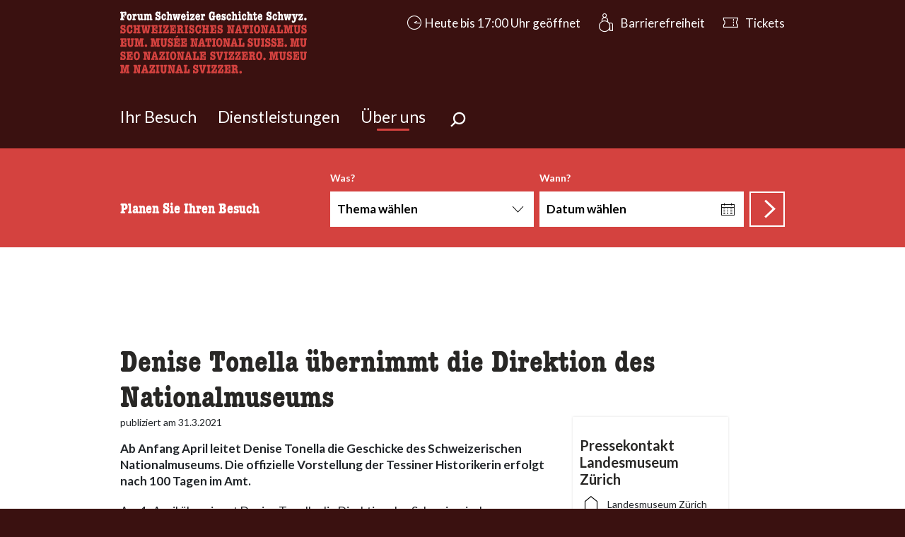

--- FILE ---
content_type: text/html; charset=UTF-8
request_url: https://www.forumschwyz.ch/de/ueber-uns/medien/denise-tonella-ubernimmt-die-direktion-des-nationalmuseums-21514
body_size: 98064
content:

<!DOCTYPE html>
<html lang="de-CH" 
      class=""
      data-system-vars="{&quot;language&quot;:&quot;de_CH&quot;,&quot;baseUrl&quot;:&quot;&quot;,&quot;ajaxUrl&quot;:&quot;\/de_CH\/ajax\/&quot;,&quot;editMode&quot;:false,&quot;env&quot;:&quot;production&quot;,&quot;webcollectionPermalinkHost&quot;:&quot;https:\/\/permalink.nationalmuseum.ch&quot;,&quot;translations&quot;:{&quot;website&quot;:{&quot;houses.visit_search.all_selected&quot;:&quot;Alle ausgew\u00e4hlt&quot;,&quot;houses.visit_search.some_selected&quot;:&quot;ausgew\u00e4hlt&quot;,&quot;houses.visit_search.date_picker_placeholder&quot;:&quot;Datum w\u00e4hlen&quot;,&quot;houses.bootstrap_select.none_selected_text&quot;:&quot;Nichts ausgew\u00e4hlt&quot;,&quot;houses.bootstrap_select.none_results_text&quot;:&quot;Keine Ergebnisse&quot;,&quot;houses.bootstrap_select.select_all_text&quot;:&quot;Alles ausw\u00e4hlen&quot;,&quot;houses.bootstrap_select.deselect_all_text&quot;:&quot;Alles abw\u00e4hlen&quot;,&quot;houses.leaflet.googlemaps&quot;:&quot;Auf Google Maps anzeigen&quot;,&quot;share.copy_successful&quot;:&quot;Link wurde kopiert&quot;,&quot;share.copy_unsuccessful&quot;:&quot;Link konnte nicht kopiert werden!&quot;,&quot;global.show_more&quot;:&quot;Mehr anzeigen&quot;,&quot;global.show_less&quot;:&quot;Weniger anzeigen&quot;,&quot;publication.remove_item_from_list&quot;:&quot;Element aus Liste entfernen&quot;,&quot;contact-filter.portrait_of_person&quot;:&quot;contact-filter.portrait_of_person&quot;,&quot;contact-filter.contact_button&quot;:&quot;Kontakt&quot;,&quot;accessibility.slider.enable_autoplay&quot;:&quot;accessibility.slider.enable_autoplay&quot;,&quot;accessibility.slider.disable_autoplay&quot;:&quot;accessibility.slider.disable_autoplay&quot;,&quot;accessibility.slider.show_pre_image&quot;:&quot;accessibility.slider.show_pre_image&quot;,&quot;accessibility.slider.show_next_image&quot;:&quot;accessibility.slider.show_next_image&quot;,&quot;accessibility.slider.enlarge_image&quot;:&quot;accessibility.slider.enlarge_image&quot;,&quot;accessibility.slider.close&quot;:&quot;accessibility.slider.close&quot;,&quot;accessibility.date_picker.new_date_set&quot;:&quot;accessibility.date_picker.new_date_set&quot;,&quot;form_builder.dynamic_multi_file.max_file_size_text&quot;:&quot;Maximal&quot;,&quot;form_builder.dynamic_multi_file.accpeted_text&quot;:&quot;Erlaubte Formate: &quot;,&quot;dynamic_search.autocomplete.type.name.asset&quot;:&quot;PDF&quot;,&quot;dynamic_search.autocomplete.type.name.document&quot;:&quot;Seite&quot;,&quot;dynamic_search.autocomplete.type.name.person&quot;:&quot;Person&quot;,&quot;dynamic_search.autocomplete.type.name.news&quot;:&quot;Blog&quot;,&quot;dynamic_search.autocomplete.type.name.room&quot;:&quot;Raum&quot;},&quot;web-collection&quot;:{&quot;search.group.number&quot;:&quot;Nummer&quot;,&quot;search.group.collection&quot;:&quot;Sammlung&quot;,&quot;search.group.text&quot;:&quot;Titel \/ Text&quot;}}}">
<head>
    <meta charset="utf-8">
    <meta name="viewport" content="width=device-width, initial-scale=1.0">
    <meta name="format-detection" content="telephone=no">

    

<link rel="apple-touch-icon-precomposed" sizes="57x57" href="/static/forumschwyz/images/favicon/favicon_57_57.png" />
<link rel="apple-touch-icon-precomposed" sizes="114x114" href="/static/forumschwyz/images/favicon/favicon_114_114.png" />
<link rel="apple-touch-icon-precomposed" sizes="72x72" href="/static/forumschwyz/images/favicon/favicon_72_72.png" />
<link rel="apple-touch-icon-precomposed" sizes="144x144" href="/static/forumschwyz/images/favicon/favicon_144_144.png" />
<link rel="apple-touch-icon-precomposed" sizes="60x60" href="/static/forumschwyz/images/favicon/favicon_60_60.png" />
<link rel="apple-touch-icon-precomposed" sizes="120x120" href="/static/forumschwyz/images/favicon/favicon_120_120.png" />
<link rel="apple-touch-icon-precomposed" sizes="76x76" href="/static/forumschwyz/images/favicon/favicon_76_76.png" />
<link rel="apple-touch-icon-precomposed" sizes="152x152" href="/static/forumschwyz/images/favicon/favicon_152_152.png" />
<link rel="icon" type="image/png" href="/static/forumschwyz/images/favicon/favicon_196_196.png" sizes="196x196" />
<link rel="icon" type="image/png" href="/static/forumschwyz/images/favicon/favicon_96_96.png" sizes="96x96" />
<link rel="icon" type="image/png" href="/static/forumschwyz/images/favicon/favicon_32_32.png" sizes="32x32" />
<link rel="icon" type="image/png" href="/static/forumschwyz/images/favicon/favicon_16_16.png" sizes="16x16" />
<link rel="icon" type="image/png" href="/static/forumschwyz/images/favicon/favicon_128_128.png" sizes="128x128" />
<meta name="application-name" content="&nbsp;"/>
<meta name="msapplication-TileColor" content="#FFFFFF" />
<meta name="msapplication-TileImage" content="/static/forumschwyz/images/favicon/favicon_144_144.png" />
<meta name="msapplication-square70x70logo" content="/static/forumschwyz/images/favicon/favicon_70_70.png" />
<meta name="msapplication-square150x150logo" content="/static/forumschwyz/images/favicon/favicon_150_150.png" />
<meta name="msapplication-wide310x150logo" content="/static/forumschwyz/images/favicon/favicon_310_150.png" />
<meta name="msapplication-square310x310logo" content="/static/forumschwyz/images/favicon/favicon_310_310.png" />

<link rel="apple-touch-icon" sizes="180x180" href="/static/forumschwyz/images/favicon/favicon_180_180.png">
<link rel="manifest" crossorigin="use-credentials" href="/static/forumschwyz/images/favicon/site.webmanifest">
<link rel="mask-icon" href="/static/forumschwyz/images/favicon/safari-pinned-tab.svg" color="#fb0000">
<meta name="theme-color" content="#ffffff">


    
            
        <title>Denise Tonella übernimmt die Direktion des Nationalmuseums</title>
        <meta name="country" content="CH" />
<meta name="description" content="Ab Anfang April leitet Denise Tonella die Geschicke des Schweizerischen Nationalmuseums. Die offizielle Vorstellung der Tessiner Historikerin erfolgt nach 100 Tagen im Amt. Am 1. April übernimmt Denise Tonella die Direktion des Schweizerischen Nationalmuseums (SNM). Die Tessiner Historikerin tritt die Nachfolge von Andreas Spillmann an. Wegen der aktuellen Corona-Pandemie wird die offizielle Vorstellung der 41-Jährigen verschoben. Geplant ist – sollte es die epidemiologische Lage zulassen – ein Termin nach 100 Tagen im Amt, voraussichtlich Anfang Juli 2021. " />


    

            <link href="https://www.forumschwyz.ch/de/ueber-uns/medien/denise-tonella-ubernimmt-die-direktion-des-nationalmuseums-21514" rel="alternate" hreflang="x-default" /><link href="https://www.forumschwyz.ch/de/ueber-uns/medien/denise-tonella-ubernimmt-die-direktion-des-nationalmuseums-21514" rel="alternate" hreflang="de-ch" /><link href="https://www.forumschwyz.ch/fr/a-propos-de-nous/medias/denise-tonella-ubernimmt-die-direktion-des-nationalmuseums-21514" rel="alternate" hreflang="fr-ch" /><link href="https://www.forumschwyz.ch/it/su-di-noi/mezzi/denise-tonella-ubernimmt-die-direktion-des-nationalmuseums-21514" rel="alternate" hreflang="it-ch" /><link href="https://www.forumschwyz.ch/en/about-us/media/denise-tonella-ubernimmt-die-direktion-des-nationalmuseums-21514" rel="alternate" hreflang="en" /><link href="/cache-buster-1765441120/static/forumschwyz/css/style.f92d729f.css" media="all" rel="stylesheet" type="text/css" data-matomo-href="/static/unversioned/css/forumschwyz.css" />    
                        <script src="https://consent.cookiefirst.com/banner.js" data-cookiefirst-key="545d9f42-5631-455b-a510-e5114550105c"></script>                <!-- Matomo --><script type="text/plain" data-cookiefirst-category="necessary">
            var _paq = window._paq = window._paq || [];
            _paq.push(['trackPageView']);
            _paq.push(['enableLinkTracking']);
            (function() {
                var u="https://moto.nationalmuseum.ch/";
                _paq.push(['setTrackerUrl', u+'matomo.php']);
                _paq.push(['setSiteId', '8']);
                var d=document, g=d.createElement('script'), s=d.getElementsByTagName('script')[0];
                g.type='text/javascript'; g.async=true; g.src=u+'matomo.js'; s.parentNode.insertBefore(g,s);
            })();

        </script><!-- End Matomo Code -->            
<script type="text/javascript">
        var toolboxJsFrontend = {
            translations : {                'toolbox.goptout_already_opt_out': 'toolbox.goptout_already_opt_out',
                                'toolbox.goptout_successfully_opt_out': 'toolbox.goptout_successfully_opt_out',
                }
        };
            </script>
</head>
<body class="theme-forumschwyz">

    <div id="wrapper">

            <div class="modal fade" id="contactModal" tabindex="-1" role="dialog" aria-hidden="true">
    <div class="modal-dialog modal-lg modal-dialog-centered" role="document">
        <div class="modal-content">
            <div class="modal-header">
                <h5 class="modal-title">Kontakt</h5>
                <button type="button" class="close" data-dismiss="modal" aria-label="Close">
                    <span aria-hidden="true">&times;</span>
                </button>
            </div>
            <div class="modal-body">
                                    <div class="form-builder-wrapper">
                                    <form name="formbuilder_42" method="post" action="https://www.forumschwyz.ch/de/ueber-uns/medien/denise-tonella-ubernimmt-die-direktion-des-nationalmuseums-21514" novalidate="novalidate" class="formbuilder ajax-form" data-template="bootstrap_4_layout" data-ajax-structure-url="/de/form-control/get-url-structure">
                <div class="row">

                                            <div class="col-12">
                                                                            </div>
    
                <input type="hidden" id="formbuilder_42_formId" name="formbuilder_42[formId]" value="42" />
    <input type="text" id="formbuilder_42_inputUserName" name="formbuilder_42[inputUserName]" autocomplete="off" tabindex="-1" style="position: absolute; left: -500%; top: -500%;" role="presentation" aria-hidden="true" class="form-control" />
    <input type="hidden" id="formbuilder_42_formCl" name="formbuilder_42[formCl]" value="[]" />
    <input type="hidden" id="formbuilder_42_formRuntimeData" name="formbuilder_42[formRuntimeData]" value="{&quot;form_preset&quot;:&quot;contact&quot;,&quot;form_template&quot;:&quot;bootstrap_4_layout&quot;,&quot;form_output_workflow&quot;:&quot;email&quot;,&quot;custom_options&quot;:[],&quot;form_template_full_path&quot;:&quot;@FormBuilder\/form\/theme\/bootstrap_4_layout.html.twig&quot;}" />
    <input type="hidden" id="formbuilder_42_formRuntimeDataToken" name="formbuilder_42[formRuntimeDataToken]" value="b6957d6e7e1b3c16a2cf9.1IVts1Q7cdqZijpVSYPj0_4fiFzDWzQdCKpmhjCpEfU.vbU85i5ZP5_I_l1gOLe2g7RAvg-TY0xIXtMx7WmEYM2lsQOLLX0dovPJCg" />
    <input type="hidden" id="formbuilder_42_email_employee" name="formbuilder_42[email_employee]" data-initial-constraints="" data-template="col-12" />
            <div class="formbuilder-row col-12">
        <div class="form-group"><label for="formbuilder_42_subject" class="required">Betreff</label><input type="text" id="formbuilder_42_subject" name="formbuilder_42[subject]" required="required" data-initial-constraints="not_blank" data-template="col-12" class="form-control" />
    </div>
    </div>        <div class="formbuilder-row col-12">
        <div class="form-group"><label for="formbuilder_42_message" class="required"> Nachricht</label><textarea id="formbuilder_42_message" name="formbuilder_42[message]" required="required" data-initial-constraints="not_blank" data-template="col-12" class="form-control"></textarea>
    </div>
    </div>        <div class="formbuilder-row col-12">
        <div class="form-group"><label for="formbuilder_42_firstname" class="required"> Vorname</label><input type="text" id="formbuilder_42_firstname" name="formbuilder_42[firstname]" required="required" data-initial-constraints="not_blank" data-template="col-12" class="form-control" />
    </div>
    </div>        <div class="formbuilder-row col-12">
        <div class="form-group"><label for="formbuilder_42_lastname" class="required"> Nachname</label><input type="text" id="formbuilder_42_lastname" name="formbuilder_42[lastname]" required="required" data-initial-constraints="not_blank" data-template="col-12" class="form-control" />
    </div>
    </div>        <div class="formbuilder-row col-12">
        <div class="form-group"><label for="formbuilder_42_email" class="required"> E-Mail</label><input type="text" id="formbuilder_42_email" name="formbuilder_42[email]" required="required" data-initial-constraints="email,not_blank" data-template="col-12" class="form-control" />
    </div>
    </div>        <div class="formbuilder-row col-12">
        <div class="form-group"><label for="formbuilder_42_phone" class="required">Telefon</label><input type="text" id="formbuilder_42_phone" name="formbuilder_42[phone]" required="required" data-initial-constraints="not_blank" data-template="col-12" class="form-control" />
    </div>
    </div>        <div class="formbuilder-row col-12">
        <div class="form-group"><label for="formbuilder_42_firma_institution">Firma / Institution</label><input type="text" id="formbuilder_42_firma_institution" name="formbuilder_42[firma_institution]" data-initial-constraints="" data-template="col-12" class="form-control" />
    </div>
    </div><div class="formbuilder-row form-template-full">
        <div class="form-group"><button type="submit" id="formbuilder_42_submit" name="formbuilder_42[submit]" data-initial-constraints="" data-template="form-template-full" class="btn-primary btn">Senden</button></div>
    </div><input type="hidden" id="formbuilder_42__token" name="formbuilder_42[_token]" value="77.oVOrrJOlq5eWKBBT-vWevjP5fvMVSCIx77LUx4NA4g0.8BvnzsLqzKPgbVMnir2o7ly3KctZARJEidW_99oXk06WAvuYo9b_x-NaKA" />
    
                </div>

        </form>
        </div>

            </div>
        </div>
    </div>
</div>
<div id="search-overlay" class="overlay" role="dialog" aria-labelledby="search-overly-title" aria-describedby="search-overly-description"
     data-url="/de/dynamic-search/default/search">
    <div class="container">

        <div class="container-inner">
            <span class="h1 text-center" id="search-overly-title">
                Wonach suchen Sie?
            </span>
            <p id="search-overly-description">Hier können Sie nach Inhalten der Seite suchen.</p>
            <div class="direct-loading-wrapper">
                <svg version="1.1" id="loader-1" xmlns="http://www.w3.org/2000/svg" xmlns:xlink="http://www.w3.org/1999/xlink" x="0px" y="0px"
     width="40px" height="40px" viewBox="0 0 50 50" style="enable-background:new 0 0 50 50;" xml:space="preserve">
  <path fill="#000" class="loader-path"
        d="M43.935,25.145c0-10.318-8.364-18.683-18.683-18.683c-10.318,0-18.683,8.365-18.683,18.683h4.068c0-8.071,6.543-14.615,14.615-14.615c8.072,0,14.615,6.543,14.615,14.615H43.935z">
      <animateTransform attributeType="xml"
                        attributeName="transform"
                        type="rotate"
                        from="0 25 25"
                        to="360 25 25"
                        dur="0.6s"
                        repeatCount="indefinite"/>
  </path>
</svg>            </div>
            <div class="bind-wrapper">

            </div>
        </div>

        <div class="close-button-wrapper">
            <button class="close close-animated-cross search-overlay-close-trigger">Schliessen</button>
        </div>

    </div>
</div>
        
            <div id="opening-hours-desktop" class="opening-hours-desktop collapse">
    <h1 class="sr-only">accessibility.sr-only.opening-hours-term</h1>
    <div class="container">
        <div class="content">
            



    <div class="opening-hours row">

        <article class="col-12 col-md-3" tabindex="0">
                <h2 class="h3 opening-title">Heute</h2>
        <p class="sr-only">10:00 - 17:00</p>
        <p class="bold" title="10:00 - 17:00" aria-hidden="true">
            10:00 - 17:00
        </p>
                            <p class="sr-only">accessibility.openinghours.today-in Forum Schweizer Geschichte Schwyz</p>
            <a href='/de/ihr-besuch#%7B"startDate":"14.12.2025","endDate":"14.12.2025"%7D' class="link-primary link-arrow-right-bold">Heute im Forum Schweizer Geschichte Schwyz</a>
            
</article>




        <article class="col-12 col-md-3" tabindex="0">

            <h2 class="h3 opening-title mb-0">Öffnungszeiten</h2>
                            <section class="block">
                    <h3 class="h4 mb-0">Museum</h3>
                    <ul class="list-unstyled">
                                                    <li>
                                <p class="sr-only">Dienstag bis Sonntag 10:00 - 17:00</p>
                                <p class="openingtimes" aria-hidden="true" title="Dienstag bis Sonntag 10:00 - 17:00">
                                    <span class="day">Di &ndash; So</span>
                                    <span class="time">10:00 - 17:00</span>
                                </p>
                            </li>
                                                    <li>
                                <p class="sr-only">Montag geschlossen</p>
                                <p class="openingtimes" aria-hidden="true" title="Montag geschlossen">
                                    <span class="day">Mo</span>
                                    <span class="time">geschlossen</span>
                                </p>
                            </li>
                                            </ul>
                    <p></p>
                </section>
            
            
        </article>

        
            <article class="col-12 col-md-6" tabindex="0">
                <h2 class="h3 opening-title mb-0">Besondere Öffnungszeiten</h2>
                <ul>
                                                                                                                        
                        <li>
                            <p class="sr-only">Heiliger Abend 24.12.2025 10:00 - 14:00</p>
                            <p aria-hidden="true" class="openingtimes specialtimes" title="Heiliger Abend 24.12.2025 10:00 - 14:00">
                                <span class="day">
                                                                            Mi, 24.12.2025
                                                                    </span>
                                                                                                    <span class="time">10:00 - 14:00, Heiliger Abend</span>
                                                            </p>
                        </li>

                        
                                                                                                                        
                        <li>
                            <p class="sr-only">Weihnachten 25.12.2025 geschlossen</p>
                            <p aria-hidden="true" class="openingtimes specialtimes" title="Weihnachten 25.12.2025 geschlossen">
                                <span class="day">
                                                                            Do, 25.12.2025
                                                                    </span>
                                                                                                    <span class="time">geschlossen, Weihnachten</span>
                                                            </p>
                        </li>

                        
                                                                                                                        
                        <li>
                            <p class="sr-only">Stephanstag 26.12.2025 10:00 - 17:00</p>
                            <p aria-hidden="true" class="openingtimes specialtimes" title="Stephanstag 26.12.2025 10:00 - 17:00">
                                <span class="day">
                                                                            Fr, 26.12.2025
                                                                    </span>
                                                                                                    <span class="time">10:00 - 17:00, Stephanstag</span>
                                                            </p>
                        </li>

                        
                                                                                                                        
                        <li>
                            <p class="sr-only">Silvester 31.12.2025 10:00 - 14:00</p>
                            <p aria-hidden="true" class="openingtimes specialtimes" title="Silvester 31.12.2025 10:00 - 14:00">
                                <span class="day">
                                                                            Mi, 31.12.2025
                                                                    </span>
                                                                                                    <span class="time">10:00 - 14:00, Silvester</span>
                                                            </p>
                        </li>

                        
                                                                                                                        
                        <li>
                            <p class="sr-only">Neujahr 01.01.2026 geschlossen</p>
                            <p aria-hidden="true" class="openingtimes specialtimes" title="Neujahr 01.01.2026 geschlossen">
                                <span class="day">
                                                                            Do, 1.1.2026
                                                                    </span>
                                                                                                    <span class="time">geschlossen, Neujahr</span>
                                                            </p>
                        </li>

                        
                                                                                                                        
                        <li>
                            <p class="sr-only">Berchtoldstag 02.01.2026 10:00 - 17:00</p>
                            <p aria-hidden="true" class="openingtimes specialtimes" title="Berchtoldstag 02.01.2026 10:00 - 17:00">
                                <span class="day">
                                                                            Fr, 2.1.2026
                                                                    </span>
                                                                                                    <span class="time">10:00 - 17:00, Berchtoldstag</span>
                                                            </p>
                        </li>

                        
                                                                                                                        
                        <li>
                            <p class="sr-only">Dreikönige 06.01.2026 10:00 - 17:00</p>
                            <p aria-hidden="true" class="openingtimes specialtimes" title="Dreikönige 06.01.2026 10:00 - 17:00">
                                <span class="day">
                                                                            Di, 6.1.2026
                                                                    </span>
                                                                                                    <span class="time">10:00 - 17:00, Dreikönige</span>
                                                            </p>
                        </li>

                        
                                                                                                                        
                        <li>
                            <p class="sr-only">Schmutziger Donnerstag 12.02.2026 10:00 - 17:00</p>
                            <p aria-hidden="true" class="openingtimes specialtimes" title="Schmutziger Donnerstag 12.02.2026 10:00 - 17:00">
                                <span class="day">
                                                                            Do, 12.2.2026
                                                                    </span>
                                                                                                    <span class="time">10:00 - 17:00, Schmutziger Donnerstag</span>
                                                            </p>
                        </li>

                        
                                                                                                                        
                        <li>
                            <p class="sr-only">Güdelmontag 16.02.2026 geschlossen</p>
                            <p aria-hidden="true" class="openingtimes specialtimes" title="Güdelmontag 16.02.2026 geschlossen">
                                <span class="day">
                                                                            Mo, 16.2.2026
                                                                    </span>
                                                                                                    <span class="time">geschlossen, Güdelmontag</span>
                                                            </p>
                        </li>

                        
                                                                                                                        
                        <li>
                            <p class="sr-only">Güdeldienstag 17.02.2026 10:00 - 17:00</p>
                            <p aria-hidden="true" class="openingtimes specialtimes" title="Güdeldienstag 17.02.2026 10:00 - 17:00">
                                <span class="day">
                                                                            Di, 17.2.2026
                                                                    </span>
                                                                                                    <span class="time">10:00 - 17:00, Güdeldienstag</span>
                                                            </p>
                        </li>

                        
                                                                                                                        
                        <li>
                            <p class="sr-only">Josefstag 19.03.2026 10:00 - 17:00</p>
                            <p aria-hidden="true" class="openingtimes specialtimes" title="Josefstag 19.03.2026 10:00 - 17:00">
                                <span class="day">
                                                                            Do, 19.3.2026
                                                                    </span>
                                                                                                    <span class="time">10:00 - 17:00, Josefstag</span>
                                                            </p>
                        </li>

                        
                                                                                                                        
                        <li>
                            <p class="sr-only">Karfreitag 03.04.2026 geschlossen</p>
                            <p aria-hidden="true" class="openingtimes specialtimes" title="Karfreitag 03.04.2026 geschlossen">
                                <span class="day">
                                                                            Fr, 3.4.2026
                                                                    </span>
                                                                                                    <span class="time">geschlossen, Karfreitag</span>
                                                            </p>
                        </li>

                        
                                                                                                                        
                        <li>
                            <p class="sr-only">Ostersonntag 05.04.2026 10:00 - 17:00</p>
                            <p aria-hidden="true" class="openingtimes specialtimes" title="Ostersonntag 05.04.2026 10:00 - 17:00">
                                <span class="day">
                                                                            So, 5.4.2026
                                                                    </span>
                                                                                                    <span class="time">10:00 - 17:00, Ostersonntag</span>
                                                            </p>
                        </li>

                        
                                                                                                                        
                        <li>
                            <p class="sr-only">Ostermontag 06.04.2026 10:00 - 17:00</p>
                            <p aria-hidden="true" class="openingtimes specialtimes" title="Ostermontag 06.04.2026 10:00 - 17:00">
                                <span class="day">
                                                                            Mo, 6.4.2026
                                                                    </span>
                                                                                                    <span class="time">10:00 - 17:00, Ostermontag</span>
                                                            </p>
                        </li>

                        
                                                                                                                        
                        <li>
                            <p class="sr-only">Tag der Arbeit 01.05.2026 10:00 - 17:00</p>
                            <p aria-hidden="true" class="openingtimes specialtimes" title="Tag der Arbeit 01.05.2026 10:00 - 17:00">
                                <span class="day">
                                                                            Fr, 1.5.2026
                                                                    </span>
                                                                                                    <span class="time">10:00 - 17:00, Tag der Arbeit</span>
                                                            </p>
                        </li>

                        
                                                                                                                        
                        <li>
                            <p class="sr-only">Muttertag 10.05.2026 10:00 - 17:00</p>
                            <p aria-hidden="true" class="openingtimes specialtimes" title="Muttertag 10.05.2026 10:00 - 17:00">
                                <span class="day">
                                                                            So, 10.5.2026
                                                                    </span>
                                                                                                    <span class="time">10:00 - 17:00, Muttertag</span>
                                                            </p>
                        </li>

                        
                                                                                                                        
                        <li>
                            <p class="sr-only">Auffahrt 14.05.2026 10:00 - 17:00</p>
                            <p aria-hidden="true" class="openingtimes specialtimes" title="Auffahrt 14.05.2026 10:00 - 17:00">
                                <span class="day">
                                                                            Do, 14.5.2026
                                                                    </span>
                                                                                                    <span class="time">10:00 - 17:00, Auffahrt</span>
                                                            </p>
                        </li>

                        
                                                                                                                        
                        <li>
                            <p class="sr-only">Pfingstsonntag 24.05.2026 10:00 - 17:00</p>
                            <p aria-hidden="true" class="openingtimes specialtimes" title="Pfingstsonntag 24.05.2026 10:00 - 17:00">
                                <span class="day">
                                                                            So, 24.5.2026
                                                                    </span>
                                                                                                    <span class="time">10:00 - 17:00, Pfingstsonntag</span>
                                                            </p>
                        </li>

                        
                                                                                                                        
                        <li>
                            <p class="sr-only">Pfingstmontag 25.05.2026 10:00 - 17:00</p>
                            <p aria-hidden="true" class="openingtimes specialtimes" title="Pfingstmontag 25.05.2026 10:00 - 17:00">
                                <span class="day">
                                                                            Mo, 25.5.2026
                                                                    </span>
                                                                                                    <span class="time">10:00 - 17:00, Pfingstmontag</span>
                                                            </p>
                        </li>

                        
                                                                                                                        
                        <li>
                            <p class="sr-only">Fronleichnam 04.06.2026 10:00 - 17:00</p>
                            <p aria-hidden="true" class="openingtimes specialtimes" title="Fronleichnam 04.06.2026 10:00 - 17:00">
                                <span class="day">
                                                                            Do, 4.6.2026
                                                                    </span>
                                                                                                    <span class="time">10:00 - 17:00, Fronleichnam</span>
                                                            </p>
                        </li>

                        
                                                                                                                        
                        <li>
                            <p class="sr-only">Nationalfeiertag 01.08.2026 10:00 - 17:00</p>
                            <p aria-hidden="true" class="openingtimes specialtimes" title="Nationalfeiertag 01.08.2026 10:00 - 17:00">
                                <span class="day">
                                                                            Sa, 1.8.2026
                                                                    </span>
                                                                                                    <span class="time">10:00 - 17:00, Nationalfeiertag</span>
                                                            </p>
                        </li>

                        
                                                                                                                        
                        <li>
                            <p class="sr-only">Mariä Himmelfahrt 15.08.2026 10:00 - 17:00</p>
                            <p aria-hidden="true" class="openingtimes specialtimes" title="Mariä Himmelfahrt 15.08.2026 10:00 - 17:00">
                                <span class="day">
                                                                            Sa, 15.8.2026
                                                                    </span>
                                                                                                    <span class="time">10:00 - 17:00, Mariä Himmelfahrt</span>
                                                            </p>
                        </li>

                        
                                    </ul>

                                    <p class="sr-only">accessibility.openinghours.special_opening_hours.link</p>
                    <a href="/de/ihr-besuch/offnungszeiten"
                       class="link-primary link-arrow-right-bold">Alle anzeigen</a>
                            </article>

        
    </div>


        </div>

        <div class="close-button-wrapper">
            <button class="close close-animated-cross" data-toggle="collapse" data-target="#opening-hours-desktop"
                    aria-expanded="false" aria-controls="opening-hours-content">
                Schliessen
            </button>
        </div>
    </div>
</div>
        <div id="opening-hours-mobile" class="opening-hours-mobile ignore-scroll-lock">
    <button class="sr-only close"> Schliessen </button>
    <div class="container scroll-container">
        <div class="content">
            



    <div class="opening-hours row">

        <article class="col-12 col-md-3" tabindex="0">
                <h2 class="h3 opening-title">Heute</h2>
        <p class="sr-only">10:00 - 17:00</p>
        <p class="bold" title="10:00 - 17:00" aria-hidden="true">
            10:00 - 17:00
        </p>
                            <p class="sr-only">accessibility.openinghours.today-in Forum Schweizer Geschichte Schwyz</p>
            <a href='/de/ihr-besuch#%7B"startDate":"14.12.2025","endDate":"14.12.2025"%7D' class="link-primary link-arrow-right-bold">Heute im Forum Schweizer Geschichte Schwyz</a>
            
</article>




        <article class="col-12 col-md-3" tabindex="0">

            <h2 class="h3 opening-title mb-0">Öffnungszeiten</h2>
                            <section class="block">
                    <h3 class="h4 mb-0">Museum</h3>
                    <ul class="list-unstyled">
                                                    <li>
                                <p class="sr-only">Dienstag bis Sonntag 10:00 - 17:00</p>
                                <p class="openingtimes" aria-hidden="true" title="Dienstag bis Sonntag 10:00 - 17:00">
                                    <span class="day">Di &ndash; So</span>
                                    <span class="time">10:00 - 17:00</span>
                                </p>
                            </li>
                                                    <li>
                                <p class="sr-only">Montag geschlossen</p>
                                <p class="openingtimes" aria-hidden="true" title="Montag geschlossen">
                                    <span class="day">Mo</span>
                                    <span class="time">geschlossen</span>
                                </p>
                            </li>
                                            </ul>
                    <p></p>
                </section>
            
            
        </article>

        
            <article class="col-12 col-md-6" tabindex="0">
                <h2 class="h3 opening-title mb-0">Besondere Öffnungszeiten</h2>
                <ul>
                                                                                                                        
                        <li>
                            <p class="sr-only">Heiliger Abend 24.12.2025 10:00 - 14:00</p>
                            <p aria-hidden="true" class="openingtimes specialtimes" title="Heiliger Abend 24.12.2025 10:00 - 14:00">
                                <span class="day">
                                                                            Mi, 24.12.2025
                                                                    </span>
                                                                                                    <span class="time">10:00 - 14:00, Heiliger Abend</span>
                                                            </p>
                        </li>

                        
                                                                                                                        
                        <li>
                            <p class="sr-only">Weihnachten 25.12.2025 geschlossen</p>
                            <p aria-hidden="true" class="openingtimes specialtimes" title="Weihnachten 25.12.2025 geschlossen">
                                <span class="day">
                                                                            Do, 25.12.2025
                                                                    </span>
                                                                                                    <span class="time">geschlossen, Weihnachten</span>
                                                            </p>
                        </li>

                        
                                                                                                                        
                        <li>
                            <p class="sr-only">Stephanstag 26.12.2025 10:00 - 17:00</p>
                            <p aria-hidden="true" class="openingtimes specialtimes" title="Stephanstag 26.12.2025 10:00 - 17:00">
                                <span class="day">
                                                                            Fr, 26.12.2025
                                                                    </span>
                                                                                                    <span class="time">10:00 - 17:00, Stephanstag</span>
                                                            </p>
                        </li>

                        
                                                                                                                        
                        <li>
                            <p class="sr-only">Silvester 31.12.2025 10:00 - 14:00</p>
                            <p aria-hidden="true" class="openingtimes specialtimes" title="Silvester 31.12.2025 10:00 - 14:00">
                                <span class="day">
                                                                            Mi, 31.12.2025
                                                                    </span>
                                                                                                    <span class="time">10:00 - 14:00, Silvester</span>
                                                            </p>
                        </li>

                        
                                                                                                                        
                        <li>
                            <p class="sr-only">Neujahr 01.01.2026 geschlossen</p>
                            <p aria-hidden="true" class="openingtimes specialtimes" title="Neujahr 01.01.2026 geschlossen">
                                <span class="day">
                                                                            Do, 1.1.2026
                                                                    </span>
                                                                                                    <span class="time">geschlossen, Neujahr</span>
                                                            </p>
                        </li>

                        
                                                                                                                        
                        <li>
                            <p class="sr-only">Berchtoldstag 02.01.2026 10:00 - 17:00</p>
                            <p aria-hidden="true" class="openingtimes specialtimes" title="Berchtoldstag 02.01.2026 10:00 - 17:00">
                                <span class="day">
                                                                            Fr, 2.1.2026
                                                                    </span>
                                                                                                    <span class="time">10:00 - 17:00, Berchtoldstag</span>
                                                            </p>
                        </li>

                        
                                                                                                                        
                        <li>
                            <p class="sr-only">Dreikönige 06.01.2026 10:00 - 17:00</p>
                            <p aria-hidden="true" class="openingtimes specialtimes" title="Dreikönige 06.01.2026 10:00 - 17:00">
                                <span class="day">
                                                                            Di, 6.1.2026
                                                                    </span>
                                                                                                    <span class="time">10:00 - 17:00, Dreikönige</span>
                                                            </p>
                        </li>

                        
                                                                                                                        
                        <li>
                            <p class="sr-only">Schmutziger Donnerstag 12.02.2026 10:00 - 17:00</p>
                            <p aria-hidden="true" class="openingtimes specialtimes" title="Schmutziger Donnerstag 12.02.2026 10:00 - 17:00">
                                <span class="day">
                                                                            Do, 12.2.2026
                                                                    </span>
                                                                                                    <span class="time">10:00 - 17:00, Schmutziger Donnerstag</span>
                                                            </p>
                        </li>

                        
                                                                                                                        
                        <li>
                            <p class="sr-only">Güdelmontag 16.02.2026 geschlossen</p>
                            <p aria-hidden="true" class="openingtimes specialtimes" title="Güdelmontag 16.02.2026 geschlossen">
                                <span class="day">
                                                                            Mo, 16.2.2026
                                                                    </span>
                                                                                                    <span class="time">geschlossen, Güdelmontag</span>
                                                            </p>
                        </li>

                        
                                                                                                                        
                        <li>
                            <p class="sr-only">Güdeldienstag 17.02.2026 10:00 - 17:00</p>
                            <p aria-hidden="true" class="openingtimes specialtimes" title="Güdeldienstag 17.02.2026 10:00 - 17:00">
                                <span class="day">
                                                                            Di, 17.2.2026
                                                                    </span>
                                                                                                    <span class="time">10:00 - 17:00, Güdeldienstag</span>
                                                            </p>
                        </li>

                        
                                                                                                                        
                        <li>
                            <p class="sr-only">Josefstag 19.03.2026 10:00 - 17:00</p>
                            <p aria-hidden="true" class="openingtimes specialtimes" title="Josefstag 19.03.2026 10:00 - 17:00">
                                <span class="day">
                                                                            Do, 19.3.2026
                                                                    </span>
                                                                                                    <span class="time">10:00 - 17:00, Josefstag</span>
                                                            </p>
                        </li>

                        
                                                                                                                        
                        <li>
                            <p class="sr-only">Karfreitag 03.04.2026 geschlossen</p>
                            <p aria-hidden="true" class="openingtimes specialtimes" title="Karfreitag 03.04.2026 geschlossen">
                                <span class="day">
                                                                            Fr, 3.4.2026
                                                                    </span>
                                                                                                    <span class="time">geschlossen, Karfreitag</span>
                                                            </p>
                        </li>

                        
                                                                                                                        
                        <li>
                            <p class="sr-only">Ostersonntag 05.04.2026 10:00 - 17:00</p>
                            <p aria-hidden="true" class="openingtimes specialtimes" title="Ostersonntag 05.04.2026 10:00 - 17:00">
                                <span class="day">
                                                                            So, 5.4.2026
                                                                    </span>
                                                                                                    <span class="time">10:00 - 17:00, Ostersonntag</span>
                                                            </p>
                        </li>

                        
                                                                                                                        
                        <li>
                            <p class="sr-only">Ostermontag 06.04.2026 10:00 - 17:00</p>
                            <p aria-hidden="true" class="openingtimes specialtimes" title="Ostermontag 06.04.2026 10:00 - 17:00">
                                <span class="day">
                                                                            Mo, 6.4.2026
                                                                    </span>
                                                                                                    <span class="time">10:00 - 17:00, Ostermontag</span>
                                                            </p>
                        </li>

                        
                                                                                                                        
                        <li>
                            <p class="sr-only">Tag der Arbeit 01.05.2026 10:00 - 17:00</p>
                            <p aria-hidden="true" class="openingtimes specialtimes" title="Tag der Arbeit 01.05.2026 10:00 - 17:00">
                                <span class="day">
                                                                            Fr, 1.5.2026
                                                                    </span>
                                                                                                    <span class="time">10:00 - 17:00, Tag der Arbeit</span>
                                                            </p>
                        </li>

                        
                                                                                                                        
                        <li>
                            <p class="sr-only">Muttertag 10.05.2026 10:00 - 17:00</p>
                            <p aria-hidden="true" class="openingtimes specialtimes" title="Muttertag 10.05.2026 10:00 - 17:00">
                                <span class="day">
                                                                            So, 10.5.2026
                                                                    </span>
                                                                                                    <span class="time">10:00 - 17:00, Muttertag</span>
                                                            </p>
                        </li>

                        
                                                                                                                        
                        <li>
                            <p class="sr-only">Auffahrt 14.05.2026 10:00 - 17:00</p>
                            <p aria-hidden="true" class="openingtimes specialtimes" title="Auffahrt 14.05.2026 10:00 - 17:00">
                                <span class="day">
                                                                            Do, 14.5.2026
                                                                    </span>
                                                                                                    <span class="time">10:00 - 17:00, Auffahrt</span>
                                                            </p>
                        </li>

                        
                                                                                                                        
                        <li>
                            <p class="sr-only">Pfingstsonntag 24.05.2026 10:00 - 17:00</p>
                            <p aria-hidden="true" class="openingtimes specialtimes" title="Pfingstsonntag 24.05.2026 10:00 - 17:00">
                                <span class="day">
                                                                            So, 24.5.2026
                                                                    </span>
                                                                                                    <span class="time">10:00 - 17:00, Pfingstsonntag</span>
                                                            </p>
                        </li>

                        
                                                                                                                        
                        <li>
                            <p class="sr-only">Pfingstmontag 25.05.2026 10:00 - 17:00</p>
                            <p aria-hidden="true" class="openingtimes specialtimes" title="Pfingstmontag 25.05.2026 10:00 - 17:00">
                                <span class="day">
                                                                            Mo, 25.5.2026
                                                                    </span>
                                                                                                    <span class="time">10:00 - 17:00, Pfingstmontag</span>
                                                            </p>
                        </li>

                        
                                                                                                                        
                        <li>
                            <p class="sr-only">Fronleichnam 04.06.2026 10:00 - 17:00</p>
                            <p aria-hidden="true" class="openingtimes specialtimes" title="Fronleichnam 04.06.2026 10:00 - 17:00">
                                <span class="day">
                                                                            Do, 4.6.2026
                                                                    </span>
                                                                                                    <span class="time">10:00 - 17:00, Fronleichnam</span>
                                                            </p>
                        </li>

                        
                                                                                                                        
                        <li>
                            <p class="sr-only">Nationalfeiertag 01.08.2026 10:00 - 17:00</p>
                            <p aria-hidden="true" class="openingtimes specialtimes" title="Nationalfeiertag 01.08.2026 10:00 - 17:00">
                                <span class="day">
                                                                            Sa, 1.8.2026
                                                                    </span>
                                                                                                    <span class="time">10:00 - 17:00, Nationalfeiertag</span>
                                                            </p>
                        </li>

                        
                                                                                                                        
                        <li>
                            <p class="sr-only">Mariä Himmelfahrt 15.08.2026 10:00 - 17:00</p>
                            <p aria-hidden="true" class="openingtimes specialtimes" title="Mariä Himmelfahrt 15.08.2026 10:00 - 17:00">
                                <span class="day">
                                                                            Sa, 15.8.2026
                                                                    </span>
                                                                                                    <span class="time">10:00 - 17:00, Mariä Himmelfahrt</span>
                                                            </p>
                        </li>

                        
                                    </ul>

                                    <p class="sr-only">accessibility.openinghours.special_opening_hours.link</p>
                    <a href="/de/ihr-besuch/offnungszeiten"
                       class="link-primary link-arrow-right-bold">Alle anzeigen</a>
                            </article>

        
    </div>


        </div>

        <button class="close close-animated-cross d-none d-sm-block" data-toggle="collapse" data-target="#opening-hours-content"
                aria-expanded="false" aria-controls="opening-hours-content">
            Schliessen
        </button>
    </div>
</div>
        <div id="mobile-nav-menu-content" class="mobile-nav-menu ignore-scroll-lock">
    <button class="sr-only close"> Schliessen </button>
    <div class="container scroll-container">
        <div class="search js-autocomplete">
                                        <form method="get" action="/de/suche">
                                        <div class="typeahead__container">
                        <div class="typeahead__query">
                            <input type="search" name="q" class="search-input autocomplete-search-input js-typeahead" data-url="/dynamic-search/default/j-suggestions?locale=de_CH"
                                   data-locale="de_CH" aria-label="accessibility.aria.global_search">
                        </div>
                    </div>
                    <input type="hidden" class="site-type" name="siteId" value="all"/>
                </form>
                    </div>

                    <nav class="dd-hnav">
                

<ul class="mobile-navigation">
    
        
            
            <li class="main has-child first">

                <div class="dd-mnav-lv1-item ">
                    <span class=" main">
                        Ihr Besuch
                    </span>
                </div>

                
                                        
                    
                    <ul class="list-unstyled collapse">
    <li>
        <a id="pimcore-navigation-renderer-menu-223" class=" main" href="/de/ihr-besuch#%7B&quot;categoryIds&quot;:%5B&quot;-1&quot;%5D%7D">Ausstellungen</a>
    </li>
    <li>
        <a id="pimcore-navigation-renderer-menu-224" class=" main" href="/de/ihr-besuch#%7B%22categoryIds%22:%5B%228718%22,%228721%22,%228719%22,%2223926%22%5D,%22viewLayout%22:%22tile%22%7D">Führungen &amp; Veranstaltungen</a>
    </li>
    <li>
        <a id="pimcore-navigation-renderer-menu-363" class=" main" href="/de/ihr-besuch/offnungszeiten">Öffnungszeiten</a>
    </li>
    <li>
        <a id="pimcore-navigation-renderer-menu-416" class=" main" href="/de/ihr-besuch/besucherinfos">Besucherinfos</a>
    </li>
    <li>
        <a id="pimcore-navigation-renderer-menu-5497" class=" main" href="/forumschwyz.ch/app">Audioguides</a>
    </li>
    <li>
        <a id="pimcore-navigation-renderer-menu-365" class=" main" href="/de/ihr-besuch/tickets">Tickets</a>
    </li>
    <li>
        <a id="pimcore-navigation-renderer-menu-228" class=" main" href="/schulen">Schulen</a>
    </li>
    <li>
        <a id="pimcore-navigation-renderer-menu-229" class=" main" href="/gruppen">Gruppen</a>
    </li>
    <li>
        <a id="pimcore-navigation-renderer-menu-6628" class=" main" href="/familien">Familien</a>
    </li>
    <li>
        <a id="pimcore-navigation-renderer-menu-7501" class=" main" href="/de/ihr-besuch/museumsshop">Museumsshop</a>
    </li>
</ul>

                
            </li>

        
    
        
            
            <li class="main has-child">

                <div class="dd-mnav-lv1-item ">
                    <span class=" main">
                        Dienstleistungen
                    </span>
                </div>

                
                                        
                    
                    <ul class="list-unstyled collapse">
    <li>
        <a id="pimcore-navigation-renderer-menu-370" class=" main" href="/de/dienstleistungen/sammlung">Sammlung</a>
    </li>
    <li>
        <a id="pimcore-navigation-renderer-menu-510" class=" main" href="/de/dienstleistungen/konservierung-restaurierung">Konservierung / Restaurierung</a>
    </li>
    <li>
        <a id="pimcore-navigation-renderer-menu-16269" title="Publikationen" class=" main" href="/de/dienstleistungen/publikationen">Publikationen</a>
    </li>
    <li>
        <a id="pimcore-navigation-renderer-menu-238" class=" main" href="/de/dienstleistungen/bildbestellung">Bildbestellung</a>
    </li>
    <li>
        <a id="pimcore-navigation-renderer-menu-4897" title="Foto- und Filmaufnahmen" class=" main" href="/de/dienstleistungen/foto-und-filmaufnahmen">Foto- und Filmaufnahmen</a>
    </li>
</ul>

                
            </li>

        
    
        
            
            <li class="main active active-trail has-child">

                <div class="dd-mnav-lv1-item active">
                    <span class=" main active active-trail">
                        Über uns
                    </span>
                </div>

                
                                        
                    
                    <ul class="list-unstyled collapse">
    <li>
        <a id="pimcore-navigation-renderer-menu-244" class=" main" href="/de/ueber-uns/geschichte">Geschichte</a>
    </li>
    <li>
        <a id="pimcore-navigation-renderer-menu-241" class=" main" href="/de/ueber-uns/organisation">Organisation</a>
    </li>
    <li>
        <a id="pimcore-navigation-renderer-menu-242" class=" main" href="/medien">Medien</a>
    </li>
    <li>
        <a id="pimcore-navigation-renderer-menu-794" class=" main" href="/de/ueber-uns/stellen">Stellen</a>
    </li>
</ul>

                
            </li>

        
    
        
    
        
    
        
    
        
    
        
    
        
    
        
    
        
    
        
    
        
    
        
    
        
    
        
    
        
    
        
    </ul>

            </nav>
        
        <div>
                                        <a href="/de/barrierefreiheit" target="_self"
                   class="button-tertiary accessibility-link" aria-label="Barrierefreiheit"><i
                            class="dd-icon-accesibillity" aria-hidden="true"></i><span>Barrierefreiheit</span></a>
                    </div>


        <div class="w-100">
                                        <a href="/de/ihr-besuch/tickets" target=""
                   class="button-secondary anim-from-empty-to-filled issue ticket-link"
                   aria-label="Tickets"><i
                            class="dd-icon-ticket-outline" aria-hidden="true"></i><span>Tickets</span></a>
                    </div>


            <span aria-label="accessibility.sr-only.social-media-term">
        
            

<div class="social-media ">
    <ul class="list-unstyled d-flex">
                    <li>
                                                                                <a href="https://blog.nationalmuseum.ch/"
                           aria-label="accessibility.aria.follow_us_on"
                           target="_blank">
                            <i class="dd-icon-blog blog" aria-hidden="true"></i>
                        </a>
                                                </li>
                    <li>
                                                                                <a href="https://www.facebook.com/ForumSchwyz/"
                           aria-label="accessibility.aria.follow_us_on"
                           target="_blank">
                            <i class="dd-icon-facebook" aria-hidden="true"></i>
                        </a>
                                                </li>
                    <li>
                                                                                <a href="https://www.instagram.com/forumschweizergeschichteschwyz/"
                           aria-label="accessibility.aria.follow_us_on"
                           target="_blank">
                            <i class="dd-icon-instagram" aria-hidden="true"></i>
                        </a>
                                                </li>
                    <li>
                                                                                <a href="https://www.youtube.com/channel/UCj_7cUxTgeEP7wA2Pr4UK5w"
                           aria-label="accessibility.aria.follow_us_on"
                           target="_blank">
                            <i class="dd-icon-youtube" aria-hidden="true"></i>
                        </a>
                                                </li>
            </ul>
</div>

            

    </span>
    </div>
</div>
<header class="main-header" aria-label="accessibility.sr-only.header-term">

    

    <div class="header-top-wrapper">
        <div class="header-top">
            <div class="container">
                <div class="row">
                    <div class="col-12 col-sm-3 col-md-4">
                        <div class="dd-logo">
    <a href="/de" title="accessibility.logo.link.title" accesskey="0">
        
<svg xmlns="http://www.w3.org/2000/svg" xmlns:xlink="http://www.w3.org/1999/xlink" width="318.165"
     height="105.787"
     viewBox="0 0 318.165 105.787"
     aria-labelledby="logoTitle-4267154254"
     role="img"
>
    <title id="logoTitle-4267154254">accessibility.logo.svg.title Forum Schweizer Geschichte Schwyz</title>
    <defs>
        <clipPath id="a">
            <path d="M140.55,34.786q.3,0,.3-.385V26.61c0-.256-.1-.383-.3-.383h-.408a.717.717,0,0,1-.611-.386,1.728,1.728,0,0,1-.247-.944,1.762,1.762,0,0,1,.385-1.17,1.2,1.2,0,0,1,.961-.461,8.435,8.435,0,0,1,.919.075,8.337,8.337,0,0,0,.941.076,6.465,6.465,0,0,0,.844-.076,6.618,6.618,0,0,1,.824-.075q1.026,0,1.026,1.524,0,1.136-.674,1.35-.4.13-.421.365a2.649,2.649,0,0,0-.021.429v1.352a.784.784,0,0,0,.075.386c.05.085.191.129.423.129h1.987c.3,0,.454-.171.454-.515V26.87c0-.386-.044-.6-.131-.643a1.325,1.325,0,0,0-.329-.065q-.655-.105-.656-1.245c0-1.1.364-1.651,1.094-1.651a6.643,6.643,0,0,1,.826.075,6.482,6.482,0,0,0,.825.076,7.381,7.381,0,0,0,1.009-.086,5.592,5.592,0,0,1,.772-.065,1.235,1.235,0,0,1,.988.461,1.763,1.763,0,0,1,.386,1.17,1.667,1.667,0,0,1-.259.944.726.726,0,0,1-.6.386h-.407c-.2,0-.3.127-.3.383v7.771c0,.27.1.405.3.405h.407a.726.726,0,0,1,.6.38,1.621,1.621,0,0,1,.259.931,1.757,1.757,0,0,1-.386,1.162,1.206,1.206,0,0,1-.966.466c.029,0-.286-.037-.944-.108-.272-.027-.593-.042-.966-.042a6.926,6.926,0,0,0-.837.075,6.868,6.868,0,0,1-.835.075q-1.031,0-1.03-1.486,0-1.2.787-1.378a.469.469,0,0,0,.327-.192,1.584,1.584,0,0,0,.066-.583v-2c0-.3-.129-.452-.389-.452H144.5q-.432,0-.432.343V34.15a1.707,1.707,0,0,0,.053.549c.035.08.147.134.333.162q.729.152.73,1.227,0,1.638-1.138,1.637a6.9,6.9,0,0,1-.836-.075,6.894,6.894,0,0,0-.837-.075,5.757,5.757,0,0,0-.794.05,9.39,9.39,0,0,1-.944.1,1.211,1.211,0,0,1-.965-.458,1.732,1.732,0,0,1-.386-1.16,1.647,1.647,0,0,1,.257-.938.731.731,0,0,1,.6-.383h.408ZM36.429,26.115a.71.71,0,0,1-.5-.407,1.712,1.712,0,0,1-.2-.857,1.753,1.753,0,0,1,.364-1.124,1.129,1.129,0,0,1,.923-.461,6.675,6.675,0,0,1,.825.076,6.643,6.643,0,0,0,.826.075,6.413,6.413,0,0,0,.815-.075,6.452,6.452,0,0,1,.816-.076,1.142,1.142,0,0,1,.922.45,1.758,1.758,0,0,1,.364,1.138q0,1.266-.964,1.308c-.329.014-.494.158-.494.43,0,.057.006.164.021.321l.687,7.466,1.716-10.255a1.013,1.013,0,0,1,1.158-.858,3.088,3.088,0,0,1,1.008.107.862.862,0,0,1,.536.751l1.5,10.255.837-7.571a3.282,3.282,0,0,1,.044-.345.293.293,0,0,0-.152-.3h-.45a.737.737,0,0,1-.621-.394,1.729,1.729,0,0,1-.259-.969,1.673,1.673,0,0,1,.366-1.075,1.093,1.093,0,0,1,.879-.458,6.166,6.166,0,0,1,.783.076,6.144,6.144,0,0,0,.8.075,6.968,6.968,0,0,0,.859-.075,6.912,6.912,0,0,1,.836-.076,1.169,1.169,0,0,1,.922.418,1.555,1.555,0,0,1,.366,1.063c0,.857-.286,1.3-.859,1.33a.516.516,0,0,0-.343.117,1.166,1.166,0,0,0-.15.5L48.828,37.017a.777.777,0,0,1-.858.687c-.143,0-.357-.012-.643-.032s-.5-.033-.645-.033c-.127,0-.317.011-.568.033s-.439.032-.568.032q-.622,0-.75-.836L43.808,30.2l-1.051,6.673a.892.892,0,0,1-.986.836,1.038,1.038,0,0,1-.215-.016l-.794-.049q-.127,0-.879.049a2.067,2.067,0,0,1-.279.016c-.487,0-.772-.279-.859-.836L37.072,26.693q-.086-.513-.3-.536ZM23.462,34.786q.3,0,.3-.385V26.61c0-.256-.1-.383-.3-.383h-.408a.717.717,0,0,1-.611-.386A1.728,1.728,0,0,1,22.2,24.9a1.762,1.762,0,0,1,.385-1.17,1.2,1.2,0,0,1,.961-.461,8.435,8.435,0,0,1,.919.075,8.337,8.337,0,0,0,.941.076,6.465,6.465,0,0,0,.844-.076,6.587,6.587,0,0,1,.824-.075q1.026,0,1.026,1.524,0,1.136-.674,1.35-.4.13-.421.365a2.649,2.649,0,0,0-.021.429v1.352a.784.784,0,0,0,.075.386c.05.085.191.129.421.129h1.989c.3,0,.454-.171.454-.515V26.87c0-.386-.044-.6-.131-.643a1.352,1.352,0,0,0-.328-.065q-.657-.105-.657-1.245c0-1.1.364-1.651,1.094-1.651a6.643,6.643,0,0,1,.826.075,6.476,6.476,0,0,0,.827.076,7.355,7.355,0,0,0,1.007-.086,5.592,5.592,0,0,1,.772-.065,1.235,1.235,0,0,1,.988.461A1.763,1.763,0,0,1,34.7,24.9a1.667,1.667,0,0,1-.259.944.726.726,0,0,1-.6.386h-.408c-.2,0-.3.127-.3.383v7.771c0,.27.1.405.3.405h.408a.726.726,0,0,1,.6.38,1.621,1.621,0,0,1,.259.931,1.757,1.757,0,0,1-.386,1.162,1.206,1.206,0,0,1-.966.466c.029,0-.286-.037-.944-.108-.272-.027-.593-.042-.966-.042a6.926,6.926,0,0,0-.837.075,6.865,6.865,0,0,1-.836.075q-1.029,0-1.029-1.486,0-1.2.787-1.378a.469.469,0,0,0,.327-.192,1.584,1.584,0,0,0,.066-.583v-2c0-.3-.129-.452-.389-.452H27.412q-.432,0-.432.343V34.15a1.707,1.707,0,0,0,.053.549c.037.08.147.134.333.162q.729.152.73,1.227,0,1.638-1.138,1.637a6.881,6.881,0,0,1-.836-.075,6.894,6.894,0,0,0-.837-.075,5.757,5.757,0,0,0-.794.05,9.39,9.39,0,0,1-.944.1,1.211,1.211,0,0,1-.965-.458,1.732,1.732,0,0,1-.386-1.16,1.647,1.647,0,0,1,.257-.938.731.731,0,0,1,.6-.383h.408Zm130.9.043c.2,0,.3-.129.3-.391V26.594c0-.273-.1-.411-.3-.411h-.085a.176.176,0,0,1-.087.022,1.163,1.163,0,0,1-.236.044.731.731,0,0,1-.6-.387,1.657,1.657,0,0,1-.257-.944,1.763,1.763,0,0,1,.394-1.191,1.283,1.283,0,0,1,1.015-.461c.314,0,.9.03,1.752.086.642.044,1.325.064,2.051.064.47,0,1.169-.025,2.093-.075s1.625-.075,2.1-.075q1.153,0,1.154.966,0,.236-.038,1.009c-.018.342-.027.958-.027,1.843v.43l.065.965a1.156,1.156,0,0,1-1.31,1.308q-1.221,0-1.222-1.114a8.122,8.122,0,0,1,.076-.934,8.229,8.229,0,0,0,.075-.912c0-.358-.065-.587-.192-.686a1.148,1.148,0,0,0-.682-.15h-1.535a1.415,1.415,0,0,0-.853.161,1.166,1.166,0,0,0-.172.783V29.1a1.1,1.1,0,0,0,.388.065.5.5,0,0,0,.578-.558,1.813,1.813,0,0,0-.022-.345,3.137,3.137,0,0,1-.063-.47.809.809,0,0,1,.267-.6.887.887,0,0,1,.633-.256.872.872,0,0,1,.988.986,9.563,9.563,0,0,1-.107,1.18,7.34,7.34,0,0,0-.044.966,14.206,14.206,0,0,0,.086,1.522A9.723,9.723,0,0,1,160.6,32.6q0,1.076-1.019,1.075c-.578,0-.869-.279-.869-.837a2.619,2.619,0,0,1,.052-.493,1.56,1.56,0,0,0,.033-.366c0-.327-.229-.493-.687-.493-.013,0-.107.013-.279.043v2.552c0,.43.1.7.3.8a1.2,1.2,0,0,0,.516.086h1.78a1.461,1.461,0,0,0,.805-.161.8.8,0,0,0,.224-.676,6.461,6.461,0,0,0-.085-.858,8.138,8.138,0,0,1-.107-1.009,1.284,1.284,0,0,1,.364-.933,1.23,1.23,0,0,1,.923-.376c.844,0,1.266.567,1.266,1.7,0,.272-.015.565-.043.88-.044.459-.065.88-.065,1.266,0,.215.018.543.053.987s.055.772.055.985c0,.4-.1.663-.291.785a1.938,1.938,0,0,1-.975.182c-.23,0-.458-.007-.687-.022q-2.1-.131-3.862-.128-.579,0-1.748.075t-1.748.075a1.315,1.315,0,0,1-1.019-.44,1.664,1.664,0,0,1-.4-1.154,1.605,1.605,0,0,1,.257-.925.73.73,0,0,1,.6-.377h.408ZM16.218,38.047a4.51,4.51,0,0,1-3.893-1.93,9.244,9.244,0,0,1-1.384-5.449,10.357,10.357,0,0,1,1.313-5.642,4.137,4.137,0,0,1,3.664-2.039A3.784,3.784,0,0,1,18.4,24a1.1,1.1,0,0,1,1.12-.859,1.159,1.159,0,0,1,1.292,1.33,6.938,6.938,0,0,1-.085.9,6.9,6.9,0,0,0-.085.9,8.947,8.947,0,0,0,.113,1.179,5.238,5.238,0,0,1,.057.709q0,1.651-1.5,1.651a1.253,1.253,0,0,1-1.394-1.359v-.841a1.8,1.8,0,0,0-.472-1.121,1.282,1.282,0,0,0-.977-.475,1.8,1.8,0,0,0-1.637,1.094,6.664,6.664,0,0,0-.583,3.087q0,4.785,2.06,4.784c.93,0,1.394-.634,1.394-1.908v-.193q0-1.739,1.459-1.738a1.45,1.45,0,0,1,1.213.57,2.522,2.522,0,0,1,.439,1.576,5.067,5.067,0,0,1-.74,2.692A4.187,4.187,0,0,1,18.127,37.7,4.8,4.8,0,0,1,16.218,38.047Zm167.211-3.3c.2,0,.3-.128.3-.382V26.609q0-.383-.3-.383h-.408a.715.715,0,0,1-.611-.386,1.718,1.718,0,0,1-.247-.944,1.749,1.749,0,0,1,.387-1.168,1.224,1.224,0,0,1,.986-.461,8.528,8.528,0,0,1,.923.075,8.5,8.5,0,0,0,.922.075,7.97,7.97,0,0,0,.987-.065c.458-.057.736-.085.836-.085a.925.925,0,0,1,.924.75l2.7,9.439V26.913a1.547,1.547,0,0,0-.075-.622.266.266,0,0,0-.247-.129H190.4a.281.281,0,0,1-.171.064.753.753,0,0,1-.655-.37,1.645,1.645,0,0,1-.247-.935q0-1.656,1.245-1.654a4.229,4.229,0,0,1,.514.043,11.022,11.022,0,0,0,1.137.107,4.537,4.537,0,0,0,.793-.065,4.6,4.6,0,0,1,.794-.085.964.964,0,0,1,.816.456,1.958,1.958,0,0,1,.322,1.154,1.883,1.883,0,0,1-.226.957.654.654,0,0,1-.568.392h-.237a.281.281,0,0,0-.321.235,2.914,2.914,0,0,0-.022.489v9.455a1.519,1.519,0,0,1-.257,1.033,1.3,1.3,0,0,1-.939.266h-1.69a1.377,1.377,0,0,1-.8-.182,1.42,1.42,0,0,1-.417-.715l-3.057-9.486v7.037q.02.386.277.385h.408a.74.74,0,0,1,.622.386,1.662,1.662,0,0,1,.257.944,1.755,1.755,0,0,1-.386,1.168,1.207,1.207,0,0,1-.966.463,5.32,5.32,0,0,1-.706-.065,5.816,5.816,0,0,0-.816-.065,7.406,7.406,0,0,0-.794.065,7.387,7.387,0,0,1-.794.065,1.2,1.2,0,0,1-.964-.463,1.746,1.746,0,0,1-.387-1.168,1.669,1.669,0,0,1,.257-.944.731.731,0,0,1,.6-.386h.408Zm-17.611,1.823q0-.3.051-.986c.022-.314.034-.593.034-.837,0-.186-.015-.458-.043-.815s-.042-.631-.042-.817c0-.741.5-1.114,1.49-1.114a1.145,1.145,0,0,1,1.3,1.173q.148,1.916,1.641,1.917a1.61,1.61,0,0,0,1.133-.43,1.4,1.4,0,0,0,.465-1.072,1.323,1.323,0,0,0-.475-1.063,4.837,4.837,0,0,0-1.729-.74,4.955,4.955,0,0,1-3.393-2.359,4.658,4.658,0,0,1-.431-2,4.567,4.567,0,0,1,1.109-3.14,3.566,3.566,0,0,1,2.792-1.255,3.442,3.442,0,0,1,2.415.986,1.045,1.045,0,0,1,1.1-.836q1.23,0,1.229,1.136c0,.2-.015.458-.043.773-.042.471-.064.765-.064.88,0,.17.015.421.044.75s.043.579.043.751q0,1.1-1.256,1.094a1.16,1.16,0,0,1-1.318-1,2.9,2.9,0,0,0-.5-1.363,1.333,1.333,0,0,0-1.04-.364,1.269,1.269,0,0,0-.9.332,1.137,1.137,0,0,0-.357.869,1.158,1.158,0,0,0,.379.966,4.963,4.963,0,0,0,1.652.622q3.952,1.009,3.955,4.526a4.974,4.974,0,0,1-1.18,3.379,3.707,3.707,0,0,1-2.918,1.362,4.875,4.875,0,0,1-2.831-.922,1.022,1.022,0,0,1-1.073.88Q165.817,37.854,165.818,36.566Zm-48.451,0c0-.2.018-.528.052-.986q.033-.471.033-.837,0-.279-.042-.815c-.029-.358-.043-.631-.043-.817,0-.741.5-1.114,1.49-1.114a1.144,1.144,0,0,1,1.3,1.173q.15,1.916,1.641,1.917a1.61,1.61,0,0,0,1.134-.43,1.4,1.4,0,0,0,.465-1.072,1.321,1.321,0,0,0-.476-1.063,4.837,4.837,0,0,0-1.729-.74,4.955,4.955,0,0,1-3.392-2.359,4.644,4.644,0,0,1-.432-2,4.563,4.563,0,0,1,1.11-3.14,3.564,3.564,0,0,1,2.792-1.255,3.442,3.442,0,0,1,2.415.986,1.044,1.044,0,0,1,1.1-.836q1.229,0,1.229,1.136c0,.2-.015.458-.043.773-.042.471-.064.765-.064.88,0,.17.014.421.044.75s.042.579.042.751q0,1.1-1.255,1.094a1.159,1.159,0,0,1-1.318-1,2.89,2.89,0,0,0-.5-1.363,1.327,1.327,0,0,0-1.037-.364,1.273,1.273,0,0,0-.9.332,1.137,1.137,0,0,0-.357.869,1.161,1.161,0,0,0,.379.966,4.981,4.981,0,0,0,1.653.622q3.952,1.009,3.955,4.526a4.979,4.979,0,0,1-1.181,3.379,3.7,3.7,0,0,1-2.918,1.362,4.877,4.877,0,0,1-2.831-.922,1.021,1.021,0,0,1-1.072.88A1.119,1.119,0,0,1,117.367,36.566ZM97.846,34.807q.3,0,.3-.383V26.612q0-.385-.3-.385h-.407a.718.718,0,0,1-.612-.387,1.718,1.718,0,0,1-.246-.944,1.773,1.773,0,0,1,.386-1.158,1.175,1.175,0,0,1,.944-.471H98l1.308.107c.172.014.286.02.344.02q.75,0,2.574-.085c.614-.028,1.094-.042,1.437-.042a3.1,3.1,0,0,1,2.434,1,3.923,3.923,0,0,1,.891,2.714,3.508,3.508,0,0,1-.5,2.017,3.358,3.358,0,0,1-1.684,1.158,2.286,2.286,0,0,1,2.06,2.466v1.846c0,.271.087.408.258.408h.471q.9,0,.9,1.331a1.644,1.644,0,0,1-.344,1.088,1.116,1.116,0,0,1-.9.412H105.1q-1.414,0-1.416-2.1V33.756q0-2.058-1.85-2.059a3.687,3.687,0,0,0-.466.064v2.723c0,.258.086.388.261.388h.477a.814.814,0,0,1,.674.4,1.655,1.655,0,0,1,.281.974,1.489,1.489,0,0,1-.375,1.045,1.221,1.221,0,0,1-.937.412c-.216,0-.531-.022-.947-.064s-.732-.065-.946-.065-.536.022-.959.065-.735.064-.936.064a1.25,1.25,0,0,1-.99-.45,1.7,1.7,0,0,1-.387-1.145,1.612,1.612,0,0,1,.257-.924.73.73,0,0,1,.6-.377h.407Zm3.519-7.75v2.194c.157.015.314.022.472.022q1.929,0,1.93-1.706a1.4,1.4,0,0,0-.44-1.043,1.522,1.522,0,0,0-1.1-.426Q101.365,26.1,101.365,27.057ZM72.883,36.116a3.233,3.233,0,0,1,.58-1.675l5.3-8.45H76.908q-.872,0-.872.729a2.828,2.828,0,0,0,.072.621,3.052,3.052,0,0,1,.036.558c0,1.017-.472,1.522-1.415,1.522-.859,0-1.288-.469-1.288-1.413,0-.215.01-.545.032-.987s.033-.773.033-.988v-.945q-.065-.532-.065-.622a1.236,1.236,0,0,1,.3-.965,1.849,1.849,0,0,1,1.144-.258c.358,0,.889.031,1.594.088s1.236.085,1.594.085q.561,0,1.66-.085c.732-.057,1.286-.088,1.66-.088a1.491,1.491,0,0,1,1.076.324,1.515,1.515,0,0,1,.325,1.095,3.729,3.729,0,0,1-.623,2l-5.148,8.167h2.038a1.644,1.644,0,0,0,.889-.172q.248-.171.247-.75c0-.157-.015-.437-.043-.837a4.927,4.927,0,0,1-.085-.816,1.27,1.27,0,0,1,1.458-1.416q1.393,0,1.394,1.481a6.623,6.623,0,0,1-.042.709,20.979,20.979,0,0,0-.107,2.294c.027.573.042.957.042,1.158a1.219,1.219,0,0,1-.267.9,1.372,1.372,0,0,1-.956.258q-.621,0-1.887-.042c-.429-.013-.944-.021-1.545-.021q-1.459,0-1.972.021-1.01.042-1.8.042A1.337,1.337,0,0,1,72.883,36.116Zm12.633-1.287c.2,0,.3-.129.3-.391V26.594c0-.273-.1-.411-.3-.411h-.085a.173.173,0,0,1-.087.022,1.163,1.163,0,0,1-.236.044.731.731,0,0,1-.6-.387,1.657,1.657,0,0,1-.257-.944,1.758,1.758,0,0,1,.395-1.191,1.279,1.279,0,0,1,1.014-.461c.314,0,.9.03,1.753.086.641.044,1.324.064,2.05.064.47,0,1.169-.025,2.093-.075s1.625-.075,2.095-.075q1.154,0,1.154.966,0,.236-.038,1.009c-.018.342-.027.958-.027,1.843v.43l.065.965a1.156,1.156,0,0,1-1.31,1.308q-1.221,0-1.222-1.114a8.122,8.122,0,0,1,.076-.934,8.229,8.229,0,0,0,.075-.912c0-.358-.065-.587-.192-.686a1.149,1.149,0,0,0-.683-.15H90.015a1.415,1.415,0,0,0-.853.161,1.168,1.168,0,0,0-.171.783V29.1a1.094,1.094,0,0,0,.387.065.5.5,0,0,0,.578-.558,1.9,1.9,0,0,0-.022-.345,3.137,3.137,0,0,1-.063-.47.809.809,0,0,1,.267-.6.887.887,0,0,1,.633-.256.872.872,0,0,1,.988.986,9.563,9.563,0,0,1-.107,1.18,7.34,7.34,0,0,0-.044.966,14.206,14.206,0,0,0,.086,1.522,9.723,9.723,0,0,1,.065,1.007q0,1.076-1.019,1.075-.87,0-.869-.837a2.619,2.619,0,0,1,.052-.493,1.56,1.56,0,0,0,.033-.366c0-.327-.229-.493-.687-.493-.013,0-.107.013-.278.043v2.552c0,.43.1.7.3.8a1.2,1.2,0,0,0,.516.086h1.78a1.466,1.466,0,0,0,.8-.161.8.8,0,0,0,.224-.676,6.461,6.461,0,0,0-.085-.858,8.138,8.138,0,0,1-.107-1.009,1.284,1.284,0,0,1,.364-.933,1.23,1.23,0,0,1,.923-.376c.843,0,1.266.567,1.266,1.7,0,.272-.015.565-.043.88-.044.459-.065.88-.065,1.266,0,.215.018.543.053.987s.055.772.055.985c0,.4-.1.663-.291.785a1.938,1.938,0,0,1-.975.182q-.343,0-.687-.022-2.1-.131-3.862-.128-.579,0-1.748.075t-1.748.075a1.312,1.312,0,0,1-1.019-.44,1.664,1.664,0,0,1-.4-1.154,1.605,1.605,0,0,1,.257-.925.73.73,0,0,1,.6-.377h.408ZM.279,36.566q0-.3.051-.986c.024-.314.035-.593.035-.837,0-.186-.014-.458-.044-.815S.279,33.3.279,33.111c0-.741.5-1.114,1.49-1.114a1.145,1.145,0,0,1,1.3,1.173q.151,1.916,1.641,1.917a1.606,1.606,0,0,0,1.133-.43,1.4,1.4,0,0,0,.465-1.072,1.317,1.317,0,0,0-.475-1.063,4.837,4.837,0,0,0-1.729-.74A4.958,4.958,0,0,1,.71,29.423a4.658,4.658,0,0,1-.431-2,4.567,4.567,0,0,1,1.109-3.14,3.571,3.571,0,0,1,2.794-1.255,3.441,3.441,0,0,1,2.413.986,1.046,1.046,0,0,1,1.1-.836q1.23,0,1.23,1.136c0,.2-.015.458-.044.773-.043.471-.064.765-.064.88,0,.17.014.421.042.75s.044.579.044.751q0,1.1-1.254,1.094a1.161,1.161,0,0,1-1.32-1,2.891,2.891,0,0,0-.5-1.363,1.327,1.327,0,0,0-1.038-.364,1.274,1.274,0,0,0-.9.332,1.137,1.137,0,0,0-.357.869,1.158,1.158,0,0,0,.379.966,4.982,4.982,0,0,0,1.652.622q3.956,1.009,3.955,4.526a4.983,4.983,0,0,1-1.18,3.379A3.708,3.708,0,0,1,5.428,37.9,4.883,4.883,0,0,1,2.6,36.974a1.019,1.019,0,0,1-1.071.88A1.12,1.12,0,0,1,.279,36.566Zm133.027,1.481a4.51,4.51,0,0,1-3.893-1.93,9.236,9.236,0,0,1-1.385-5.449,10.357,10.357,0,0,1,1.314-5.642,4.137,4.137,0,0,1,3.664-2.039A3.784,3.784,0,0,1,135.484,24a1.1,1.1,0,0,1,1.12-.859,1.159,1.159,0,0,1,1.292,1.33,6.8,6.8,0,0,1-.086.9,7.122,7.122,0,0,0-.086.9,8.9,8.9,0,0,0,.116,1.179,5.386,5.386,0,0,1,.056.709q0,1.651-1.5,1.651A1.253,1.253,0,0,1,135,28.45v-.841a1.793,1.793,0,0,0-.471-1.121,1.282,1.282,0,0,0-.977-.475,1.794,1.794,0,0,0-1.637,1.094,6.667,6.667,0,0,0-.581,3.087q0,4.785,2.058,4.784c.93,0,1.394-.634,1.394-1.908v-.193q0-1.739,1.459-1.738a1.451,1.451,0,0,1,1.213.57,2.522,2.522,0,0,1,.439,1.576,5.067,5.067,0,0,1-.74,2.692,4.187,4.187,0,0,1-1.941,1.727A4.793,4.793,0,0,1,133.306,38.047ZM54.255,34.829c.2,0,.3-.129.3-.391V26.594c0-.273-.1-.411-.3-.411H54.17a.177.177,0,0,1-.086.022,1.181,1.181,0,0,1-.237.044.731.731,0,0,1-.6-.387,1.657,1.657,0,0,1-.257-.944,1.763,1.763,0,0,1,.395-1.191,1.279,1.279,0,0,1,1.014-.461c.314,0,.9.03,1.753.086.64.044,1.324.064,2.05.064q.7,0,2.094-.075t2.094-.075q1.153,0,1.154.966,0,.236-.04,1.009c-.017.342-.025.958-.025,1.843v.43l.065.965a1.156,1.156,0,0,1-1.309,1.308q-1.222,0-1.223-1.114a8.122,8.122,0,0,1,.076-.934,8.485,8.485,0,0,0,.075-.912q0-.537-.192-.686a1.147,1.147,0,0,0-.683-.15H58.753a1.416,1.416,0,0,0-.852.161,1.168,1.168,0,0,0-.171.783V29.1a1.09,1.09,0,0,0,.387.065c.386,0,.579-.187.579-.558a2,2,0,0,0-.022-.345,3.047,3.047,0,0,1-.064-.47.81.81,0,0,1,.268-.6.885.885,0,0,1,.632-.256.872.872,0,0,1,.988.986,9.368,9.368,0,0,1-.107,1.18,7.522,7.522,0,0,0-.044.966,13.96,13.96,0,0,0,.087,1.522A9.971,9.971,0,0,1,60.5,32.6q0,1.076-1.019,1.075-.868,0-.869-.837a2.705,2.705,0,0,1,.052-.493,1.55,1.55,0,0,0,.034-.366c0-.327-.229-.493-.687-.493-.015,0-.108.013-.279.043v2.552c0,.43.1.7.3.8a1.2,1.2,0,0,0,.515.086h1.78a1.461,1.461,0,0,0,.8-.161.8.8,0,0,0,.224-.676,6.293,6.293,0,0,0-.085-.858,8.138,8.138,0,0,1-.107-1.009,1.289,1.289,0,0,1,.364-.933,1.232,1.232,0,0,1,.923-.376c.843,0,1.266.567,1.266,1.7,0,.272-.015.565-.043.88-.044.459-.064.88-.064,1.266,0,.215.017.543.053.987s.054.772.054.985c0,.4-.1.663-.291.785a1.938,1.938,0,0,1-.975.182c-.23,0-.457-.007-.686-.022q-2.1-.131-3.863-.128-.579,0-1.748.075t-1.748.075a1.312,1.312,0,0,1-1.019-.44,1.664,1.664,0,0,1-.4-1.154,1.605,1.605,0,0,1,.257-.925.73.73,0,0,1,.6-.377h.408Zm12.33-.086c.2,0,.3-.128.3-.382V26.609c0-.255-.1-.383-.3-.383h-.408a.712.712,0,0,1-.61-.386,1.71,1.71,0,0,1-.247-.944,1.754,1.754,0,0,1,.386-1.168,1.227,1.227,0,0,1,.987-.461,8.006,8.006,0,0,1,.9.075,7.971,7.971,0,0,0,.9.075,8.265,8.265,0,0,0,.912-.075,8.2,8.2,0,0,1,.911-.075,1.227,1.227,0,0,1,.987.461,1.759,1.759,0,0,1,.386,1.168,1.636,1.636,0,0,1-.262.944.731.731,0,0,1-.607.386h-.414c-.188,0-.291.128-.3.383v7.752c.013.254.109.382.282.382H70.8a.751.751,0,0,1,.629.386,1.641,1.641,0,0,1,.262.944,1.755,1.755,0,0,1-.386,1.168,1.208,1.208,0,0,1-.966.463c-.2,0-.508-.022-.922-.065s-.722-.065-.922-.065a8.885,8.885,0,0,0-.944.043l-.558.065c-.158.014-.273.022-.343.022a1.173,1.173,0,0,1-.944-.473,1.763,1.763,0,0,1-.386-1.158,1.662,1.662,0,0,1,.257-.944.728.728,0,0,1,.6-.386h.408Zm44.259,0c.2,0,.3-.128.3-.382V26.609q0-.383-.3-.383h-.408a.715.715,0,0,1-.611-.386,1.718,1.718,0,0,1-.246-.944,1.754,1.754,0,0,1,.386-1.168,1.227,1.227,0,0,1,.986-.461,7.985,7.985,0,0,1,.9.075,7.954,7.954,0,0,0,.9.075,8.251,8.251,0,0,0,.911-.075,8.229,8.229,0,0,1,.912-.075,1.227,1.227,0,0,1,.986.461,1.759,1.759,0,0,1,.386,1.168,1.636,1.636,0,0,1-.261.944.733.733,0,0,1-.609.386h-.412c-.188,0-.29.128-.3.383v7.752c.014.254.108.382.282.382h.413a.751.751,0,0,1,.63.386,1.64,1.64,0,0,1,.261.944,1.755,1.755,0,0,1-.386,1.168,1.206,1.206,0,0,1-.965.463q-.3,0-.922-.065c-.416-.043-.722-.065-.922-.065a8.885,8.885,0,0,0-.944.043l-.558.065c-.158.014-.271.022-.343.022a1.173,1.173,0,0,1-.944-.473,1.763,1.763,0,0,1-.386-1.158,1.662,1.662,0,0,1,.257-.944.729.729,0,0,1,.6-.386h.408Zm110.818,0c.2,0,.3-.128.3-.382V26.609c0-.255-.1-.383-.3-.383h-.408a.715.715,0,0,1-.611-.386,1.718,1.718,0,0,1-.246-.944,1.749,1.749,0,0,1,.386-1.168,1.225,1.225,0,0,1,.986-.461,8,8,0,0,1,.9.075,7.954,7.954,0,0,0,.9.075,8.269,8.269,0,0,0,.911-.075,8.229,8.229,0,0,1,.912-.075,1.225,1.225,0,0,1,.986.461,1.759,1.759,0,0,1,.386,1.168,1.636,1.636,0,0,1-.261.944.733.733,0,0,1-.609.386h-.413c-.187,0-.29.128-.3.383v7.752c.013.254.108.382.281.382h.414a.751.751,0,0,1,.63.386,1.64,1.64,0,0,1,.261.944,1.755,1.755,0,0,1-.386,1.168,1.208,1.208,0,0,1-.966.463c-.2,0-.507-.022-.921-.065s-.723-.065-.922-.065a8.885,8.885,0,0,0-.944.043l-.558.065c-.158.014-.273.022-.343.022a1.173,1.173,0,0,1-.944-.473,1.758,1.758,0,0,1-.386-1.158,1.662,1.662,0,0,1,.257-.944.726.726,0,0,1,.6-.386h.408Zm46.547.064c.2,0,.3-.129.3-.39V26.551c0-.26-.1-.389-.3-.389a.734.734,0,0,0-.2.052.58.58,0,0,1-.2.056.713.713,0,0,1-.61-.392,1.76,1.76,0,0,1-.247-.957,1.8,1.8,0,0,1,.386-1.2,1.262,1.262,0,0,1,1.009-.455c.227,0,.578.023,1.051.073a10.435,10.435,0,0,0,1.071.075c.2,0,.5-.013.881-.041s.678-.042.879-.042a1.365,1.365,0,0,1,1.522,1.566q0,1.371-1.061,1.372a1.55,1.55,0,0,1-.339-.056,1.918,1.918,0,0,0-.341-.052q-.274,0-.274.579v6.866a1.2,1.2,0,0,0,1.362,1.35q1.406,0,1.405-.879a4.458,4.458,0,0,0-.107-.782,4.336,4.336,0,0,1-.107-.8,1.819,1.819,0,0,1,.428-1.256,1.454,1.454,0,0,1,1.138-.483q1.5,0,1.5,1.911c0,.314-.006.572-.018.771q-.047.881-.047,1.351c0,.172.01.438.032.793s.033.624.033.794a1.833,1.833,0,0,1-.215,1.053.953.953,0,0,1-.794.279q-.622,0-1.877-.065t-1.878-.065q-.707,0-2.112.065t-2.112.065a1.312,1.312,0,0,1-1.021-.441,1.661,1.661,0,0,1-.4-1.154,1.6,1.6,0,0,1,.257-.923.73.73,0,0,1,.6-.379h.408Zm-14.1,2.895a1.277,1.277,0,0,1-.976-.422,1.509,1.509,0,0,1-.4-1.078,1.765,1.765,0,0,1,.246-.96.709.709,0,0,1,.611-.392h.515c.128,0,.25-.2.364-.6l2.767-10.19a1.041,1.041,0,0,1,1.138-.793h1.051l1.051.021a.988.988,0,0,1,1.051.773l2.7,10.211c.1.384.207.578.321.578h.493q.88,0,.88,1.267a1.666,1.666,0,0,1-.387,1.154,1.283,1.283,0,0,1-1.008.431,7.984,7.984,0,0,1-.869-.063,7.968,7.968,0,0,0-.869-.063,8.522,8.522,0,0,0-.889.063,8.555,8.555,0,0,1-.89.063c-.888,0-1.331-.509-1.331-1.532,0-.807.236-1.213.709-1.213h.278a.264.264,0,0,0,.3-.3.36.36,0,0,0-.021-.148l-.214-1.273h-2.811l-.192,1.13a2.3,2.3,0,0,1-.065.336c0,.169.078.251.235.251h.323a.61.61,0,0,1,.514.386,1.821,1.821,0,0,1,.216.9,1.529,1.529,0,0,1-.366,1.039,1.167,1.167,0,0,1-.922.418,9.077,9.077,0,0,1-.911-.063c-.408-.044-.712-.063-.912-.063a7.367,7.367,0,0,0-.956.063A6.331,6.331,0,0,1,254.105,37.7Zm5.213-11.712-.9,4.614h1.823Zm20.592,8.753q.3,0,.3-.385v-7.81q0-.385-.3-.386H279.5a.717.717,0,0,1-.612-.379,1.863,1.863,0,0,1,.152-2.076,1.308,1.308,0,0,1,1.018-.44q.43,0,1.276.075t1.277.075a7.421,7.421,0,0,0,.879-.075,7.487,7.487,0,0,1,.879-.075q.71,0,.924,1.2l1.223,6.8,1.243-7.1c.1-.6.373-.9.816-.9a8.265,8.265,0,0,1,.912.075,8.244,8.244,0,0,0,.932.075q.451,0,1.331-.075t1.308-.075a1.244,1.244,0,0,1,.988.451,1.694,1.694,0,0,1,.384,1.143,1.654,1.654,0,0,1-.245.922.7.7,0,0,1-.59.379h-.43c-.2,0-.3.129-.3.386v7.81c0,.257.1.385.3.385h.41a.716.716,0,0,1,.61.386,1.731,1.731,0,0,1,.245.944,1.751,1.751,0,0,1-.384,1.18,1.25,1.25,0,0,1-.988.451,7.373,7.373,0,0,1-.793-.065,7.406,7.406,0,0,0-.794-.065c-.144,0-.443.03-.9.087a6.2,6.2,0,0,1-.75.043q-1.374,0-1.373-1.5a1.674,1.674,0,0,1,.245-.934.719.719,0,0,1,.613-.375c.085,0,.206-.006.365-.021a.337.337,0,0,0,.192-.279,2.5,2.5,0,0,0,.044-.6V26.034L287.59,36.8a1.19,1.19,0,0,1-.334.73,1.332,1.332,0,0,1-.782.172,1.128,1.128,0,0,1-.784-.215,1.439,1.439,0,0,1-.332-.772l-2.188-10.4v7.659a1.806,1.806,0,0,0,.075.686c.051.085.189.135.418.149q.9.064.9,1.383a1.686,1.686,0,0,1-.343,1.082,1.076,1.076,0,0,1-.88.432,8.636,8.636,0,0,1-.879-.065,8.656,8.656,0,0,0-.879-.065,6.791,6.791,0,0,0-.826.065,6.653,6.653,0,0,1-.783.065,1.176,1.176,0,0,1-.945-.473,1.769,1.769,0,0,1-.386-1.158,1.662,1.662,0,0,1,.258-.944.73.73,0,0,1,.6-.386h.409Zm-46.794,3.3a4.44,4.44,0,0,1-3.851-1.973,9.443,9.443,0,0,1-1.384-5.491,9.529,9.529,0,0,1,1.415-5.568,4.805,4.805,0,0,1,7.787-.032,9.122,9.122,0,0,1,1.417,5.406q0,4.848-2.51,6.714A4.682,4.682,0,0,1,233.116,38.046ZM231.1,30.335v.471a7.562,7.562,0,0,0,.55,3.178q.549,1.167,1.477,1.167a1.55,1.55,0,0,0,1.045-.428,2.576,2.576,0,0,0,.722-1.135,10.647,10.647,0,0,0,.389-3.231,8.649,8.649,0,0,0-.431-3.125,1.779,1.779,0,0,0-1.661-1.327Q231.249,25.905,231.1,30.335Zm9.8,4.408c.2,0,.3-.128.3-.382V26.609c0-.255-.1-.383-.3-.383h-.408a.715.715,0,0,1-.611-.386,1.718,1.718,0,0,1-.246-.944,1.749,1.749,0,0,1,.386-1.168,1.227,1.227,0,0,1,.986-.461,8.514,8.514,0,0,1,.922.075,8.566,8.566,0,0,0,.923.075,7.957,7.957,0,0,0,.987-.065q.687-.085.836-.085a.922.922,0,0,1,.922.75l2.7,9.439V26.913a1.547,1.547,0,0,0-.075-.622.266.266,0,0,0-.246-.129h-.107a.285.285,0,0,1-.172.064.753.753,0,0,1-.655-.37,1.653,1.653,0,0,1-.246-.935q0-1.656,1.243-1.654a4.257,4.257,0,0,1,.515.043,11.034,11.034,0,0,0,1.138.107,4.55,4.55,0,0,0,.792-.065,4.6,4.6,0,0,1,.8-.085.966.966,0,0,1,.815.456,1.965,1.965,0,0,1,.321,1.154,1.883,1.883,0,0,1-.226.957.654.654,0,0,1-.568.392h-.236c-.187,0-.294.078-.322.235a3.019,3.019,0,0,0-.02.489v9.455a1.53,1.53,0,0,1-.257,1.033,1.3,1.3,0,0,1-.941.266h-1.691a1.378,1.378,0,0,1-.8-.182,1.42,1.42,0,0,1-.417-.715l-3.059-9.486v7.037q.022.386.279.385h.408a.744.744,0,0,1,.623.386,1.669,1.669,0,0,1,.257.944,1.761,1.761,0,0,1-.386,1.168,1.208,1.208,0,0,1-.966.463,5.345,5.345,0,0,1-.708-.065,5.779,5.779,0,0,0-.815-.065,7.379,7.379,0,0,0-.792.065,7.473,7.473,0,0,1-.8.065,1.206,1.206,0,0,1-.964-.463,1.745,1.745,0,0,1-.386-1.168,1.662,1.662,0,0,1,.257-.944.726.726,0,0,1,.6-.386h.408ZM196.634,37.7a1.277,1.277,0,0,1-.976-.422,1.509,1.509,0,0,1-.4-1.078,1.757,1.757,0,0,1,.247-.96.706.706,0,0,1,.61-.392h.515c.128,0,.25-.2.364-.6l2.767-10.19a1.042,1.042,0,0,1,1.138-.793h1.051l1.051.021a.988.988,0,0,1,1.051.773l2.7,10.211c.1.384.207.578.321.578h.494q.881,0,.879,1.267a1.675,1.675,0,0,1-.386,1.154,1.284,1.284,0,0,1-1.009.431,8,8,0,0,1-.869-.063,7.954,7.954,0,0,0-.867-.063,8.535,8.535,0,0,0-.891.063,8.555,8.555,0,0,1-.89.063c-.888,0-1.331-.509-1.331-1.532,0-.807.236-1.213.709-1.213h.279a.263.263,0,0,0,.3-.3.382.382,0,0,0-.02-.148l-.215-1.273h-2.811l-.192,1.13a1.938,1.938,0,0,1-.065.336c0,.169.078.251.235.251h.323a.609.609,0,0,1,.514.386,1.821,1.821,0,0,1,.216.9,1.519,1.519,0,0,1-.366,1.039,1.166,1.166,0,0,1-.922.418,9.1,9.1,0,0,1-.911-.063c-.408-.044-.712-.063-.912-.063a7.315,7.315,0,0,0-.954.063A6.372,6.372,0,0,1,196.634,37.7Zm5.213-11.712-.9,4.614h1.823ZM308.824,36.566q0-.3.051-.986c.024-.314.034-.593.034-.837,0-.186-.015-.458-.043-.815s-.042-.631-.042-.817c0-.741.5-1.114,1.49-1.114a1.145,1.145,0,0,1,1.3,1.173q.15,1.916,1.641,1.917a1.61,1.61,0,0,0,1.133-.43,1.4,1.4,0,0,0,.465-1.072,1.323,1.323,0,0,0-.475-1.063,4.837,4.837,0,0,0-1.729-.74,4.958,4.958,0,0,1-3.393-2.359,4.658,4.658,0,0,1-.431-2,4.567,4.567,0,0,1,1.109-3.14,3.566,3.566,0,0,1,2.792-1.255,3.439,3.439,0,0,1,2.415.986,1.045,1.045,0,0,1,1.1-.836q1.229,0,1.228,1.136c0,.2-.015.458-.042.773-.043.471-.065.765-.065.88,0,.17.015.421.044.75s.043.579.043.751q0,1.1-1.255,1.094a1.16,1.16,0,0,1-1.319-1,2.891,2.891,0,0,0-.5-1.363,1.328,1.328,0,0,0-1.038-.364,1.271,1.271,0,0,0-.9.332,1.137,1.137,0,0,0-.357.869,1.158,1.158,0,0,0,.379.966,4.982,4.982,0,0,0,1.652.622q3.956,1.009,3.955,4.526a4.974,4.974,0,0,1-1.18,3.379,3.707,3.707,0,0,1-2.918,1.362,4.883,4.883,0,0,1-2.832-.922,1.019,1.019,0,0,1-1.071.88A1.119,1.119,0,0,1,308.824,36.566ZM296.448,26.184q-.75-.042-.75-1.288a1.862,1.862,0,0,1,.354-1.168,1.075,1.075,0,0,1,.89-.461,7.182,7.182,0,0,1,.814.073,6.638,6.638,0,0,0,.859.077,5.639,5.639,0,0,0,.837-.065,5.98,5.98,0,0,1,.794-.085q1.115,0,1.115,1.651,0,1.137-.547,1.244l-.436.086q-.175.064-.176.643v5.815a3.959,3.959,0,0,0,.3,1.833,1.162,1.162,0,0,0,1.1.5,1.252,1.252,0,0,0,1.176-.515,4.329,4.329,0,0,0,.305-1.975V26.763c0-.314-.058-.487-.176-.515l-.437-.129c-.32-.1-.482-.486-.482-1.158,0-1.132.373-1.694,1.116-1.694a7.516,7.516,0,0,1,.848.073,6.868,6.868,0,0,0,.868.077,7.7,7.7,0,0,0,1.138-.107,3.582,3.582,0,0,1,.493-.043.984.984,0,0,1,.814.418,1.717,1.717,0,0,1,.323,1.084q0,1.2-.665,1.372l-.472.128-.15.3v6.607a5,5,0,0,1-1.212,3.615,4.653,4.653,0,0,1-3.507,1.255,4.517,4.517,0,0,1-3.379-1.234,4.7,4.7,0,0,1-1.211-3.443V26.763c0-.328-.059-.515-.174-.557C296.77,26.206,296.648,26.2,296.448,26.184Zm-87.859,2.349c0-.26.018-.64.055-1.142s.052-.886.052-1.146c0-.2-.017-.51-.052-.927s-.055-.728-.055-.929c0-.747.353-1.124,1.056-1.124h.086l2.025.088c1,.041,1.939.065,2.8.065.761,0,1.371-.024,1.831-.065.6-.057,1.142-.088,1.614-.088.733,0,1.1.4,1.1,1.2,0,.015-.007.116-.022.3s-.021.406-.021.663c-.014.643-.022.923-.022.835,0,.231.011.567.033,1.01s.032.779.032,1.007q0,1.761-1.265,1.759-1.374,0-1.374-1.747a7.491,7.491,0,0,1,.044-.9l.085-.747c0-.441-.184-.661-.548-.661s-.568.376-.568,1.132v7.254c.015.314.107.473.279.473a1.517,1.517,0,0,0,.322-.054,1.422,1.422,0,0,1,.321-.055c.687,0,1.03.46,1.03,1.373a1.709,1.709,0,0,1-.374,1.148,1.241,1.241,0,0,1-1,.44q-.363,0-1.1-.065c-.492-.041-.859-.064-1.1-.064s-.635.023-1.133.064-.878.065-1.135.065a1.177,1.177,0,0,1-.941-.431,1.724,1.724,0,0,1-.362-1.146c0-.921.356-1.384,1.071-1.384a1.276,1.276,0,0,1,.311.055,1.393,1.393,0,0,0,.312.054c.186,0,.279-.159.279-.473V27.193a4.4,4.4,0,0,0-.043-.772.535.535,0,0,0-.548-.429q-.548,0-.547.8v.175l.087.737a4.752,4.752,0,0,1,.022.5q0,1.843-1.352,1.843C209.018,30.044,208.589,29.542,208.589,28.533ZM70.438,45.921A6.988,6.988,0,0,0,71.3,46a5.626,5.626,0,0,0,.836-.065,6.121,6.121,0,0,1,.793-.087q1.116,0,1.116,1.652c0,.76-.182,1.173-.547,1.246l-.437.084c-.116.044-.175.258-.175.646v5.812a4,4,0,0,0,.294,1.835,1.167,1.167,0,0,0,1.1.5,1.253,1.253,0,0,0,1.176-.517,4.333,4.333,0,0,0,.3-1.973V49.343q0-.471-.175-.515l-.438-.126c-.321-.1-.481-.488-.481-1.16q0-1.7,1.116-1.7a7.6,7.6,0,0,1,.846.075A7.266,7.266,0,0,0,77.5,46a7.839,7.839,0,0,0,1.138-.107,3.84,3.84,0,0,1,.493-.045.99.99,0,0,1,.815.419,1.736,1.736,0,0,1,.321,1.085c0,.8-.221,1.256-.664,1.371l-.472.129-.151.3v6.609a5,5,0,0,1-1.211,3.614,4.658,4.658,0,0,1-3.508,1.256A4.524,4.524,0,0,1,70.878,59.4a4.7,4.7,0,0,1-1.212-3.445V49.343q0-.493-.172-.558c-.043,0-.164-.007-.364-.02-.5-.028-.752-.458-.752-1.286a1.864,1.864,0,0,1,.354-1.17,1.085,1.085,0,0,1,.891-.463A7.319,7.319,0,0,1,70.438,45.921Zm78.951,14.3c-.5.041-.876.065-1.133.065a1.174,1.174,0,0,1-.941-.432,1.727,1.727,0,0,1-.364-1.146c0-.92.357-1.384,1.073-1.384a1.272,1.272,0,0,1,.311.054,1.273,1.273,0,0,0,.31.054c.186,0,.279-.158.279-.472V49.773a4.443,4.443,0,0,0-.043-.773.535.535,0,0,0-.546-.429q-.548,0-.547.8v.174l.085.736a4.544,4.544,0,0,1,.022.5q0,1.842-1.352,1.844-1.286,0-1.287-1.511c0-.26.019-.641.054-1.144s.054-.885.054-1.146c0-.2-.019-.509-.054-.928s-.054-.726-.054-.927q0-1.12,1.056-1.122h.086l2.025.085q1.509.065,2.8.065,1.142,0,1.832-.065c.6-.057,1.14-.085,1.614-.085q1.1,0,1.1,1.2c0,.014-.007.114-.02.3s-.022.409-.022.667c-.014.641-.022.922-.022.837,0,.227.011.565.032,1.005s.032.782.032,1.01q0,1.76-1.265,1.759-1.373,0-1.373-1.749a7.777,7.777,0,0,1,.043-.9l.087-.746c0-.44-.184-.662-.548-.662-.379,0-.568.377-.568,1.135v7.253c.013.314.107.472.279.472a1.415,1.415,0,0,0,.321-.054,1.4,1.4,0,0,1,.322-.054q1.031,0,1.029,1.374a1.7,1.7,0,0,1-.375,1.146,1.233,1.233,0,0,1-.993.442c-.243,0-.609-.024-1.1-.065s-.859-.064-1.1-.064S149.888,60.178,149.389,60.22Zm28.5-.064a7.614,7.614,0,0,0-.794.064,7.936,7.936,0,0,1-.794.065,1.209,1.209,0,0,1-.964-.464,1.742,1.742,0,0,1-.386-1.167,1.662,1.662,0,0,1,.257-.944.727.727,0,0,1,.6-.387h.408c.2,0,.3-.128.3-.38V49.189c0-.255-.1-.382-.3-.382h-.408a.712.712,0,0,1-.611-.386,1.719,1.719,0,0,1-.246-.945,1.749,1.749,0,0,1,.386-1.168,1.221,1.221,0,0,1,.986-.46,8.528,8.528,0,0,1,.923.075,8.434,8.434,0,0,0,.922.074,7.962,7.962,0,0,0,.987-.064c.458-.058.737-.085.836-.085a.925.925,0,0,1,.924.75l2.7,9.437V49.493a1.541,1.541,0,0,0-.075-.621.264.264,0,0,0-.246-.129h-.108a.278.278,0,0,1-.171.064.753.753,0,0,1-.655-.369,1.655,1.655,0,0,1-.247-.935q0-1.656,1.244-1.655a4.586,4.586,0,0,1,.515.041,10.3,10.3,0,0,0,1.138.108,4.537,4.537,0,0,0,.792-.064,4.5,4.5,0,0,1,.794-.085.963.963,0,0,1,.817.455,1.966,1.966,0,0,1,.321,1.155,1.9,1.9,0,0,1-.226.957.656.656,0,0,1-.568.392h-.236c-.185,0-.293.077-.322.235a3.028,3.028,0,0,0-.02.489v9.453a1.53,1.53,0,0,1-.257,1.034,1.3,1.3,0,0,1-.941.267h-1.691a1.37,1.37,0,0,1-.8-.182,1.4,1.4,0,0,1-.417-.715L179.2,49.9V56.94c.015.255.109.383.279.383h.408a.742.742,0,0,1,.623.387,1.677,1.677,0,0,1,.257.944,1.743,1.743,0,0,1-.387,1.167,1.205,1.205,0,0,1-.964.464,5.693,5.693,0,0,1-.709-.065A5.921,5.921,0,0,0,177.888,60.156Zm77.257-1.041a3.708,3.708,0,0,1-2.919,1.362,4.881,4.881,0,0,1-2.83-.922,1.019,1.019,0,0,1-1.073.878,1.119,1.119,0,0,1-1.243-1.287c0-.2.016-.527.051-.985.022-.316.034-.595.034-.837,0-.186-.014-.458-.044-.816s-.041-.628-.041-.815q0-1.113,1.49-1.115a1.143,1.143,0,0,1,1.3,1.173q.149,1.916,1.641,1.917a1.609,1.609,0,0,0,1.134-.43,1.4,1.4,0,0,0,.464-1.072,1.307,1.307,0,0,0-.475-1.061,4.826,4.826,0,0,0-1.728-.742A4.944,4.944,0,0,1,247.512,52a4.636,4.636,0,0,1-.432-1.995,4.557,4.557,0,0,1,1.11-3.142,3.569,3.569,0,0,1,2.79-1.254,3.441,3.441,0,0,1,2.416.986,1.042,1.042,0,0,1,1.1-.836q1.228,0,1.228,1.136c0,.2-.014.458-.042.772-.044.473-.065.766-.065.881,0,.17.014.421.043.748s.042.581.042.753c0,.728-.418,1.094-1.253,1.094a1.161,1.161,0,0,1-1.32-1,2.859,2.859,0,0,0-.5-1.363,1.328,1.328,0,0,0-1.038-.364,1.272,1.272,0,0,0-.9.331,1.327,1.327,0,0,0,.022,1.835,4.949,4.949,0,0,0,1.651.623q3.956,1.01,3.955,4.526A4.978,4.978,0,0,1,255.145,59.115ZM94.391,43.444a.8.8,0,0,1,.343-.665c.057-.041.292-.163.708-.365l1.887-.9a1.3,1.3,0,0,1,.473-.152.968.968,0,0,1,.793.418,1.6,1.6,0,0,1,.323,1c0,.4-.287.7-.859.88l-1.973.666a3.75,3.75,0,0,1-.816.213c-.343,0-.6-.213-.772-.642A1,1,0,0,1,94.391,43.444ZM1.288,57.409c.2,0,.3-.129.3-.389V49.174c0-.273-.1-.409-.3-.409H1.2a.2.2,0,0,1-.087.02,1.014,1.014,0,0,1-.236.043.727.727,0,0,1-.6-.386A1.664,1.664,0,0,1,.023,47.5a1.757,1.757,0,0,1,.394-1.189,1.281,1.281,0,0,1,1.015-.462c.314,0,.9.03,1.752.085.64.044,1.324.064,2.051.064.47,0,1.169-.023,2.093-.074s1.625-.075,2.095-.075q1.153,0,1.154.965,0,.237-.038,1.009-.027.513-.027,1.845v.43l.065.963a1.156,1.156,0,0,1-1.31,1.309q-1.221,0-1.222-1.115a8.138,8.138,0,0,1,.076-.934,8.7,8.7,0,0,0,.075-.911c0-.357-.065-.586-.192-.687a1.149,1.149,0,0,0-.683-.15H5.786a1.4,1.4,0,0,0-.852.162,1.163,1.163,0,0,0-.172.782v2.167a1.12,1.12,0,0,0,.386.065c.388,0,.58-.187.58-.559a2.125,2.125,0,0,0-.02-.343,2.984,2.984,0,0,1-.065-.471.809.809,0,0,1,.267-.6.892.892,0,0,1,.633-.257.872.872,0,0,1,.988.986,9.576,9.576,0,0,1-.107,1.181,7.332,7.332,0,0,0-.044.965,14.178,14.178,0,0,0,.086,1.522,9.757,9.757,0,0,1,.065,1.009c0,.715-.341,1.073-1.019,1.073q-.87,0-.869-.837a2.627,2.627,0,0,1,.052-.493,1.55,1.55,0,0,0,.033-.365c0-.328-.229-.494-.687-.494-.014,0-.107.015-.279.043v2.554c0,.429.1.693.3.793a1.2,1.2,0,0,0,.516.086h1.78a1.477,1.477,0,0,0,.8-.16.8.8,0,0,0,.224-.675,6.458,6.458,0,0,0-.085-.859A8.138,8.138,0,0,1,8.2,54.835,1.281,1.281,0,0,1,8.56,53.9a1.229,1.229,0,0,1,.923-.375q1.265,0,1.265,1.7,0,.408-.042.879-.066.686-.065,1.266,0,.321.053.987c.035.444.054.773.054.985a.874.874,0,0,1-.289.786,1.959,1.959,0,0,1-.976.18c-.23,0-.458-.007-.687-.022q-2.1-.127-3.862-.127-.579,0-1.748.074t-1.748.075a1.308,1.308,0,0,1-1.019-.44,1.665,1.665,0,0,1-.4-1.155,1.611,1.611,0,0,1,.256-.924.731.731,0,0,1,.6-.377h.408Zm22.284-10.06q0,1.2-.665,1.372l-.473.128-.15.3v6.609a4.986,4.986,0,0,1-1.212,3.612,4.65,4.65,0,0,1-3.507,1.257A4.529,4.529,0,0,1,14.186,59.4a4.7,4.7,0,0,1-1.211-3.444V49.342c0-.327-.059-.513-.172-.556-.044,0-.166-.007-.365-.022q-.752-.044-.751-1.286a1.868,1.868,0,0,1,.354-1.17,1.081,1.081,0,0,1,.89-.461,7.052,7.052,0,0,1,.816.074A6.774,6.774,0,0,0,14.6,46a5.629,5.629,0,0,0,.837-.065,6.387,6.387,0,0,1,.794-.085q1.115,0,1.116,1.652c0,.759-.182,1.171-.546,1.244l-.438.086c-.117.044-.175.258-.175.644v5.813a3.969,3.969,0,0,0,.294,1.835,1.161,1.161,0,0,0,1.1.5,1.246,1.246,0,0,0,1.176-.516,4.307,4.307,0,0,0,.306-1.972V49.342c0-.312-.059-.485-.175-.513l-.439-.128q-.48-.15-.48-1.16,0-1.695,1.116-1.694a7.359,7.359,0,0,1,.847.074,6.987,6.987,0,0,0,.869.076,7.565,7.565,0,0,0,1.136-.107,3.933,3.933,0,0,1,.493-.043.989.989,0,0,1,.816.419A1.73,1.73,0,0,1,23.572,47.349ZM276.18,60.283q-2.1-.127-3.862-.129c-.386,0-.968.028-1.748.078s-1.362.075-1.748.075a1.313,1.313,0,0,1-1.019-.442,1.655,1.655,0,0,1-.4-1.154,1.6,1.6,0,0,1,.257-.923.727.727,0,0,1,.6-.379h.408c.2,0,.3-.129.3-.389V49.174q0-.411-.3-.411h-.085a.19.19,0,0,1-.087.022,1.014,1.014,0,0,1-.236.043.727.727,0,0,1-.6-.385,1.665,1.665,0,0,1-.257-.945,1.762,1.762,0,0,1,.4-1.191,1.282,1.282,0,0,1,1.015-.46q.469,0,1.752.086.96.065,2.05.065c.47,0,1.169-.027,2.093-.075s1.625-.076,2.094-.076q1.155,0,1.155.964c0,.16-.013.495-.038,1.01q-.027.513-.027,1.845V50.1l.065.966a1.154,1.154,0,0,1-1.308,1.306q-1.224,0-1.223-1.113a8.038,8.038,0,0,1,.075-.935,8.2,8.2,0,0,0,.075-.91c0-.358-.065-.587-.192-.688a1.157,1.157,0,0,0-.683-.15h-1.534a1.429,1.429,0,0,0-.854.16,1.182,1.182,0,0,0-.169.784v2.168a1.136,1.136,0,0,0,.386.064c.386,0,.578-.186.578-.557a1.879,1.879,0,0,0-.022-.345,3.13,3.13,0,0,1-.063-.473.8.8,0,0,1,.268-.6.888.888,0,0,1,.634-.258.872.872,0,0,1,.986.986,9.317,9.317,0,0,1-.109,1.182,7.958,7.958,0,0,0-.042.964,14.149,14.149,0,0,0,.086,1.522,9.757,9.757,0,0,1,.065,1.009q0,1.074-1.019,1.073-.868,0-.869-.835a2.614,2.614,0,0,1,.052-.495,1.5,1.5,0,0,0,.033-.364c0-.33-.229-.493-.685-.493-.015,0-.109.013-.279.041v2.553c0,.43.1.694.3.794a1.2,1.2,0,0,0,.515.086h1.78a1.456,1.456,0,0,0,.805-.16.8.8,0,0,0,.224-.676,6.491,6.491,0,0,0-.085-.858,8.138,8.138,0,0,1-.107-1.009,1.285,1.285,0,0,1,.364-.934,1.234,1.234,0,0,1,.923-.374q1.266,0,1.266,1.7c0,.27-.015.565-.043.878-.044.458-.064.879-.064,1.268,0,.213.017.543.052.986s.055.771.055.985c0,.4-.1.664-.291.784a1.913,1.913,0,0,1-.975.184C276.638,60.307,276.408,60.3,276.18,60.283Zm-31.419,0c-.2,0-.509-.022-.922-.064s-.723-.065-.923-.065a8.853,8.853,0,0,0-.944.044l-.558.063c-.157.015-.271.022-.343.022a1.175,1.175,0,0,1-.944-.471,1.773,1.773,0,0,1-.386-1.158,1.685,1.685,0,0,1,.257-.945.732.732,0,0,1,.6-.386h.406q.3,0,.3-.381V49.189c0-.254-.1-.382-.3-.382H240.6a.712.712,0,0,1-.612-.387,1.709,1.709,0,0,1-.247-.943,1.766,1.766,0,0,1,.386-1.17,1.238,1.238,0,0,1,.988-.46,8.068,8.068,0,0,1,.9.076,8.5,8.5,0,0,0,.9.075,8.779,8.779,0,0,0,.912-.075,8.33,8.33,0,0,1,.911-.076,1.238,1.238,0,0,1,.988.46,1.766,1.766,0,0,1,.385,1.17,1.635,1.635,0,0,1-.262.943.73.73,0,0,1-.607.387h-.413c-.189,0-.29.128-.305.382v7.753q.022.381.283.381h.413a.751.751,0,0,1,.629.386,1.648,1.648,0,0,1,.262.945,1.764,1.764,0,0,1-.385,1.17A1.21,1.21,0,0,1,244.761,60.283ZM33.493,46.748c.1-.6.372-.9.814-.9a7.987,7.987,0,0,1,.912.075,7.977,7.977,0,0,0,.933.073c.3,0,.745-.022,1.33-.073s1.023-.075,1.31-.075a1.247,1.247,0,0,1,.986.449,1.706,1.706,0,0,1,.386,1.147,1.657,1.657,0,0,1-.246.923.708.708,0,0,1-.591.376H38.9q-.3,0-.3.386v7.81q0,.385.3.386h.406a.717.717,0,0,1,.613.387,1.711,1.711,0,0,1,.246.942,1.75,1.75,0,0,1-.386,1.18,1.24,1.24,0,0,1-.986.451A7.149,7.149,0,0,1,38,60.219a7.028,7.028,0,0,0-.795-.063c-.142,0-.443.028-.9.084a5.952,5.952,0,0,1-.75.044c-.916,0-1.372-.5-1.372-1.5a1.662,1.662,0,0,1,.246-.933.721.721,0,0,1,.611-.375c.086,0,.207-.007.365-.022a.334.334,0,0,0,.193-.277,2.471,2.471,0,0,0,.044-.6V48.614L33.321,59.382a1.2,1.2,0,0,1-.332.73,1.332,1.332,0,0,1-.784.172,1.12,1.12,0,0,1-.782-.215,1.431,1.431,0,0,1-.333-.772L28.9,48.893v7.661a1.789,1.789,0,0,0,.075.684c.05.086.19.136.419.15.6.042.9.505.9,1.382a1.688,1.688,0,0,1-.342,1.082,1.075,1.075,0,0,1-.88.432,8.4,8.4,0,0,1-.88-.065,8.233,8.233,0,0,0-.879-.063,6.508,6.508,0,0,0-.825.063,6.41,6.41,0,0,1-.784.065,1.175,1.175,0,0,1-.943-.473,1.766,1.766,0,0,1-.387-1.158,1.658,1.658,0,0,1,.257-.942.728.728,0,0,1,.6-.387h.407q.3,0,.3-.386v-7.81q0-.385-.3-.386h-.407a.721.721,0,0,1-.612-.376,1.864,1.864,0,0,1,.15-2.077,1.314,1.314,0,0,1,1.02-.442c.286,0,.71.024,1.276.075s.99.073,1.277.073a7.151,7.151,0,0,0,.879-.073,7.241,7.241,0,0,1,.879-.075c.471,0,.78.4.922,1.2l1.223,6.8ZM45.458,59.941a2.149,2.149,0,0,1-3.068,0,2.128,2.128,0,0,1-.633-1.544,2.167,2.167,0,1,1,4.334,0A2.128,2.128,0,0,1,45.458,59.941Zm79.7-.118a1.2,1.2,0,0,1-.966.46,5.1,5.1,0,0,1-.707-.063,5.655,5.655,0,0,0-.815-.064,7.072,7.072,0,0,0-.794.064,7.031,7.031,0,0,1-.794.063,1.2,1.2,0,0,1-.964-.46,1.749,1.749,0,0,1-.387-1.168,1.658,1.658,0,0,1,.257-.944.73.73,0,0,1,.6-.388H121c.2,0,.3-.126.3-.381V49.19c0-.254-.1-.382-.3-.382h-.408a.718.718,0,0,1-.611-.387,1.7,1.7,0,0,1-.247-.943,1.756,1.756,0,0,1,.387-1.17,1.229,1.229,0,0,1,.986-.46,8.652,8.652,0,0,1,.922.073,8.592,8.592,0,0,0,.923.076,8.161,8.161,0,0,0,.987-.064c.458-.056.735-.085.836-.085a.921.921,0,0,1,.922.748l2.7,9.442V49.494a1.576,1.576,0,0,0-.075-.621.264.264,0,0,0-.247-.131h-.108a.288.288,0,0,1-.17.066.755.755,0,0,1-.655-.373,1.643,1.643,0,0,1-.247-.935q0-1.653,1.244-1.652a4.423,4.423,0,0,1,.515.042,10.735,10.735,0,0,0,1.137.107,4.657,4.657,0,0,0,.793-.064,4.7,4.7,0,0,1,.794-.085.963.963,0,0,1,.815.456,1.949,1.949,0,0,1,.323,1.154,1.907,1.907,0,0,1-.226.958.658.658,0,0,1-.568.392h-.237c-.186,0-.293.078-.321.232a2.947,2.947,0,0,0-.022.49v9.457a1.513,1.513,0,0,1-.257,1.031,1.289,1.289,0,0,1-.941.265h-1.689a1.368,1.368,0,0,1-.8-.182,1.421,1.421,0,0,1-.417-.714L123.978,49.9v7.039c.015.258.107.384.279.384h.408a.743.743,0,0,1,.622.388,1.65,1.65,0,0,1,.257.944A1.759,1.759,0,0,1,125.158,59.823ZM52.022,48.365a1.864,1.864,0,0,1,.15-2.077,1.311,1.311,0,0,1,1.018-.442c.287,0,.712.027,1.277.077s.991.075,1.277.075a7.45,7.45,0,0,0,.88-.075,7.517,7.517,0,0,1,.879-.077q.706,0,.922,1.2l1.223,6.8,1.244-7.1c.1-.6.372-.9.815-.9a8.366,8.366,0,0,1,.912.077,8.309,8.309,0,0,0,.933.075q.452,0,1.33-.075c.586-.05,1.023-.077,1.309-.077a1.245,1.245,0,0,1,.987.453,1.7,1.7,0,0,1,.386,1.143,1.647,1.647,0,0,1-.247.923.7.7,0,0,1-.59.378H66.3c-.2,0-.3.129-.3.386v7.81c0,.257.1.385.3.385h.406a.717.717,0,0,1,.612.386,1.712,1.712,0,0,1,.247.944,1.749,1.749,0,0,1-.386,1.179,1.247,1.247,0,0,1-.987.452c-.171,0-.437-.024-.794-.065a7.683,7.683,0,0,0-.794-.065c-.144,0-.443.03-.9.086a5.986,5.986,0,0,1-.75.044q-1.374,0-1.373-1.5a1.658,1.658,0,0,1,.247-.934.719.719,0,0,1,.611-.375c.086,0,.207-.006.365-.022a.334.334,0,0,0,.192-.278,2.537,2.537,0,0,0,.043-.6V48.615L60.721,59.383a1.19,1.19,0,0,1-.334.73,1.34,1.34,0,0,1-.782.172,1.118,1.118,0,0,1-.782-.216,1.427,1.427,0,0,1-.334-.772L56.3,48.894v7.659a1.785,1.785,0,0,0,.075.686c.049.085.188.135.418.148q.9.068.9,1.384a1.687,1.687,0,0,1-.342,1.081,1.08,1.08,0,0,1-.88.433c-.2,0-.494-.024-.88-.065s-.679-.065-.879-.065a7,7,0,0,0-.826.065,7.084,7.084,0,0,1-.783.065,1.176,1.176,0,0,1-.944-.473,1.769,1.769,0,0,1-.386-1.158,1.659,1.659,0,0,1,.257-.944.727.727,0,0,1,.6-.386h.407c.2,0,.3-.128.3-.385v-7.81c0-.257-.1-.386-.3-.386h-.407A.716.716,0,0,1,52.022,48.365Zm167.549,11.19a1.021,1.021,0,0,1-1.073.879,1.118,1.118,0,0,1-1.244-1.287c0-.2.016-.53.052-.986.022-.315.033-.593.033-.839,0-.183-.014-.455-.042-.813s-.043-.628-.043-.816q0-1.116,1.49-1.115a1.144,1.144,0,0,1,1.3,1.171q.15,1.917,1.64,1.918a1.618,1.618,0,0,0,1.135-.428,1.405,1.405,0,0,0,.463-1.075,1.308,1.308,0,0,0-.475-1.06,4.9,4.9,0,0,0-1.728-.741A4.94,4.94,0,0,1,217.686,52a4.641,4.641,0,0,1-.432-1.994,4.576,4.576,0,0,1,1.11-3.144,3.572,3.572,0,0,1,2.792-1.253,3.438,3.438,0,0,1,2.415.986,1.043,1.043,0,0,1,1.1-.837q1.229,0,1.229,1.138c0,.2-.015.456-.043.771-.044.472-.064.766-.064.88,0,.172.014.423.042.75s.044.58.044.751c0,.729-.42,1.095-1.255,1.095a1.16,1.16,0,0,1-1.32-1,2.85,2.85,0,0,0-.5-1.362,1.32,1.32,0,0,0-1.038-.366,1.26,1.26,0,0,0-.9.333,1.13,1.13,0,0,0-.357.868,1.153,1.153,0,0,0,.379.966,4.991,4.991,0,0,0,1.652.621q3.954,1.008,3.954,4.527a4.967,4.967,0,0,1-1.18,3.377,3.708,3.708,0,0,1-2.917,1.364A4.877,4.877,0,0,1,219.571,59.555ZM161.4,49.19v7.751c.013.256.107.382.282.382h.412a.751.751,0,0,1,.631.386,1.641,1.641,0,0,1,.262.944,1.766,1.766,0,0,1-.386,1.17,1.205,1.205,0,0,1-.965.461c-.2,0-.508-.021-.923-.065s-.722-.064-.922-.064a8.125,8.125,0,0,0-.944.044l-.558.064c-.158.014-.271.021-.343.021a1.177,1.177,0,0,1-.944-.471,1.78,1.78,0,0,1-.386-1.16,1.662,1.662,0,0,1,.257-.944.728.728,0,0,1,.6-.386h.406c.2,0,.3-.126.3-.382V49.19c0-.254-.1-.382-.3-.382h-.406a.717.717,0,0,1-.612-.386,1.717,1.717,0,0,1-.247-.944,1.763,1.763,0,0,1,.386-1.17,1.23,1.23,0,0,1,.986-.461,8.155,8.155,0,0,1,.9.074,7.758,7.758,0,0,0,.9.076,8.1,8.1,0,0,0,.912-.076,8.391,8.391,0,0,1,.911-.074,1.233,1.233,0,0,1,.987.461,1.768,1.768,0,0,1,.386,1.17,1.643,1.643,0,0,1-.262.944.736.736,0,0,1-.609.386H161.7C161.513,48.808,161.41,48.936,161.4,49.19ZM266.1,46.9c0,.2-.014.457-.042.772q-.065.711-.065.879,0,.258.044.753c.028.327.041.577.041.749q0,1.095-1.253,1.1a1.163,1.163,0,0,1-1.32-1,2.875,2.875,0,0,0-.5-1.364,1.328,1.328,0,0,0-1.038-.364,1.26,1.26,0,0,0-.9.333,1.13,1.13,0,0,0-.357.868,1.162,1.162,0,0,0,.379.967,5.092,5.092,0,0,0,1.653.621q3.954,1.008,3.954,4.526a4.979,4.979,0,0,1-1.18,3.379,3.712,3.712,0,0,1-2.918,1.362,4.877,4.877,0,0,1-2.832-.923,1.018,1.018,0,0,1-1.071.88,1.118,1.118,0,0,1-1.245-1.286c0-.2.016-.531.051-.986.024-.317.034-.594.034-.838,0-.185-.015-.458-.042-.815s-.043-.629-.043-.816q0-1.116,1.49-1.115a1.141,1.141,0,0,1,1.3,1.171q.153,1.917,1.643,1.918a1.608,1.608,0,0,0,1.133-.43,1.394,1.394,0,0,0,.464-1.073,1.313,1.313,0,0,0-.474-1.06,4.838,4.838,0,0,0-1.729-.739A4.965,4.965,0,0,1,257.891,52a4.664,4.664,0,0,1-.431-2,4.567,4.567,0,0,1,1.11-3.141,3.565,3.565,0,0,1,2.792-1.257,3.438,3.438,0,0,1,2.414.988,1.042,1.042,0,0,1,1.1-.835C265.7,45.763,266.1,46.14,266.1,46.9ZM165.031,58.653a9.429,9.429,0,0,1-1.384-5.491,9.533,9.533,0,0,1,1.415-5.568,4.806,4.806,0,0,1,7.787-.031,9.119,9.119,0,0,1,1.416,5.405q0,4.848-2.51,6.714a4.68,4.68,0,0,1-2.874.944A4.434,4.434,0,0,1,165.031,58.653Zm1.833-5.738v.471a7.564,7.564,0,0,0,.551,3.178c.367.78.858,1.166,1.476,1.166a1.544,1.544,0,0,0,1.045-.427,2.558,2.558,0,0,0,.724-1.134,10.713,10.713,0,0,0,.388-3.23,8.609,8.609,0,0,0-.432-3.125,1.778,1.778,0,0,0-1.66-1.329Q167.014,48.485,166.864,52.915Zm44.9,2.328c0,.316,0,.573-.016.771q-.048.882-.048,1.352c0,.172.01.437.032.794s.032.622.032.793a1.834,1.834,0,0,1-.214,1.052.95.95,0,0,1-.794.279q-.624,0-1.878-.065c-.836-.044-1.462-.063-1.876-.063-.472,0-1.177.019-2.113.063s-1.641.065-2.113.065a1.3,1.3,0,0,1-1.018-.44,1.654,1.654,0,0,1-.4-1.154,1.6,1.6,0,0,1,.258-.924.729.729,0,0,1,.6-.378h.406c.2,0,.3-.129.3-.389V49.132c0-.261-.1-.39-.3-.39a.694.694,0,0,0-.2.053.618.618,0,0,1-.2.055.715.715,0,0,1-.612-.39,1.772,1.772,0,0,1-.247-.959,1.79,1.79,0,0,1,.386-1.2,1.257,1.257,0,0,1,1.008-.458c.229,0,.58.024,1.051.074a10.42,10.42,0,0,0,1.073.074c.2,0,.494-.013.88-.041s.679-.042.879-.042a1.366,1.366,0,0,1,1.524,1.566q0,1.374-1.062,1.372a1.577,1.577,0,0,1-.339-.055,1.856,1.856,0,0,0-.34-.053q-.276,0-.276.581v6.864a1.2,1.2,0,0,0,1.362,1.351c.936,0,1.405-.294,1.405-.878a4.3,4.3,0,0,0-.107-.784,4.335,4.335,0,0,1-.108-.8,1.823,1.823,0,0,1,.429-1.256,1.455,1.455,0,0,1,1.138-.483C211.262,53.332,211.762,53.971,211.762,55.243Zm95.246-6.479q-.751-.042-.752-1.287a1.868,1.868,0,0,1,.355-1.169,1.075,1.075,0,0,1,.89-.459,6.792,6.792,0,0,1,.816.073,6.734,6.734,0,0,0,.857.075,5.5,5.5,0,0,0,.837-.065,5.946,5.946,0,0,1,.794-.083q1.114,0,1.116,1.651c0,.756-.184,1.173-.546,1.242l-.438.087c-.117.042-.175.258-.175.642v5.815a3.983,3.983,0,0,0,.294,1.833,1.158,1.158,0,0,0,1.1.505,1.251,1.251,0,0,0,1.176-.514,4.312,4.312,0,0,0,.306-1.974V49.345c0-.315-.058-.489-.175-.516l-.438-.13c-.321-.1-.481-.486-.481-1.158,0-1.13.371-1.692,1.116-1.692a7.068,7.068,0,0,1,.847.073,6.945,6.945,0,0,0,.869.075,7.435,7.435,0,0,0,1.136-.107,3.677,3.677,0,0,1,.493-.041.987.987,0,0,1,.816.417,1.726,1.726,0,0,1,.321,1.083q0,1.2-.664,1.374L317,48.85l-.15.3v6.607a5,5,0,0,1-1.212,3.616,4.652,4.652,0,0,1-3.507,1.253,4.512,4.512,0,0,1-3.379-1.234,4.7,4.7,0,0,1-1.211-3.442V49.345q0-.495-.172-.558C307.33,48.787,307.209,48.78,307.008,48.764Zm-2.831-.022c-.2,0-.3.128-.3.386v7.811q0,.386.3.386h.408a.718.718,0,0,1,.611.385,1.718,1.718,0,0,1,.246.944,1.744,1.744,0,0,1-.386,1.18,1.24,1.24,0,0,1-.986.449,7.031,7.031,0,0,1-.794-.063,7.167,7.167,0,0,0-.794-.065c-.143,0-.444.03-.9.085a5.832,5.832,0,0,1-.752.043q-1.374,0-1.372-1.5a1.667,1.667,0,0,1,.246-.934.718.718,0,0,1,.611-.376c.087,0,.208-.007.365-.02a.336.336,0,0,0,.193-.279,2.484,2.484,0,0,0,.042-.6V48.613L298.6,59.383a1.18,1.18,0,0,1-.332.728,1.334,1.334,0,0,1-.784.172,1.131,1.131,0,0,1-.782-.213,1.454,1.454,0,0,1-.333-.774l-2.187-10.4v7.66a1.8,1.8,0,0,0,.075.685c.049.087.189.137.418.15q.9.065.9,1.383a1.69,1.69,0,0,1-.343,1.08,1.071,1.071,0,0,1-.88.432,8.233,8.233,0,0,1-.879-.063,8.382,8.382,0,0,0-.881-.065,6.621,6.621,0,0,0-.826.065,6.3,6.3,0,0,1-.782.063,1.177,1.177,0,0,1-.944-.471,1.771,1.771,0,0,1-.386-1.158,1.665,1.665,0,0,1,.257-.944.729.729,0,0,1,.6-.385h.407q.3,0,.3-.386V49.128c0-.258-.1-.386-.3-.386h-.407a.721.721,0,0,1-.612-.377,1.869,1.869,0,0,1,.15-2.077,1.314,1.314,0,0,1,1.02-.442q.428,0,1.276.075c.565.051.991.075,1.277.075a7.226,7.226,0,0,0,.879-.075,7.421,7.421,0,0,1,.879-.075q.71,0,.924,1.2l1.222,6.8,1.244-7.1c.1-.6.371-.9.816-.9a8.219,8.219,0,0,1,.91.075,8.072,8.072,0,0,0,.934.075c.3,0,.744-.024,1.329-.075s1.024-.075,1.31-.075a1.251,1.251,0,0,1,.986.451,1.694,1.694,0,0,1,.386,1.145,1.655,1.655,0,0,1-.246.923.706.706,0,0,1-.59.377h-.429Zm-108.643,8.8a.264.264,0,0,0,.3-.3.388.388,0,0,0-.021-.148l-.214-1.271h-2.811l-.192,1.128a2.469,2.469,0,0,1-.065.337c0,.167.078.251.235.251h.323a.616.616,0,0,1,.515.385,1.834,1.834,0,0,1,.214.9,1.522,1.522,0,0,1-.365,1.041,1.172,1.172,0,0,1-.922.418c-.2,0-.5-.02-.912-.064s-.711-.063-.911-.063a7.536,7.536,0,0,0-.956.063,6.343,6.343,0,0,1-.782.064,1.284,1.284,0,0,1-.976-.422,1.511,1.511,0,0,1-.4-1.078,1.771,1.771,0,0,1,.247-.961.711.711,0,0,1,.611-.389h.515c.129,0,.249-.2.365-.6L192.1,46.639a1.041,1.041,0,0,1,1.137-.792h1.051l1.051.023a.985.985,0,0,1,1.051.771l2.7,10.211c.1.386.208.581.323.581h.493q.881,0,.879,1.265a1.658,1.658,0,0,1-.386,1.152,1.281,1.281,0,0,1-1.008.433,8.039,8.039,0,0,1-.869-.064,8.232,8.232,0,0,0-.869-.063,8.847,8.847,0,0,0-.89.063,8.6,8.6,0,0,1-.889.064q-1.33,0-1.33-1.533,0-1.212.707-1.211Zm-2.253-4.356h1.825l-.924-4.612ZM227.8,48.764q-.751-.042-.75-1.287a1.861,1.861,0,0,1,.354-1.169,1.071,1.071,0,0,1,.889-.459,6.747,6.747,0,0,1,.815.073,6.718,6.718,0,0,0,.858.075,5.5,5.5,0,0,0,.837-.065,5.92,5.92,0,0,1,.793-.083q1.116,0,1.117,1.651c0,.756-.184,1.173-.548,1.242l-.436.087c-.117.042-.176.258-.176.642v5.815a3.967,3.967,0,0,0,.3,1.833,1.157,1.157,0,0,0,1.1.505,1.254,1.254,0,0,0,1.176-.514,4.343,4.343,0,0,0,.305-1.974V49.345c0-.315-.059-.489-.176-.516l-.438-.13c-.32-.1-.481-.486-.481-1.158,0-1.13.371-1.692,1.115-1.692a7.061,7.061,0,0,1,.849.073,6.979,6.979,0,0,0,.867.075,7.436,7.436,0,0,0,1.138-.107,3.689,3.689,0,0,1,.493-.041.985.985,0,0,1,.815.417,1.714,1.714,0,0,1,.321,1.083q0,1.2-.663,1.374l-.473.127-.15.3v6.607a5.008,5.008,0,0,1-1.212,3.616,4.652,4.652,0,0,1-3.507,1.253,4.511,4.511,0,0,1-3.379-1.234,4.7,4.7,0,0,1-1.212-3.442V49.345c0-.33-.058-.516-.172-.558C228.125,48.787,228,48.78,227.8,48.764ZM101.727,55.222c0,.273-.014.565-.042.88q-.065.685-.065,1.264c0,.215.018.543.053.987s.054.773.054.989a.866.866,0,0,1-.289.781,1.923,1.923,0,0,1-.976.182q-.343,0-.687-.02-2.1-.129-3.861-.13-.579,0-1.748.075c-.781.05-1.362.075-1.748.075a1.312,1.312,0,0,1-1.02-.44,1.658,1.658,0,0,1-.4-1.154,1.6,1.6,0,0,1,.257-.923.731.731,0,0,1,.6-.379h.407q.3,0,.3-.386V49.174c0-.273-.1-.408-.3-.408h-.085a.214.214,0,0,1-.087.019,1.235,1.235,0,0,1-.235.046.733.733,0,0,1-.6-.388A1.669,1.669,0,0,1,91,47.5a1.773,1.773,0,0,1,.395-1.192,1.279,1.279,0,0,1,1.016-.461q.469,0,1.751.087.963.063,2.052.064c.47,0,1.167-.024,2.094-.076s1.623-.075,2.093-.075q1.154,0,1.153.966,0,.236-.038,1.009-.025.515-.026,1.845v.428l.064.965a1.157,1.157,0,0,1-1.307,1.311c-.817,0-1.223-.373-1.223-1.117a8.306,8.306,0,0,1,.075-.934,8.211,8.211,0,0,0,.075-.912c0-.356-.065-.584-.193-.685a1.134,1.134,0,0,0-.681-.151H96.766a1.418,1.418,0,0,0-.853.161,1.175,1.175,0,0,0-.17.783v2.166a1.063,1.063,0,0,0,.386.065c.386,0,.578-.185.578-.558a2.1,2.1,0,0,0-.02-.342,2.881,2.881,0,0,1-.065-.473.8.8,0,0,1,.269-.6.963.963,0,0,1,1.619.729,9.194,9.194,0,0,1-.108,1.179,7.647,7.647,0,0,0-.042.966,14.262,14.262,0,0,0,.085,1.524,9.706,9.706,0,0,1,.065,1.007q0,1.074-1.018,1.073c-.579,0-.87-.279-.87-.837a2.884,2.884,0,0,1,.051-.493,1.433,1.433,0,0,0,.034-.364c0-.329-.227-.5-.685-.5-.015,0-.108.015-.279.044v2.553c0,.428.1.693.3.794a1.172,1.172,0,0,0,.515.085h1.781a1.455,1.455,0,0,0,.8-.161.794.794,0,0,0,.225-.676,6.507,6.507,0,0,0-.085-.858,8.155,8.155,0,0,1-.107-1.007,1.281,1.281,0,0,1,.364-.932,1.223,1.223,0,0,1,.923-.378Q101.728,53.526,101.727,55.222Zm11.89,0c0,.273-.014.565-.042.88q-.065.685-.065,1.264c0,.215.018.543.053.987s.054.773.054.989a.866.866,0,0,1-.289.781,1.923,1.923,0,0,1-.976.182q-.344,0-.687-.02-2.1-.129-3.861-.13-.579,0-1.748.075c-.781.05-1.362.075-1.748.075a1.314,1.314,0,0,1-1.02-.44,1.663,1.663,0,0,1-.4-1.154,1.6,1.6,0,0,1,.257-.923.731.731,0,0,1,.6-.379h.407q.3,0,.3-.386V49.174c0-.273-.1-.408-.3-.408h-.085a.214.214,0,0,1-.087.019,1.221,1.221,0,0,1-.235.046.733.733,0,0,1-.6-.388,1.669,1.669,0,0,1-.257-.944,1.778,1.778,0,0,1,.395-1.192,1.28,1.28,0,0,1,1.016-.461q.469,0,1.751.087.963.063,2.052.064c.47,0,1.167-.024,2.094-.076s1.623-.075,2.093-.075q1.154,0,1.154.966c0,.157-.014.493-.039,1.009q-.025.515-.026,1.845v.428l.065.965a1.158,1.158,0,0,1-1.308,1.311q-1.224,0-1.223-1.117a8.306,8.306,0,0,1,.075-.934,8.211,8.211,0,0,0,.075-.912c0-.356-.065-.584-.193-.685a1.134,1.134,0,0,0-.681-.151h-1.535a1.418,1.418,0,0,0-.853.161,1.175,1.175,0,0,0-.17.783v2.166a1.063,1.063,0,0,0,.386.065c.386,0,.578-.185.578-.558a2.1,2.1,0,0,0-.02-.342,3,3,0,0,1-.065-.473.807.807,0,0,1,.269-.6.963.963,0,0,1,1.619.729,9.34,9.34,0,0,1-.107,1.179,7.414,7.414,0,0,0-.043.966,14.262,14.262,0,0,0,.085,1.524,9.706,9.706,0,0,1,.065,1.007q0,1.074-1.018,1.073c-.579,0-.87-.279-.87-.837a2.884,2.884,0,0,1,.051-.493,1.433,1.433,0,0,0,.034-.364c0-.329-.227-.5-.685-.5-.015,0-.108.015-.279.044v2.553q0,.642.3.794a1.172,1.172,0,0,0,.515.085h1.781a1.455,1.455,0,0,0,.8-.161.794.794,0,0,0,.225-.676,6.507,6.507,0,0,0-.085-.858,8.155,8.155,0,0,1-.107-1.007,1.281,1.281,0,0,1,.364-.932,1.223,1.223,0,0,1,.923-.378Q113.618,53.526,113.617,55.222ZM81.054,59.147c0-.2.018-.527.052-.987.023-.314.033-.593.033-.837,0-.186-.013-.457-.042-.816s-.043-.628-.043-.814q0-1.113,1.49-1.114a1.143,1.143,0,0,1,1.3,1.172q.15,1.916,1.641,1.916a1.6,1.6,0,0,0,1.134-.43,1.4,1.4,0,0,0,.465-1.07,1.318,1.318,0,0,0-.476-1.063,4.835,4.835,0,0,0-1.729-.741,4.964,4.964,0,0,1-3.392-2.358,4.651,4.651,0,0,1-.432-2,4.557,4.557,0,0,1,1.11-3.14,3.568,3.568,0,0,1,2.793-1.257,3.438,3.438,0,0,1,2.414.987,1.044,1.044,0,0,1,1.1-.837c.819,0,1.229.38,1.229,1.136,0,.2-.014.458-.043.775-.042.47-.065.763-.065.878,0,.172.015.421.045.75s.042.581.042.753c0,.73-.418,1.092-1.255,1.092a1.159,1.159,0,0,1-1.318-1,2.88,2.88,0,0,0-.5-1.362,1.328,1.328,0,0,0-1.038-.364,1.273,1.273,0,0,0-.9.333,1.133,1.133,0,0,0-.357.869,1.156,1.156,0,0,0,.379.964,4.98,4.98,0,0,0,1.653.624Q90.3,52.219,90.3,55.737a4.981,4.981,0,0,1-1.18,3.379A3.706,3.706,0,0,1,86.2,60.477a4.88,4.88,0,0,1-2.831-.922,1.019,1.019,0,0,1-1.072.879A1.12,1.12,0,0,1,81.054,59.147ZM136.883,46.64a1.04,1.04,0,0,1,1.137-.793h1.051l1.051.022a.987.987,0,0,1,1.051.773l2.7,10.21c.1.385.207.58.322.58h.493q.88,0,.879,1.265a1.673,1.673,0,0,1-.386,1.154,1.284,1.284,0,0,1-1.008.433,7.823,7.823,0,0,1-.869-.065,7.968,7.968,0,0,0-.869-.063,8.555,8.555,0,0,0-.89.063,8.382,8.382,0,0,1-.891.065q-1.329,0-1.33-1.534,0-1.211.709-1.212h.279a.264.264,0,0,0,.3-.3.379.379,0,0,0-.021-.147l-.214-1.272H137.57l-.193,1.13a2.488,2.488,0,0,1-.064.335c0,.168.078.251.235.251h.323a.61.61,0,0,1,.513.387,1.814,1.814,0,0,1,.216.9,1.52,1.52,0,0,1-.365,1.039,1.167,1.167,0,0,1-.922.42,8.95,8.95,0,0,1-.912-.065c-.408-.044-.712-.063-.911-.063a7.356,7.356,0,0,0-.956.063,6.216,6.216,0,0,1-.782.065,1.276,1.276,0,0,1-.976-.424,1.5,1.5,0,0,1-.4-1.076,1.759,1.759,0,0,1,.248-.962.711.711,0,0,1,.611-.39h.515c.127,0,.249-.2.364-.6Zm2.081,1.932-.9,4.612h1.823Zm144.8,8.291A2.092,2.092,0,0,1,284.4,58.4a2.127,2.127,0,0,1-.632,1.544,2.151,2.151,0,0,1-3.068,0,2.128,2.128,0,0,1-.633-1.544,2.169,2.169,0,0,1,3.7-1.534ZM71.522,82.736q-1.461,0-1.973.022-1.011.042-1.8.043a1.337,1.337,0,0,1-1.5-1.524,3.215,3.215,0,0,1,.579-1.673l5.3-8.453H70.27q-.873,0-.872.73a2.834,2.834,0,0,0,.071.622,3.045,3.045,0,0,1,.036.558q0,1.524-1.415,1.524-1.289,0-1.288-1.415,0-.324.033-.988c.02-.443.032-.772.032-.987v-.943c-.043-.359-.065-.566-.065-.623a1.234,1.234,0,0,1,.3-.966,1.836,1.836,0,0,1,1.142-.257c.36,0,.891.028,1.6.086s1.234.086,1.594.086.928-.028,1.66-.086,1.286-.086,1.659-.086a1.491,1.491,0,0,1,1.077.322,1.519,1.519,0,0,1,.325,1.1,3.729,3.729,0,0,1-.623,2L70.384,79.99h2.039a1.633,1.633,0,0,0,.889-.172c.165-.113.247-.364.247-.75,0-.157-.015-.436-.043-.837a4.958,4.958,0,0,1-.085-.815A1.271,1.271,0,0,1,74.889,76q1.394,0,1.394,1.481a6.62,6.62,0,0,1-.042.708,21.012,21.012,0,0,0-.107,2.3c.028.571.042.959.042,1.158a1.22,1.22,0,0,1-.267.9,1.373,1.373,0,0,1-.955.259c-.416,0-1.044-.015-1.888-.043Q72.423,82.736,71.522,82.736Zm10.991.129c-.2,0-.507-.024-.921-.065s-.724-.064-.924-.064a9.249,9.249,0,0,0-.944.042l-.557.063c-.157.017-.272.024-.344.024a1.179,1.179,0,0,1-.944-.473,1.769,1.769,0,0,1-.386-1.158,1.667,1.667,0,0,1,.259-.944.726.726,0,0,1,.6-.387h.408c.2,0,.3-.126.3-.38V71.769c0-.254-.1-.38-.3-.38h-.408A.715.715,0,0,1,77.74,71a1.707,1.707,0,0,1-.247-.945,1.76,1.76,0,0,1,.386-1.167,1.235,1.235,0,0,1,.988-.461,7.975,7.975,0,0,1,.9.075,8.006,8.006,0,0,0,.9.075,8.247,8.247,0,0,0,.912-.075,8.269,8.269,0,0,1,.911-.075,1.233,1.233,0,0,1,.988.461,1.76,1.76,0,0,1,.386,1.167A1.647,1.647,0,0,1,83.6,71a.739.739,0,0,1-.609.388h-.413c-.189,0-.29.126-.3.38v7.754c.015.254.109.38.283.38h.413a.754.754,0,0,1,.631.387,1.66,1.66,0,0,1,.261.944,1.761,1.761,0,0,1-.386,1.17A1.21,1.21,0,0,1,82.513,82.865Zm-20.22-.129c-.2,0-.5.022-.89.065s-.69.064-.891.064q-1.329,0-1.33-1.534c0-.809.237-1.211.708-1.211h.279a.265.265,0,0,0,.3-.3.373.373,0,0,0-.022-.15l-.215-1.27H57.424l-.194,1.128a2.435,2.435,0,0,1-.063.337c0,.166.078.251.235.251h.321a.613.613,0,0,1,.516.385,1.827,1.827,0,0,1,.214.9,1.528,1.528,0,0,1-.364,1.039,1.178,1.178,0,0,1-.922.418c-.2,0-.505-.022-.913-.064s-.711-.065-.912-.065a7.547,7.547,0,0,0-.954.065,6.8,6.8,0,0,1-.782.064,1.285,1.285,0,0,1-.976-.423,1.515,1.515,0,0,1-.4-1.079,1.772,1.772,0,0,1,.247-.961.712.712,0,0,1,.612-.389h.515q.192,0,.364-.6l2.767-10.19a1.042,1.042,0,0,1,1.137-.793h1.052l1.051.023a.986.986,0,0,1,1.051.772l2.7,10.209q.15.581.323.581h.493q.879,0,.879,1.267a1.671,1.671,0,0,1-.386,1.152,1.289,1.289,0,0,1-1.008.433,8.577,8.577,0,0,1-.869-.064A8.35,8.35,0,0,0,62.293,82.736Zm-4.376-6.972H59.74l-.922-4.613Zm32.188,7.444a4.434,4.434,0,0,1-3.85-1.974,9.438,9.438,0,0,1-1.384-5.492,9.522,9.522,0,0,1,1.415-5.566,4.8,4.8,0,0,1,7.787-.031,9.114,9.114,0,0,1,1.416,5.405q0,4.848-2.51,6.714A4.693,4.693,0,0,1,90.105,83.208ZM88.088,75.5v.471a7.567,7.567,0,0,0,.551,3.178q.551,1.167,1.477,1.166a1.546,1.546,0,0,0,1.045-.427,2.569,2.569,0,0,0,.723-1.135,10.693,10.693,0,0,0,.388-3.231A8.61,8.61,0,0,0,91.84,72.4a1.78,1.78,0,0,0-1.66-1.33Q88.241,71.065,88.088,75.5Zm67.657,6.638a1.02,1.02,0,0,1-1.073.88q-1.245,0-1.244-1.288c0-.2.016-.528.052-.986q.033-.471.033-.838,0-.276-.042-.813c-.03-.359-.043-.629-.043-.815q0-1.116,1.49-1.116a1.143,1.143,0,0,1,1.3,1.172q.151,1.917,1.641,1.917a1.61,1.61,0,0,0,1.135-.429,1.406,1.406,0,0,0,.465-1.073,1.31,1.31,0,0,0-.477-1.061,4.883,4.883,0,0,0-1.728-.741,4.945,4.945,0,0,1-3.392-2.359,4.631,4.631,0,0,1-.432-1.995,4.572,4.572,0,0,1,1.11-3.143,3.567,3.567,0,0,1,2.792-1.255,3.442,3.442,0,0,1,2.415.986,1.044,1.044,0,0,1,1.1-.836q1.229,0,1.229,1.137c0,.2-.015.458-.043.772q-.065.708-.065.88c0,.171.015.422.043.751s.044.579.044.75c0,.728-.418,1.094-1.255,1.094a1.157,1.157,0,0,1-1.318-1,2.873,2.873,0,0,0-.5-1.362A1.319,1.319,0,0,0,157.943,71a1.265,1.265,0,0,0-.9.334,1.131,1.131,0,0,0-.357.869,1.163,1.163,0,0,0,.379.966,5.029,5.029,0,0,0,1.652.62q3.954,1.006,3.954,4.528a4.974,4.974,0,0,1-1.179,3.377,3.71,3.71,0,0,1-2.918,1.362A4.87,4.87,0,0,1,155.745,82.135Zm22.519-2.23c.2,0,.3-.128.3-.383V71.771c0-.255-.1-.384-.3-.384h-.408a.715.715,0,0,1-.611-.385,1.718,1.718,0,0,1-.246-.944,1.749,1.749,0,0,1,.386-1.168,1.23,1.23,0,0,1,.986-.463,7.971,7.971,0,0,1,.9.075,7.617,7.617,0,0,0,.9.077,7.9,7.9,0,0,0,.911-.077,8.229,8.229,0,0,1,.912-.075,1.233,1.233,0,0,1,.986.463,1.759,1.759,0,0,1,.386,1.168,1.636,1.636,0,0,1-.261.944.736.736,0,0,1-.609.385h-.413c-.188,0-.29.129-.3.384v7.751c.014.255.109.383.282.383h.413a.751.751,0,0,1,.631.386,1.629,1.629,0,0,1,.261.942,1.768,1.768,0,0,1-.386,1.172,1.21,1.21,0,0,1-.966.461c-.2,0-.508-.022-.922-.065s-.722-.065-.921-.065a8.626,8.626,0,0,0-.944.043l-.558.065c-.159.014-.273.022-.344.022a1.174,1.174,0,0,1-.943-.474A1.759,1.759,0,0,1,177,81.233a1.658,1.658,0,0,1,.256-.942.729.729,0,0,1,.6-.386h.408Zm-56.442.108q.877,0,.879,1.267a1.671,1.671,0,0,1-.386,1.152,1.294,1.294,0,0,1-1.009.433,8.577,8.577,0,0,1-.869-.064,8.35,8.35,0,0,0-.869-.065c-.2,0-.5.022-.889.065s-.692.064-.891.064q-1.331,0-1.33-1.534c0-.809.236-1.211.707-1.211h.279a.265.265,0,0,0,.3-.3.356.356,0,0,0-.022-.15l-.214-1.27H114.7l-.193,1.128a2.7,2.7,0,0,1-.063.337c0,.166.077.251.234.251H115a.611.611,0,0,1,.515.385,1.817,1.817,0,0,1,.214.9,1.528,1.528,0,0,1-.364,1.039,1.175,1.175,0,0,1-.921.418c-.2,0-.5-.022-.913-.064s-.712-.065-.912-.065a7.547,7.547,0,0,0-.954.065,6.815,6.815,0,0,1-.783.064,1.287,1.287,0,0,1-.976-.423,1.51,1.51,0,0,1-.4-1.079,1.781,1.781,0,0,1,.247-.961.715.715,0,0,1,.612-.389h.515c.128,0,.25-.2.364-.6l2.767-10.19a1.043,1.043,0,0,1,1.138-.793H116.2l1.051.023a.985.985,0,0,1,1.051.772l2.7,10.209c.1.387.209.581.323.581h.494Zm-6.629-4.249h1.823l-.922-4.613Zm202.649-6.918a1.731,1.731,0,0,1,.323,1.083c0,.8-.223,1.261-.665,1.372l-.473.131-.151.3v6.607a5.006,5.006,0,0,1-1.211,3.616,4.66,4.66,0,0,1-3.507,1.253,4.519,4.519,0,0,1-3.379-1.233,4.7,4.7,0,0,1-1.212-3.44V71.925c0-.33-.058-.517-.172-.559-.043,0-.165-.006-.364-.021q-.753-.042-.752-1.287a1.866,1.866,0,0,1,.354-1.17,1.082,1.082,0,0,1,.891-.461,6.548,6.548,0,0,1,.815.077,7.025,7.025,0,0,0,.858.073,5.254,5.254,0,0,0,.837-.065,6.368,6.368,0,0,1,.794-.085q1.115,0,1.114,1.652c0,.758-.182,1.174-.546,1.244l-.437.085c-.116.045-.175.259-.175.646v5.813a3.994,3.994,0,0,0,.294,1.835,1.164,1.164,0,0,0,1.1.5,1.256,1.256,0,0,0,1.177-.514,4.317,4.317,0,0,0,.306-1.974V71.925c0-.316-.059-.486-.176-.517l-.438-.127q-.481-.15-.481-1.158c0-1.129.371-1.7,1.115-1.7a6.822,6.822,0,0,1,.847.077,7.3,7.3,0,0,0,.869.073,7.566,7.566,0,0,0,1.138-.107,4.38,4.38,0,0,1,.493-.043A.991.991,0,0,1,317.842,68.846Zm-183.858,11.9q.033.535.033.793a1.823,1.823,0,0,1-.215,1.051.953.953,0,0,1-.794.277c-.415,0-1.041-.019-1.877-.063s-1.462-.065-1.876-.065q-.709,0-2.114.065c-.937.044-1.641.063-2.112.063a1.307,1.307,0,0,1-1.021-.439,1.663,1.663,0,0,1-.4-1.155,1.614,1.614,0,0,1,.257-.923.732.732,0,0,1,.6-.376h.406c.2,0,.3-.131.3-.389V71.713c0-.26-.1-.389-.3-.389a.643.643,0,0,0-.2.054.645.645,0,0,1-.2.052.718.718,0,0,1-.612-.389,1.766,1.766,0,0,1-.247-.96,1.786,1.786,0,0,1,.386-1.2,1.26,1.26,0,0,1,1.009-.46c.227,0,.579.027,1.051.077s.829.075,1.073.075c.2,0,.493-.014.879-.042s.678-.045.879-.045a1.367,1.367,0,0,1,1.524,1.568c0,.916-.354,1.371-1.061,1.371a1.671,1.671,0,0,1-.341-.052,1.718,1.718,0,0,0-.339-.054c-.185,0-.276.194-.276.58v6.862a1.2,1.2,0,0,0,1.362,1.352q1.405,0,1.405-.878a4.306,4.306,0,0,0-.107-.785,4.289,4.289,0,0,1-.107-.8,1.82,1.82,0,0,1,.428-1.255,1.445,1.445,0,0,1,1.138-.483q1.5,0,1.5,1.91c0,.315-.006.571-.017.772q-.048.881-.048,1.352C133.952,80.118,133.962,80.384,133.984,80.742Zm111.923-1.931a2.161,2.161,0,0,1,2.167,2.167,2.122,2.122,0,0,1-.633,1.543,2.147,2.147,0,0,1-3.068,0,2.121,2.121,0,0,1-.632-1.543,2.16,2.16,0,0,1,2.166-2.167Zm-137.4-7.422h-.236c-.185,0-.292.077-.321.233a2.882,2.882,0,0,0-.023.489v9.456a1.53,1.53,0,0,1-.255,1.032,1.3,1.3,0,0,1-.941.264h-1.689a1.384,1.384,0,0,1-.8-.18,1.411,1.411,0,0,1-.417-.715l-3.059-9.486v7.039c.014.257.107.384.279.384h.408a.741.741,0,0,1,.622.385,1.665,1.665,0,0,1,.257.945,1.762,1.762,0,0,1-.386,1.169,1.2,1.2,0,0,1-.966.459,5.1,5.1,0,0,1-.707-.063,5.8,5.8,0,0,0-.815-.065,7.406,7.406,0,0,0-.794.065,7.031,7.031,0,0,1-.794.063A1.2,1.2,0,0,1,96.9,82.4a1.757,1.757,0,0,1-.386-1.169,1.665,1.665,0,0,1,.257-.945.729.729,0,0,1,.6-.385h.408c.2,0,.3-.127.3-.383V71.77c0-.254-.1-.381-.3-.381h-.408a.717.717,0,0,1-.61-.388,1.7,1.7,0,0,1-.247-.942,1.756,1.756,0,0,1,.386-1.17,1.235,1.235,0,0,1,.987-.463c.2,0,.507.028.921.075a8.238,8.238,0,0,0,.924.078,8.139,8.139,0,0,0,.986-.065c.458-.057.737-.088.837-.088a.922.922,0,0,1,.922.753l2.7,9.439V72.076a1.55,1.55,0,0,0-.075-.623.261.261,0,0,0-.247-.129h-.107a.3.3,0,0,1-.172.065.758.758,0,0,1-.655-.37,1.665,1.665,0,0,1-.246-.938q0-1.655,1.243-1.655a4.5,4.5,0,0,1,.515.044,10.93,10.93,0,0,0,1.138.109,4.653,4.653,0,0,0,.793-.065,4.634,4.634,0,0,1,.794-.088.97.97,0,0,1,.816.46,1.956,1.956,0,0,1,.321,1.154,1.862,1.862,0,0,1-.226.955A.655.655,0,0,1,108.508,71.389ZM236.932,68.17a4.525,4.525,0,0,1,3.884,1.975,9.132,9.132,0,0,1,1.415,5.4q0,4.849-2.51,6.716a4.7,4.7,0,0,1-2.874.943A4.443,4.443,0,0,1,233,81.235a9.455,9.455,0,0,1-1.383-5.493,9.522,9.522,0,0,1,1.415-5.566A4.527,4.527,0,0,1,236.932,68.17Zm1.692,10.58a10.693,10.693,0,0,0,.389-3.233,8.625,8.625,0,0,0-.431-3.124,1.776,1.776,0,0,0-1.66-1.325q-1.942,0-2.092,4.429v.471a7.572,7.572,0,0,0,.549,3.179q.551,1.165,1.477,1.164a1.549,1.549,0,0,0,1.046-.427A2.567,2.567,0,0,0,238.624,78.75ZM305,77.8q0,.409-.044.881c-.041.456-.063.878-.063,1.265,0,.213.017.542.053.986s.054.773.054.988a.869.869,0,0,1-.289.783,1.928,1.928,0,0,1-.976.182c-.229,0-.458-.008-.687-.022q-2.1-.127-3.861-.129c-.386,0-.97.026-1.748.074s-1.362.077-1.748.077a1.315,1.315,0,0,1-1.021-.442,1.655,1.655,0,0,1-.4-1.152,1.6,1.6,0,0,1,.257-.925.728.728,0,0,1,.6-.379h.406c.2,0,.3-.129.3-.386V71.756c0-.275-.1-.41-.3-.41h-.085a.206.206,0,0,1-.086.019,1.111,1.111,0,0,1-.235.046.728.728,0,0,1-.6-.386,1.673,1.673,0,0,1-.257-.946,1.769,1.769,0,0,1,.395-1.19,1.283,1.283,0,0,1,1.014-.462q.471,0,1.753.088c.641.041,1.324.064,2.051.064q.707,0,2.094-.078c.925-.047,1.624-.074,2.093-.074q1.155,0,1.154.965c0,.159-.013.494-.038,1.01q-.027.513-.026,1.845v.429l.064.963a1.157,1.157,0,0,1-1.308,1.311c-.816,0-1.222-.371-1.222-1.116a8.5,8.5,0,0,1,.074-.935,8.161,8.161,0,0,0,.075-.911q0-.534-.192-.686a1.147,1.147,0,0,0-.683-.15h-1.534a1.429,1.429,0,0,0-.852.16,1.162,1.162,0,0,0-.172.783v2.168a1.1,1.1,0,0,0,.387.065c.386,0,.579-.185.579-.558a1.935,1.935,0,0,0-.022-.342,3.067,3.067,0,0,1-.063-.474.8.8,0,0,1,.268-.6.888.888,0,0,1,.633-.258.873.873,0,0,1,.986.988,9.353,9.353,0,0,1-.107,1.18,7.589,7.589,0,0,0-.042.964,14.234,14.234,0,0,0,.085,1.524,9.989,9.989,0,0,1,.064,1.008c0,.717-.34,1.072-1.018,1.072q-.87,0-.869-.835a2.678,2.678,0,0,1,.051-.493,1.555,1.555,0,0,0,.034-.364c0-.331-.229-.495-.686-.495-.014,0-.107.015-.28.042v2.553c0,.429.1.693.3.794a1.169,1.169,0,0,0,.515.085h1.781a1.468,1.468,0,0,0,.8-.16.8.8,0,0,0,.225-.675,6.374,6.374,0,0,0-.086-.859,8.354,8.354,0,0,1-.107-1.008,1.285,1.285,0,0,1,.364-.932,1.232,1.232,0,0,1,.924-.376Q305,76.108,305,77.8ZM168.74,71.174q-.408.171-.408.45a2.189,2.189,0,0,0,.044.408L169.684,79l1.372-7.035a1.823,1.823,0,0,0,.044-.3c0-.229-.059-.357-.172-.386l-.278-.085c-.373-.113-.558-.551-.558-1.31,0-.971.356-1.459,1.071-1.459a8.393,8.393,0,0,1,.934.077,8.5,8.5,0,0,0,.933.074,12.042,12.042,0,0,0,1.288-.107,3.226,3.226,0,0,1,.493-.044,1.134,1.134,0,0,1,.922.462,1.759,1.759,0,0,1,.365,1.126,1.715,1.715,0,0,1-.258.955.739.739,0,0,1-.622.4h-.364q-.237,0-.364.514l-2.7,10q-.281,1.01-.837,1.009c-.128,0-.326-.015-.59-.043a5.834,5.834,0,0,0-.59-.042,8.078,8.078,0,0,0-.857.042c-.272.028-.444.043-.516.043q-.687,0-.942-1.009l-2.532-10c-.087-.357-.215-.528-.386-.514h-.43c-.187.015-.361-.12-.526-.405a1.843,1.843,0,0,1-.246-.938,1.734,1.734,0,0,1,.375-1.149,1.215,1.215,0,0,1,.976-.448,7.562,7.562,0,0,1,.859.077,7.594,7.594,0,0,0,.879.074,7.025,7.025,0,0,0,1.009-.064,6.588,6.588,0,0,1,.835-.087q1.116,0,1.114,1.417C169.381,70.559,169.17,71,168.74,71.174Zm-140.481-3a4.52,4.52,0,0,1,3.882,1.975,9.117,9.117,0,0,1,1.415,5.4q0,4.849-2.51,6.716a4.7,4.7,0,0,1-2.874.943,4.441,4.441,0,0,1-3.85-1.973,9.455,9.455,0,0,1-1.384-5.493,9.522,9.522,0,0,1,1.416-5.566A4.522,4.522,0,0,1,28.259,68.17Zm1.692,10.58a10.73,10.73,0,0,0,.388-3.233,8.621,8.621,0,0,0-.432-3.124,1.776,1.776,0,0,0-1.66-1.325q-1.939,0-2.092,4.429v.471a7.569,7.569,0,0,0,.551,3.179q.551,1.165,1.476,1.164a1.551,1.551,0,0,0,1.047-.427A2.567,2.567,0,0,0,29.951,78.75Zm259.321-4.959q3.955,1.008,3.955,4.527a4.976,4.976,0,0,1-1.18,3.378,3.709,3.709,0,0,1-2.919,1.36,4.877,4.877,0,0,1-2.831-.92,1.019,1.019,0,0,1-1.072.879q-1.244,0-1.244-1.288,0-.3.051-.987c.023-.313.034-.592.034-.835,0-.187-.013-.458-.043-.816s-.042-.627-.042-.815q0-1.114,1.49-1.116a1.146,1.146,0,0,1,1.3,1.173q.149,1.915,1.641,1.916a1.6,1.6,0,0,0,1.133-.429,1.394,1.394,0,0,0,.465-1.071,1.321,1.321,0,0,0-.475-1.063,4.887,4.887,0,0,0-1.73-.741,4.939,4.939,0,0,1-3.39-2.358,4.617,4.617,0,0,1-.433-1.995,4.568,4.568,0,0,1,1.109-3.142,3.574,3.574,0,0,1,2.794-1.255,3.44,3.44,0,0,1,2.413.985,1.045,1.045,0,0,1,1.1-.836q1.228,0,1.227,1.136c0,.2-.013.458-.043.774-.042.471-.064.763-.064.879,0,.172.015.423.044.75s.042.58.042.752q0,1.1-1.255,1.094a1.16,1.16,0,0,1-1.318-1,2.887,2.887,0,0,0-.5-1.36A1.322,1.322,0,0,0,288.5,71a1.275,1.275,0,0,0-.9.333,1.135,1.135,0,0,0-.356.869,1.162,1.162,0,0,0,.378.966A5.019,5.019,0,0,0,289.272,73.791Zm-7.563-5.363a.989.989,0,0,1,.815.417,1.74,1.74,0,0,1,.323,1.084c0,.8-.223,1.261-.665,1.374l-.473.129-.149.3V78.34a5,5,0,0,1-1.213,3.614,4.657,4.657,0,0,1-3.507,1.253,4.527,4.527,0,0,1-3.379-1.231,4.706,4.706,0,0,1-1.212-3.443V71.925c0-.33-.057-.517-.17-.558-.045,0-.166-.009-.366-.022q-.752-.042-.752-1.287a1.861,1.861,0,0,1,.356-1.17,1.08,1.08,0,0,1,.889-.46,6.868,6.868,0,0,1,.816.075,6.924,6.924,0,0,0,.858.075,5.491,5.491,0,0,0,.836-.064,6.265,6.265,0,0,1,.794-.086q1.115,0,1.116,1.652c0,.759-.182,1.173-.546,1.245l-.437.083c-.118.046-.175.259-.175.646v5.813a4,4,0,0,0,.293,1.835,1.167,1.167,0,0,0,1.1.5,1.254,1.254,0,0,0,1.176-.514,4.307,4.307,0,0,0,.305-1.974V71.925c0-.314-.059-.486-.175-.517l-.439-.127q-.48-.149-.48-1.159,0-1.692,1.116-1.694a7.141,7.141,0,0,1,.846.075,7.205,7.205,0,0,0,.87.075,7.563,7.563,0,0,0,1.136-.108A4.329,4.329,0,0,1,281.709,68.428ZM145.731,70.4q-.027.515-.027,1.845v.43l.065.965a1.156,1.156,0,0,1-1.308,1.309c-.816,0-1.223-.371-1.223-1.117a8.244,8.244,0,0,1,.075-.932,8.224,8.224,0,0,0,.075-.913c0-.357-.063-.585-.192-.686a1.146,1.146,0,0,0-.681-.148h-1.536a1.42,1.42,0,0,0-.852.158,1.171,1.171,0,0,0-.171.784v2.167a1.1,1.1,0,0,0,.386.065.5.5,0,0,0,.579-.56,2.054,2.054,0,0,0-.021-.34,3.3,3.3,0,0,1-.065-.474.809.809,0,0,1,.269-.6.964.964,0,0,1,1.619.73,9.166,9.166,0,0,1-.107,1.18,7.543,7.543,0,0,0-.043.964,13.959,13.959,0,0,0,.086,1.524,10.024,10.024,0,0,1,.064,1.01q0,1.07-1.017,1.07c-.58,0-.871-.278-.871-.837a2.714,2.714,0,0,1,.052-.493,1.48,1.48,0,0,0,.034-.364c0-.329-.228-.493-.686-.493-.015,0-.107.016-.279.042v2.553q0,.644.3.794a1.169,1.169,0,0,0,.515.085h1.78a1.473,1.473,0,0,0,.805-.158.8.8,0,0,0,.226-.677,6.43,6.43,0,0,0-.087-.859,8.109,8.109,0,0,1-.107-1.008,1.285,1.285,0,0,1,.364-.932,1.235,1.235,0,0,1,.923-.375q1.267,0,1.266,1.693c0,.273-.015.567-.043.881q-.063.684-.064,1.264c0,.214.017.544.054.987s.053.773.053.988a.865.865,0,0,1-.289.781,1.927,1.927,0,0,1-.977.182q-.342,0-.686-.02-2.1-.127-3.861-.129c-.386,0-.969.024-1.748.076s-1.362.073-1.749.073a1.315,1.315,0,0,1-1.02-.44,1.661,1.661,0,0,1-.4-1.154,1.612,1.612,0,0,1,.257-.923.731.731,0,0,1,.6-.379h.406q.3,0,.3-.386V71.754c0-.273-.1-.408-.3-.408H136.4a.209.209,0,0,1-.086.021,1.142,1.142,0,0,1-.235.042.728.728,0,0,1-.6-.384,1.689,1.689,0,0,1-.257-.946,1.765,1.765,0,0,1,.4-1.189,1.283,1.283,0,0,1,1.016-.462q.468,0,1.751.085.962.064,2.052.066.705,0,2.093-.076c.925-.05,1.624-.075,2.093-.075q1.153,0,1.154.964C145.769,69.549,145.756,69.886,145.731,70.4ZM46.547,81.968l-3.059-9.486v7.039c.015.257.107.383.279.383h.408a.745.745,0,0,1,.623.386,1.669,1.669,0,0,1,.257.944,1.763,1.763,0,0,1-.387,1.17,1.2,1.2,0,0,1-.965.461A5.165,5.165,0,0,1,43,82.8a5.791,5.791,0,0,0-.815-.065,7.406,7.406,0,0,0-.794.065,7.149,7.149,0,0,1-.794.065,1.2,1.2,0,0,1-.964-.461,1.763,1.763,0,0,1-.386-1.17,1.662,1.662,0,0,1,.257-.944.726.726,0,0,1,.6-.386h.408c.2,0,.3-.126.3-.382V71.77c0-.254-.1-.381-.3-.381H40.1A.721.721,0,0,1,39.488,71a1.723,1.723,0,0,1-.246-.944,1.763,1.763,0,0,1,.386-1.17,1.228,1.228,0,0,1,.986-.461,8.514,8.514,0,0,1,.922.075,8.528,8.528,0,0,0,.923.075,7.78,7.78,0,0,0,.987-.065c.458-.056.737-.085.836-.085a.923.923,0,0,1,.922.75l2.7,9.44V72.074a1.566,1.566,0,0,0-.075-.622.266.266,0,0,0-.246-.128h-.109a.284.284,0,0,1-.17.065.754.754,0,0,1-.655-.372,1.653,1.653,0,0,1-.247-.935q0-1.653,1.244-1.654a4.925,4.925,0,0,1,.515.042,10.838,10.838,0,0,0,1.138.108,4.454,4.454,0,0,0,.792-.065,4.7,4.7,0,0,1,.794-.085.966.966,0,0,1,.815.456,1.953,1.953,0,0,1,.323,1.156A1.885,1.885,0,0,1,51.8,71a.656.656,0,0,1-.568.392H51c-.187,0-.294.077-.322.233a2.93,2.93,0,0,0-.022.49v9.455A1.514,1.514,0,0,1,50.4,82.6a1.289,1.289,0,0,1-.941.266H47.766a1.378,1.378,0,0,1-.8-.182A1.42,1.42,0,0,1,46.547,81.968ZM230.1,80.032q.9,0,.9,1.333a1.66,1.66,0,0,1-.342,1.089,1.12,1.12,0,0,1-.9.409h-2.146c-.944,0-1.415-.7-1.415-2.1V78.918q0-2.061-1.85-2.061a3.631,3.631,0,0,0-.468.066v2.721c0,.26.088.388.261.388h.479a.809.809,0,0,1,.673.4,1.642,1.642,0,0,1,.282.971,1.5,1.5,0,0,1-.377,1.047,1.218,1.218,0,0,1-.936.409,9.323,9.323,0,0,1-.946-.064c-.417-.041-.732-.063-.948-.063s-.534.022-.957.063-.736.064-.937.064a1.245,1.245,0,0,1-.99-.449,1.7,1.7,0,0,1-.387-1.145,1.608,1.608,0,0,1,.257-.923.729.729,0,0,1,.6-.377h.408q.3,0,.3-.385V71.773q0-.384-.3-.384h-.408a.715.715,0,0,1-.611-.386,1.728,1.728,0,0,1-.247-.944,1.766,1.766,0,0,1,.387-1.16,1.176,1.176,0,0,1,.943-.472h.086l1.309.108c.17.013.286.022.342.022.5,0,1.359-.027,2.575-.086.615-.028,1.093-.044,1.437-.044a3.1,3.1,0,0,1,2.435,1,3.926,3.926,0,0,1,.889,2.713,3.5,3.5,0,0,1-.5,2.017,3.361,3.361,0,0,1-1.684,1.158,2.286,2.286,0,0,1,2.06,2.466v1.847c0,.271.085.405.257.405h.472Zm-5.749-5.6q1.93,0,1.93-1.7a1.4,1.4,0,0,0-.439-1.044,1.523,1.523,0,0,0-1.1-.427q-.859,0-.859.958v2.193A4.682,4.682,0,0,0,224.346,74.435ZM21.3,77.8c0,.273-.015.567-.042.881q-.066.684-.065,1.265,0,.32.053.986c.037.445.054.773.054.988a.869.869,0,0,1-.289.783,1.928,1.928,0,0,1-.976.182c-.229,0-.458-.008-.687-.022q-2.1-.127-3.862-.129c-.385,0-.969.026-1.747.074s-1.362.077-1.75.077a1.311,1.311,0,0,1-1.018-.442,1.651,1.651,0,0,1-.4-1.152,1.6,1.6,0,0,1,.257-.925.73.73,0,0,1,.6-.379h.407c.2,0,.3-.129.3-.386V71.756c0-.275-.1-.41-.3-.41h-.086a.209.209,0,0,1-.086.019,1.089,1.089,0,0,1-.235.046.729.729,0,0,1-.6-.386,1.673,1.673,0,0,1-.257-.946,1.769,1.769,0,0,1,.395-1.19,1.284,1.284,0,0,1,1.016-.462q.469,0,1.751.088c.64.041,1.324.064,2.051.064q.707,0,2.094-.078c.925-.047,1.624-.074,2.094-.074q1.154,0,1.153.965c0,.159-.013.494-.038,1.01q-.026.513-.026,1.845v.429l.064.963a1.157,1.157,0,0,1-1.308,1.311c-.816,0-1.222-.371-1.222-1.116a8.3,8.3,0,0,1,.075-.935,8.1,8.1,0,0,0,.074-.911q0-.534-.192-.686a1.146,1.146,0,0,0-.682-.15H16.334a1.433,1.433,0,0,0-.853.16,1.165,1.165,0,0,0-.17.783v2.168a1.081,1.081,0,0,0,.386.065c.386,0,.578-.185.578-.558a1.959,1.959,0,0,0-.021-.342,2.983,2.983,0,0,1-.064-.474.81.81,0,0,1,.267-.6.892.892,0,0,1,.634-.258.873.873,0,0,1,.987.988,9.394,9.394,0,0,1-.108,1.18,7.5,7.5,0,0,0-.044.964,14.251,14.251,0,0,0,.087,1.524,10.028,10.028,0,0,1,.065,1.008c0,.717-.341,1.072-1.018,1.072-.581,0-.87-.278-.87-.835a2.678,2.678,0,0,1,.051-.493,1.453,1.453,0,0,0,.034-.364c0-.331-.229-.495-.686-.495-.014,0-.108.015-.278.042v2.553c0,.429.1.693.3.794a1.169,1.169,0,0,0,.515.085h1.781a1.468,1.468,0,0,0,.8-.16.8.8,0,0,0,.225-.675,6.5,6.5,0,0,0-.085-.859,8.21,8.21,0,0,1-.108-1.008,1.285,1.285,0,0,1,.364-.932,1.232,1.232,0,0,1,.924-.376Q21.293,76.108,21.3,77.8Zm173.2-.321a6.542,6.542,0,0,1-.043.706,21.077,21.077,0,0,0-.107,2.3c.028.573.043.957.043,1.158a1.216,1.216,0,0,1-.269.9,1.372,1.372,0,0,1-.954.259q-.623,0-1.888-.043c-.428-.015-.944-.022-1.544-.022q-1.46,0-1.974.022-1.01.042-1.8.043a1.336,1.336,0,0,1-1.5-1.523,3.225,3.225,0,0,1,.578-1.674l5.3-8.453H188.48q-.871,0-.872.731a2.842,2.842,0,0,0,.072.621,3.155,3.155,0,0,1,.035.558q0,1.524-1.416,1.522c-.858,0-1.286-.469-1.286-1.415,0-.214.01-.543.032-.986s.031-.774.031-.987V70.25c-.043-.355-.063-.564-.063-.622a1.228,1.228,0,0,1,.3-.963,1.824,1.824,0,0,1,1.143-.26c.358,0,.89.031,1.593.088s1.236.085,1.595.085.928-.028,1.659-.085,1.288-.088,1.66-.088a1.494,1.494,0,0,1,1.078.324,1.517,1.517,0,0,1,.323,1.1,3.711,3.711,0,0,1-.623,2l-5.148,8.167h2.038a1.648,1.648,0,0,0,.891-.172c.164-.114.247-.365.247-.751,0-.156-.015-.435-.043-.835a4.993,4.993,0,0,1-.087-.817A1.272,1.272,0,0,1,193.1,76Q194.494,76,194.494,77.481Zm10.778,5.062a1.379,1.379,0,0,1-.955.258q-.623,0-1.887-.044c-.43-.012-.944-.021-1.546-.021-.972,0-1.629.009-1.973.021q-1.008.043-1.8.044a1.337,1.337,0,0,1-1.5-1.522,3.225,3.225,0,0,1,.579-1.675l5.3-8.452h-1.854q-.87,0-.87.729a2.916,2.916,0,0,0,.07.623,2.909,2.909,0,0,1,.037.557q0,1.522-1.417,1.523-1.286,0-1.287-1.415c0-.213.012-.543.032-.988s.032-.772.032-.985v-.944c-.042-.357-.064-.565-.064-.624a1.23,1.23,0,0,1,.3-.964,1.83,1.83,0,0,1,1.142-.259c.36,0,.891.031,1.594.088s1.236.084,1.6.084.926-.026,1.659-.084,1.286-.088,1.66-.088a1.494,1.494,0,0,1,1.077.323,1.517,1.517,0,0,1,.323,1.1,3.715,3.715,0,0,1-.622,2l-5.148,8.168h2.037a1.661,1.661,0,0,0,.891-.171q.248-.174.247-.75c0-.159-.015-.438-.043-.839a4.965,4.965,0,0,1-.086-.816A1.27,1.27,0,0,1,204.253,76q1.394,0,1.394,1.481a6.57,6.57,0,0,1-.042.706,21.026,21.026,0,0,0-.109,2.3q.045.858.044,1.159A1.219,1.219,0,0,1,205.272,82.543Zm63.266-11.219c-.2,0-.3.128-.3.386v7.811c0,.255.1.384.3.384h.408a.715.715,0,0,1,.611.385,1.721,1.721,0,0,1,.247.945,1.747,1.747,0,0,1-.385,1.179,1.242,1.242,0,0,1-.988.451,6.792,6.792,0,0,1-.794-.067,7.813,7.813,0,0,0-.794-.063c-.142,0-.442.031-.9.087a6.209,6.209,0,0,1-.751.043q-1.373,0-1.373-1.5a1.655,1.655,0,0,1,.247-.932.717.717,0,0,1,.61-.376c.087,0,.209-.009.366-.022a.331.331,0,0,0,.192-.277,2.415,2.415,0,0,0,.044-.6V71.195l-2.318,10.77a1.186,1.186,0,0,1-.331.728,1.336,1.336,0,0,1-.783.172,1.128,1.128,0,0,1-.784-.215,1.45,1.45,0,0,1-.333-.773l-2.187-10.4v7.66a1.8,1.8,0,0,0,.075.685c.05.085.189.135.418.148.6.045.9.5.9,1.385a1.678,1.678,0,0,1-.344,1.079,1.073,1.073,0,0,1-.879.433,7.942,7.942,0,0,1-.879-.067c-.387-.041-.68-.063-.881-.063a7.153,7.153,0,0,0-.825.063,6.116,6.116,0,0,1-.784.067,1.179,1.179,0,0,1-.944-.472,1.771,1.771,0,0,1-.386-1.158,1.675,1.675,0,0,1,.258-.945.728.728,0,0,1,.6-.385h.408c.2,0,.3-.129.3-.384V71.71c0-.258-.1-.386-.3-.386h-.408a.719.719,0,0,1-.612-.377,1.865,1.865,0,0,1,.151-2.079,1.31,1.31,0,0,1,1.019-.442c.286,0,.71.027,1.275.077s.991.075,1.277.075a7.467,7.467,0,0,0,.88-.075,7.535,7.535,0,0,1,.879-.077c.472,0,.779.4.923,1.2l1.223,6.8,1.243-7.1q.151-.9.816-.9a8.385,8.385,0,0,1,.912.077,8.261,8.261,0,0,0,.932.075q.452,0,1.33-.075c.587-.05,1.023-.077,1.309-.077a1.247,1.247,0,0,1,.988.453,1.7,1.7,0,0,1,.385,1.144,1.65,1.65,0,0,1-.247.924.7.7,0,0,1-.59.377h-.429ZM217.593,77.8c0,.273-.015.567-.042.881q-.064.684-.065,1.265,0,.32.053.986c.036.445.054.773.054.988a.869.869,0,0,1-.289.783,1.923,1.923,0,0,1-.976.182c-.229,0-.458-.008-.687-.022q-2.1-.127-3.861-.129c-.386,0-.969.026-1.748.074s-1.362.077-1.748.077a1.314,1.314,0,0,1-1.02-.442,1.651,1.651,0,0,1-.4-1.152,1.6,1.6,0,0,1,.257-.925.732.732,0,0,1,.6-.379h.407c.2,0,.3-.129.3-.386V71.756c0-.275-.1-.41-.3-.41h-.086a.206.206,0,0,1-.086.019,1.1,1.1,0,0,1-.235.046.732.732,0,0,1-.6-.386,1.673,1.673,0,0,1-.257-.946,1.769,1.769,0,0,1,.4-1.19,1.286,1.286,0,0,1,1.016-.462q.47,0,1.751.088c.642.041,1.324.064,2.052.064q.705,0,2.093-.078c.925-.047,1.624-.074,2.094-.074q1.154,0,1.153.965c0,.159-.013.494-.038,1.01q-.025.513-.026,1.845v.429l.064.963a1.157,1.157,0,0,1-1.308,1.311c-.816,0-1.222-.371-1.222-1.116a8.3,8.3,0,0,1,.075-.935,8.354,8.354,0,0,0,.074-.911c0-.356-.064-.585-.19-.686a1.156,1.156,0,0,0-.683-.15h-1.535a1.435,1.435,0,0,0-.853.16,1.164,1.164,0,0,0-.171.783v2.168a1.094,1.094,0,0,0,.387.065c.386,0,.578-.185.578-.558a1.863,1.863,0,0,0-.021-.342,2.983,2.983,0,0,1-.064-.474.808.808,0,0,1,.268-.6.888.888,0,0,1,.633-.258.872.872,0,0,1,.986.988,9.166,9.166,0,0,1-.107,1.18,7.589,7.589,0,0,0-.042.964,14.234,14.234,0,0,0,.085,1.524,9.431,9.431,0,0,1,.064,1.008c0,.717-.339,1.072-1.017,1.072q-.87,0-.87-.835a2.678,2.678,0,0,1,.051-.493,1.453,1.453,0,0,0,.034-.364c0-.331-.228-.495-.686-.495-.014,0-.107.015-.279.042v2.553c0,.429.1.693.3.794a1.161,1.161,0,0,0,.514.085H214.2a1.468,1.468,0,0,0,.8-.16.8.8,0,0,0,.225-.675,6.5,6.5,0,0,0-.085-.859,8.21,8.21,0,0,1-.108-1.008,1.285,1.285,0,0,1,.364-.932,1.235,1.235,0,0,1,.924-.376Q217.594,76.108,217.593,77.8ZM.279,81.728c0-.2.017-.528.051-.986.024-.316.035-.593.035-.837,0-.186-.014-.459-.044-.816s-.042-.63-.042-.816c0-.741.5-1.114,1.49-1.114a1.145,1.145,0,0,1,1.3,1.173q.151,1.916,1.641,1.915a1.6,1.6,0,0,0,1.133-.43,1.389,1.389,0,0,0,.465-1.07,1.31,1.31,0,0,0-.475-1.061A4.8,4.8,0,0,0,4.1,76.944,4.969,4.969,0,0,1,.71,74.586a4.663,4.663,0,0,1-.431-2,4.575,4.575,0,0,1,1.109-3.142,3.578,3.578,0,0,1,2.794-1.255,3.443,3.443,0,0,1,2.413.988,1.045,1.045,0,0,1,1.1-.836q1.23,0,1.23,1.134c0,.2-.015.46-.044.775q-.065.708-.064.878c0,.172.014.421.042.752s.044.58.044.751q0,1.1-1.254,1.094a1.162,1.162,0,0,1-1.32-1,2.9,2.9,0,0,0-.5-1.364A1.327,1.327,0,0,0,4.794,71a1.275,1.275,0,0,0-.9.333,1.135,1.135,0,0,0-.357.871,1.158,1.158,0,0,0,.379.964,5,5,0,0,0,1.652.622q3.956,1.01,3.955,4.526A4.989,4.989,0,0,1,8.345,81.7a3.707,3.707,0,0,1-2.917,1.361A4.883,4.883,0,0,1,2.6,82.135a1.019,1.019,0,0,1-1.071.881A1.12,1.12,0,0,1,.279,81.728Zm187.808,18.656c0,.271-.015.565-.043.879q-.063.687-.064,1.265c0,.213.017.543.054.987s.053.773.053.988a.867.867,0,0,1-.289.782,1.92,1.92,0,0,1-.976.182q-.344,0-.687-.021-2.1-.129-3.861-.13-.579,0-1.748.076c-.781.05-1.362.075-1.748.075a1.314,1.314,0,0,1-1.021-.44,1.661,1.661,0,0,1-.4-1.154,1.609,1.609,0,0,1,.257-.923.732.732,0,0,1,.6-.379h.406c.2,0,.3-.131.3-.388V94.336c0-.275-.1-.41-.3-.41h-.085a.194.194,0,0,1-.085.021,1.212,1.212,0,0,1-.236.044.732.732,0,0,1-.6-.386,1.677,1.677,0,0,1-.257-.944,1.773,1.773,0,0,1,.4-1.192,1.282,1.282,0,0,1,1.014-.461q.471,0,1.753.087.961.065,2.052.065.7,0,2.093-.077c.925-.048,1.624-.075,2.093-.075q1.155,0,1.154.966c0,.157-.013.492-.038,1.009q-.027.513-.026,1.845v.428l.064.966a1.157,1.157,0,0,1-1.308,1.308c-.814,0-1.223-.371-1.223-1.115a8.04,8.04,0,0,1,.075-.934,8.211,8.211,0,0,0,.075-.912c0-.356-.064-.585-.192-.685a1.145,1.145,0,0,0-.681-.151h-1.536a1.414,1.414,0,0,0-.852.161,1.16,1.16,0,0,0-.171.783v2.166a1.067,1.067,0,0,0,.386.065c.386,0,.58-.185.58-.558a2.039,2.039,0,0,0-.022-.342,2.961,2.961,0,0,1-.064-.473.806.806,0,0,1,.268-.6.963.963,0,0,1,1.619.729,9.154,9.154,0,0,1-.107,1.179,7.6,7.6,0,0,0-.042.966,14.006,14.006,0,0,0,.085,1.524,9.4,9.4,0,0,1,.064,1.007q0,1.074-1.018,1.073-.869,0-.869-.837a2.787,2.787,0,0,1,.051-.493,1.522,1.522,0,0,0,.035-.364c0-.329-.23-.495-.687-.495-.014,0-.107.015-.279.044v2.553c0,.428.1.693.3.792a1.157,1.157,0,0,0,.514.087H184.7a1.457,1.457,0,0,0,.8-.161.794.794,0,0,0,.226-.676,6.4,6.4,0,0,0-.087-.858,8.155,8.155,0,0,1-.107-1.007,1.29,1.29,0,0,1,.364-.934,1.231,1.231,0,0,1,.924-.374C187.664,98.69,188.087,99.252,188.087,100.384Zm-13.3-1.8q1.394,0,1.4,1.481a6.4,6.4,0,0,1-.044.708,21.076,21.076,0,0,0-.106,2.3q.042.855.042,1.157a1.214,1.214,0,0,1-.268.9,1.373,1.373,0,0,1-.954.26c-.416,0-1.045-.017-1.889-.044q-.643-.021-1.543-.021-1.459,0-1.975.021c-.672.027-1.272.044-1.8.044a1.339,1.339,0,0,1-1.5-1.524,3.23,3.23,0,0,1,.58-1.675l5.3-8.452H170.17q-.873,0-.874.73a2.776,2.776,0,0,0,.074.622,3.155,3.155,0,0,1,.035.558q0,1.524-1.417,1.522c-.858,0-1.287-.47-1.287-1.415,0-.213.012-.543.032-.987s.033-.772.033-.986v-.944c-.043-.357-.065-.565-.065-.622a1.233,1.233,0,0,1,.3-.965,1.837,1.837,0,0,1,1.142-.258q.54,0,1.595.087t1.595.085c.373,0,.928-.028,1.66-.085s1.285-.087,1.659-.087a1.48,1.48,0,0,1,1.077.323,1.516,1.516,0,0,1,.323,1.1,3.707,3.707,0,0,1-.622,2l-5.148,8.169h2.038a1.664,1.664,0,0,0,.891-.172c.164-.115.246-.364.246-.75,0-.159-.014-.436-.042-.837a4.78,4.78,0,0,1-.087-.815A1.272,1.272,0,0,1,174.789,98.58Zm-11.11,0q1.393,0,1.394,1.481a6.62,6.62,0,0,1-.042.708,21.051,21.051,0,0,0-.107,2.3c.028.57.041.956.041,1.157a1.215,1.215,0,0,1-.267.9,1.372,1.372,0,0,1-.956.26c-.414,0-1.042-.017-1.888-.044q-.641-.021-1.544-.021-1.458,0-1.973.021c-.672.027-1.272.044-1.8.044a1.339,1.339,0,0,1-1.5-1.524,3.23,3.23,0,0,1,.58-1.675l5.3-8.452h-1.853c-.581,0-.873.244-.873.73a2.892,2.892,0,0,0,.072.622,3.06,3.06,0,0,1,.035.558q0,1.524-1.415,1.522c-.857,0-1.287-.47-1.287-1.415,0-.213.01-.543.032-.987s.032-.772.032-.986v-.944c-.042-.357-.064-.565-.064-.622a1.233,1.233,0,0,1,.3-.965,1.835,1.835,0,0,1,1.142-.258c.36,0,.891.029,1.6.087s1.234.085,1.594.085.926-.028,1.659-.085,1.287-.087,1.66-.087a1.484,1.484,0,0,1,1.077.323,1.511,1.511,0,0,1,.323,1.1,3.707,3.707,0,0,1-.622,2l-5.148,8.169h2.037a1.655,1.655,0,0,0,.891-.172c.165-.115.247-.364.247-.75,0-.159-.015-.436-.044-.837a5.071,5.071,0,0,1-.085-.815A1.272,1.272,0,0,1,163.679,98.58Zm36.867,4.034q.9,0,.9,1.331a1.658,1.658,0,0,1-.342,1.089,1.117,1.117,0,0,1-.9.411h-2.145q-1.415,0-1.415-2.1V101.5q0-2.058-1.849-2.059a3.472,3.472,0,0,0-.468.066v2.72c0,.259.086.389.261.389h.478a.812.812,0,0,1,.674.4,1.647,1.647,0,0,1,.282.972,1.5,1.5,0,0,1-.377,1.046,1.212,1.212,0,0,1-.935.411c-.216,0-.532-.02-.948-.064s-.732-.064-.947-.064-.535.021-.957.064-.737.064-.937.064a1.247,1.247,0,0,1-.989-.449,1.7,1.7,0,0,1-.389-1.145,1.6,1.6,0,0,1,.258-.923.725.725,0,0,1,.6-.378h.408q.3,0,.3-.386V94.355c0-.258-.1-.386-.3-.386H190.4a.715.715,0,0,1-.611-.386,1.713,1.713,0,0,1-.248-.944,1.764,1.764,0,0,1,.387-1.158,1.173,1.173,0,0,1,.944-.473h.085l1.31.109c.17.013.284.021.342.021q.75,0,2.574-.085c.614-.03,1.094-.045,1.437-.045a3.1,3.1,0,0,1,2.436,1,3.929,3.929,0,0,1,.889,2.714,3.517,3.517,0,0,1-.5,2.015,3.352,3.352,0,0,1-1.685,1.158,2.287,2.287,0,0,1,2.06,2.468v1.845c0,.272.087.407.257.407h.473Zm-5.75-5.6q1.929,0,1.931-1.7a1.4,1.4,0,0,0-.439-1.044,1.524,1.524,0,0,0-1.106-.427q-.858,0-.858.96v2.193C194.481,97.008,194.639,97.015,194.8,97.015Zm10.5,4.376a2.161,2.161,0,0,1,2.167,2.167,2.126,2.126,0,0,1-.633,1.543,2.144,2.144,0,0,1-3.068,0,2.126,2.126,0,0,1-.633-1.543,2.161,2.161,0,0,1,2.167-2.167Zm-52.9-7.039v7.75q.021.382.283.383h.412a.751.751,0,0,1,.63.386,1.635,1.635,0,0,1,.261.943,1.749,1.749,0,0,1-.386,1.17,1.2,1.2,0,0,1-.964.462c-.2,0-.51-.021-.923-.065s-.723-.064-.922-.064a8.137,8.137,0,0,0-.944.044l-.558.064c-.157.014-.271.021-.343.021a1.179,1.179,0,0,1-.944-.473,1.772,1.772,0,0,1-.386-1.159,1.664,1.664,0,0,1,.257-.943.727.727,0,0,1,.6-.386h.407c.2,0,.3-.128.3-.383v-7.75c0-.256-.1-.384-.3-.384h-.407a.721.721,0,0,1-.612-.384,1.723,1.723,0,0,1-.246-.944,1.767,1.767,0,0,1,.386-1.171,1.227,1.227,0,0,1,.986-.46,7.916,7.916,0,0,1,.9.074,7.685,7.685,0,0,0,.9.074,7.969,7.969,0,0,0,.911-.074,8.206,8.206,0,0,1,.912-.074,1.227,1.227,0,0,1,.986.46,1.757,1.757,0,0,1,.386,1.171,1.64,1.64,0,0,1-.261.944.74.74,0,0,1-.608.384h-.414C152.519,93.968,152.419,94.1,152.405,94.352ZM47.722,102.593q.879,0,.879,1.267a1.668,1.668,0,0,1-.386,1.152,1.283,1.283,0,0,1-1.008.433,8.022,8.022,0,0,1-.869-.064,8.267,8.267,0,0,0-.869-.063,8.809,8.809,0,0,0-.89.063,8.616,8.616,0,0,1-.891.064q-1.329,0-1.33-1.534,0-1.21.709-1.21h.279a.265.265,0,0,0,.3-.3.359.359,0,0,0-.022-.148l-.215-1.272H40.6l-.194,1.128a2.2,2.2,0,0,1-.065.337c0,.168.08.252.237.252H40.9a.613.613,0,0,1,.513.384,1.82,1.82,0,0,1,.215.9,1.529,1.529,0,0,1-.364,1.039,1.173,1.173,0,0,1-.924.418c-.2,0-.5-.02-.911-.064s-.712-.063-.912-.063a7.529,7.529,0,0,0-.954.063,6.372,6.372,0,0,1-.782.064,1.284,1.284,0,0,1-.976-.422,1.509,1.509,0,0,1-.4-1.079,1.788,1.788,0,0,1,.246-.96.713.713,0,0,1,.613-.391h.515c.128,0,.249-.2.364-.6L39.913,91.8a1.041,1.041,0,0,1,1.137-.792H42.1l1.051.022A.986.986,0,0,1,44.2,91.8l2.7,10.211c.1.386.208.579.323.579h.493Zm-6.629-4.248h1.823l-.922-4.613ZM14.523,93.9c-.2,0-.3.128-.3.386V102.1c0,.255.1.385.3.385h.408a.712.712,0,0,1,.611.386,1.721,1.721,0,0,1,.247.944,1.741,1.741,0,0,1-.386,1.178,1.239,1.239,0,0,1-.987.451,7.149,7.149,0,0,1-.794-.065,7.552,7.552,0,0,0-.793-.063c-.143,0-.444.03-.9.085a5.827,5.827,0,0,1-.751.043c-.916,0-1.373-.5-1.373-1.5a1.657,1.657,0,0,1,.247-.932.718.718,0,0,1,.612-.376c.085,0,.207-.007.364-.022a.332.332,0,0,0,.192-.277,2.45,2.45,0,0,0,.044-.6V93.775l-2.318,10.77a1.186,1.186,0,0,1-.331.728,1.334,1.334,0,0,1-.784.172,1.122,1.122,0,0,1-.783-.215,1.447,1.447,0,0,1-.333-.772l-2.187-10.4v7.658a1.8,1.8,0,0,0,.075.685c.05.086.189.135.418.149q.9.066.9,1.384a1.679,1.679,0,0,1-.343,1.08,1.076,1.076,0,0,1-.879.432,8.385,8.385,0,0,1-.88-.065,8.822,8.822,0,0,0-.88-.063,6.9,6.9,0,0,0-.825.063,6.425,6.425,0,0,1-.784.065,1.181,1.181,0,0,1-.944-.471A1.771,1.771,0,0,1,0,103.816a1.667,1.667,0,0,1,.258-.944.725.725,0,0,1,.6-.386h.408c.2,0,.3-.13.3-.385V94.29c0-.258-.1-.386-.3-.386H.859a.719.719,0,0,1-.612-.377A1.863,1.863,0,0,1,.4,91.449a1.306,1.306,0,0,1,1.019-.441c.284,0,.71.025,1.275.075s.991.075,1.277.075a7.437,7.437,0,0,0,.879-.075,7.45,7.45,0,0,1,.88-.075q.708,0,.923,1.2l1.223,6.8,1.243-7.1c.1-.6.371-.9.816-.9a8.265,8.265,0,0,1,.912.075,8.261,8.261,0,0,0,.932.075q.452,0,1.33-.075t1.309-.075a1.242,1.242,0,0,1,.987.451,1.7,1.7,0,0,1,.386,1.145,1.655,1.655,0,0,1-.247.923.7.7,0,0,1-.59.377h-.429Zm19.585-2.895a.961.961,0,0,1,.815.458,1.942,1.942,0,0,1,.323,1.154,1.9,1.9,0,0,1-.226.957.656.656,0,0,1-.568.392h-.237c-.184,0-.293.076-.321.233a2.93,2.93,0,0,0-.022.49v9.455a1.527,1.527,0,0,1-.255,1.032,1.3,1.3,0,0,1-.941.265h-1.69a1.371,1.371,0,0,1-.8-.182,1.411,1.411,0,0,1-.417-.715l-3.059-9.485V102.1c.015.255.107.381.279.381h.408a.744.744,0,0,1,.623.389,1.664,1.664,0,0,1,.256.944,1.757,1.757,0,0,1-.386,1.168,1.207,1.207,0,0,1-.965.461,5.134,5.134,0,0,1-.708-.064,5.789,5.789,0,0,0-.815-.063,7.279,7.279,0,0,0-.794.063,7.055,7.055,0,0,1-.794.064,1.207,1.207,0,0,1-.964-.461,1.747,1.747,0,0,1-.386-1.168,1.657,1.657,0,0,1,.257-.944.728.728,0,0,1,.6-.389h.408c.2,0,.3-.126.3-.38V94.35c0-.253-.1-.38-.3-.38h-.408a.718.718,0,0,1-.611-.387,1.719,1.719,0,0,1-.246-.945,1.756,1.756,0,0,1,.386-1.17,1.226,1.226,0,0,1,.986-.459,8.514,8.514,0,0,1,.922.075,8.466,8.466,0,0,0,.923.074,7.773,7.773,0,0,0,.987-.064c.458-.056.737-.085.836-.085a.922.922,0,0,1,.922.751l2.7,9.437V94.654a1.542,1.542,0,0,0-.075-.62.263.263,0,0,0-.248-.129H30.7a.29.29,0,0,1-.17.065.752.752,0,0,1-.655-.372,1.653,1.653,0,0,1-.247-.935q0-1.653,1.244-1.654a4.661,4.661,0,0,1,.515.042,10.724,10.724,0,0,0,1.138.107,4.442,4.442,0,0,0,.792-.064A4.682,4.682,0,0,1,34.108,91.009Zm31.26,3.343v7.75q.021.382.283.383h.412a.757.757,0,0,1,.632.386,1.649,1.649,0,0,1,.259.943,1.749,1.749,0,0,1-.386,1.17,1.2,1.2,0,0,1-.964.462c-.2,0-.508-.021-.923-.065s-.723-.064-.922-.064a8.137,8.137,0,0,0-.944.044l-.558.064c-.157.014-.271.021-.343.021a1.18,1.18,0,0,1-.944-.473,1.761,1.761,0,0,1-.386-1.159,1.664,1.664,0,0,1,.257-.943.729.729,0,0,1,.6-.386h.408q.3,0,.3-.383v-7.75q0-.384-.3-.384h-.408a.721.721,0,0,1-.611-.384,1.723,1.723,0,0,1-.246-.944,1.757,1.757,0,0,1,.386-1.171,1.23,1.23,0,0,1,.986-.46,7.93,7.93,0,0,1,.9.074,7.672,7.672,0,0,0,.9.074,7.969,7.969,0,0,0,.911-.074,8.171,8.171,0,0,1,.912-.074,1.23,1.23,0,0,1,.986.46,1.757,1.757,0,0,1,.386,1.171,1.655,1.655,0,0,1-.259.944.745.745,0,0,1-.61.384h-.414C65.484,93.968,65.382,94.1,65.368,94.352ZM58.022,98.58q1.4,0,1.4,1.481a6.4,6.4,0,0,1-.044.708,21.051,21.051,0,0,0-.107,2.3q.044.855.044,1.157a1.214,1.214,0,0,1-.269.9,1.37,1.37,0,0,1-.954.26c-.415,0-1.045-.017-1.889-.044-.427-.014-.944-.021-1.543-.021q-1.459,0-1.974.021c-.672.027-1.273.044-1.8.044a1.339,1.339,0,0,1-1.5-1.524,3.227,3.227,0,0,1,.579-1.675l5.3-8.452H53.4c-.583,0-.872.244-.872.73a2.83,2.83,0,0,0,.072.622,3.155,3.155,0,0,1,.035.558q0,1.524-1.416,1.522c-.859,0-1.286-.47-1.286-1.415,0-.213.01-.543.031-.987S50,93.99,50,93.776v-.944c-.043-.357-.063-.565-.063-.622a1.233,1.233,0,0,1,.3-.965,1.831,1.831,0,0,1,1.142-.258q.539,0,1.594.087c.7.057,1.236.085,1.6.085s.926-.028,1.658-.085,1.286-.087,1.66-.087a1.485,1.485,0,0,1,1.078.323,1.511,1.511,0,0,1,.323,1.1,3.7,3.7,0,0,1-.623,2l-5.147,8.169h2.037a1.647,1.647,0,0,0,.889-.172c.165-.115.249-.364.249-.75,0-.159-.015-.436-.043-.837a4.994,4.994,0,0,1-.087-.815A1.272,1.272,0,0,1,58.022,98.58Zm87.453-7.571a1.127,1.127,0,0,1,.923.459,1.763,1.763,0,0,1,.364,1.129,1.713,1.713,0,0,1-.256.953.739.739,0,0,1-.623.4h-.364q-.237,0-.365.516l-2.7,10q-.278,1.008-.835,1.008c-.13,0-.326-.014-.591-.042s-.461-.044-.59-.044a8.063,8.063,0,0,0-.857.044c-.271.028-.443.042-.515.042-.458,0-.774-.336-.944-1.008l-2.532-10c-.087-.36-.214-.53-.386-.516h-.429q-.279.023-.525-.405a1.829,1.829,0,0,1-.247-.936,1.725,1.725,0,0,1,.376-1.15,1.212,1.212,0,0,1,.976-.447,7.4,7.4,0,0,1,.857.075,7.371,7.371,0,0,0,.88.074,6.742,6.742,0,0,0,1.008-.064,6.665,6.665,0,0,1,.837-.085q1.113,0,1.115,1.416,0,1.073-.644,1.33c-.27.115-.407.264-.407.449a2.352,2.352,0,0,0,.043.408l1.309,6.973,1.373-7.037a1.736,1.736,0,0,0,.042-.3c0-.229-.057-.356-.172-.387l-.278-.085q-.558-.172-.558-1.308,0-1.458,1.073-1.459a8.309,8.309,0,0,1,.933.075,8.224,8.224,0,0,0,.933.074,11.766,11.766,0,0,0,1.287-.107A3.354,3.354,0,0,1,145.475,91.009Zm-16.048,5.362q3.956,1.01,3.955,4.527a4.974,4.974,0,0,1-1.18,3.378,3.709,3.709,0,0,1-2.919,1.362,4.889,4.889,0,0,1-2.831-.92,1.021,1.021,0,0,1-1.072.878,1.119,1.119,0,0,1-1.245-1.288q0-.3.052-.986c.022-.314.034-.593.034-.837,0-.186-.014-.456-.043-.815s-.043-.628-.043-.816q0-1.113,1.49-1.115a1.146,1.146,0,0,1,1.3,1.172q.15,1.917,1.642,1.918a1.609,1.609,0,0,0,1.133-.429,1.4,1.4,0,0,0,.464-1.073,1.313,1.313,0,0,0-.475-1.061,4.824,4.824,0,0,0-1.729-.742,4.942,4.942,0,0,1-3.391-2.359,4.63,4.63,0,0,1-.433-1.994,4.569,4.569,0,0,1,1.11-3.143,3.569,3.569,0,0,1,2.794-1.254,3.44,3.44,0,0,1,2.413.985,1.045,1.045,0,0,1,1.1-.836q1.229,0,1.229,1.137c0,.2-.013.457-.043.772-.042.471-.064.765-.064.88,0,.171.014.424.044.75s.041.58.041.751q0,1.095-1.254,1.094a1.161,1.161,0,0,1-1.319-1,2.857,2.857,0,0,0-.5-1.361,1.324,1.324,0,0,0-1.037-.365,1.266,1.266,0,0,0-.9.332,1.135,1.135,0,0,0-.356.869,1.16,1.16,0,0,0,.378.965A5,5,0,0,0,129.427,96.371Zm-50.62-5.362a.986.986,0,0,1,.815.418,1.729,1.729,0,0,1,.321,1.082c0,.8-.221,1.261-.663,1.374l-.473.129-.15.3v6.607a5,5,0,0,1-1.212,3.614,4.652,4.652,0,0,1-3.507,1.253,4.518,4.518,0,0,1-3.379-1.231,4.7,4.7,0,0,1-1.212-3.442V94.505c0-.329-.058-.515-.172-.558-.043,0-.165-.007-.364-.022q-.753-.04-.752-1.287a1.865,1.865,0,0,1,.356-1.17,1.073,1.073,0,0,1,.889-.459,6.873,6.873,0,0,1,.815.075,6.868,6.868,0,0,0,.858.074,5.494,5.494,0,0,0,.837-.064,6.194,6.194,0,0,1,.794-.085q1.114,0,1.114,1.651c0,.759-.182,1.173-.546,1.245l-.436.085c-.117.044-.176.258-.176.644v5.813a3.953,3.953,0,0,0,.3,1.835,1.162,1.162,0,0,0,1.1.5,1.254,1.254,0,0,0,1.178-.514,4.337,4.337,0,0,0,.3-1.972V94.505c0-.314-.057-.486-.174-.515l-.438-.129c-.32-.1-.481-.485-.481-1.157q0-1.695,1.115-1.695a7.1,7.1,0,0,1,.847.075,7.163,7.163,0,0,0,.869.074,7.566,7.566,0,0,0,1.138-.107A4.107,4.107,0,0,1,78.807,91.009Zm39.666,9.395c0,.317-.006.574-.016.772q-.048.882-.048,1.352c0,.172.01.436.032.794s.032.621.032.793a1.811,1.811,0,0,1-.216,1.051.946.946,0,0,1-.792.28c-.416,0-1.041-.02-1.878-.065s-1.462-.063-1.876-.063c-.472,0-1.177.019-2.113.063s-1.641.065-2.114.065a1.307,1.307,0,0,1-1.017-.44,1.652,1.652,0,0,1-.4-1.154,1.6,1.6,0,0,1,.258-.923.724.724,0,0,1,.6-.379h.406c.2,0,.3-.131.3-.389V94.294c0-.261-.1-.39-.3-.39a.662.662,0,0,0-.2.053.627.627,0,0,1-.2.056.718.718,0,0,1-.613-.392,1.774,1.774,0,0,1-.246-.957,1.794,1.794,0,0,1,.386-1.2,1.253,1.253,0,0,1,1.008-.457c.229,0,.58.024,1.051.074s.83.075,1.073.075c.2,0,.494-.014.88-.04s.679-.044.879-.044a1.365,1.365,0,0,1,1.524,1.565c0,.914-.354,1.374-1.062,1.374a1.593,1.593,0,0,1-.34-.056,1.775,1.775,0,0,0-.339-.053c-.185,0-.276.192-.276.581v6.864a1.2,1.2,0,0,0,1.362,1.351c.936,0,1.405-.294,1.405-.878a4.321,4.321,0,0,0-.108-.784,4.405,4.405,0,0,1-.107-.8,1.827,1.827,0,0,1,.429-1.257,1.455,1.455,0,0,1,1.138-.483C117.973,98.494,118.473,99.133,118.473,100.4ZM92.708,91.009a.959.959,0,0,1,.814.458,1.949,1.949,0,0,1,.322,1.154,1.9,1.9,0,0,1-.225.957.658.658,0,0,1-.568.392h-.236c-.186,0-.294.076-.323.233a2.982,2.982,0,0,0-.021.49v9.455a1.526,1.526,0,0,1-.256,1.032,1.3,1.3,0,0,1-.941.265h-1.69a1.36,1.36,0,0,1-.8-.182,1.39,1.39,0,0,1-.417-.715l-3.059-9.485V102.1c.013.255.107.381.279.381h.408a.745.745,0,0,1,.622.389,1.673,1.673,0,0,1,.257.944,1.757,1.757,0,0,1-.386,1.168,1.21,1.21,0,0,1-.966.461,5.11,5.11,0,0,1-.707-.064,5.8,5.8,0,0,0-.815-.063,7.244,7.244,0,0,0-.794.063,7.107,7.107,0,0,1-.794.064,1.208,1.208,0,0,1-.965-.461,1.753,1.753,0,0,1-.387-1.168,1.657,1.657,0,0,1,.258-.944.729.729,0,0,1,.6-.389h.408c.2,0,.3-.126.3-.38V94.35q0-.38-.3-.38h-.408a.72.72,0,0,1-.612-.387,1.719,1.719,0,0,1-.246-.945,1.762,1.762,0,0,1,.387-1.17,1.228,1.228,0,0,1,.987-.459,8.538,8.538,0,0,1,.921.075,8.5,8.5,0,0,0,.924.074,7.746,7.746,0,0,0,.986-.064c.457-.056.736-.085.837-.085a.924.924,0,0,1,.922.751l2.7,9.437V94.654a1.529,1.529,0,0,0-.077-.62.262.262,0,0,0-.246-.129H89.3a.29.29,0,0,1-.171.065.753.753,0,0,1-.655-.372,1.652,1.652,0,0,1-.245-.935q0-1.653,1.243-1.654a4.643,4.643,0,0,1,.515.042,10.747,10.747,0,0,0,1.138.107,4.477,4.477,0,0,0,.793-.064A4.662,4.662,0,0,1,92.708,91.009Zm13.613,11.584q.878,0,.879,1.267a1.668,1.668,0,0,1-.386,1.152,1.286,1.286,0,0,1-1.009.433,8.022,8.022,0,0,1-.869-.064,8.267,8.267,0,0,0-.869-.063,8.813,8.813,0,0,0-.889.063,8.616,8.616,0,0,1-.891.064q-1.331,0-1.33-1.534,0-1.21.708-1.21h.278a.265.265,0,0,0,.3-.3.343.343,0,0,0-.022-.148l-.214-1.272H99.2l-.194,1.128a2.57,2.57,0,0,1-.063.337c0,.168.077.252.234.252H99.5a.611.611,0,0,1,.515.384,1.819,1.819,0,0,1,.214.9,1.525,1.525,0,0,1-.364,1.039,1.17,1.17,0,0,1-.921.418c-.2,0-.5-.02-.913-.064s-.712-.063-.912-.063a7.529,7.529,0,0,0-.954.063,6.387,6.387,0,0,1-.782.064,1.283,1.283,0,0,1-.977-.422,1.513,1.513,0,0,1-.4-1.079,1.77,1.77,0,0,1,.246-.96.713.713,0,0,1,.612-.391h.516c.127,0,.249-.2.364-.6L98.512,91.8a1.04,1.04,0,0,1,1.137-.792h1.05l1.052.022a.987.987,0,0,1,1.051.772l2.7,10.211c.1.386.207.579.321.579h.5Zm-6.629-4.248h1.823l-.922-4.613Z"
                  fill="none" clip-rule="evenodd"/>
        </clipPath>
        <clipPath id="b">
            <rect x="-0.422" y="-0.921" width="319" height="107" fill="none"/>
        </clipPath>
        <clipPath id="c">
            <path d="M142.868,4.247a1.7,1.7,0,0,1,1.394.729A2.909,2.909,0,0,1,144.82,6.8a2.608,2.608,0,0,1-.408,1.513,1.214,1.214,0,0,1-1.031.591,1.109,1.109,0,0,1-.889-.429,1.607,1.607,0,0,1-.354-1.051,3.156,3.156,0,0,1,.128-.794q-.965.745-.965,3.535v1.576q0,1,.272,1h.586a.626.626,0,0,1,.531.337,1.468,1.468,0,0,1,.22.822,1.36,1.36,0,0,1-.279.874.864.864,0,0,1-.707.346,5.52,5.52,0,0,1-.815-.106h-1.03c-.386,0-.73.015-1.029.041-.445.046-.745.065-.9.065a.918.918,0,0,1-.761-.374,1.546,1.546,0,0,1-.29-.976c0-.686.237-1.029.706-1.029h.422q.33,0,.331-.894V7.673q0-.9-.28-.9a2.031,2.031,0,0,0-.214.021,1.581,1.581,0,0,1-.235.024c-.486,0-.73-.385-.73-1.15q0-1.275.987-1.275a4.736,4.736,0,0,1,.612.054,5.023,5.023,0,0,0,.611.053,4.958,4.958,0,0,0,.772-.071,1.848,1.848,0,0,1,.3-.036c.27,0,.406.161.406.483v.461A2.773,2.773,0,0,1,142.868,4.247Zm70.909,6.134q1.288,0,1.287,1.481a3.329,3.329,0,0,1-1.04,2.476,3.5,3.5,0,0,1-2.541,1.022,3.732,3.732,0,0,1-3.078-1.406,5.949,5.949,0,0,1-1.128-3.83,7.223,7.223,0,0,1,1.17-4.345,3.743,3.743,0,0,1,3.186-1.6,3.313,3.313,0,0,1,2.38.922,2.994,2.994,0,0,1,.965,2.251,1.981,1.981,0,0,1-.439,1.344,1.481,1.481,0,0,1-1.17.5,1.281,1.281,0,0,1-.932-.344,1.213,1.213,0,0,1-.355-.908,1.6,1.6,0,0,1,.279-.867.9.9,0,0,0-.728-.475,1.324,1.324,0,0,0-1.159.862,4.8,4.8,0,0,0-.45,2.237,5.523,5.523,0,0,0,.4,2.282c.266.573.62.862,1.063.862q.729,0,1.029-1.2a2.133,2.133,0,0,1,.45-.986A1.1,1.1,0,0,1,213.777,10.381Zm-14.216,2.361c.458,0,.687.342.687,1.029q0,1.35-1.03,1.35c-.157,0-.392-.017-.708-.051a6.535,6.535,0,0,0-.707-.054,6.868,6.868,0,0,0-.72.054q-.482.051-.717.051-.989,0-.988-1.328c0-.486.119-.794.353-.922s.356-.423.356-.882V9.009a4.07,4.07,0,0,0-.226-1.619.8.8,0,0,0-.783-.461q-1.052,0-1.051,2.25v2.7a1.844,1.844,0,0,0,.063.622.928.928,0,0,0,.366.3q.387.216.386,1.028c0,.86-.3,1.287-.9,1.287a6.56,6.56,0,0,1-.665-.051,6.017,6.017,0,0,0-.686-.054c-.186,0-.462.017-.826.054s-.64.051-.827.051q-1.05,0-1.051-1.35c0-.687.222-1.029.665-1.029h.408c.229,0,.344-.3.344-.9V3.964q0-.9-.279-.9h-.107a.408.408,0,0,1-.107.017,1.69,1.69,0,0,1-.237.027c-.5,0-.751-.381-.751-1.149q0-1.275.988-1.275c.142,0,.4.023.772.066a4.13,4.13,0,0,0,.772.041l.837-.107h.107q.729,0,.729.867V5.234a2.718,2.718,0,0,1,2.209-1.052,2.212,2.212,0,0,1,1.9.972,4.467,4.467,0,0,1,.7,2.657v4.034c0,.6.108.9.323.9h.406ZM161.316,7.207q1.093,0,1.095,1.544c0,.83-.266,1.244-.794,1.244h-.065a.5.5,0,0,0-.537.345,3.622,3.622,0,0,0-.043.728,10.859,10.859,0,0,0,.065,1.2c.086.785.129,1.28.129,1.479q0,1.608-1.437,1.609a1.209,1.209,0,0,1-1.287-1.073,3.162,3.162,0,0,1-2.66,1.16,3.767,3.767,0,0,1-3.39-1.974,10.77,10.77,0,0,1-1.2-5.577,10.221,10.221,0,0,1,1.258-5.535A4,4,0,0,1,156.006.406a3.238,3.238,0,0,1,2.624,1.073,1.168,1.168,0,0,1,1.139-.922,1.139,1.139,0,0,1,.87.354,1.276,1.276,0,0,1,.333.912,8.474,8.474,0,0,1-.063.857c-.042.388-.064.681-.064.879a6.259,6.259,0,0,0,.051.645c.051.443.076.737.076.879a1.383,1.383,0,0,1-.377,1.008,1.33,1.33,0,0,1-1,.387,1.251,1.251,0,0,1-1.42-1.059l-.194-1.036a1.332,1.332,0,0,0-.463-.756,1.245,1.245,0,0,0-.829-.325q-1.1,0-1.678,1.417a8.4,8.4,0,0,0-.474,3.153q0,4.566,2,4.568a1.389,1.389,0,0,0,1.063-.481,1.736,1.736,0,0,0,.439-1.213c0-.5-.108-.751-.322-.751h-.02a1.385,1.385,0,0,0-.216.044h-.065a.179.179,0,0,1-.063.02q-.9,0-.9-1.265,0-1.587,1.308-1.587c.2,0,.508.018.923.053s.722.054.922.054.471-.017.859-.054S161.129,7.207,161.316,7.207Zm26.428,3.174q1.287,0,1.286,1.481a3.332,3.332,0,0,1-1.039,2.476,3.5,3.5,0,0,1-2.543,1.022,3.732,3.732,0,0,1-3.078-1.406,5.954,5.954,0,0,1-1.126-3.83,7.216,7.216,0,0,1,1.169-4.345,3.742,3.742,0,0,1,3.185-1.6,3.317,3.317,0,0,1,2.383.922,3,3,0,0,1,.964,2.251,1.976,1.976,0,0,1-.44,1.344,1.478,1.478,0,0,1-1.169.5,1.279,1.279,0,0,1-.932-.344,1.213,1.213,0,0,1-.355-.908,1.6,1.6,0,0,1,.279-.867.9.9,0,0,0-.73-.475,1.326,1.326,0,0,0-1.158.862,4.8,4.8,0,0,0-.451,2.237,5.52,5.52,0,0,0,.4,2.282c.264.573.618.862,1.061.862q.729,0,1.031-1.2a2.083,2.083,0,0,1,.451-.986A1.1,1.1,0,0,1,187.744,10.381ZM225.6,12.742c.458,0,.685.342.685,1.029q0,1.35-1.029,1.35-.236,0-.707-.051a6.546,6.546,0,0,0-.709-.054,6.838,6.838,0,0,0-.718.054c-.321.034-.561.051-.718.051q-.988,0-.988-1.328,0-.729.354-.922t.354-.882V9.009a4.055,4.055,0,0,0-.225-1.619.8.8,0,0,0-.784-.461q-1.05,0-1.049,2.25v2.7a1.791,1.791,0,0,0,.063.622.913.913,0,0,0,.366.3c.256.144.386.486.386,1.028,0,.86-.3,1.287-.9,1.287a6.58,6.58,0,0,1-.665-.051,6,6,0,0,0-.687-.054c-.185,0-.461.017-.826.054s-.64.051-.825.051q-1.05,0-1.051-1.35c0-.687.222-1.029.665-1.029h.407c.23,0,.344-.3.344-.9V3.964q0-.9-.278-.9h-.109a.4.4,0,0,1-.107.017,1.657,1.657,0,0,1-.235.027c-.5,0-.752-.381-.752-1.149q0-1.275.987-1.275c.144,0,.4.023.773.066a4.127,4.127,0,0,0,.771.041l.838-.107h.107c.485,0,.73.289.73.867V5.234a2.717,2.717,0,0,1,2.208-1.052,2.215,2.215,0,0,1,1.9.972,4.474,4.474,0,0,1,.7,2.657v4.034c0,.6.107.9.322.9h.408ZM170.443,10.4h-4.354v.343q0,2.274,1.393,2.272a1.233,1.233,0,0,0,1.245-1.092,1.466,1.466,0,0,1,.366-.773,1.331,1.331,0,0,1,.792-.171,1.194,1.194,0,0,1,1.352,1.351,2.711,2.711,0,0,1-1.019,2.166,3.839,3.839,0,0,1-2.564.859,3.909,3.909,0,0,1-3.207-1.406,6.063,6.063,0,0,1-1.148-3.935,7.217,7.217,0,0,1,1.1-4.281A3.582,3.582,0,0,1,167.482,4.2a3.468,3.468,0,0,1,2.833,1.288,5.3,5.3,0,0,1,1.05,3.453,2.366,2.366,0,0,1-.192,1.159A.8.8,0,0,1,170.443,10.4Zm-2.97-3.84q-1.146,0-1.256,1.694h2.36V8.023a1.717,1.717,0,0,0-.3-1.051A.953.953,0,0,0,167.473,6.564Zm9.871,1.844a3.164,3.164,0,0,1,2.445,1.545,4.026,4.026,0,0,1,.344,1.7A3.766,3.766,0,0,1,179.2,14.3a3.09,3.09,0,0,1-2.391,1.02,3.252,3.252,0,0,1-2.338-1.008.792.792,0,0,1-.9.707q-1.073,0-1.03-.945l.066-1.135v-.947c-.016-.126-.022-.205-.022-.233q0-.924,1.051-.925a1.535,1.535,0,0,1,.8.153,1.544,1.544,0,0,1,.441.73q.449,1.179,1.415,1.178,1.051,0,1.051-.944,0-.77-1.007-.986l-.924-.2a2.964,2.964,0,0,1-2.639-3.174,3.547,3.547,0,0,1,.824-2.434,2.685,2.685,0,0,1,2.108-.935,4.006,4.006,0,0,1,2.116.8.852.852,0,0,1,.941-.73c.7,0,1.041.274,1.026.816v2.1q.023.858-.939.857a1.716,1.716,0,0,1-.78-.118,1.4,1.4,0,0,1-.436-.569,1.424,1.424,0,0,0-1.218-.922c-.64,0-.96.27-.96.815a.717.717,0,0,0,.354.676A6.431,6.431,0,0,0,177.344,8.408Zm28.6,4.312c.458,0,.687.345.687,1.04,0,.923-.346,1.382-1.039,1.382a6.324,6.324,0,0,1-.766-.063,6.413,6.413,0,0,0-.768-.064,11.615,11.615,0,0,0-1.34.1,5.608,5.608,0,0,1-.606.023c-.734,0-1.1-.456-1.1-1.374,0-.7.236-1.048.707-1.048h.42c.222,0,.332-.3.332-.891V7.669c0-.594-.094-.892-.279-.892a1.882,1.882,0,0,0-.215.023,1.615,1.615,0,0,1-.236.019c-.486,0-.729-.381-.729-1.147,0-.852.321-1.275.965-1.275.143,0,.407.021.793.065a4.133,4.133,0,0,0,.794.041l1.051-.106q.6,0,.6.768v6.658c0,.6.114.9.343.9h.386ZM232.1,9.78a.933.933,0,0,1,.881.408,3.393,3.393,0,0,1,.235,1.523,5.716,5.716,0,0,1-.321,2.166,2.4,2.4,0,0,1-2.446,1.459,2.687,2.687,0,0,1-2.017-.794,2.883,2.883,0,0,1-.772-2.1V7.377c0-.441-.129-.665-.386-.665h-.537c-.586,0-.878-.347-.878-1.051a1.648,1.648,0,0,1,.225-1.007,1.017,1.017,0,0,1,.826-.28h.385q.364,0,.365-.385V2.379q0-.984,1.427-.986a1.894,1.894,0,0,1,1.08.216,1,1,0,0,1,.282.836V3.989c0,.257.169.385.511.385h.978c.695,0,1.043.4,1.043,1.18a1.473,1.473,0,0,1-.2.912.838.838,0,0,1-.69.246h-.894a1.114,1.114,0,0,0-.626.108c-.078.071-.118.258-.118.557v4.764q0,.537.376.537c.279,0,.418-.242.418-.73v-1.2Q231.241,9.782,232.1,9.78Zm79.616,1.888c0,.131-.011.344-.033.644s-.032.53-.032.686l.065,1.158q0,.969-1.094.968h-2.274c-.4,0-.994.023-1.78.073s-1.373.075-1.759.075c-.7,0-1.051-.407-1.051-1.226a2.567,2.567,0,0,1,.2-1.054,11.79,11.79,0,0,1,1.013-1.591l3.439-4.859h-1.765c-.468,0-.7.143-.7.429v.536q0,1.31-1.16,1.309-1.031,0-1.029-1.2V7.42a8.848,8.848,0,0,0,0-.92V5.425q0-1.027.967-1.027l1.27.083c.215.015.551.022,1.01.022q1.529,0,2-.041c.932-.088,1.434-.13,1.506-.13q1.139,0,1.139,1.586a2.919,2.919,0,0,1-.621,1.718l-3.862,5.386h1.371a2.327,2.327,0,0,0,.694-.067.5.5,0,0,0,.316-.557v-.815q-.065-1.072,1.116-1.072C311.363,10.511,311.714,10.9,311.714,11.668ZM291.388,4.4q1.05,0,1.051,1.236c0,.763-.216,1.161-.645,1.188-.271.014-.431.088-.483.215a4.669,4.669,0,0,0-.16.557l-1.61,6.931a.789.789,0,0,1-.879.619.8.8,0,0,1-.215-.019c-.458-.031-.672-.044-.643-.044l-.792.063c-.53,0-.846-.308-.944-.924L285.3,9.5l-.859,4.869a.836.836,0,0,1-.923.77.923.923,0,0,1-.237-.019l-.685-.044-.772.063a.8.8,0,0,1-.837-.751L279.5,7.23c-.072-.315-.165-.475-.279-.475h-.215q-.708,0-.709-1.094c0-.842.344-1.265,1.031-1.265a5.146,5.146,0,0,1,.665.066,5.712,5.712,0,0,0,.729.041,5.806,5.806,0,0,0,.686-.054A6.723,6.723,0,0,1,282.1,4.4c.643,0,.964.445.964,1.33,0,.543-.17.888-.514,1.029-.23.1-.343.238-.343.41a2.648,2.648,0,0,0,.02.342l.624,4.076,1.029-6.322q.15-.865.922-.865h1.031a.9.9,0,0,1,.986.865l.923,6.322.815-4.076a1.582,1.582,0,0,0,.021-.278c0-.216-.05-.345-.15-.388l-.386-.105c-.316-.088-.471-.436-.471-1.053q0-1.287,1.027-1.287a4.038,4.038,0,0,1,.667.066c.4.026.65.041.751.041a5.753,5.753,0,0,0,.771-.064A4.881,4.881,0,0,1,291.388,4.4Zm25.83,7.305a2.1,2.1,0,0,1,.633,1.534,2.126,2.126,0,0,1-.633,1.544,2.149,2.149,0,0,1-3.066,0,2.119,2.119,0,0,1-.634-1.544,2.169,2.169,0,0,1,3.7-1.534ZM301.981,4.4q1.1,0,1.1,1.236,0,1.19-.751,1.188h-.257c-.143,0-.244.1-.3.3l-.085.3-1.868,6.306a17.224,17.224,0,0,1-1.544,3.7,4.548,4.548,0,0,1-1.479,1.56,3.4,3.4,0,0,1-1.868.6,2.456,2.456,0,0,1-1.758-.677,2.235,2.235,0,0,1-.709-1.685,1.89,1.89,0,0,1,.452-1.276,1.412,1.412,0,0,1,1.116-.525,1.157,1.157,0,0,1,.932.42,1.606,1.606,0,0,1,.353,1.081v.365a2.38,2.38,0,0,0,1.138-1.625,2.452,2.452,0,0,0,.129-.709,1.737,1.737,0,0,0-.044-.341L294.3,7.269c-.087-.27-.187-.419-.3-.449h-.364q-.837,0-.837-1.188,0-1.237,1.007-1.236c.172,0,.423.019.751.053a6.921,6.921,0,0,0,.75.054,7.212,7.212,0,0,0,.9-.041,4.624,4.624,0,0,1,.622-.066q1.03,0,1.029,1.309c0,.557-.17.9-.515,1.031-.172.084-.257.179-.257.277v.022l.085.342.945,4.143.987-4.143a2,2,0,0,0,.064-.364c0-.114-.107-.22-.322-.321-.3-.128-.451-.43-.451-.9q0-1.394,1.138-1.394a3.873,3.873,0,0,1,.622.066,4.207,4.207,0,0,0,.622.041,7.624,7.624,0,0,0,.772-.064C301.8,4.412,301.938,4.4,301.981,4.4ZM241.416,10.4h-4.354v.343q0,2.274,1.395,2.272a1.235,1.235,0,0,0,1.245-1.092,1.475,1.475,0,0,1,.364-.773,1.334,1.334,0,0,1,.794-.171,1.193,1.193,0,0,1,1.35,1.351,2.71,2.71,0,0,1-1.018,2.166,3.84,3.84,0,0,1-2.563.859,3.909,3.909,0,0,1-3.208-1.406,6.063,6.063,0,0,1-1.148-3.935,7.217,7.217,0,0,1,1.106-4.281A3.577,3.577,0,0,1,238.457,4.2a3.467,3.467,0,0,1,2.831,1.288,5.293,5.293,0,0,1,1.051,3.453,2.378,2.378,0,0,1-.192,1.159A.8.8,0,0,1,241.416,10.4Zm-2.969-3.84q-1.148,0-1.255,1.694h2.359V8.023a1.717,1.717,0,0,0-.3-1.051A.951.951,0,0,0,238.447,6.564Zm16.071-.515q3.954,1.008,3.954,4.527a4.974,4.974,0,0,1-1.18,3.378,3.708,3.708,0,0,1-2.918,1.36,4.874,4.874,0,0,1-2.83-.92,1.021,1.021,0,0,1-1.073.878,1.12,1.12,0,0,1-1.245-1.288c0-.2.016-.527.053-.986.022-.313.032-.592.032-.835,0-.187-.013-.458-.043-.817s-.042-.628-.042-.814q0-1.114,1.491-1.116a1.145,1.145,0,0,1,1.3,1.173q.15,1.918,1.641,1.916a1.6,1.6,0,0,0,1.133-.429,1.4,1.4,0,0,0,.465-1.071,1.325,1.325,0,0,0-.475-1.065,4.958,4.958,0,0,0-1.729-.74,4.938,4.938,0,0,1-3.391-2.357,4.631,4.631,0,0,1-.433-1.995,4.561,4.561,0,0,1,1.111-3.143A3.571,3.571,0,0,1,253.129.45a3.438,3.438,0,0,1,2.413.985,1.047,1.047,0,0,1,1.1-.835q1.228,0,1.227,1.136c0,.2-.013.458-.042.774-.043.469-.065.763-.065.879,0,.172.015.423.044.749s.043.581.043.753q0,1.094-1.254,1.093a1.161,1.161,0,0,1-1.32-1,2.877,2.877,0,0,0-.5-1.361,1.325,1.325,0,0,0-1.038-.365,1.263,1.263,0,0,0-.9.333,1.133,1.133,0,0,0-.357.869,1.152,1.152,0,0,0,.379.963A4.926,4.926,0,0,0,254.518,6.049Zm23.438,6.693c.456,0,.685.342.685,1.029q0,1.35-1.029,1.35-.236,0-.707-.051a6.546,6.546,0,0,0-.709-.054,6.82,6.82,0,0,0-.718.054q-.482.051-.719.051-.987,0-.987-1.328,0-.729.354-.922t.354-.882V9.009a4.055,4.055,0,0,0-.225-1.619.8.8,0,0,0-.784-.461q-1.05,0-1.049,2.25v2.7a1.791,1.791,0,0,0,.063.622.915.915,0,0,0,.365.3c.257.144.387.486.387,1.028,0,.86-.3,1.287-.9,1.287a6.58,6.58,0,0,1-.665-.051,6.031,6.031,0,0,0-.687-.054c-.185,0-.461.017-.826.054s-.64.051-.825.051q-1.05,0-1.051-1.35c0-.687.222-1.029.665-1.029h.406c.231,0,.345-.3.345-.9V3.964c0-.6-.094-.9-.278-.9h-.109a.4.4,0,0,1-.107.017,1.672,1.672,0,0,1-.235.027c-.5,0-.752-.381-.752-1.149q0-1.275.987-1.275c.144,0,.4.023.773.066a4.127,4.127,0,0,0,.771.041l.837-.107h.108c.485,0,.73.289.73.867V5.234a2.718,2.718,0,0,1,2.209-1.052,2.216,2.216,0,0,1,1.9.972,4.481,4.481,0,0,1,.7,2.657v4.034c0,.6.107.9.322.9h.408Zm-11.818-2.361q1.289,0,1.287,1.481a3.333,3.333,0,0,1-1.04,2.476,3.5,3.5,0,0,1-2.541,1.022,3.739,3.739,0,0,1-3.08-1.406,5.96,5.96,0,0,1-1.126-3.83,7.223,7.223,0,0,1,1.17-4.345,3.743,3.743,0,0,1,3.186-1.6,3.313,3.313,0,0,1,2.38.922,3,3,0,0,1,.966,2.251A1.981,1.981,0,0,1,266.9,8.7a1.481,1.481,0,0,1-1.17.5,1.282,1.282,0,0,1-.932-.344,1.213,1.213,0,0,1-.354-.908,1.593,1.593,0,0,1,.278-.867.9.9,0,0,0-.728-.475,1.327,1.327,0,0,0-1.16.862,4.816,4.816,0,0,0-.449,2.237,5.523,5.523,0,0,0,.4,2.282c.264.573.618.862,1.063.862q.729,0,1.029-1.2a2.113,2.113,0,0,1,.45-.986A1.1,1.1,0,0,1,266.138,10.381ZM110.714,10.4h-4.355v.343q0,2.274,1.394,2.272A1.234,1.234,0,0,0,109,11.927a1.467,1.467,0,0,1,.364-.773,1.342,1.342,0,0,1,.794-.171,1.192,1.192,0,0,1,1.35,1.351,2.71,2.71,0,0,1-1.018,2.166,3.836,3.836,0,0,1-2.563.859,3.911,3.911,0,0,1-3.208-1.406,6.063,6.063,0,0,1-1.147-3.935,7.217,7.217,0,0,1,1.105-4.281A3.582,3.582,0,0,1,107.753,4.2a3.468,3.468,0,0,1,2.832,1.288,5.3,5.3,0,0,1,1.051,3.453,2.351,2.351,0,0,1-.193,1.159A.8.8,0,0,1,110.714,10.4Zm-2.971-3.84q-1.148,0-1.255,1.694h2.36V8.023a1.717,1.717,0,0,0-.3-1.051A.95.95,0,0,0,107.743,6.564ZM65.191,6.049q3.956,1.008,3.955,4.527a4.979,4.979,0,0,1-1.18,3.378,3.709,3.709,0,0,1-2.917,1.36,4.874,4.874,0,0,1-2.832-.92,1.021,1.021,0,0,1-1.073.878q-1.245,0-1.244-1.288c0-.2.016-.527.051-.986.022-.313.034-.592.034-.835,0-.187-.015-.458-.041-.817s-.044-.628-.044-.814q0-1.114,1.49-1.116a1.146,1.146,0,0,1,1.3,1.173q.151,1.918,1.641,1.916a1.6,1.6,0,0,0,1.133-.429,1.4,1.4,0,0,0,.465-1.071,1.325,1.325,0,0,0-.475-1.065,4.965,4.965,0,0,0-1.73-.74,4.936,4.936,0,0,1-3.39-2.357A4.617,4.617,0,0,1,59.9,4.848a4.569,4.569,0,0,1,1.109-3.143A3.573,3.573,0,0,1,63.8.45a3.44,3.44,0,0,1,2.413.985A1.045,1.045,0,0,1,67.317.6q1.226,0,1.227,1.136c0,.2-.013.458-.043.774-.042.469-.063.763-.063.879,0,.172.014.423.043.749s.042.581.042.753q0,1.094-1.253,1.093a1.162,1.162,0,0,1-1.321-1,2.878,2.878,0,0,0-.5-1.361,1.325,1.325,0,0,0-1.038-.365,1.27,1.27,0,0,0-.9.333,1.135,1.135,0,0,0-.356.869,1.155,1.155,0,0,0,.378.963A4.935,4.935,0,0,0,65.191,6.049ZM88.63,12.742c.458,0,.685.342.685,1.029q0,1.35-1.029,1.35c-.158,0-.393-.017-.707-.051a6.564,6.564,0,0,0-.709-.054,6.82,6.82,0,0,0-.718.054c-.322.034-.562.051-.718.051q-.988,0-.988-1.328,0-.729.354-.922t.355-.882V9.009a4.051,4.051,0,0,0-.226-1.619.8.8,0,0,0-.782-.461q-1.053,0-1.053,2.25v2.7a1.772,1.772,0,0,0,.065.622.908.908,0,0,0,.365.3q.386.216.386,1.028c0,.86-.3,1.287-.9,1.287a6.6,6.6,0,0,1-.666-.051,6.031,6.031,0,0,0-.687-.054c-.185,0-.459.017-.825.054s-.641.051-.826.051q-1.05,0-1.051-1.35c0-.687.221-1.029.665-1.029h.408c.229,0,.343-.3.343-.9V3.964c0-.6-.094-.9-.279-.9h-.107a.415.415,0,0,1-.108.017,1.672,1.672,0,0,1-.235.027c-.5,0-.752-.381-.752-1.149q0-1.275.987-1.275c.143,0,.4.023.772.066a4.14,4.14,0,0,0,.773.041l.835-.107h.109c.484,0,.728.289.728.867V5.234A2.723,2.723,0,0,1,85.3,4.182a2.22,2.22,0,0,1,1.9.972,4.482,4.482,0,0,1,.7,2.657v4.034c0,.6.109.9.321.9h.409Zm46.6-2.338h-4.356v.343q0,2.274,1.395,2.272a1.234,1.234,0,0,0,1.245-1.092,1.467,1.467,0,0,1,.364-.773,1.338,1.338,0,0,1,.794-.171,1.193,1.193,0,0,1,1.35,1.351A2.712,2.712,0,0,1,135,14.5a3.842,3.842,0,0,1-2.564.859,3.909,3.909,0,0,1-3.208-1.406,6.058,6.058,0,0,1-1.148-3.935,7.217,7.217,0,0,1,1.106-4.281A3.579,3.579,0,0,1,132.266,4.2,3.467,3.467,0,0,1,135.1,5.491a5.293,5.293,0,0,1,1.051,3.453,2.366,2.366,0,0,1-.192,1.159A.8.8,0,0,1,135.227,10.4Zm-2.971-3.84q-1.147,0-1.256,1.694h2.359V8.023a1.7,1.7,0,0,0-.3-1.051A.953.953,0,0,0,132.256,6.564ZM76.812,10.381c.859,0,1.286.494,1.286,1.481a3.326,3.326,0,0,1-1.04,2.476,3.5,3.5,0,0,1-2.542,1.022,3.735,3.735,0,0,1-3.078-1.406,5.949,5.949,0,0,1-1.126-3.83,7.216,7.216,0,0,1,1.169-4.345,3.745,3.745,0,0,1,3.186-1.6,3.31,3.31,0,0,1,2.38.922,3,3,0,0,1,.966,2.251A1.981,1.981,0,0,1,77.574,8.7a1.483,1.483,0,0,1-1.17.5,1.279,1.279,0,0,1-.932-.344,1.21,1.21,0,0,1-.356-.908,1.6,1.6,0,0,1,.279-.867.892.892,0,0,0-.728-.475,1.326,1.326,0,0,0-1.159.862,4.8,4.8,0,0,0-.45,2.237,5.521,5.521,0,0,0,.4,2.282c.264.573.618.862,1.061.862q.729,0,1.029-1.2A2.122,2.122,0,0,1,76,10.66,1.1,1.1,0,0,1,76.812,10.381ZM26.386,4.247a1.7,1.7,0,0,1,1.395.729A2.915,2.915,0,0,1,28.338,6.8a2.6,2.6,0,0,1-.408,1.513A1.212,1.212,0,0,1,26.9,8.9a1.112,1.112,0,0,1-.891-.429,1.607,1.607,0,0,1-.353-1.051,3.074,3.074,0,0,1,.129-.794q-.965.745-.966,3.535v1.576q0,1,.271,1h.586a.63.63,0,0,1,.533.337,1.484,1.484,0,0,1,.219.822,1.354,1.354,0,0,1-.279.874.869.869,0,0,1-.708.346,5.512,5.512,0,0,1-.814-.106H23.6c-.386,0-.729.015-1.029.041-.443.046-.744.065-.9.065a.918.918,0,0,1-.762-.374,1.558,1.558,0,0,1-.289-.976q0-1.029.707-1.029h.42c.22,0,.332-.3.332-.894V7.673c0-.6-.094-.9-.279-.9a1.961,1.961,0,0,0-.214.021,1.615,1.615,0,0,1-.237.024c-.487,0-.729-.385-.729-1.15q0-1.275.986-1.275a4.708,4.708,0,0,1,.612.054,5.023,5.023,0,0,0,.611.053,4.927,4.927,0,0,0,.772-.071,1.86,1.86,0,0,1,.3-.036c.272,0,.407.161.407.483v.461A2.774,2.774,0,0,1,26.386,4.247Zm12.36,8.538q.687,0,.687,1.01a1.5,1.5,0,0,1-.291.96.92.92,0,0,1-.76.368,6.164,6.164,0,0,1-.665-.054,5.98,5.98,0,0,0-.687-.053,7.158,7.158,0,0,0-.772.069.385.385,0,0,1-.194.038c-.329,0-.493-.144-.493-.427v-.559a3.477,3.477,0,0,1-2.51,1.178q-2.661,0-2.66-3.49V7.715q0-.894-.322-.894h-.408c-.458,0-.685-.348-.685-1.04,0-.921.356-1.385,1.071-1.385a7.215,7.215,0,0,1,.752.066,3.544,3.544,0,0,0,.729.041l.88-.085a.379.379,0,0,1,.149-.022c.414,0,.623.194.623.581v6q0,1.588.955,1.589,1.081,0,1.082-1.909V7.712c0-.593-.111-.891-.337-.891h-.381c-.465,0-.7-.348-.7-1.04a1.628,1.628,0,0,1,.289-.993.9.9,0,0,1,.762-.392,4.434,4.434,0,0,1,.633.066,4.852,4.852,0,0,0,.632.064l1.031-.108a.785.785,0,0,1,.214-.022q.644,0,.643.581v6.906q0,.9.322.9h.408Zm15.49,0q.687,0,.687,1.01a1.5,1.5,0,0,1-.291.96.92.92,0,0,1-.76.368c-.03,0-.229-.015-.6-.044a5.266,5.266,0,0,0-.878-.063,7.112,7.112,0,0,0-.751.053c-.329.036-.573.054-.73.054-.63,0-.944-.454-.944-1.355,0-.559.143-.9.429-1.032q.343-.153.343-.883V8.733q0-1.913-.933-1.912c-.65,0-.975.622-.975,1.871v3.57a.554.554,0,0,0,.278.515,1.033,1.033,0,0,1,.43.991c0,.9-.3,1.355-.9,1.355a5.132,5.132,0,0,1-.622-.054,4.894,4.894,0,0,0-.621-.053,3.712,3.712,0,0,0-.537.037c-.358.045-.543.07-.558.07-.643,0-.966-.52-.966-1.554a.977.977,0,0,1,.386-.905.58.58,0,0,0,.323-.474V8.7q0-1.878-.923-1.876-.987,0-.987,1.882v3.48a1.076,1.076,0,0,0,.088.343.756.756,0,0,0,.265.174q.42.219.42.973,0,1.451-1.029,1.45a6.506,6.506,0,0,1-.7-.054,6.233,6.233,0,0,0-.7-.053,6.735,6.735,0,0,0-.719.053,7.148,7.148,0,0,1-.718.054q-1.074,0-1.073-1.328,0-1.011.687-1.01h.407q.321,0,.321-.9v-4.2c0-.6-.092-.9-.279-.9a1.524,1.524,0,0,0-.214.023,1.651,1.651,0,0,1-.235.021q-.731,0-.73-1.15,0-1.275.965-1.275a5.375,5.375,0,0,1,.751.066,5.009,5.009,0,0,0,.686.041A6.271,6.271,0,0,0,43,4.462,1.739,1.739,0,0,1,43.4,4.4c.229,0,.343.1.343.3v.624A2.482,2.482,0,0,1,45.87,4.2a2.734,2.734,0,0,1,2.1,1.182A3.728,3.728,0,0,1,50.59,4.2a2.685,2.685,0,0,1,2.08.9,3.265,3.265,0,0,1,.816,2.283v4.505c0,.6.113.9.343.9h.407Zm72.74-1.117c0,.131-.01.344-.032.644s-.031.53-.031.686l.063,1.158q0,.969-1.094.968h-2.273c-.4,0-1,.023-1.781.073s-1.372.075-1.758.075c-.7,0-1.051-.407-1.051-1.226a2.551,2.551,0,0,1,.2-1.054,11.9,11.9,0,0,1,1.013-1.591l3.438-4.859h-1.765c-.466,0-.7.143-.7.429v.536q0,1.31-1.158,1.309-1.03,0-1.029-1.2V7.42a8.848,8.848,0,0,0,0-.92V5.425c0-.685.321-1.027.967-1.027l1.27.083c.214.015.552.022,1.01.022q1.527,0,2-.041c.932-.088,1.434-.13,1.506-.13q1.141,0,1.141,1.586a2.922,2.922,0,0,1-.623,1.718l-3.862,5.386h1.37a2.338,2.338,0,0,0,.7-.067.5.5,0,0,0,.315-.557v-.815q-.063-1.072,1.116-1.072C126.625,10.511,126.976,10.9,126.976,11.668Zm76.586-7.894a1.508,1.508,0,0,1-1.19-.524,1.954,1.954,0,0,1-.461-1.342,2.032,2.032,0,0,1,.461-1.374A1.481,1.481,0,0,1,203.54,0a1.526,1.526,0,0,1,1.192.548,1.979,1.979,0,0,1,.481,1.36,1.947,1.947,0,0,1-.471,1.332A1.5,1.5,0,0,1,203.562,3.774ZM15.646,4.182A3.618,3.618,0,0,1,18.7,5.609a6.494,6.494,0,0,1,1.083,4A7.249,7.249,0,0,1,18.7,13.9a3.59,3.59,0,0,1-3.1,1.5,3.663,3.663,0,0,1-3.1-1.457A6.707,6.707,0,0,1,11.4,9.823a6.832,6.832,0,0,1,1.105-4.172A3.693,3.693,0,0,1,15.646,4.182Zm-.053,8.644c.937,0,1.405-1.012,1.405-3.044a5.578,5.578,0,0,0-.359-2.211c-.24-.541-.57-.816-.991-.816q-1.393,0-1.459,2.855v.237a5.165,5.165,0,0,0,.377,2.175A1.152,1.152,0,0,0,15.593,12.826Zm99.544-9.052a1.509,1.509,0,0,1-1.19-.524,1.96,1.96,0,0,1-.462-1.342,2.037,2.037,0,0,1,.462-1.374A1.481,1.481,0,0,1,115.115,0a1.522,1.522,0,0,1,1.191.548,1.98,1.98,0,0,1,.483,1.36,1.947,1.947,0,0,1-.471,1.332A1.506,1.506,0,0,1,115.137,3.774Zm2.381,8.946c.458,0,.687.345.687,1.04,0,.923-.347,1.382-1.038,1.382a6.366,6.366,0,0,1-.768-.063,6.4,6.4,0,0,0-.766-.064,11.6,11.6,0,0,0-1.34.1,5.656,5.656,0,0,1-.606.023c-.734,0-1.1-.456-1.1-1.374,0-.7.237-1.048.708-1.048h.42c.22,0,.331-.3.331-.891V7.669c0-.594-.094-.892-.279-.892a1.826,1.826,0,0,0-.214.023,1.615,1.615,0,0,1-.236.019c-.486,0-.73-.381-.73-1.147,0-.852.322-1.275.966-1.275.142,0,.407.021.793.065a4.136,4.136,0,0,0,.794.041l1.051-.106c.4,0,.6.256.6.768v6.658c0,.6.116.9.344.9h.386ZM9.4.685c.8,0,1.2.317,1.2.945,0,.2-.017.543-.051,1.03-.009.115-.013.563-.013,1.351V5.875q0,1.374-1.286,1.376a1.073,1.073,0,0,1-1.223-1.2,6.172,6.172,0,0,1,.107-.932,6.308,6.308,0,0,0,.107-.955c0-.514-.3-.772-.891-.772H5.567a.845.845,0,0,0-.662.213,1.21,1.21,0,0,0-.185.774V6.542a1.476,1.476,0,0,0,.364.044c.415,0,.622-.159.622-.474a2.429,2.429,0,0,0-.053-.429A2.407,2.407,0,0,1,5.6,5.254a.854.854,0,0,1,.269-.643.938.938,0,0,1,.675-.258q.945,0,.944,1.094c0,.243-.025.612-.075,1.1s-.075.87-.075,1.127.025.643.075,1.158.075.9.075,1.16c0,.728-.344,1.094-1.029,1.094q-.88,0-.859-.818a2.62,2.62,0,0,1,.054-.439A2.551,2.551,0,0,0,5.706,9.4Q5.706,8.9,5,8.9h-.13a.7.7,0,0,1-.149.021v2.79c0,.4.1.6.3.6a2.97,2.97,0,0,0,.386-.042,2.353,2.353,0,0,1,.386-.046q1.031,0,1.029,1.311a1.779,1.779,0,0,1-.354,1.135,1.107,1.107,0,0,1-.912.451c-.214,0-.53-.021-.943-.065s-.73-.063-.944-.063H2.381c-.572.086-.916.128-1.029.128a1.208,1.208,0,0,1-.966-.462A1.755,1.755,0,0,1,0,13.494a1.676,1.676,0,0,1,.257-.946.727.727,0,0,1,.6-.386h.407c.2,0,.3-.129.3-.383V4.01c0-.272-.1-.408-.3-.408a1.443,1.443,0,0,0-.2.023,1.409,1.409,0,0,1-.2.022.717.717,0,0,1-.612-.386A1.734,1.734,0,0,1,0,2.316,1.718,1.718,0,0,1,.4,1.137,1.3,1.3,0,0,1,1.417.685q.579,0,1.7.076c.752.049,1.32.075,1.706.075S5.893.823,6.908.792C7.537.777,8.044.758,8.431.727,8.874.7,9.2.685,9.4.685ZM102.061,4.4q1.05,0,1.051,1.236c0,.763-.215,1.161-.645,1.188-.271.014-.431.088-.483.215a4.669,4.669,0,0,0-.16.557l-1.609,6.931a.791.791,0,0,1-.879.619.779.779,0,0,1-.214-.019c-.458-.031-.672-.044-.645-.044l-.792.063c-.53,0-.844-.308-.946-.924L95.969,9.5l-.859,4.869a.836.836,0,0,1-.923.77.9.9,0,0,1-.235-.019l-.687-.044-.772.063a.8.8,0,0,1-.837-.751L90.175,7.23c-.07-.315-.164-.475-.277-.475h-.216q-.707,0-.708-1.094c0-.842.344-1.265,1.031-1.265a5.13,5.13,0,0,1,.665.066A5.717,5.717,0,0,0,91.4,4.5a5.79,5.79,0,0,0,.687-.054,6.763,6.763,0,0,1,.687-.053c.644,0,.964.445.964,1.33,0,.543-.172.888-.514,1.029-.229.1-.343.238-.343.41a2.311,2.311,0,0,0,.022.342l.622,4.076,1.029-6.322q.15-.865.922-.865h1.031a.9.9,0,0,1,.986.865l.923,6.322.815-4.076a1.568,1.568,0,0,0,.022-.278c0-.216-.051-.345-.151-.388l-.386-.105c-.316-.088-.473-.436-.473-1.053q0-1.287,1.031-1.287a4.057,4.057,0,0,1,.665.066c.4.026.65.041.75.041a5.779,5.779,0,0,0,.773-.064A4.852,4.852,0,0,1,102.061,4.4Z"
                  fill="none" clip-rule="evenodd"/>
        </clipPath>
    </defs>
    <g clip-path="url(#c)">
        <g clip-path="url(#b)">
            <rect class="logo-title" x="-5" y="-5" width="327.85" height="29.586" fill="#1a1919"/>
        </g>
    </g>
    <g clip-path="url(#a)">
        <g clip-path="url(#b)">
            <rect class="logo-text" x="-5" y="17.987" width="328.165" height="92.801" fill="#e8423f"/>
        </g>
    </g>
</svg>
    </a>
</div>
                    </div>
                                            <div class="col-9 col-md-8 dd-sys-nav">
                            <div class="row justify-content-end">
                                <div class="col-auto">
                                        
    <div class="opening-hours-toggle">

        <button class="opening-hours-desktop-toggle button-tertiary d-none d-sm-flex" data-toggle="collapse" tabindex="0"
                data-target="#opening-hours-desktop" role="button"
                aria-expanded="false" aria-controls="opening-hours-desktop"
                aria-label="Heute bis 17:00 Uhr geöffnet - accessibility.aria.opening_hours.click_for_more">
            <div aria-hidden="true">
                <div class="d-none d-sm-flex">
                    <span class="sr-only">accessibility.aria.opening_hours: Heute bis 17:00 Uhr geöffnet</span>
                </div>
                <div class="clock">
    <div class="hand hour-hand"></div>
    <div class="hand min-hand"></div>
</div>
            </div>
            <span>Heute bis 17:00 Uhr geöffnet</span>
        </button>
    </div>

                                </div>
                                    <div class="col-auto d-none d-sm-flex">
        <a href="/de/barrierefreiheit" target="_self"
           class="button-tertiary issue" aria-label="Barrierefreiheit">
            <i class="dd-icon-accesibillity" aria-hidden="true"></i>
                            <span>Barrierefreiheit</span>
                    </a>
    </div>

    <div class="col-auto d-none d-sm-flex">
        <a href="/de/ihr-besuch/tickets" target="_self"
           class="button-tertiary issue" aria-label="Tickets">
            <i class="dd-icon-ticket-outline" aria-hidden="true"></i>
                            <span>Tickets</span>
                    </a>
    </div>
                            </div>
                        </div>
                                    </div>
            </div>
        </div>
    </div>

            <div class="header-bottom">
            <div class="header-bottom-desktop">
                <div class="container">
                    <div class="row justify-content-between">
                        <div class="col-6 col-md-auto sticky-show header-logo-small order-0 order-md-0">
                            <div class="dd-logo-small" aria-label="accessibility.logo.link.title">
    <a href="/de" title="accessibility.logo.link.title">
        <svg xmlns="http://www.w3.org/2000/svg" xmlns:xlink="http://www.w3.org/1999/xlink" width="1918.119" height="118.199"
     viewBox="0 0 1918.119 118.199"
     aria-labelledby="logoTitleSmallFS"
     role="img"
>
    <title id="logoTitleSmallFS">accessibility.logo.svg.title Forum Schweizer Geschichte Schwyz</title>
    <defs>
        <clipPath id="small_a">
            <path d="M862.162,25.63a10.228,10.228,0,0,1,8.415,4.4,17.567,17.567,0,0,1,3.366,10.993,15.724,15.724,0,0,1-2.463,9.133,7.325,7.325,0,0,1-6.218,3.561,6.7,6.7,0,0,1-5.368-2.587,9.7,9.7,0,0,1-2.135-6.343A19.016,19.016,0,0,1,858.53,40q-5.82,4.5-5.82,21.331v9.509c0,4.04.541,6.051,1.639,6.051h3.534a3.782,3.782,0,0,1,3.207,2.037,8.86,8.86,0,0,1,1.329,4.96,8.2,8.2,0,0,1-1.683,5.271,5.229,5.229,0,0,1-4.27,2.09,33.331,33.331,0,0,1-4.916-.637h-6.219c-2.33,0-4.4.088-6.209.247-2.684.275-4.491.39-5.439.39a5.548,5.548,0,0,1-4.6-2.258,9.334,9.334,0,0,1-1.746-5.891q0-6.2,4.261-6.209h2.543c1.328,0,2-1.8,2-5.4V46.3q0-5.407-1.692-5.4a11.428,11.428,0,0,0-1.293.124,9.489,9.489,0,0,1-1.417.142c-2.932,0-4.4-2.321-4.4-6.936q0-7.693,5.953-7.7a28.93,28.93,0,0,1,3.694.327,29.906,29.906,0,0,0,3.685.32,30.194,30.194,0,0,0,4.659-.426,10.987,10.987,0,0,1,1.816-.221c1.63,0,2.454.974,2.454,2.914v2.782Q855.421,25.625,862.162,25.63Zm427.911,37.016q7.773,0,7.768,8.938a20.09,20.09,0,0,1-6.28,14.943,21.1,21.1,0,0,1-15.333,6.165q-11.787,0-18.576-8.485t-6.8-23.111q0-16.572,7.06-26.221a22.586,22.586,0,0,1,19.222-9.637A20,20,0,0,1,1291.5,30.8a18.077,18.077,0,0,1,5.82,13.588,11.943,11.943,0,0,1-2.649,8.106,8.922,8.922,0,0,1-7.06,3.029,7.735,7.735,0,0,1-5.625-2.073,7.324,7.324,0,0,1-2.143-5.483,9.612,9.612,0,0,1,1.683-5.226c-1.293-1.922-2.755-2.87-4.394-2.87q-4.278,0-6.989,5.2-2.724,5.181-2.719,13.5c0,5.723.8,10.3,2.391,13.775,1.6,3.454,3.739,5.2,6.414,5.2q4.4,0,6.209-7.263,1.037-4.266,2.72-5.953A6.655,6.655,0,0,1,1290.073,62.646Zm-85.787,14.247c2.763,0,4.145,2.064,4.145,6.21q0,8.145-6.218,8.15c-.948,0-2.365-.107-4.27-.311a40.143,40.143,0,0,0-4.27-.327,42.01,42.01,0,0,0-4.34.327c-1.94.2-3.384.311-4.332.311q-5.966,0-5.961-8.017c0-2.933.717-4.793,2.134-5.563s2.144-2.551,2.144-5.324V54.367c0-4.659-.461-7.928-1.364-9.77a4.822,4.822,0,0,0-4.721-2.782q-6.351,0-6.343,13.579V71.711a11.125,11.125,0,0,0,.381,3.756,5.66,5.66,0,0,0,2.206,1.816c1.559.868,2.33,2.932,2.33,6.2,0,5.191-1.807,7.769-5.439,7.769q-2.013-.055-4.013-.311a36.72,36.72,0,0,0-4.137-.327c-1.125,0-2.79.106-4.987.327-2.206.2-3.862.311-4.987.311q-6.339,0-6.343-8.15c0-4.146,1.338-6.21,4.013-6.21h2.462q2.073,0,2.073-5.412V23.921q0-5.421-1.683-5.421h-.646a2.487,2.487,0,0,1-.647.1,10.349,10.349,0,0,1-1.426.168c-3.021,0-4.535-2.3-4.535-6.935q0-7.693,5.961-7.7c.859,0,2.418.142,4.659.4a24.626,24.626,0,0,0,4.66.248l5.049-.646h.647q4.4,0,4.4,5.235V31.584a16.4,16.4,0,0,1,13.332-6.343,13.352,13.352,0,0,1,11.453,5.865q4.212,5.845,4.208,16.033V71.481c0,3.614.655,5.412,1.949,5.412h2.456Zm-230.8-33.4q6.6,0,6.608,9.32,0,7.506-4.792,7.5h-.389c-1.728,0-2.809.7-3.243,2.081a22.054,22.054,0,0,0-.257,4.394,66.121,66.121,0,0,0,.39,7.255c.523,4.739.78,7.724.78,8.928q0,9.7-8.673,9.709-6.351,0-7.768-6.475-5.435,7-16.051,7-13.208,0-20.454-11.914t-7.254-33.652q0-21.618,7.591-33.4T941.449,2.454q10.377,0,15.83,6.475,1.939-5.566,6.874-5.563A6.866,6.866,0,0,1,969.405,5.5a7.7,7.7,0,0,1,2.011,5.5c0,1.125-.124,2.834-.381,5.173s-.39,4.111-.39,5.306a37.484,37.484,0,0,0,.311,3.889c.31,2.675.46,4.447.46,5.306a8.358,8.358,0,0,1-2.276,6.085,8.025,8.025,0,0,1-6.032,2.33q-7.4,0-8.575-6.387l-1.169-6.253a8.012,8.012,0,0,0-2.791-4.563,7.526,7.526,0,0,0-5-1.957q-6.63,0-10.125,8.548-2.87,6.856-2.861,19.028,0,27.557,12.039,27.566a8.368,8.368,0,0,0,6.413-2.9,10.473,10.473,0,0,0,2.648-7.318c0-3.029-.646-4.534-1.939-4.534h-.125a8.585,8.585,0,0,0-1.3.265h-.39a1.067,1.067,0,0,1-.381.124q-5.433,0-5.439-7.636,0-9.579,7.893-9.576,1.808,0,5.572.32c2.5.221,4.358.327,5.563.327q1.674,0,5.182-.327,3.483-.317,5.166-.32Zm159.486,19.153q7.759,0,7.76,8.938a20.118,20.118,0,0,1-6.272,14.943,21.108,21.108,0,0,1-15.343,6.165q-11.785,0-18.575-8.485T1093.748,61.1q0-16.572,7.051-26.221a22.588,22.588,0,0,1,19.222-9.637A20,20,0,0,1,1134.4,30.8a18.109,18.109,0,0,1,5.819,13.588,11.9,11.9,0,0,1-2.657,8.106,8.9,8.9,0,0,1-7.051,3.029,7.721,7.721,0,0,1-5.625-2.073,7.324,7.324,0,0,1-2.143-5.483,9.612,9.612,0,0,1,1.683-5.226c-1.294-1.922-2.755-2.87-4.4-2.87q-4.265,0-6.989,5.2-2.724,5.181-2.72,13.5c0,5.723.807,10.3,2.4,13.775,1.6,3.454,3.729,5.2,6.4,5.2q4.4,0,6.219-7.263,1.023-4.266,2.719-5.953a6.633,6.633,0,0,1,4.919-1.686Zm228.413,14.247c2.764,0,4.137,2.064,4.137,6.21q0,8.145-6.21,8.15c-.948,0-2.374-.107-4.269-.311a40.05,40.05,0,0,0-4.279-.327,41.816,41.816,0,0,0-4.331.327c-1.94.2-3.384.311-4.332.311q-5.967,0-5.961-8.017c0-2.933.708-4.793,2.135-5.563s2.134-2.551,2.134-5.324V54.367c0-4.659-.451-7.928-1.355-9.77a4.837,4.837,0,0,0-4.73-2.782q-6.339,0-6.334,13.579V71.711a10.875,10.875,0,0,0,.381,3.756,5.582,5.582,0,0,0,2.206,1.816q2.323,1.3,2.329,6.2c0,5.191-1.816,7.769-5.439,7.769q-2.013-.055-4.012-.311a36.878,36.878,0,0,0-4.146-.327c-1.116,0-2.781.106-4.987.327-2.2.2-3.862.311-4.979.311q-6.339,0-6.342-8.15c0-4.146,1.338-6.21,4.013-6.21h2.454q2.085,0,2.081-5.412V23.921c0-3.614-.567-5.421-1.683-5.421h-.655a2.445,2.445,0,0,1-.647.1,10.239,10.239,0,0,1-1.417.168c-3.03,0-4.536-2.3-4.536-6.935q0-7.693,5.953-7.7c.868,0,2.418.142,4.668.4a24.532,24.532,0,0,0,4.651.248l5.058-.646h.647c2.923,0,4.4,1.744,4.4,5.235V31.584a16.4,16.4,0,0,1,13.322-6.343,13.368,13.368,0,0,1,11.463,5.865q4.212,5.845,4.207,16.033V71.481c0,3.614.647,5.412,1.941,5.412h2.464Zm-332.82-14.11h-26.273v2.073q0,13.725,8.406,13.713c3.889,0,6.387-2.206,7.512-6.591q.9-3.63,2.206-4.668c.859-.682,2.454-1.028,4.783-1.028,5.439,0,8.159,2.7,8.159,8.15a16.388,16.388,0,0,1-6.147,13.07q-6.151,5.181-15.475,5.182-12.423,0-19.355-8.486-6.91-8.478-6.927-23.748,0-16.584,6.67-25.831t18.575-9.257q10.749,0,17.1,7.769,6.324,7.773,6.334,20.843c0,3.455-.381,5.776-1.16,6.989s-2.252,1.82-4.4,1.82Zm-17.92-23.173q-6.923,0-7.582,10.223h14.248V48.415a10.371,10.371,0,0,0-1.824-6.342,5.752,5.752,0,0,0-4.839-2.463Zm59.566,11.134q11.654,2.457,14.758,9.318a24.321,24.321,0,0,1,2.073,10.231q0,9.832-5.634,15.98a18.65,18.65,0,0,1-14.43,6.156,19.627,19.627,0,0,1-14.111-6.085q-.651,4.264-5.439,4.27-6.471,0-6.218-5.7l.4-6.847V72.348a13.572,13.572,0,0,1-.132-1.409q0-5.58,6.342-5.58c2.33,0,3.951.319,4.854.921s1.789,2.073,2.658,4.4q2.71,7.122,8.539,7.113,6.351,0,6.342-5.7,0-4.65-6.076-5.953l-5.573-1.178q-15.917-3.348-15.926-19.151,0-9.048,4.969-14.687a16.2,16.2,0,0,1,12.721-5.642c3.694,0,7.954,1.612,12.773,4.792q.888-4.4,5.678-4.4c4.208,0,6.28,1.657,6.192,4.925V43.5q.132,5.182-5.669,5.174c-2.321,0-3.889-.231-4.7-.709a8.469,8.469,0,0,1-2.631-3.437q-2.962-5.556-7.352-5.563c-3.862,0-5.793,1.63-5.793,4.916a4.342,4.342,0,0,0,2.135,4.084Q1063.094,49.185,1070.211,50.744ZM1242.8,76.764c2.764,0,4.146,2.081,4.146,6.271,0,5.572-2.091,8.345-6.272,8.345a38.267,38.267,0,0,1-4.624-.381,38.632,38.632,0,0,0-4.633-.39,70.352,70.352,0,0,0-8.087.629,32.849,32.849,0,0,1-3.658.142c-4.43,0-6.644-2.755-6.644-8.291,0-4.225,1.426-6.325,4.27-6.325h2.533q2,0,2-5.377v-25.1c0-3.587-.567-5.386-1.683-5.386a10.6,10.6,0,0,0-1.294.142,10.167,10.167,0,0,1-1.426.115q-4.4,0-4.4-6.927c0-5.138,1.94-7.689,5.828-7.689.86,0,2.454.124,4.784.39a24.859,24.859,0,0,0,4.792.248l6.342-.638q3.629,0,3.624,4.633V71.352c0,3.614.691,5.412,2.073,5.412Zm157.837-17.742c2.6,0,4.358.833,5.315,2.462q1.407,2.472,1.417,9.186,0,8.55-1.94,13.075-3.76,8.809-14.758,8.8a16.21,16.21,0,0,1-12.17-4.792q-4.652-4.77-4.66-12.685V44.521c0-2.666-.779-4.012-2.329-4.012h-3.243c-3.534,0-5.3-2.1-5.3-6.343,0-2.932.443-4.952,1.355-6.076s2.569-1.693,4.988-1.693h2.32c1.471,0,2.206-.77,2.206-2.32V14.359c0-3.959,2.87-5.953,8.61-5.953,3.224,0,5.395.443,6.52,1.3s1.7,2.551,1.7,5.049v9.319c0,1.55,1.019,2.32,3.084,2.32h5.9c4.2,0,6.3,2.384,6.3,7.122q0,4.026-1.231,5.5c-.807,1-2.2,1.489-4.164,1.489h-5.394c-2.055,0-3.322.23-3.782.646-.47.434-.71,1.559-.71,3.366V73.266q0,3.242,2.268,3.242c1.683,0,2.525-1.461,2.525-4.4V64.85C1395.462,60.971,1397.18,59.022,1400.635,59.022Zm480.446,11.393c0,.788-.061,2.072-.195,3.888s-.195,3.2-.195,4.137l.39,6.989q0,5.844-6.6,5.837h-13.72q-3.627,0-10.745.443t-10.612.452c-4.234,0-6.343-2.453-6.343-7.4a15.5,15.5,0,0,1,1.223-6.361,71.565,71.565,0,0,1,6.112-9.6l20.755-29.32H1850.5q-4.239,0-4.234,2.586V45.3q0,7.907-7,7.9-6.219,0-6.21-7.255V44.779a52.5,52.5,0,0,0,0-5.554V32.741q0-6.206,5.838-6.2l7.662.5c1.294.089,3.322.133,6.1.133q9.22,0,12.073-.248c5.625-.531,8.654-.788,9.089-.788q6.869,0,6.873,9.575a17.591,17.591,0,0,1-3.747,10.364l-23.3,32.5h8.273a14.242,14.242,0,0,0,4.19-.4,3.033,3.033,0,0,0,1.9-3.366V69.9q-.384-6.471,6.733-6.467Q1881.077,63.433,1881.081,70.415ZM1758.422,26.53q6.337,0,6.342,7.459c0,4.606-1.3,7.007-3.889,7.166-1.638.089-2.6.532-2.914,1.3a27.316,27.316,0,0,0-.965,3.357l-9.718,41.829c-.6,2.507-2.365,3.737-5.306,3.737a5.105,5.105,0,0,1-1.293-.114c-2.764-.187-4.057-.266-3.88-.266l-4.784.38q-4.8,0-5.7-5.58l-4.659-28.452-5.182,29.382q-.773,4.65-5.572,4.65a5.791,5.791,0,0,1-1.427-.114L1705.344,91l-4.66.38c-2.764,0-4.447-1.5-5.049-4.535l-8.929-43.21c-.434-1.9-.992-2.87-1.683-2.87h-1.293q-4.28,0-4.279-6.6,0-7.626,6.219-7.636a31.043,31.043,0,0,1,4.013.4,34.231,34.231,0,0,0,4.4.248,35.139,35.139,0,0,0,4.137-.328,40.76,40.76,0,0,1,4.145-.319c3.88,0,5.82,2.684,5.82,8.026,0,3.278-1.028,5.359-3.1,6.209-1.391.621-2.073,1.435-2.073,2.472a15.655,15.655,0,0,0,.124,2.064l3.765,24.6,6.21-38.152q.9-5.223,5.562-5.218h6.219q5.169,0,5.953,5.218l5.571,38.152,4.917-24.6a9.584,9.584,0,0,0,.123-1.674q0-1.953-.9-2.339l-2.33-.638c-1.9-.531-2.843-2.631-2.843-6.351q0-7.773,6.2-7.769a24.224,24.224,0,0,1,4.021.4c2.418.159,3.924.248,4.535.248a34.833,34.833,0,0,0,4.651-.39A30.01,30.01,0,0,1,1758.422,26.53ZM1914.3,70.614a12.63,12.63,0,0,1,3.818,9.257,12.826,12.826,0,0,1-3.818,9.318,12.971,12.971,0,0,1-18.343.157l-.157-.157a12.8,12.8,0,0,1-3.827-9.318,13.091,13.091,0,0,1,22.331-9.257Zm-91.95-44.084q6.6,0,6.608,7.459,0,7.175-4.535,7.166h-1.55c-.86,0-1.471.611-1.816,1.808l-.514,1.815-11.267,38.055a103.974,103.974,0,0,1-9.319,22.322,27.474,27.474,0,0,1-8.929,9.417,20.533,20.533,0,0,1-11.268,3.622,14.825,14.825,0,0,1-10.612-4.083,13.5,13.5,0,0,1-4.279-10.169,11.4,11.4,0,0,1,2.729-7.7,8.52,8.52,0,0,1,6.733-3.171,6.987,6.987,0,0,1,5.624,2.533,9.694,9.694,0,0,1,2.135,6.529v2.2q4.278-1.686,6.865-9.806a14.746,14.746,0,0,0,.779-4.278,10.778,10.778,0,0,0-.265-2.055l-13.457-44.328c-.524-1.63-1.126-2.525-1.817-2.711h-2.2q-5.051,0-5.05-7.166,0-7.47,6.077-7.459c1.036,0,2.551.115,4.535.319a41.792,41.792,0,0,0,4.527.328,43.152,43.152,0,0,0,5.439-.248,27.835,27.835,0,0,1,3.756-.4q6.217,0,6.209,7.9c0,3.357-1.027,5.439-3.109,6.218-1.036.5-1.55,1.081-1.55,1.675v.132l.514,2.064,5.7,25,5.953-25a12.16,12.16,0,0,0,.389-2.2c0-.691-.646-1.329-1.948-1.941-1.807-.77-2.719-2.6-2.719-5.439q0-8.411,6.865-8.415a23.217,23.217,0,0,1,3.755.4,25.231,25.231,0,0,0,3.756.248,46.594,46.594,0,0,0,4.66-.39C1821.224,26.628,1822.092,26.53,1822.349,26.53ZM1456.864,62.783h-26.273v2.073q0,13.725,8.415,13.713c3.88,0,6.386-2.206,7.511-6.591q.9-3.63,2.2-4.668c.86-.682,2.454-1.028,4.793-1.028,5.43,0,8.149,2.7,8.149,8.15a16.359,16.359,0,0,1-6.148,13.07q-6.153,5.181-15.467,5.182-12.423,0-19.355-8.486t-6.927-23.748q0-16.584,6.67-25.831t18.579-9.253q10.735,0,17.087,7.769t6.342,20.843c0,3.455-.389,5.776-1.16,6.989C1460.487,62.181,1459.025,62.783,1456.864,62.783Zm-17.92-23.173q-6.923,0-7.574,10.223h14.235V48.415a10.378,10.378,0,0,0-1.824-6.342A5.753,5.753,0,0,0,1438.944,39.61Zm96.982-3.1q23.864,6.086,23.863,27.318,0,12.171-7.122,20.383a22.364,22.364,0,0,1-17.61,8.211,29.435,29.435,0,0,1-17.078-5.554q-1.3,5.3-6.475,5.3-7.506,0-7.512-7.768c0-1.2.1-3.18.319-5.953.132-1.887.2-3.57.2-5.04,0-1.125-.08-2.764-.257-4.925s-.257-3.792-.257-4.917q0-6.723,9-6.732,7.308,0,7.83,7.078.9,11.571,9.9,11.559a9.65,9.65,0,0,0,6.839-2.586,8.43,8.43,0,0,0,2.808-6.466A7.988,7.988,0,0,0,1537.5,60c-1.913-1.576-5.385-3.073-10.435-4.464q-15.9-4.5-20.462-14.226a27.935,27.935,0,0,1-2.613-12.039q0-11.415,6.7-18.964a21.534,21.534,0,0,1,16.849-7.575,20.742,20.742,0,0,1,14.574,5.936,6.31,6.31,0,0,1,6.643-5.04q7.413,0,7.406,6.856c0,1.205-.081,2.764-.257,4.669-.257,2.834-.39,4.606-.39,5.306,0,1.036.089,2.551.265,4.517.178,2,.257,3.508.257,4.545q0,6.6-7.565,6.6-6.921,0-7.963-6.024t-3-8.211c-1.311-1.471-3.392-2.206-6.262-2.206a7.639,7.639,0,0,0-5.422,2.011,6.831,6.831,0,0,0-2.152,5.244c0,2.675.762,4.606,2.286,5.811q2.28,1.832,9.969,3.761ZM1677.366,76.9c2.755,0,4.137,2.064,4.137,6.21q0,8.145-6.21,8.15c-.947,0-2.373-.107-4.269-.311a40.05,40.05,0,0,0-4.279-.327,41.835,41.835,0,0,0-4.332.327c-1.939.2-3.383.311-4.34.311q-5.952,0-5.953-8.017c0-2.933.709-4.793,2.135-5.563s2.135-2.551,2.135-5.324V54.367c0-4.659-.452-7.928-1.355-9.77a4.836,4.836,0,0,0-4.731-2.782q-6.338,0-6.333,13.579V71.711a10.875,10.875,0,0,0,.381,3.756,5.586,5.586,0,0,0,2.2,1.816q2.326,1.3,2.33,6.2c0,5.191-1.815,7.769-5.439,7.769q-2.013-.055-4.013-.311a36.861,36.861,0,0,0-4.145-.327c-1.116,0-2.782.106-4.987.327-2.2.2-3.863.311-4.978.311q-6.339,0-6.343-8.15c0-4.146,1.338-6.21,4.013-6.21h2.453q2.086,0,2.082-5.412V23.921c0-3.614-.567-5.421-1.683-5.421h-.655a2.445,2.445,0,0,1-.647.1,10.235,10.235,0,0,1-1.418.168c-3.029,0-4.535-2.3-4.535-6.935q0-7.693,5.953-7.7c.868,0,2.418.142,4.668.4a24.532,24.532,0,0,0,4.651.248l5.049-.646h.655c2.924,0,4.4,1.744,4.4,5.235V31.584a16.4,16.4,0,0,1,13.332-6.343,13.361,13.361,0,0,1,11.453,5.865q4.2,5.845,4.208,16.033V71.481c0,3.614.646,5.412,1.94,5.412h2.462Zm-71.315-14.252q7.773,0,7.769,8.938a20.124,20.124,0,0,1-6.281,14.943,21.1,21.1,0,0,1-15.328,6.165q-11.787,0-18.585-8.485T1566.832,61.1q0-16.572,7.06-26.221a22.587,22.587,0,0,1,19.222-9.637,20,20,0,0,1,14.368,5.563,18.086,18.086,0,0,1,5.829,13.588,11.943,11.943,0,0,1-2.658,8.106,8.919,8.919,0,0,1-7.059,3.029,7.746,7.746,0,0,1-5.625-2.073,7.32,7.32,0,0,1-2.135-5.483,9.607,9.607,0,0,1,1.674-5.226c-1.294-1.922-2.755-2.87-4.394-2.87q-4.278,0-7,5.2-2.711,5.181-2.71,13.5c0,5.723.8,10.3,2.391,13.775,1.6,3.454,3.73,5.2,6.414,5.2q4.4,0,6.209-7.263,1.036-4.266,2.72-5.953A6.646,6.646,0,0,1,1606.051,62.646Zm-937.925.137H641.844v2.073q0,13.725,8.415,13.713c3.889,0,6.387-2.206,7.512-6.591.6-2.419,1.329-3.977,2.2-4.668s2.463-1.028,4.793-1.028c5.438,0,8.149,2.7,8.149,8.15a16.356,16.356,0,0,1-6.151,13.07q-6.139,5.181-15.466,5.182-12.425,0-19.356-8.486t-6.929-23.744q0-16.584,6.671-25.831t18.575-9.257q10.749,0,17.087,7.769t6.343,20.843c0,3.455-.381,5.776-1.161,6.989s-2.247,1.816-4.4,1.816ZM650.2,39.61q-6.923,0-7.574,10.223h14.244V48.415a10.368,10.368,0,0,0-1.834-6.342A5.751,5.751,0,0,0,650.2,39.61ZM393.411,36.5q23.865,6.085,23.864,27.318,0,12.171-7.122,20.383a22.373,22.373,0,0,1-17.6,8.211,29.4,29.4,0,0,1-17.087-5.554q-1.3,5.3-6.476,5.3-7.52,0-7.511-7.768c0-1.2.1-3.18.31-5.953.133-1.887.2-3.57.2-5.04,0-1.125-.089-2.764-.249-4.925-.185-2.162-.265-3.792-.265-4.917q0-6.723,8.991-6.732,7.321,0,7.839,7.078.916,11.571,9.9,11.559a9.649,9.649,0,0,0,6.838-2.586,8.427,8.427,0,0,0,2.808-6.466,7.984,7.984,0,0,0-2.87-6.423c-1.913-1.576-5.395-3.073-10.435-4.464q-15.9-4.5-20.462-14.226a27.935,27.935,0,0,1-2.613-12.039q0-11.415,6.7-18.964a21.536,21.536,0,0,1,16.857-7.575A20.735,20.735,0,0,1,399.59,8.663a6.313,6.313,0,0,1,6.644-5.04q7.4,0,7.405,6.856c0,1.205-.079,2.764-.257,4.669-.256,2.834-.38,4.606-.38,5.306,0,1.036.079,2.551.256,4.517.169,2,.257,3.508.257,4.545q0,6.6-7.565,6.6-6.923,0-7.972-6.024t-2.994-8.211q-1.953-2.206-6.263-2.206a7.658,7.658,0,0,0-5.421,2.011,6.831,6.831,0,0,0-2.152,5.244c0,2.675.761,4.606,2.285,5.811Q385.727,34.573,393.411,36.5ZM534.856,76.893c2.764,0,4.137,2.064,4.137,6.21q0,8.145-6.21,8.15c-.956,0-2.374-.107-4.269-.311a40.05,40.05,0,0,0-4.279-.327,41.835,41.835,0,0,0-4.332.327c-1.939.2-3.392.311-4.331.311q-5.965,0-5.962-8.017c0-2.933.709-4.793,2.135-5.563s2.144-2.551,2.144-5.324V54.367c0-4.659-.461-7.928-1.364-9.77a4.834,4.834,0,0,0-4.722-2.782q-6.351,0-6.351,13.579V71.711a10.782,10.782,0,0,0,.39,3.756,5.6,5.6,0,0,0,2.2,1.816q2.327,1.3,2.33,6.2c0,5.191-1.816,7.769-5.43,7.769q-2.018-.055-4.022-.311a36.842,36.842,0,0,0-4.145-.327c-1.116,0-2.773.106-4.978.327-2.206.2-3.871.311-4.988.311q-6.338,0-6.342-8.15c0-4.146,1.338-6.21,4.013-6.21h2.462q2.073,0,2.073-5.412V23.921c0-3.614-.567-5.421-1.683-5.421h-.647a2.547,2.547,0,0,1-.655.1,10.221,10.221,0,0,1-1.417.168c-3.021,0-4.536-2.3-4.536-6.935q0-7.693,5.953-7.7c.868,0,2.418.142,4.659.4a24.721,24.721,0,0,0,4.669.248l5.04-.646h.655c2.923,0,4.394,1.744,4.394,5.235V31.584a16.426,16.426,0,0,1,13.331-6.343A13.4,13.4,0,0,1,526.255,31.1q4.2,5.846,4.2,16.033V71.481c0,3.614.655,5.412,1.939,5.412h2.462Zm281.2-14.11H789.769v2.073q0,13.725,8.415,13.713c3.889,0,6.387-2.206,7.511-6.591q.9-3.63,2.2-4.668c.858-.682,2.462-1.028,4.792-1.028,5.43,0,8.149,2.7,8.149,8.15A16.373,16.373,0,0,1,814.7,87.5q-6.152,5.181-15.475,5.182-12.423,0-19.355-8.486T772.938,60.45q0-16.584,6.67-25.831t18.576-9.257q10.736,0,17.087,7.769t6.34,20.847c0,3.455-.381,5.776-1.161,6.989S818.2,62.783,816.051,62.783ZM798.122,39.61q-6.923,0-7.574,10.223h14.235V48.415a10.308,10.308,0,0,0-1.825-6.342A5.751,5.751,0,0,0,798.122,39.61ZM463.541,62.646q7.773,0,7.76,8.938a20.082,20.082,0,0,1-6.272,14.943,21.115,21.115,0,0,1-15.342,6.165q-11.786,0-18.576-8.485T424.317,61.1q0-16.572,7.051-26.221A22.613,22.613,0,0,1,450.6,25.238,19.962,19.962,0,0,1,464.958,30.8a18.086,18.086,0,0,1,5.829,13.588,11.938,11.938,0,0,1-2.649,8.106,8.938,8.938,0,0,1-7.06,3.029,7.721,7.721,0,0,1-5.625-2.073,7.324,7.324,0,0,1-2.143-5.483,9.612,9.612,0,0,1,1.683-5.226c-1.294-1.922-2.755-2.87-4.394-2.87q-4.278,0-7,5.2c-1.816,3.454-2.71,7.954-2.71,13.5,0,5.723.8,10.3,2.391,13.775,1.6,3.454,3.73,5.2,6.4,5.2q4.4,0,6.209-7.263,1.036-4.266,2.729-5.953A6.642,6.642,0,0,1,463.541,62.646ZM159.241,25.63a10.213,10.213,0,0,1,8.415,4.4,17.567,17.567,0,0,1,3.366,10.993,15.724,15.724,0,0,1-2.463,9.133,7.321,7.321,0,0,1-6.209,3.561,6.709,6.709,0,0,1-5.377-2.587,9.7,9.7,0,0,1-2.135-6.343,18.626,18.626,0,0,1,.78-4.792q-5.82,4.5-5.829,21.331v9.516c0,4.04.549,6.051,1.639,6.051h3.534a3.806,3.806,0,0,1,3.216,2.037,8.926,8.926,0,0,1,1.319,4.96,8.159,8.159,0,0,1-1.683,5.271,5.238,5.238,0,0,1-4.269,2.09,33.331,33.331,0,0,1-4.916-.637h-6.218c-2.33,0-4.4.088-6.209.247-2.676.275-4.492.39-5.439.39a5.539,5.539,0,0,1-4.6-2.258,9.4,9.4,0,0,1-1.745-5.891q0-6.2,4.27-6.209h2.533c1.329,0,2-1.8,2-5.4V46.3c0-3.6-.567-5.4-1.683-5.4a11.2,11.2,0,0,0-1.293.124,9.608,9.608,0,0,1-1.426.142c-2.941,0-4.4-2.321-4.4-6.936q0-7.693,5.953-7.7a28.93,28.93,0,0,1,3.694.327,29.713,29.713,0,0,0,3.685.32,30.07,30.07,0,0,0,4.659-.426,10.987,10.987,0,0,1,1.816-.221c1.639,0,2.454.974,2.454,2.914v2.782Q152.511,25.625,159.241,25.63Zm74.585,51.523q4.146,0,4.146,6.094a9.083,9.083,0,0,1-1.754,5.793,5.555,5.555,0,0,1-4.589,2.224,36.4,36.4,0,0,1-4.012-.328,36.4,36.4,0,0,0-4.146-.319,43.271,43.271,0,0,0-4.659.416,2.264,2.264,0,0,1-1.17.231c-1.984,0-2.976-.868-2.976-2.578V85.311q-6.988,7.122-15.147,7.113-16.051,0-16.051-21.064V46.56q0-5.394-1.94-5.4h-2.463c-2.764,0-4.137-2.1-4.137-6.271,0-5.563,2.153-8.363,6.467-8.363a43.314,43.314,0,0,1,4.535.4,21.53,21.53,0,0,0,4.4.248l5.306-.514a2.3,2.3,0,0,1,.9-.133q3.75,0,3.756,3.508v36.23q0,9.594,5.767,9.593,6.523,0,6.528-11.524v-17.8c0-3.578-.673-5.377-2.037-5.377h-2.294c-2.808,0-4.208-2.1-4.208-6.271a9.824,9.824,0,0,1,1.745-6,5.448,5.448,0,0,1,4.6-2.366,26.591,26.591,0,0,1,3.818.4,29.454,29.454,0,0,0,3.818.39l6.219-.656a4.693,4.693,0,0,1,1.293-.133q3.879,0,3.88,3.508V71.714q0,5.433,1.94,5.439h2.465Zm93.477,0q4.146,0,4.146,6.094A9.083,9.083,0,0,1,329.7,89.04a5.555,5.555,0,0,1-4.588,2.224c-.178,0-1.382-.089-3.632-.266a31.666,31.666,0,0,0-5.3-.381,43.528,43.528,0,0,0-4.536.319,43.753,43.753,0,0,1-4.4.328c-3.8,0-5.7-2.737-5.7-8.176q0-5.062,2.587-6.227c1.381-.621,2.072-2.392,2.072-5.333V52.7q0-11.547-5.633-11.542-5.887,0-5.882,11.294V74a3.36,3.36,0,0,0,1.674,3.109c1.727.956,2.6,2.94,2.6,5.979,0,5.439-1.816,8.176-5.438,8.176a30.091,30.091,0,0,1-3.756-.328,29.764,29.764,0,0,0-3.747-.319,22.828,22.828,0,0,0-3.242.222c-2.162.274-3.278.425-3.366.425-3.88,0-5.829-3.136-5.829-9.381,0-2.684.779-4.509,2.33-5.456a3.5,3.5,0,0,0,1.948-2.862V52.483q0-11.334-5.571-11.321-5.954,0-5.953,11.356v21a6.364,6.364,0,0,0,.531,2.073,4.47,4.47,0,0,0,1.6,1.045q2.538,1.329,2.533,5.873,0,8.754-6.209,8.752a38.207,38.207,0,0,1-4.208-.328,37.989,37.989,0,0,0-4.208-.319,41.18,41.18,0,0,0-4.34.319,42.116,42.116,0,0,1-4.332.328q-6.483,0-6.475-8.017,0-6.1,4.146-6.094h2.453q1.941,0,1.94-5.439V46.335c0-3.622-.558-5.439-1.683-5.439a9.2,9.2,0,0,0-1.293.142,10.189,10.189,0,0,1-1.417.124q-4.412,0-4.4-6.936,0-7.693,5.82-7.7a32.211,32.211,0,0,1,4.535.4,30.278,30.278,0,0,0,4.137.248,38.068,38.068,0,0,0,4.022-.248,10.405,10.405,0,0,1,2.453-.4c1.382,0,2.073.612,2.073,1.808V32.1a14.968,14.968,0,0,1,12.818-6.741q6.856,0,12.685,7.131,7.374-7.122,15.794-7.131a16.2,16.2,0,0,1,12.552,5.421q4.915,5.408,4.925,13.775V71.74c0,3.606.682,5.413,2.073,5.413h2.45Zm438.959-6.738c0,.788-.063,2.072-.195,3.888s-.186,3.2-.186,4.137l.381,6.989q0,5.844-6.6,5.837H745.941c-2.418,0-6.006.142-10.745.443s-8.282.452-10.612.452c-4.234,0-6.342-2.453-6.342-7.4a15.348,15.348,0,0,1,1.222-6.361,71.565,71.565,0,0,1,6.112-9.6l20.746-29.32H735.675c-2.817,0-4.235.859-4.235,2.586V45.3q0,7.907-6.989,7.9-6.217,0-6.209-7.255V44.779a53.038,53.038,0,0,0,0-5.554V32.741q0-6.206,5.837-6.2l7.663.5c1.293.089,3.33.133,6.094.133q9.222,0,12.074-.248c5.625-.531,8.654-.788,9.088-.788q6.882,0,6.883,9.575a17.614,17.614,0,0,1-3.756,10.364l-23.306,32.5h8.265a14.242,14.242,0,0,0,4.2-.4,3.033,3.033,0,0,0,1.9-3.366V69.9q-.385-6.471,6.732-6.467Q766.258,63.433,766.262,70.415Zm462.167-47.639a9.113,9.113,0,0,1-7.184-3.162,11.821,11.821,0,0,1-2.781-8.1,12.266,12.266,0,0,1,2.781-8.291A8.939,8.939,0,0,1,1228.3,0a9.215,9.215,0,0,1,7.193,3.3,11.951,11.951,0,0,1,2.9,8.211,11.741,11.741,0,0,1-2.843,8.035A9.066,9.066,0,0,1,1228.429,22.776Zm-1134,2.463q11.919,0,18.451,8.61T119.419,58q0,16.821-6.538,25.883T94.173,92.942q-12.038,0-18.7-8.8T68.8,59.281q0-16.29,6.671-25.175,6.656-8.876,18.956-8.867ZM94.111,77.4q8.478,0,8.477-18.371,0-8.424-2.17-13.34c-1.444-3.27-3.437-4.926-5.979-4.926q-8.41,0-8.8,17.23v1.426c0,5.527.753,9.894,2.276,13.127S91.5,77.4,94.111,77.4Zm600.71-54.626a9.113,9.113,0,0,1-7.184-3.162,11.824,11.824,0,0,1-2.791-8.1,12.276,12.276,0,0,1,2.791-8.291A8.939,8.939,0,0,1,694.688,0a9.184,9.184,0,0,1,7.184,3.3,11.959,11.959,0,0,1,2.914,8.211,11.746,11.746,0,0,1-2.843,8.035A9.081,9.081,0,0,1,694.821,22.776Zm14.364,53.988c2.764,0,4.146,2.081,4.146,6.271,0,5.572-2.091,8.345-6.263,8.345A38.411,38.411,0,0,1,702.435,91a38.69,38.69,0,0,0-4.624-.39,69.906,69.906,0,0,0-8.087.629,33.11,33.11,0,0,1-3.659.142c-4.429,0-6.652-2.755-6.652-8.291,0-4.225,1.426-6.325,4.27-6.325h2.533c1.329,0,2-1.789,2-5.377V46.29c0-3.587-.567-5.386-1.683-5.386a10.391,10.391,0,0,0-1.293.142,10.167,10.167,0,0,1-1.426.115q-4.4,0-4.4-6.927c0-5.138,1.94-7.689,5.829-7.689.859,0,2.453.124,4.783.39a24.863,24.863,0,0,0,4.792.248l6.343-.638q3.627,0,3.623,4.633V71.352c0,3.614.7,5.412,2.073,5.412h2.328ZM56.711,4.135c4.827,0,7.246,1.912,7.246,5.7,0,1.2-.107,3.278-.31,6.218-.054.691-.08,3.393-.08,8.15v11.25q0,8.29-7.76,8.3c-4.925,0-7.379-2.427-7.379-7.255a37.3,37.3,0,0,1,.647-5.625,38.662,38.662,0,0,0,.647-5.767c0-3.1-1.79-4.659-5.377-4.659H33.6c-1.922,0-3.26.434-4,1.285-.744.867-1.116,2.435-1.116,4.676v13.07a8.816,8.816,0,0,0,2.2.266q3.761,0,3.756-2.861a15.106,15.106,0,0,0-.319-2.587A14.25,14.25,0,0,1,33.8,31.71a5.137,5.137,0,0,1,1.621-3.88,5.644,5.644,0,0,1,4.074-1.559q5.7,0,5.7,6.6,0,2.2-.452,6.67c-.3,2.976-.451,5.253-.451,6.8s.15,3.879.451,6.988.452,5.43.452,7q0,6.588-6.209,6.6-5.316,0-5.182-4.933a15.432,15.432,0,0,1,.327-2.649,15.957,15.957,0,0,0,.319-2.649c0-1.984-1.417-2.976-4.269-2.976H29.4a4.143,4.143,0,0,1-.9.124V70.685c0,2.41.6,3.624,1.816,3.624a17.687,17.687,0,0,0,2.329-.257,14.372,14.372,0,0,1,2.33-.275q6.218,0,6.209,7.91a10.718,10.718,0,0,1-2.134,6.848,6.689,6.689,0,0,1-5.5,2.719c-1.294,0-3.2-.124-5.7-.389-2.507-.248-4.4-.382-5.7-.382H14.382c-3.455.523-5.528.771-6.21.771a7.292,7.292,0,0,1-5.829-2.782A10.578,10.578,0,0,1,.011,81.431a10.049,10.049,0,0,1,1.55-5.7A4.376,4.376,0,0,1,5.193,73.4H7.649c1.2,0,1.816-.779,1.816-2.312V24.2c0-1.639-.611-2.462-1.816-2.462a9.1,9.1,0,0,0-1.231.141,8.8,8.8,0,0,1-1.222.133A4.333,4.333,0,0,1,1.5,19.684,10.438,10.438,0,0,1,.011,13.976,10.359,10.359,0,0,1,2.4,6.863,7.826,7.826,0,0,1,8.562,4.135q3.494,0,10.284.46c4.535.292,7.964.452,10.293.452,2.241,0,6.431-.08,12.561-.266,3.791-.089,6.856-.2,9.186-.39C53.561,4.232,55.5,4.135,56.711,4.135Zm559.2,22.4q6.337,0,6.343,7.459c0,4.606-1.294,7.007-3.889,7.166-1.639.089-2.6.532-2.915,1.3a27.493,27.493,0,0,0-.965,3.357l-9.709,41.829c-.611,2.507-2.374,3.737-5.306,3.737a5.016,5.016,0,0,1-1.293-.114c-2.764-.187-4.057-.266-3.889-.266l-4.783.38q-4.8,0-5.705-5.58l-4.65-28.452-5.182,29.382q-.771,4.65-5.572,4.65a5.714,5.714,0,0,1-1.417-.114L562.829,91l-4.659.38c-2.764,0-4.447-1.5-5.05-4.535l-8.937-43.21c-.425-1.9-.992-2.87-1.674-2.87h-1.3q-4.264,0-4.269-6.6,0-7.626,6.218-7.636a30.694,30.694,0,0,1,4.013.4,34.138,34.138,0,0,0,4.394.248,34.85,34.85,0,0,0,4.145-.328,41.069,41.069,0,0,1,4.146-.319c3.888,0,5.819,2.684,5.819,8.026,0,3.278-1.036,5.359-3.1,6.209-1.382.621-2.072,1.435-2.072,2.472a14.252,14.252,0,0,0,.132,2.064l3.756,24.6,6.21-38.152q.9-5.223,5.563-5.218h6.218q5.183,0,5.953,5.218L593.9,69.9l4.916-24.6a9.3,9.3,0,0,0,.133-1.674c0-1.3-.311-2.082-.913-2.339l-2.329-.638c-1.9-.531-2.853-2.631-2.853-6.351q0-7.773,6.219-7.769a24.331,24.331,0,0,1,4.012.4c2.41.159,3.925.248,4.527.248a35.086,35.086,0,0,0,4.668-.39A29.941,29.941,0,0,1,615.911,26.53Z"
                  fill="none"/>
        </clipPath>
        <clipPath id="small_b">
            <rect x="-2.536" y="-5.553" width="1925.041" height="645.703" fill="none"/>
        </clipPath>
    </defs>
    <g clip-path="url(#small_a)">
        <g clip-path="url(#small_b)">
            <rect class="logo-title" x="-30.159" y="-30.171" width="1978.45" height="178.538" fill="#1a1919"/>
        </g>
    </g>
</svg>
    </a>
</div>
                        </div>
                        <div class="sticky-show col-auto dd-sys-nav-icons order-1 order-md-2 ml-auto">
                            <div class="row">
                                <div class="col-auto">
                                    
    
    <div class="opening-hours-toggle">

        <a class="button-tertiary d-flex" href="    /de/ihr-besuch/offnungszeiten">
            <div><div class="clock">
    <div class="hand hour-hand"></div>
    <div class="hand min-hand"></div>
</div>
</div>
                            <span>Heute bis 17:00 Uhr geöffnet</span>
                    </a>

    </div>

                                </div>
                                    <div class="col-auto d-none d-sm-flex">
        <a href="/de/barrierefreiheit" target="_self"
           class="button-tertiary issue" aria-label="Barrierefreiheit">
            <i class="dd-icon-accesibillity" aria-hidden="true"></i>
                            <span>Barrierefreiheit</span>
                    </a>
    </div>

    <div class="col-auto d-none d-sm-flex">
        <a href="/de/ihr-besuch/tickets" target="_self"
           class="button-tertiary issue" aria-label="Tickets">
            <i class="dd-icon-ticket-outline" aria-hidden="true"></i>
                            <span>Tickets</span>
                    </a>
    </div>
                            </div>
                        </div>
                        <div class="col-auto dd-main-nav order-2 order-md-1">
                            <div class="dd-table-desktop-navigation forumschwyz" aria-label="accessibility.sr-only.main-nav-term">

    <div class="d-flex align-items-center" id="main-navigation">
                    <nav class="dd-hnav">
                <ul class="ml-auto header-navigation" tabindex="0" accesskey="1"><li class=" dropdown"><button class=" dropdown-toggle"
                        id="#nav-id-70"
                        data-toggle="dropdown" data-flip="false" aria-haspopup="true" aria-expanded="false"
                        
                >
                    Ihr Besuch
                </button><div class="sub-nav dropdown-menu" aria-labelledby="#nav-id-70"><ul class="list-unstyled sub-nav-content"><li><a id="pimcore-navigation-renderer-menu-hnav-menu-223" class=" main" href="/de/ihr-besuch#%7B&quot;categoryIds&quot;:%5B&quot;-1&quot;%5D%7D">Ausstellungen</a></li><li><a id="pimcore-navigation-renderer-menu-hnav-menu-224" class=" main" href="/de/ihr-besuch#%7B%22categoryIds%22:%5B%228718%22,%228721%22,%228719%22,%2223926%22%5D,%22viewLayout%22:%22tile%22%7D">Führungen &amp; Veranstaltungen</a></li><li><a id="pimcore-navigation-renderer-menu-hnav-menu-363" class=" main" href="/de/ihr-besuch/offnungszeiten">Öffnungszeiten</a></li><li><a id="pimcore-navigation-renderer-menu-hnav-menu-416" class=" main" href="/de/ihr-besuch/besucherinfos">Besucherinfos</a></li><li><a id="pimcore-navigation-renderer-menu-hnav-menu-5497" class=" main" href="/forumschwyz.ch/app">Audioguides</a></li><li><a id="pimcore-navigation-renderer-menu-hnav-menu-365" class=" main" href="/de/ihr-besuch/tickets">Tickets</a></li><li><a id="pimcore-navigation-renderer-menu-hnav-menu-228" class=" main" href="/schulen">Schulen</a></li><li><a id="pimcore-navigation-renderer-menu-hnav-menu-229" class=" main" href="/gruppen">Gruppen</a></li><li><a id="pimcore-navigation-renderer-menu-hnav-menu-6628" class=" main" href="/familien">Familien</a></li><li><a id="pimcore-navigation-renderer-menu-hnav-menu-7501" class=" main" href="/de/ihr-besuch/museumsshop">Museumsshop</a></li></ul></div></li><li class=" dropdown"><button class=" dropdown-toggle"
                        id="#nav-id-233"
                        data-toggle="dropdown" data-flip="false" aria-haspopup="true" aria-expanded="false"
                        
                >
                    Dienstleistungen
                </button><div class="sub-nav dropdown-menu" aria-labelledby="#nav-id-233"><ul class="list-unstyled sub-nav-content"><li><a id="pimcore-navigation-renderer-menu-hnav-menu-370" class=" main" href="/de/dienstleistungen/sammlung">Sammlung</a></li><li><a id="pimcore-navigation-renderer-menu-hnav-menu-510" class=" main" href="/de/dienstleistungen/konservierung-restaurierung">Konservierung / Restaurierung</a></li><li><a id="pimcore-navigation-renderer-menu-hnav-menu-16269" title="Publikationen" class=" main" href="/de/dienstleistungen/publikationen">Publikationen</a></li><li><a id="pimcore-navigation-renderer-menu-hnav-menu-238" class=" main" href="/de/dienstleistungen/bildbestellung">Bildbestellung</a></li><li><a id="pimcore-navigation-renderer-menu-hnav-menu-4897" title="Foto- und Filmaufnahmen" class=" main" href="/de/dienstleistungen/foto-und-filmaufnahmen">Foto- und Filmaufnahmen</a></li></ul></div></li><li class="active dropdown"><button class="active dropdown-toggle"
                        id="#nav-id-72"
                        data-toggle="dropdown" data-flip="false" aria-haspopup="true" aria-expanded="false"
                        
                >
                    Über uns
                </button><div class="sub-nav dropdown-menu" aria-labelledby="#nav-id-72"><ul class="list-unstyled sub-nav-content"><li><a id="pimcore-navigation-renderer-menu-hnav-menu-244" class=" main" href="/de/ueber-uns/geschichte">Geschichte</a></li><li><a id="pimcore-navigation-renderer-menu-hnav-menu-241" class=" main" href="/de/ueber-uns/organisation">Organisation</a></li><li><a id="pimcore-navigation-renderer-menu-hnav-menu-242" class=" main" href="/medien">Medien</a></li><li><a id="pimcore-navigation-renderer-menu-hnav-menu-794" class=" main" href="/de/ueber-uns/stellen">Stellen</a></li></ul></div></li></ul>
            </nav>
        
                    <div class="search">
                <button class="desktop-search-trigger" aria-label="accessibility.aria.global_search" aria-expanded="false" accesskey="5">
                    <i class="dd-icon-search" aria-hidden="true"></i>
                </button>
            </div>
            </div>

</div>
                        </div>
                    </div>
                </div>
            </div>
            <div class="header-bottom-mobile">
                <div class="container">
                    <div class="row justify-content-between align-items-center">
                        <div class="col-auto">
                            
    
    <div class="opening-hours-toggle">

        <div id="mobile-opening-hours-checkbox-label"
               tabindex="0"
               class="button-tertiary d-sm-none d-flex flex-row"
               aria-label="accessibility.aria.opening_hours" >
                <input type="checkbox" name="mobile-menu"
                       id="mobile-opening-hours-checkbox" tabindex="-1">
            <div class="icon-left"><div class="clock">
    <div class="hand hour-hand"></div>
    <div class="hand min-hand"></div>
</div>
</div>
                            <label for="mobile-opening-hours-checkbox" tabindex="-1">
                    <span>Öffnungszeiten</span>
                </label>
                    </div>

    </div>

                        </div>
                        <div class="col-auto">
                            <div class="dd-menu-icon d-sm-none" tabindex="0" aria-expanded="false">
    <input id="dd-mobile-menu-checkbox" type="checkbox" name="mobile-menu" tabindex="-1">
    <label for="dd-mobile-menu-checkbox" id="dd-mobile-menu-checkbox-label" role="button">
        <span id="dd-menu-icon">
            <span class="sr-only"> accessibility.open_menu</span>
        </span>
    </label>
</div>

                        </div>
                    </div>
                </div>
            </div>
        </div>
    
</header>

                    
                <main class="">
                    <h1 class="sr-only" id="content">accessibility.sr-only.body-term</h1>

                    
                    
                                                    


<div id="visit-search-container" class="visit-search-wrapper">

    <div class="visit-search show-only-search-button">
        <div class="container">
            <div class="search">
                <div class="title">
                    <span class="h5 h5-typewriter">Planen Sie Ihren Besuch</span>
                </div>

                <div>
                    <span class="small-title">Was?</span>
                    <div class="dd-dropdown dropdown checkbox-dropdown category-filter">
                        <button value="" class="dropdown-toggle select category-output group-output" type="button" id="whatDropdown" data-toggle="dropdown" data-flip="false"
                                aria-haspopup="true" aria-expanded="false">
                            Thema wählen
                        </button>
                        <div class="dropdown-menu" aria-labelledby="whatDropdown">
                            <div id="visit-search-what-filter" class="checkbox-container">
                                <ul class="unstyled centered">
                                                                            <li>
                                            <label>
                                                <input class="styled-checkbox dd-checkbox" type="checkbox"
                                                          data-type="categoryIds"
                                                          value="8718">

                                                                                                    <span>Führung</span>
                                                                                            </label>
                                        </li>
                                                                            <li>
                                            <label>
                                                <input class="styled-checkbox dd-checkbox" type="checkbox"
                                                          data-type="categoryIds"
                                                          value="8721">

                                                                                                    <span>Veranstaltung</span>
                                                                                            </label>
                                        </li>
                                                                            <li>
                                            <label>
                                                <input class="styled-checkbox dd-checkbox" type="checkbox"
                                                          data-type="categoryIds"
                                                          value="-1">

                                                                                                    <span>Ausstellung</span>
                                                                                            </label>
                                        </li>
                                    
                                    
                                                                            <li class="d-none">
                                            <label><input class="styled-checkbox dd-checkbox hidden-checkbox" type="checkbox"
                                                          data-type="subCategoryIds"
                                                          value="4817">
                                                <span>Seniorenführung</span>
                                            </label>
                                        </li>
                                                                            <li class="d-none">
                                            <label><input class="styled-checkbox dd-checkbox hidden-checkbox" type="checkbox"
                                                          data-type="subCategoryIds"
                                                          value="4773">
                                                <span>Familienführung</span>
                                            </label>
                                        </li>
                                                                            <li class="d-none">
                                            <label><input class="styled-checkbox dd-checkbox hidden-checkbox" type="checkbox"
                                                          data-type="subCategoryIds"
                                                          value="17135">
                                                <span>Kostümführung</span>
                                            </label>
                                        </li>
                                                                            <li class="d-none">
                                            <label><input class="styled-checkbox dd-checkbox hidden-checkbox" type="checkbox"
                                                          data-type="subCategoryIds"
                                                          value="26038">
                                                <span>Expertinnen-Führung</span>
                                            </label>
                                        </li>
                                                                            <li class="d-none">
                                            <label><input class="styled-checkbox dd-checkbox hidden-checkbox" type="checkbox"
                                                          data-type="subCategoryIds"
                                                          value="4628">
                                                <span>Veranstaltung</span>
                                            </label>
                                        </li>
                                                                            <li class="d-none">
                                            <label><input class="styled-checkbox dd-checkbox hidden-checkbox" type="checkbox"
                                                          data-type="subCategoryIds"
                                                          value="4814">
                                                <span>Führung</span>
                                            </label>
                                        </li>
                                                                            <li class="d-none">
                                            <label><input class="styled-checkbox dd-checkbox hidden-checkbox" type="checkbox"
                                                          data-type="subCategoryIds"
                                                          value="4749">
                                                <span>Experten-Führung</span>
                                            </label>
                                        </li>
                                                                    </ul>
                            </div>
                        </div>
                    </div>
                </div>

                <div>
                    <span class="small-title">Wann?</span>
                    <div class="dd-dropdown dropdown datepicker-dropdown ignore-scroll-lock">
                        <button class="dropdown-toggle datepicker-output" type="button" id="date-dropdown" data-toggle="dropdown" data-flip="false"
                                aria-haspopup="true" aria-expanded="false" value="">
                            Datum wählen
                        </button>
                        <div class="dropdown-menu scroll-container" aria-labelledby="date-dropdown">
                            
<div class="date-picker-container">

    <div class="date-pickers d-flex justify-content-between">
        <div class="start-range-content">
            <label for="datepicker-start-element">Von:
                <input type="date" class="datepicker-start-element button-secondary" name="datepicker-start-element"
                       id="datepicker-start-element">
            </label>
        </div>

        <div class="end-range-content">
            <label for="datepicker-end-element">Bis:
                <input type="date" class="datepicker-end-element button-secondary" name="datepicker-end-element"
                       id="datepicker-end-element">
            </label>
        </div>
    </div>

    <div class="fast-pick">
        <button type="button" class="resetDate">Zurücksetzen</button>

        <div class="title-container">
            <span class="fast-pick-title">Zeitraum wählen</span>
        </div>

        <button type="button" class="today-click-event">Heute</button>
        <button type="button" class="tomorrow-click-event">Morgen</button>
                    <button type="button" class="nextWeekend-click-event">Kommendes Wochenende</button>
            <button type="button" class="thisMonth-click-event">Diesen Monat</button>
            </div>

    <button type="button" class="button-primary close">Datum setzen</button>

</div>
                        </div>
                    </div>
                </div>

                                                    <a href="/de/ihr-besuch" class="button-secondary search-button" aria-label="accessibility.aria.visit_search.start_search">
                        <div class='title d-lg-none'>
                            <span class="h5 h5-typewriter">Planen Sie Ihren Besuch</span>
                        </div>
                        <i class="d-none d-lg-block dd-icon-chevron-right" aria-hidden="true"></i>
                    </a>
                            </div>
        </div>
    </div>
</div>
                        
                    
                                                            <div id="main-container"
                         accesskey="2"
                         class=" ">
                        
    <div class="container">

        
<div class="media-release-wrapper media-release-detail">

            <h1 class="release-title">Denise Tonella übernimmt die Direktion des Nationalmuseums</h1>
    
    <div class="row">

        <div class="col-12 col-sm-8 col-lg-8">
            <div class="release-subtitle">
                
                
            </div>
            <div class="release-date text-small">publiziert am 31.3.2021</div>


            <div class="release-description wysiwyg">
                <p><strong>Ab Anfang April leitet Denise Tonella die Geschicke des Schweizerischen Nationalmuseums. Die offizielle Vorstellung der Tessiner Historikerin erfolgt nach 100 Tagen im Amt.</strong></p>

<p>Am 1. April übernimmt Denise Tonella die Direktion des Schweizerischen Nationalmuseums (SNM). Die Tessiner Historikerin tritt die Nachfolge von Andreas Spillmann an. Wegen der aktuellen Corona-Pandemie wird die offizielle Vorstellung der 41-Jährigen verschoben. Geplant ist – sollte es die epidemiologische Lage zulassen – ein Termin nach 100 Tagen im Amt, voraussichtlich Anfang Juli 2021.</p>

                            </div>

            

            
                <div class="release-download-section">

                    <h2 class="h3">Dokumente</h2>

                    
                    <div class="release-documents toolbox-download">
                            <div class="download-list">
        <ul class="list-unstyled">
            
                
                    <li>
    <a href="/landesmuseum/medien/2021/denise-tonella/medienmitteilung-denise-tonella_de.pdf"  target="_blank"
       class="icon-download-pdf anim-underline">
        <span class="title">Medienmitteilung - Denise Tonella übernimmt die Direktion des Nationalmuseums (PDF, 89 KB)</span>
    </a>
</li>
                
                    </ul>
    </div>
                    </div>

                </div>

            
            
            
                <div class="release-download-section">

                    <h3>Bilder</h3>

                    <form class="media-release-form form-images" action="/de/media-release-download"
                          method="get">
                        <div class="row light-box">
                                                            <div class="col-12">
                                    
<div class="media custom-control custom-checkbox image-checkbox download-image-item">
    <div class="mr-1 w-33">
        <a href="/landesmuseum/medien/2021/denise-tonella/denise-tonella-2021-sitzend.jpg" target="_blank" class="direct-download" aria-hidden="true">
            <span class="sr-only">accessibility.download</span>
            <i class="dd-icon-download"></i>
        </a>
        <a class="item download-image-wrapper" href="/landesmuseum/medien/2021/denise-tonella/9480/image-thumb__9480__lightgallery_full/denise-tonella-2021-sitzend.84d9e3c1.jpg"
           data-download-url="/landesmuseum/medien/2021/denise-tonella/denise-tonella-2021-sitzend.jpg" data-sub-html="                    &lt;div class=&quot;subhtml-container&quot;&gt;&lt;div class=&quot;content&quot;&gt; &lt;/div&gt;&lt;div class=&quot;copyright&quot;&gt;Copyright: © Schweizerisches Nationalmuseum&lt;/div&gt;&lt;/div&gt;
">
            <picture >
	<source srcset="/landesmuseum/medien/2021/denise-tonella/9480/image-thumb__9480__media_release_image_download/denise-tonella-2021-sitzend.3d80a945.jpg 1x, /landesmuseum/medien/2021/denise-tonella/9480/image-thumb__9480__media_release_image_download/denise-tonella-2021-sitzend@2x.3d80a945.jpg 2x" width="350" height="244" type="image/jpeg" />
	<img class="download-image-thumbnail" src="/landesmuseum/medien/2021/denise-tonella/9480/image-thumb__9480__media_release_image_download/denise-tonella-2021-sitzend.3d80a945.jpg" width="350" height="244" alt="Denise Tonella | © © Schweizerisches Nationalmuseum" title="Denise Tonella | © © Schweizerisches Nationalmuseum" loading="lazy" srcset="/landesmuseum/medien/2021/denise-tonella/9480/image-thumb__9480__media_release_image_download/denise-tonella-2021-sitzend.3d80a945.jpg 1x, /landesmuseum/medien/2021/denise-tonella/9480/image-thumb__9480__media_release_image_download/denise-tonella-2021-sitzend@2x.3d80a945.jpg 2x" />
</picture>

        </a>
    </div>
    <div class="media-body download-image-content">

        <div class="mb-3">
                                                <h6>Denise Tonella</h6>
                                <p class="mb-1"> </p>
            
                            <p class="mb-0 mt-3 small">
                    © Schweizerisches Nationalmuseum
                </p>
                    </div>

        <input type="checkbox" class="custom-control-input" id="releaselist_download_images-9480" name="download_assets[]"
               value="9480">
        <label class="custom-control-label" for="releaselist_download_images-9480">denise-tonella-2021-sitzend.jpg</label>
    </div>
</div>                                </div>
                                                    </div>

                        <input type="hidden" name="media_release" value="21514">

                        <div class="row">
                            <div class="col-auto">
                                <div class="custom-control custom-checkbox mt-3">
                                    <input type="checkbox" class="custom-control-input js-select-all-trigger"
                                           id="selectAll">
                                    <label class="custom-control-label"
                                           for="selectAll">Alle auswählen</label>
                                </div>
                            </div>
                            <div class="col-auto">
                                <button type="submit" class="button-secondary">
                                    Auswahl downloaden
                                </button>
                            </div>
                        </div>

                    </form>

                </div>

            
            <p class="media-release-footer-note text-small">
                Bitte beachten Sie, dass der Download und die Verwendung der Bilder ausschliesslich Medienschaffenden, Lehrpersonen und weiteren Berechtigten gestattet ist. Die Bilder dürfen nur im Rahmen der Berichterstattung über die Ausstellung und unter Angabe der Bildlegende und des Copyrights sowie für Unterrichtszwecke verwendet werden. Vielen Dank!
            </p>

        </div>

        <div class="col-12 col-ty-6 col-sm-4 col-lg-3">
                            
<div class="person person-less-wrapper">

    <div class="person-address-wrapper">
                <h4 class="contact-title">
                            Pressekontakt Landesmuseum Zürich
                    </h4>

        
            
        
                            <div class="link-secondary-black no-anim-underline">
                <i class="dd-icon-hauser icon-left" aria-hidden="true"></i>
                <span>Landesmuseum Zürich</span>
            </div>
        
                
                    <a class="link-secondary-black" href="tel:+41442186564" aria-label="person_card.call_number">
                <i class="dd-icon-phone icon-left" aria-hidden="true"></i>
                <span>+41 44 218 65 64</span>
            </a>
        
                    <a class="link-secondary-black link-ellipsis" href="mailto:medien@nationalmuseum.ch" aria-label="person_card.mail_to">
                <i class="dd-icon-e-mail icon-left" aria-hidden="true"></i>
                <span><span class="person-email"><span class="text-nowrap">medien</span><span class="text-nowrap">@nationalmuseum.ch</span></span></span>
            </a>
        
            </div>
</div>

                    </div>

    </div>

</div>

    </div>


                    </div>

                </main>

                    
        <footer class="dd-footer-color" aria-label="accessibility.sr-only.footer-term">

    <div class="dd-footer-content container dd-footer">

        <div class="row">

            <div class="col-12 footer-first-col">

                <div class="row">
                    <div class="col-12 col-ty-auto col-sm-5 order-1 order-sm-0 col-lg-4">
                        <div class="footer-lang-selector">
                            
<div class="native-button" aria-label="accessibility.aria.change_language">
    <div class="dropdown language-dropdown">


        
        <button class="dropdown-toggle" data-flip="false" type="button" id="language-dropdown" data-toggle="dropdown"
                aria-haspopup="true" aria-expanded="false">
            Deutsch
        </button>
        <div class="dropdown-menu" aria-labelledby="language-dropdown">
                            <ul aria-label="accessibility.aria.change_language" data-display="static"
                    data-dropup-auto="false">
                                            <li class="dropdown-item">
                            <a href="https://www.forumschwyz.ch/de/ueber-uns/medien/denise-tonella-ubernimmt-die-direktion-des-nationalmuseums-21514">Deutsch</a>
                        </li>
                                            <li class="dropdown-item">
                            <a href="https://www.forumschwyz.ch/fr/a-propos-de-nous/medias/denise-tonella-ubernimmt-die-direktion-des-nationalmuseums-21514">Français</a>
                        </li>
                                            <li class="dropdown-item">
                            <a href="https://www.forumschwyz.ch/it/su-di-noi/mezzi/denise-tonella-ubernimmt-die-direktion-des-nationalmuseums-21514">Italiano</a>
                        </li>
                                            <li class="dropdown-item">
                            <a href="https://www.forumschwyz.ch/en/about-us/media/denise-tonella-ubernimmt-die-direktion-des-nationalmuseums-21514">English</a>
                        </li>
                                    </ul>
                    </div>
    </div>
</div>
                        </div>
                    </div>
                    <div class="col-auto col-sm-7 order-0 order-sm-1 col-lg-5">
                        <div class="other-company-pages d-sm-flex" aria-label="accessibility.sr-only.other-links">

        
            <a href="/de/magazin" target="_self" class="link-primary">
            <i class="dd-icon-kulturmagazin" aria-hidden="true"></i>
            <span>Magazin</span>
        </a>
    
            <a href="/newsletter" target="_self" class="link-primary">
            <i class="dd-icon-newsletter" aria-hidden="true"></i>
            <span>Newsletter</span>
        </a>
    
</div>
                    </div>
                    <div class="d-none d-lg-flex col-lg-3 order-lg-3 align-items-start justify-content-end">
                            <span aria-label="accessibility.sr-only.social-media-term">
        
            

<div class="social-media show-as-link-round-fill">
    <ul class="list-unstyled d-flex">
                    <li>
                                                                                <a href="https://blog.nationalmuseum.ch/"
                           aria-label="accessibility.aria.follow_us_on"
                           target="_blank">
                            <i class="dd-icon-blog blog" aria-hidden="true"></i>
                        </a>
                                                </li>
                    <li>
                                                                                <a href="https://www.facebook.com/ForumSchwyz/"
                           aria-label="accessibility.aria.follow_us_on"
                           target="_blank">
                            <i class="dd-icon-facebook" aria-hidden="true"></i>
                        </a>
                                                </li>
                    <li>
                                                                                <a href="https://www.instagram.com/forumschweizergeschichteschwyz/"
                           aria-label="accessibility.aria.follow_us_on"
                           target="_blank">
                            <i class="dd-icon-instagram" aria-hidden="true"></i>
                        </a>
                                                </li>
                    <li>
                                                                                <a href="https://www.youtube.com/channel/UCj_7cUxTgeEP7wA2Pr4UK5w"
                           aria-label="accessibility.aria.follow_us_on"
                           target="_blank">
                            <i class="dd-icon-youtube" aria-hidden="true"></i>
                        </a>
                                                </li>
            </ul>
</div>

            

    </span>
                    </div>
                </div>
            </div>

            <div class="col-12">

                <div class="row">

                    <div class="d-none d-lg-block col-lg-4 order-lg-0">
                        <div class="dd-logo">
    <a href="/de" title="accessibility.logo.link.title">
        
<svg xmlns="http://www.w3.org/2000/svg" xmlns:xlink="http://www.w3.org/1999/xlink" width="318.165"
     height="105.787"
     viewBox="0 0 318.165 105.787"
     aria-labelledby="logoTitle-9380922263"
     role="img"
>
    <title id="logoTitle-9380922263">accessibility.logo.svg.title Forum Schweizer Geschichte Schwyz</title>
    <defs>
        <clipPath id="a">
            <path d="M140.55,34.786q.3,0,.3-.385V26.61c0-.256-.1-.383-.3-.383h-.408a.717.717,0,0,1-.611-.386,1.728,1.728,0,0,1-.247-.944,1.762,1.762,0,0,1,.385-1.17,1.2,1.2,0,0,1,.961-.461,8.435,8.435,0,0,1,.919.075,8.337,8.337,0,0,0,.941.076,6.465,6.465,0,0,0,.844-.076,6.618,6.618,0,0,1,.824-.075q1.026,0,1.026,1.524,0,1.136-.674,1.35-.4.13-.421.365a2.649,2.649,0,0,0-.021.429v1.352a.784.784,0,0,0,.075.386c.05.085.191.129.423.129h1.987c.3,0,.454-.171.454-.515V26.87c0-.386-.044-.6-.131-.643a1.325,1.325,0,0,0-.329-.065q-.655-.105-.656-1.245c0-1.1.364-1.651,1.094-1.651a6.643,6.643,0,0,1,.826.075,6.482,6.482,0,0,0,.825.076,7.381,7.381,0,0,0,1.009-.086,5.592,5.592,0,0,1,.772-.065,1.235,1.235,0,0,1,.988.461,1.763,1.763,0,0,1,.386,1.17,1.667,1.667,0,0,1-.259.944.726.726,0,0,1-.6.386h-.407c-.2,0-.3.127-.3.383v7.771c0,.27.1.405.3.405h.407a.726.726,0,0,1,.6.38,1.621,1.621,0,0,1,.259.931,1.757,1.757,0,0,1-.386,1.162,1.206,1.206,0,0,1-.966.466c.029,0-.286-.037-.944-.108-.272-.027-.593-.042-.966-.042a6.926,6.926,0,0,0-.837.075,6.868,6.868,0,0,1-.835.075q-1.031,0-1.03-1.486,0-1.2.787-1.378a.469.469,0,0,0,.327-.192,1.584,1.584,0,0,0,.066-.583v-2c0-.3-.129-.452-.389-.452H144.5q-.432,0-.432.343V34.15a1.707,1.707,0,0,0,.053.549c.035.08.147.134.333.162q.729.152.73,1.227,0,1.638-1.138,1.637a6.9,6.9,0,0,1-.836-.075,6.894,6.894,0,0,0-.837-.075,5.757,5.757,0,0,0-.794.05,9.39,9.39,0,0,1-.944.1,1.211,1.211,0,0,1-.965-.458,1.732,1.732,0,0,1-.386-1.16,1.647,1.647,0,0,1,.257-.938.731.731,0,0,1,.6-.383h.408ZM36.429,26.115a.71.71,0,0,1-.5-.407,1.712,1.712,0,0,1-.2-.857,1.753,1.753,0,0,1,.364-1.124,1.129,1.129,0,0,1,.923-.461,6.675,6.675,0,0,1,.825.076,6.643,6.643,0,0,0,.826.075,6.413,6.413,0,0,0,.815-.075,6.452,6.452,0,0,1,.816-.076,1.142,1.142,0,0,1,.922.45,1.758,1.758,0,0,1,.364,1.138q0,1.266-.964,1.308c-.329.014-.494.158-.494.43,0,.057.006.164.021.321l.687,7.466,1.716-10.255a1.013,1.013,0,0,1,1.158-.858,3.088,3.088,0,0,1,1.008.107.862.862,0,0,1,.536.751l1.5,10.255.837-7.571a3.282,3.282,0,0,1,.044-.345.293.293,0,0,0-.152-.3h-.45a.737.737,0,0,1-.621-.394,1.729,1.729,0,0,1-.259-.969,1.673,1.673,0,0,1,.366-1.075,1.093,1.093,0,0,1,.879-.458,6.166,6.166,0,0,1,.783.076,6.144,6.144,0,0,0,.8.075,6.968,6.968,0,0,0,.859-.075,6.912,6.912,0,0,1,.836-.076,1.169,1.169,0,0,1,.922.418,1.555,1.555,0,0,1,.366,1.063c0,.857-.286,1.3-.859,1.33a.516.516,0,0,0-.343.117,1.166,1.166,0,0,0-.15.5L48.828,37.017a.777.777,0,0,1-.858.687c-.143,0-.357-.012-.643-.032s-.5-.033-.645-.033c-.127,0-.317.011-.568.033s-.439.032-.568.032q-.622,0-.75-.836L43.808,30.2l-1.051,6.673a.892.892,0,0,1-.986.836,1.038,1.038,0,0,1-.215-.016l-.794-.049q-.127,0-.879.049a2.067,2.067,0,0,1-.279.016c-.487,0-.772-.279-.859-.836L37.072,26.693q-.086-.513-.3-.536ZM23.462,34.786q.3,0,.3-.385V26.61c0-.256-.1-.383-.3-.383h-.408a.717.717,0,0,1-.611-.386A1.728,1.728,0,0,1,22.2,24.9a1.762,1.762,0,0,1,.385-1.17,1.2,1.2,0,0,1,.961-.461,8.435,8.435,0,0,1,.919.075,8.337,8.337,0,0,0,.941.076,6.465,6.465,0,0,0,.844-.076,6.587,6.587,0,0,1,.824-.075q1.026,0,1.026,1.524,0,1.136-.674,1.35-.4.13-.421.365a2.649,2.649,0,0,0-.021.429v1.352a.784.784,0,0,0,.075.386c.05.085.191.129.421.129h1.989c.3,0,.454-.171.454-.515V26.87c0-.386-.044-.6-.131-.643a1.352,1.352,0,0,0-.328-.065q-.657-.105-.657-1.245c0-1.1.364-1.651,1.094-1.651a6.643,6.643,0,0,1,.826.075,6.476,6.476,0,0,0,.827.076,7.355,7.355,0,0,0,1.007-.086,5.592,5.592,0,0,1,.772-.065,1.235,1.235,0,0,1,.988.461A1.763,1.763,0,0,1,34.7,24.9a1.667,1.667,0,0,1-.259.944.726.726,0,0,1-.6.386h-.408c-.2,0-.3.127-.3.383v7.771c0,.27.1.405.3.405h.408a.726.726,0,0,1,.6.38,1.621,1.621,0,0,1,.259.931,1.757,1.757,0,0,1-.386,1.162,1.206,1.206,0,0,1-.966.466c.029,0-.286-.037-.944-.108-.272-.027-.593-.042-.966-.042a6.926,6.926,0,0,0-.837.075,6.865,6.865,0,0,1-.836.075q-1.029,0-1.029-1.486,0-1.2.787-1.378a.469.469,0,0,0,.327-.192,1.584,1.584,0,0,0,.066-.583v-2c0-.3-.129-.452-.389-.452H27.412q-.432,0-.432.343V34.15a1.707,1.707,0,0,0,.053.549c.037.08.147.134.333.162q.729.152.73,1.227,0,1.638-1.138,1.637a6.881,6.881,0,0,1-.836-.075,6.894,6.894,0,0,0-.837-.075,5.757,5.757,0,0,0-.794.05,9.39,9.39,0,0,1-.944.1,1.211,1.211,0,0,1-.965-.458,1.732,1.732,0,0,1-.386-1.16,1.647,1.647,0,0,1,.257-.938.731.731,0,0,1,.6-.383h.408Zm130.9.043c.2,0,.3-.129.3-.391V26.594c0-.273-.1-.411-.3-.411h-.085a.176.176,0,0,1-.087.022,1.163,1.163,0,0,1-.236.044.731.731,0,0,1-.6-.387,1.657,1.657,0,0,1-.257-.944,1.763,1.763,0,0,1,.394-1.191,1.283,1.283,0,0,1,1.015-.461c.314,0,.9.03,1.752.086.642.044,1.325.064,2.051.064.47,0,1.169-.025,2.093-.075s1.625-.075,2.1-.075q1.153,0,1.154.966,0,.236-.038,1.009c-.018.342-.027.958-.027,1.843v.43l.065.965a1.156,1.156,0,0,1-1.31,1.308q-1.221,0-1.222-1.114a8.122,8.122,0,0,1,.076-.934,8.229,8.229,0,0,0,.075-.912c0-.358-.065-.587-.192-.686a1.148,1.148,0,0,0-.682-.15h-1.535a1.415,1.415,0,0,0-.853.161,1.166,1.166,0,0,0-.172.783V29.1a1.1,1.1,0,0,0,.388.065.5.5,0,0,0,.578-.558,1.813,1.813,0,0,0-.022-.345,3.137,3.137,0,0,1-.063-.47.809.809,0,0,1,.267-.6.887.887,0,0,1,.633-.256.872.872,0,0,1,.988.986,9.563,9.563,0,0,1-.107,1.18,7.34,7.34,0,0,0-.044.966,14.206,14.206,0,0,0,.086,1.522A9.723,9.723,0,0,1,160.6,32.6q0,1.076-1.019,1.075c-.578,0-.869-.279-.869-.837a2.619,2.619,0,0,1,.052-.493,1.56,1.56,0,0,0,.033-.366c0-.327-.229-.493-.687-.493-.013,0-.107.013-.279.043v2.552c0,.43.1.7.3.8a1.2,1.2,0,0,0,.516.086h1.78a1.461,1.461,0,0,0,.805-.161.8.8,0,0,0,.224-.676,6.461,6.461,0,0,0-.085-.858,8.138,8.138,0,0,1-.107-1.009,1.284,1.284,0,0,1,.364-.933,1.23,1.23,0,0,1,.923-.376c.844,0,1.266.567,1.266,1.7,0,.272-.015.565-.043.88-.044.459-.065.88-.065,1.266,0,.215.018.543.053.987s.055.772.055.985c0,.4-.1.663-.291.785a1.938,1.938,0,0,1-.975.182c-.23,0-.458-.007-.687-.022q-2.1-.131-3.862-.128-.579,0-1.748.075t-1.748.075a1.315,1.315,0,0,1-1.019-.44,1.664,1.664,0,0,1-.4-1.154,1.605,1.605,0,0,1,.257-.925.73.73,0,0,1,.6-.377h.408ZM16.218,38.047a4.51,4.51,0,0,1-3.893-1.93,9.244,9.244,0,0,1-1.384-5.449,10.357,10.357,0,0,1,1.313-5.642,4.137,4.137,0,0,1,3.664-2.039A3.784,3.784,0,0,1,18.4,24a1.1,1.1,0,0,1,1.12-.859,1.159,1.159,0,0,1,1.292,1.33,6.938,6.938,0,0,1-.085.9,6.9,6.9,0,0,0-.085.9,8.947,8.947,0,0,0,.113,1.179,5.238,5.238,0,0,1,.057.709q0,1.651-1.5,1.651a1.253,1.253,0,0,1-1.394-1.359v-.841a1.8,1.8,0,0,0-.472-1.121,1.282,1.282,0,0,0-.977-.475,1.8,1.8,0,0,0-1.637,1.094,6.664,6.664,0,0,0-.583,3.087q0,4.785,2.06,4.784c.93,0,1.394-.634,1.394-1.908v-.193q0-1.739,1.459-1.738a1.45,1.45,0,0,1,1.213.57,2.522,2.522,0,0,1,.439,1.576,5.067,5.067,0,0,1-.74,2.692A4.187,4.187,0,0,1,18.127,37.7,4.8,4.8,0,0,1,16.218,38.047Zm167.211-3.3c.2,0,.3-.128.3-.382V26.609q0-.383-.3-.383h-.408a.715.715,0,0,1-.611-.386,1.718,1.718,0,0,1-.247-.944,1.749,1.749,0,0,1,.387-1.168,1.224,1.224,0,0,1,.986-.461,8.528,8.528,0,0,1,.923.075,8.5,8.5,0,0,0,.922.075,7.97,7.97,0,0,0,.987-.065c.458-.057.736-.085.836-.085a.925.925,0,0,1,.924.75l2.7,9.439V26.913a1.547,1.547,0,0,0-.075-.622.266.266,0,0,0-.247-.129H190.4a.281.281,0,0,1-.171.064.753.753,0,0,1-.655-.37,1.645,1.645,0,0,1-.247-.935q0-1.656,1.245-1.654a4.229,4.229,0,0,1,.514.043,11.022,11.022,0,0,0,1.137.107,4.537,4.537,0,0,0,.793-.065,4.6,4.6,0,0,1,.794-.085.964.964,0,0,1,.816.456,1.958,1.958,0,0,1,.322,1.154,1.883,1.883,0,0,1-.226.957.654.654,0,0,1-.568.392h-.237a.281.281,0,0,0-.321.235,2.914,2.914,0,0,0-.022.489v9.455a1.519,1.519,0,0,1-.257,1.033,1.3,1.3,0,0,1-.939.266h-1.69a1.377,1.377,0,0,1-.8-.182,1.42,1.42,0,0,1-.417-.715l-3.057-9.486v7.037q.02.386.277.385h.408a.74.74,0,0,1,.622.386,1.662,1.662,0,0,1,.257.944,1.755,1.755,0,0,1-.386,1.168,1.207,1.207,0,0,1-.966.463,5.32,5.32,0,0,1-.706-.065,5.816,5.816,0,0,0-.816-.065,7.406,7.406,0,0,0-.794.065,7.387,7.387,0,0,1-.794.065,1.2,1.2,0,0,1-.964-.463,1.746,1.746,0,0,1-.387-1.168,1.669,1.669,0,0,1,.257-.944.731.731,0,0,1,.6-.386h.408Zm-17.611,1.823q0-.3.051-.986c.022-.314.034-.593.034-.837,0-.186-.015-.458-.043-.815s-.042-.631-.042-.817c0-.741.5-1.114,1.49-1.114a1.145,1.145,0,0,1,1.3,1.173q.148,1.916,1.641,1.917a1.61,1.61,0,0,0,1.133-.43,1.4,1.4,0,0,0,.465-1.072,1.323,1.323,0,0,0-.475-1.063,4.837,4.837,0,0,0-1.729-.74,4.955,4.955,0,0,1-3.393-2.359,4.658,4.658,0,0,1-.431-2,4.567,4.567,0,0,1,1.109-3.14,3.566,3.566,0,0,1,2.792-1.255,3.442,3.442,0,0,1,2.415.986,1.045,1.045,0,0,1,1.1-.836q1.23,0,1.229,1.136c0,.2-.015.458-.043.773-.042.471-.064.765-.064.88,0,.17.015.421.044.75s.043.579.043.751q0,1.1-1.256,1.094a1.16,1.16,0,0,1-1.318-1,2.9,2.9,0,0,0-.5-1.363,1.333,1.333,0,0,0-1.04-.364,1.269,1.269,0,0,0-.9.332,1.137,1.137,0,0,0-.357.869,1.158,1.158,0,0,0,.379.966,4.963,4.963,0,0,0,1.652.622q3.952,1.009,3.955,4.526a4.974,4.974,0,0,1-1.18,3.379,3.707,3.707,0,0,1-2.918,1.362,4.875,4.875,0,0,1-2.831-.922,1.022,1.022,0,0,1-1.073.88Q165.817,37.854,165.818,36.566Zm-48.451,0c0-.2.018-.528.052-.986q.033-.471.033-.837,0-.279-.042-.815c-.029-.358-.043-.631-.043-.817,0-.741.5-1.114,1.49-1.114a1.144,1.144,0,0,1,1.3,1.173q.15,1.916,1.641,1.917a1.61,1.61,0,0,0,1.134-.43,1.4,1.4,0,0,0,.465-1.072,1.321,1.321,0,0,0-.476-1.063,4.837,4.837,0,0,0-1.729-.74,4.955,4.955,0,0,1-3.392-2.359,4.644,4.644,0,0,1-.432-2,4.563,4.563,0,0,1,1.11-3.14,3.564,3.564,0,0,1,2.792-1.255,3.442,3.442,0,0,1,2.415.986,1.044,1.044,0,0,1,1.1-.836q1.229,0,1.229,1.136c0,.2-.015.458-.043.773-.042.471-.064.765-.064.88,0,.17.014.421.044.75s.042.579.042.751q0,1.1-1.255,1.094a1.159,1.159,0,0,1-1.318-1,2.89,2.89,0,0,0-.5-1.363,1.327,1.327,0,0,0-1.037-.364,1.273,1.273,0,0,0-.9.332,1.137,1.137,0,0,0-.357.869,1.161,1.161,0,0,0,.379.966,4.981,4.981,0,0,0,1.653.622q3.952,1.009,3.955,4.526a4.979,4.979,0,0,1-1.181,3.379,3.7,3.7,0,0,1-2.918,1.362,4.877,4.877,0,0,1-2.831-.922,1.021,1.021,0,0,1-1.072.88A1.119,1.119,0,0,1,117.367,36.566ZM97.846,34.807q.3,0,.3-.383V26.612q0-.385-.3-.385h-.407a.718.718,0,0,1-.612-.387,1.718,1.718,0,0,1-.246-.944,1.773,1.773,0,0,1,.386-1.158,1.175,1.175,0,0,1,.944-.471H98l1.308.107c.172.014.286.02.344.02q.75,0,2.574-.085c.614-.028,1.094-.042,1.437-.042a3.1,3.1,0,0,1,2.434,1,3.923,3.923,0,0,1,.891,2.714,3.508,3.508,0,0,1-.5,2.017,3.358,3.358,0,0,1-1.684,1.158,2.286,2.286,0,0,1,2.06,2.466v1.846c0,.271.087.408.258.408h.471q.9,0,.9,1.331a1.644,1.644,0,0,1-.344,1.088,1.116,1.116,0,0,1-.9.412H105.1q-1.414,0-1.416-2.1V33.756q0-2.058-1.85-2.059a3.687,3.687,0,0,0-.466.064v2.723c0,.258.086.388.261.388h.477a.814.814,0,0,1,.674.4,1.655,1.655,0,0,1,.281.974,1.489,1.489,0,0,1-.375,1.045,1.221,1.221,0,0,1-.937.412c-.216,0-.531-.022-.947-.064s-.732-.065-.946-.065-.536.022-.959.065-.735.064-.936.064a1.25,1.25,0,0,1-.99-.45,1.7,1.7,0,0,1-.387-1.145,1.612,1.612,0,0,1,.257-.924.73.73,0,0,1,.6-.377h.407Zm3.519-7.75v2.194c.157.015.314.022.472.022q1.929,0,1.93-1.706a1.4,1.4,0,0,0-.44-1.043,1.522,1.522,0,0,0-1.1-.426Q101.365,26.1,101.365,27.057ZM72.883,36.116a3.233,3.233,0,0,1,.58-1.675l5.3-8.45H76.908q-.872,0-.872.729a2.828,2.828,0,0,0,.072.621,3.052,3.052,0,0,1,.036.558c0,1.017-.472,1.522-1.415,1.522-.859,0-1.288-.469-1.288-1.413,0-.215.01-.545.032-.987s.033-.773.033-.988v-.945q-.065-.532-.065-.622a1.236,1.236,0,0,1,.3-.965,1.849,1.849,0,0,1,1.144-.258c.358,0,.889.031,1.594.088s1.236.085,1.594.085q.561,0,1.66-.085c.732-.057,1.286-.088,1.66-.088a1.491,1.491,0,0,1,1.076.324,1.515,1.515,0,0,1,.325,1.095,3.729,3.729,0,0,1-.623,2l-5.148,8.167h2.038a1.644,1.644,0,0,0,.889-.172q.248-.171.247-.75c0-.157-.015-.437-.043-.837a4.927,4.927,0,0,1-.085-.816,1.27,1.27,0,0,1,1.458-1.416q1.393,0,1.394,1.481a6.623,6.623,0,0,1-.042.709,20.979,20.979,0,0,0-.107,2.294c.027.573.042.957.042,1.158a1.219,1.219,0,0,1-.267.9,1.372,1.372,0,0,1-.956.258q-.621,0-1.887-.042c-.429-.013-.944-.021-1.545-.021q-1.459,0-1.972.021-1.01.042-1.8.042A1.337,1.337,0,0,1,72.883,36.116Zm12.633-1.287c.2,0,.3-.129.3-.391V26.594c0-.273-.1-.411-.3-.411h-.085a.173.173,0,0,1-.087.022,1.163,1.163,0,0,1-.236.044.731.731,0,0,1-.6-.387,1.657,1.657,0,0,1-.257-.944,1.758,1.758,0,0,1,.395-1.191,1.279,1.279,0,0,1,1.014-.461c.314,0,.9.03,1.753.086.641.044,1.324.064,2.05.064.47,0,1.169-.025,2.093-.075s1.625-.075,2.095-.075q1.154,0,1.154.966,0,.236-.038,1.009c-.018.342-.027.958-.027,1.843v.43l.065.965a1.156,1.156,0,0,1-1.31,1.308q-1.221,0-1.222-1.114a8.122,8.122,0,0,1,.076-.934,8.229,8.229,0,0,0,.075-.912c0-.358-.065-.587-.192-.686a1.149,1.149,0,0,0-.683-.15H90.015a1.415,1.415,0,0,0-.853.161,1.168,1.168,0,0,0-.171.783V29.1a1.094,1.094,0,0,0,.387.065.5.5,0,0,0,.578-.558,1.9,1.9,0,0,0-.022-.345,3.137,3.137,0,0,1-.063-.47.809.809,0,0,1,.267-.6.887.887,0,0,1,.633-.256.872.872,0,0,1,.988.986,9.563,9.563,0,0,1-.107,1.18,7.34,7.34,0,0,0-.044.966,14.206,14.206,0,0,0,.086,1.522,9.723,9.723,0,0,1,.065,1.007q0,1.076-1.019,1.075-.87,0-.869-.837a2.619,2.619,0,0,1,.052-.493,1.56,1.56,0,0,0,.033-.366c0-.327-.229-.493-.687-.493-.013,0-.107.013-.278.043v2.552c0,.43.1.7.3.8a1.2,1.2,0,0,0,.516.086h1.78a1.466,1.466,0,0,0,.8-.161.8.8,0,0,0,.224-.676,6.461,6.461,0,0,0-.085-.858,8.138,8.138,0,0,1-.107-1.009,1.284,1.284,0,0,1,.364-.933,1.23,1.23,0,0,1,.923-.376c.843,0,1.266.567,1.266,1.7,0,.272-.015.565-.043.88-.044.459-.065.88-.065,1.266,0,.215.018.543.053.987s.055.772.055.985c0,.4-.1.663-.291.785a1.938,1.938,0,0,1-.975.182q-.343,0-.687-.022-2.1-.131-3.862-.128-.579,0-1.748.075t-1.748.075a1.312,1.312,0,0,1-1.019-.44,1.664,1.664,0,0,1-.4-1.154,1.605,1.605,0,0,1,.257-.925.73.73,0,0,1,.6-.377h.408ZM.279,36.566q0-.3.051-.986c.024-.314.035-.593.035-.837,0-.186-.014-.458-.044-.815S.279,33.3.279,33.111c0-.741.5-1.114,1.49-1.114a1.145,1.145,0,0,1,1.3,1.173q.151,1.916,1.641,1.917a1.606,1.606,0,0,0,1.133-.43,1.4,1.4,0,0,0,.465-1.072,1.317,1.317,0,0,0-.475-1.063,4.837,4.837,0,0,0-1.729-.74A4.958,4.958,0,0,1,.71,29.423a4.658,4.658,0,0,1-.431-2,4.567,4.567,0,0,1,1.109-3.14,3.571,3.571,0,0,1,2.794-1.255,3.441,3.441,0,0,1,2.413.986,1.046,1.046,0,0,1,1.1-.836q1.23,0,1.23,1.136c0,.2-.015.458-.044.773-.043.471-.064.765-.064.88,0,.17.014.421.042.75s.044.579.044.751q0,1.1-1.254,1.094a1.161,1.161,0,0,1-1.32-1,2.891,2.891,0,0,0-.5-1.363,1.327,1.327,0,0,0-1.038-.364,1.274,1.274,0,0,0-.9.332,1.137,1.137,0,0,0-.357.869,1.158,1.158,0,0,0,.379.966,4.982,4.982,0,0,0,1.652.622q3.956,1.009,3.955,4.526a4.983,4.983,0,0,1-1.18,3.379A3.708,3.708,0,0,1,5.428,37.9,4.883,4.883,0,0,1,2.6,36.974a1.019,1.019,0,0,1-1.071.88A1.12,1.12,0,0,1,.279,36.566Zm133.027,1.481a4.51,4.51,0,0,1-3.893-1.93,9.236,9.236,0,0,1-1.385-5.449,10.357,10.357,0,0,1,1.314-5.642,4.137,4.137,0,0,1,3.664-2.039A3.784,3.784,0,0,1,135.484,24a1.1,1.1,0,0,1,1.12-.859,1.159,1.159,0,0,1,1.292,1.33,6.8,6.8,0,0,1-.086.9,7.122,7.122,0,0,0-.086.9,8.9,8.9,0,0,0,.116,1.179,5.386,5.386,0,0,1,.056.709q0,1.651-1.5,1.651A1.253,1.253,0,0,1,135,28.45v-.841a1.793,1.793,0,0,0-.471-1.121,1.282,1.282,0,0,0-.977-.475,1.794,1.794,0,0,0-1.637,1.094,6.667,6.667,0,0,0-.581,3.087q0,4.785,2.058,4.784c.93,0,1.394-.634,1.394-1.908v-.193q0-1.739,1.459-1.738a1.451,1.451,0,0,1,1.213.57,2.522,2.522,0,0,1,.439,1.576,5.067,5.067,0,0,1-.74,2.692,4.187,4.187,0,0,1-1.941,1.727A4.793,4.793,0,0,1,133.306,38.047ZM54.255,34.829c.2,0,.3-.129.3-.391V26.594c0-.273-.1-.411-.3-.411H54.17a.177.177,0,0,1-.086.022,1.181,1.181,0,0,1-.237.044.731.731,0,0,1-.6-.387,1.657,1.657,0,0,1-.257-.944,1.763,1.763,0,0,1,.395-1.191,1.279,1.279,0,0,1,1.014-.461c.314,0,.9.03,1.753.086.64.044,1.324.064,2.05.064q.7,0,2.094-.075t2.094-.075q1.153,0,1.154.966,0,.236-.04,1.009c-.017.342-.025.958-.025,1.843v.43l.065.965a1.156,1.156,0,0,1-1.309,1.308q-1.222,0-1.223-1.114a8.122,8.122,0,0,1,.076-.934,8.485,8.485,0,0,0,.075-.912q0-.537-.192-.686a1.147,1.147,0,0,0-.683-.15H58.753a1.416,1.416,0,0,0-.852.161,1.168,1.168,0,0,0-.171.783V29.1a1.09,1.09,0,0,0,.387.065c.386,0,.579-.187.579-.558a2,2,0,0,0-.022-.345,3.047,3.047,0,0,1-.064-.47.81.81,0,0,1,.268-.6.885.885,0,0,1,.632-.256.872.872,0,0,1,.988.986,9.368,9.368,0,0,1-.107,1.18,7.522,7.522,0,0,0-.044.966,13.96,13.96,0,0,0,.087,1.522A9.971,9.971,0,0,1,60.5,32.6q0,1.076-1.019,1.075-.868,0-.869-.837a2.705,2.705,0,0,1,.052-.493,1.55,1.55,0,0,0,.034-.366c0-.327-.229-.493-.687-.493-.015,0-.108.013-.279.043v2.552c0,.43.1.7.3.8a1.2,1.2,0,0,0,.515.086h1.78a1.461,1.461,0,0,0,.8-.161.8.8,0,0,0,.224-.676,6.293,6.293,0,0,0-.085-.858,8.138,8.138,0,0,1-.107-1.009,1.289,1.289,0,0,1,.364-.933,1.232,1.232,0,0,1,.923-.376c.843,0,1.266.567,1.266,1.7,0,.272-.015.565-.043.88-.044.459-.064.88-.064,1.266,0,.215.017.543.053.987s.054.772.054.985c0,.4-.1.663-.291.785a1.938,1.938,0,0,1-.975.182c-.23,0-.457-.007-.686-.022q-2.1-.131-3.863-.128-.579,0-1.748.075t-1.748.075a1.312,1.312,0,0,1-1.019-.44,1.664,1.664,0,0,1-.4-1.154,1.605,1.605,0,0,1,.257-.925.73.73,0,0,1,.6-.377h.408Zm12.33-.086c.2,0,.3-.128.3-.382V26.609c0-.255-.1-.383-.3-.383h-.408a.712.712,0,0,1-.61-.386,1.71,1.71,0,0,1-.247-.944,1.754,1.754,0,0,1,.386-1.168,1.227,1.227,0,0,1,.987-.461,8.006,8.006,0,0,1,.9.075,7.971,7.971,0,0,0,.9.075,8.265,8.265,0,0,0,.912-.075,8.2,8.2,0,0,1,.911-.075,1.227,1.227,0,0,1,.987.461,1.759,1.759,0,0,1,.386,1.168,1.636,1.636,0,0,1-.262.944.731.731,0,0,1-.607.386h-.414c-.188,0-.291.128-.3.383v7.752c.013.254.109.382.282.382H70.8a.751.751,0,0,1,.629.386,1.641,1.641,0,0,1,.262.944,1.755,1.755,0,0,1-.386,1.168,1.208,1.208,0,0,1-.966.463c-.2,0-.508-.022-.922-.065s-.722-.065-.922-.065a8.885,8.885,0,0,0-.944.043l-.558.065c-.158.014-.273.022-.343.022a1.173,1.173,0,0,1-.944-.473,1.763,1.763,0,0,1-.386-1.158,1.662,1.662,0,0,1,.257-.944.728.728,0,0,1,.6-.386h.408Zm44.259,0c.2,0,.3-.128.3-.382V26.609q0-.383-.3-.383h-.408a.715.715,0,0,1-.611-.386,1.718,1.718,0,0,1-.246-.944,1.754,1.754,0,0,1,.386-1.168,1.227,1.227,0,0,1,.986-.461,7.985,7.985,0,0,1,.9.075,7.954,7.954,0,0,0,.9.075,8.251,8.251,0,0,0,.911-.075,8.229,8.229,0,0,1,.912-.075,1.227,1.227,0,0,1,.986.461,1.759,1.759,0,0,1,.386,1.168,1.636,1.636,0,0,1-.261.944.733.733,0,0,1-.609.386h-.412c-.188,0-.29.128-.3.383v7.752c.014.254.108.382.282.382h.413a.751.751,0,0,1,.63.386,1.64,1.64,0,0,1,.261.944,1.755,1.755,0,0,1-.386,1.168,1.206,1.206,0,0,1-.965.463q-.3,0-.922-.065c-.416-.043-.722-.065-.922-.065a8.885,8.885,0,0,0-.944.043l-.558.065c-.158.014-.271.022-.343.022a1.173,1.173,0,0,1-.944-.473,1.763,1.763,0,0,1-.386-1.158,1.662,1.662,0,0,1,.257-.944.729.729,0,0,1,.6-.386h.408Zm110.818,0c.2,0,.3-.128.3-.382V26.609c0-.255-.1-.383-.3-.383h-.408a.715.715,0,0,1-.611-.386,1.718,1.718,0,0,1-.246-.944,1.749,1.749,0,0,1,.386-1.168,1.225,1.225,0,0,1,.986-.461,8,8,0,0,1,.9.075,7.954,7.954,0,0,0,.9.075,8.269,8.269,0,0,0,.911-.075,8.229,8.229,0,0,1,.912-.075,1.225,1.225,0,0,1,.986.461,1.759,1.759,0,0,1,.386,1.168,1.636,1.636,0,0,1-.261.944.733.733,0,0,1-.609.386h-.413c-.187,0-.29.128-.3.383v7.752c.013.254.108.382.281.382h.414a.751.751,0,0,1,.63.386,1.64,1.64,0,0,1,.261.944,1.755,1.755,0,0,1-.386,1.168,1.208,1.208,0,0,1-.966.463c-.2,0-.507-.022-.921-.065s-.723-.065-.922-.065a8.885,8.885,0,0,0-.944.043l-.558.065c-.158.014-.273.022-.343.022a1.173,1.173,0,0,1-.944-.473,1.758,1.758,0,0,1-.386-1.158,1.662,1.662,0,0,1,.257-.944.726.726,0,0,1,.6-.386h.408Zm46.547.064c.2,0,.3-.129.3-.39V26.551c0-.26-.1-.389-.3-.389a.734.734,0,0,0-.2.052.58.58,0,0,1-.2.056.713.713,0,0,1-.61-.392,1.76,1.76,0,0,1-.247-.957,1.8,1.8,0,0,1,.386-1.2,1.262,1.262,0,0,1,1.009-.455c.227,0,.578.023,1.051.073a10.435,10.435,0,0,0,1.071.075c.2,0,.5-.013.881-.041s.678-.042.879-.042a1.365,1.365,0,0,1,1.522,1.566q0,1.371-1.061,1.372a1.55,1.55,0,0,1-.339-.056,1.918,1.918,0,0,0-.341-.052q-.274,0-.274.579v6.866a1.2,1.2,0,0,0,1.362,1.35q1.406,0,1.405-.879a4.458,4.458,0,0,0-.107-.782,4.336,4.336,0,0,1-.107-.8,1.819,1.819,0,0,1,.428-1.256,1.454,1.454,0,0,1,1.138-.483q1.5,0,1.5,1.911c0,.314-.006.572-.018.771q-.047.881-.047,1.351c0,.172.01.438.032.793s.033.624.033.794a1.833,1.833,0,0,1-.215,1.053.953.953,0,0,1-.794.279q-.622,0-1.877-.065t-1.878-.065q-.707,0-2.112.065t-2.112.065a1.312,1.312,0,0,1-1.021-.441,1.661,1.661,0,0,1-.4-1.154,1.6,1.6,0,0,1,.257-.923.73.73,0,0,1,.6-.379h.408Zm-14.1,2.895a1.277,1.277,0,0,1-.976-.422,1.509,1.509,0,0,1-.4-1.078,1.765,1.765,0,0,1,.246-.96.709.709,0,0,1,.611-.392h.515c.128,0,.25-.2.364-.6l2.767-10.19a1.041,1.041,0,0,1,1.138-.793h1.051l1.051.021a.988.988,0,0,1,1.051.773l2.7,10.211c.1.384.207.578.321.578h.493q.88,0,.88,1.267a1.666,1.666,0,0,1-.387,1.154,1.283,1.283,0,0,1-1.008.431,7.984,7.984,0,0,1-.869-.063,7.968,7.968,0,0,0-.869-.063,8.522,8.522,0,0,0-.889.063,8.555,8.555,0,0,1-.89.063c-.888,0-1.331-.509-1.331-1.532,0-.807.236-1.213.709-1.213h.278a.264.264,0,0,0,.3-.3.36.36,0,0,0-.021-.148l-.214-1.273h-2.811l-.192,1.13a2.3,2.3,0,0,1-.065.336c0,.169.078.251.235.251h.323a.61.61,0,0,1,.514.386,1.821,1.821,0,0,1,.216.9,1.529,1.529,0,0,1-.366,1.039,1.167,1.167,0,0,1-.922.418,9.077,9.077,0,0,1-.911-.063c-.408-.044-.712-.063-.912-.063a7.367,7.367,0,0,0-.956.063A6.331,6.331,0,0,1,254.105,37.7Zm5.213-11.712-.9,4.614h1.823Zm20.592,8.753q.3,0,.3-.385v-7.81q0-.385-.3-.386H279.5a.717.717,0,0,1-.612-.379,1.863,1.863,0,0,1,.152-2.076,1.308,1.308,0,0,1,1.018-.44q.43,0,1.276.075t1.277.075a7.421,7.421,0,0,0,.879-.075,7.487,7.487,0,0,1,.879-.075q.71,0,.924,1.2l1.223,6.8,1.243-7.1c.1-.6.373-.9.816-.9a8.265,8.265,0,0,1,.912.075,8.244,8.244,0,0,0,.932.075q.451,0,1.331-.075t1.308-.075a1.244,1.244,0,0,1,.988.451,1.694,1.694,0,0,1,.384,1.143,1.654,1.654,0,0,1-.245.922.7.7,0,0,1-.59.379h-.43c-.2,0-.3.129-.3.386v7.81c0,.257.1.385.3.385h.41a.716.716,0,0,1,.61.386,1.731,1.731,0,0,1,.245.944,1.751,1.751,0,0,1-.384,1.18,1.25,1.25,0,0,1-.988.451,7.373,7.373,0,0,1-.793-.065,7.406,7.406,0,0,0-.794-.065c-.144,0-.443.03-.9.087a6.2,6.2,0,0,1-.75.043q-1.374,0-1.373-1.5a1.674,1.674,0,0,1,.245-.934.719.719,0,0,1,.613-.375c.085,0,.206-.006.365-.021a.337.337,0,0,0,.192-.279,2.5,2.5,0,0,0,.044-.6V26.034L287.59,36.8a1.19,1.19,0,0,1-.334.73,1.332,1.332,0,0,1-.782.172,1.128,1.128,0,0,1-.784-.215,1.439,1.439,0,0,1-.332-.772l-2.188-10.4v7.659a1.806,1.806,0,0,0,.075.686c.051.085.189.135.418.149q.9.064.9,1.383a1.686,1.686,0,0,1-.343,1.082,1.076,1.076,0,0,1-.88.432,8.636,8.636,0,0,1-.879-.065,8.656,8.656,0,0,0-.879-.065,6.791,6.791,0,0,0-.826.065,6.653,6.653,0,0,1-.783.065,1.176,1.176,0,0,1-.945-.473,1.769,1.769,0,0,1-.386-1.158,1.662,1.662,0,0,1,.258-.944.73.73,0,0,1,.6-.386h.409Zm-46.794,3.3a4.44,4.44,0,0,1-3.851-1.973,9.443,9.443,0,0,1-1.384-5.491,9.529,9.529,0,0,1,1.415-5.568,4.805,4.805,0,0,1,7.787-.032,9.122,9.122,0,0,1,1.417,5.406q0,4.848-2.51,6.714A4.682,4.682,0,0,1,233.116,38.046ZM231.1,30.335v.471a7.562,7.562,0,0,0,.55,3.178q.549,1.167,1.477,1.167a1.55,1.55,0,0,0,1.045-.428,2.576,2.576,0,0,0,.722-1.135,10.647,10.647,0,0,0,.389-3.231,8.649,8.649,0,0,0-.431-3.125,1.779,1.779,0,0,0-1.661-1.327Q231.249,25.905,231.1,30.335Zm9.8,4.408c.2,0,.3-.128.3-.382V26.609c0-.255-.1-.383-.3-.383h-.408a.715.715,0,0,1-.611-.386,1.718,1.718,0,0,1-.246-.944,1.749,1.749,0,0,1,.386-1.168,1.227,1.227,0,0,1,.986-.461,8.514,8.514,0,0,1,.922.075,8.566,8.566,0,0,0,.923.075,7.957,7.957,0,0,0,.987-.065q.687-.085.836-.085a.922.922,0,0,1,.922.75l2.7,9.439V26.913a1.547,1.547,0,0,0-.075-.622.266.266,0,0,0-.246-.129h-.107a.285.285,0,0,1-.172.064.753.753,0,0,1-.655-.37,1.653,1.653,0,0,1-.246-.935q0-1.656,1.243-1.654a4.257,4.257,0,0,1,.515.043,11.034,11.034,0,0,0,1.138.107,4.55,4.55,0,0,0,.792-.065,4.6,4.6,0,0,1,.8-.085.966.966,0,0,1,.815.456,1.965,1.965,0,0,1,.321,1.154,1.883,1.883,0,0,1-.226.957.654.654,0,0,1-.568.392h-.236c-.187,0-.294.078-.322.235a3.019,3.019,0,0,0-.02.489v9.455a1.53,1.53,0,0,1-.257,1.033,1.3,1.3,0,0,1-.941.266h-1.691a1.378,1.378,0,0,1-.8-.182,1.42,1.42,0,0,1-.417-.715l-3.059-9.486v7.037q.022.386.279.385h.408a.744.744,0,0,1,.623.386,1.669,1.669,0,0,1,.257.944,1.761,1.761,0,0,1-.386,1.168,1.208,1.208,0,0,1-.966.463,5.345,5.345,0,0,1-.708-.065,5.779,5.779,0,0,0-.815-.065,7.379,7.379,0,0,0-.792.065,7.473,7.473,0,0,1-.8.065,1.206,1.206,0,0,1-.964-.463,1.745,1.745,0,0,1-.386-1.168,1.662,1.662,0,0,1,.257-.944.726.726,0,0,1,.6-.386h.408ZM196.634,37.7a1.277,1.277,0,0,1-.976-.422,1.509,1.509,0,0,1-.4-1.078,1.757,1.757,0,0,1,.247-.96.706.706,0,0,1,.61-.392h.515c.128,0,.25-.2.364-.6l2.767-10.19a1.042,1.042,0,0,1,1.138-.793h1.051l1.051.021a.988.988,0,0,1,1.051.773l2.7,10.211c.1.384.207.578.321.578h.494q.881,0,.879,1.267a1.675,1.675,0,0,1-.386,1.154,1.284,1.284,0,0,1-1.009.431,8,8,0,0,1-.869-.063,7.954,7.954,0,0,0-.867-.063,8.535,8.535,0,0,0-.891.063,8.555,8.555,0,0,1-.89.063c-.888,0-1.331-.509-1.331-1.532,0-.807.236-1.213.709-1.213h.279a.263.263,0,0,0,.3-.3.382.382,0,0,0-.02-.148l-.215-1.273h-2.811l-.192,1.13a1.938,1.938,0,0,1-.065.336c0,.169.078.251.235.251h.323a.609.609,0,0,1,.514.386,1.821,1.821,0,0,1,.216.9,1.519,1.519,0,0,1-.366,1.039,1.166,1.166,0,0,1-.922.418,9.1,9.1,0,0,1-.911-.063c-.408-.044-.712-.063-.912-.063a7.315,7.315,0,0,0-.954.063A6.372,6.372,0,0,1,196.634,37.7Zm5.213-11.712-.9,4.614h1.823ZM308.824,36.566q0-.3.051-.986c.024-.314.034-.593.034-.837,0-.186-.015-.458-.043-.815s-.042-.631-.042-.817c0-.741.5-1.114,1.49-1.114a1.145,1.145,0,0,1,1.3,1.173q.15,1.916,1.641,1.917a1.61,1.61,0,0,0,1.133-.43,1.4,1.4,0,0,0,.465-1.072,1.323,1.323,0,0,0-.475-1.063,4.837,4.837,0,0,0-1.729-.74,4.958,4.958,0,0,1-3.393-2.359,4.658,4.658,0,0,1-.431-2,4.567,4.567,0,0,1,1.109-3.14,3.566,3.566,0,0,1,2.792-1.255,3.439,3.439,0,0,1,2.415.986,1.045,1.045,0,0,1,1.1-.836q1.229,0,1.228,1.136c0,.2-.015.458-.042.773-.043.471-.065.765-.065.88,0,.17.015.421.044.75s.043.579.043.751q0,1.1-1.255,1.094a1.16,1.16,0,0,1-1.319-1,2.891,2.891,0,0,0-.5-1.363,1.328,1.328,0,0,0-1.038-.364,1.271,1.271,0,0,0-.9.332,1.137,1.137,0,0,0-.357.869,1.158,1.158,0,0,0,.379.966,4.982,4.982,0,0,0,1.652.622q3.956,1.009,3.955,4.526a4.974,4.974,0,0,1-1.18,3.379,3.707,3.707,0,0,1-2.918,1.362,4.883,4.883,0,0,1-2.832-.922,1.019,1.019,0,0,1-1.071.88A1.119,1.119,0,0,1,308.824,36.566ZM296.448,26.184q-.75-.042-.75-1.288a1.862,1.862,0,0,1,.354-1.168,1.075,1.075,0,0,1,.89-.461,7.182,7.182,0,0,1,.814.073,6.638,6.638,0,0,0,.859.077,5.639,5.639,0,0,0,.837-.065,5.98,5.98,0,0,1,.794-.085q1.115,0,1.115,1.651,0,1.137-.547,1.244l-.436.086q-.175.064-.176.643v5.815a3.959,3.959,0,0,0,.3,1.833,1.162,1.162,0,0,0,1.1.5,1.252,1.252,0,0,0,1.176-.515,4.329,4.329,0,0,0,.305-1.975V26.763c0-.314-.058-.487-.176-.515l-.437-.129c-.32-.1-.482-.486-.482-1.158,0-1.132.373-1.694,1.116-1.694a7.516,7.516,0,0,1,.848.073,6.868,6.868,0,0,0,.868.077,7.7,7.7,0,0,0,1.138-.107,3.582,3.582,0,0,1,.493-.043.984.984,0,0,1,.814.418,1.717,1.717,0,0,1,.323,1.084q0,1.2-.665,1.372l-.472.128-.15.3v6.607a5,5,0,0,1-1.212,3.615,4.653,4.653,0,0,1-3.507,1.255,4.517,4.517,0,0,1-3.379-1.234,4.7,4.7,0,0,1-1.211-3.443V26.763c0-.328-.059-.515-.174-.557C296.77,26.206,296.648,26.2,296.448,26.184Zm-87.859,2.349c0-.26.018-.64.055-1.142s.052-.886.052-1.146c0-.2-.017-.51-.052-.927s-.055-.728-.055-.929c0-.747.353-1.124,1.056-1.124h.086l2.025.088c1,.041,1.939.065,2.8.065.761,0,1.371-.024,1.831-.065.6-.057,1.142-.088,1.614-.088.733,0,1.1.4,1.1,1.2,0,.015-.007.116-.022.3s-.021.406-.021.663c-.014.643-.022.923-.022.835,0,.231.011.567.033,1.01s.032.779.032,1.007q0,1.761-1.265,1.759-1.374,0-1.374-1.747a7.491,7.491,0,0,1,.044-.9l.085-.747c0-.441-.184-.661-.548-.661s-.568.376-.568,1.132v7.254c.015.314.107.473.279.473a1.517,1.517,0,0,0,.322-.054,1.422,1.422,0,0,1,.321-.055c.687,0,1.03.46,1.03,1.373a1.709,1.709,0,0,1-.374,1.148,1.241,1.241,0,0,1-1,.44q-.363,0-1.1-.065c-.492-.041-.859-.064-1.1-.064s-.635.023-1.133.064-.878.065-1.135.065a1.177,1.177,0,0,1-.941-.431,1.724,1.724,0,0,1-.362-1.146c0-.921.356-1.384,1.071-1.384a1.276,1.276,0,0,1,.311.055,1.393,1.393,0,0,0,.312.054c.186,0,.279-.159.279-.473V27.193a4.4,4.4,0,0,0-.043-.772.535.535,0,0,0-.548-.429q-.548,0-.547.8v.175l.087.737a4.752,4.752,0,0,1,.022.5q0,1.843-1.352,1.843C209.018,30.044,208.589,29.542,208.589,28.533ZM70.438,45.921A6.988,6.988,0,0,0,71.3,46a5.626,5.626,0,0,0,.836-.065,6.121,6.121,0,0,1,.793-.087q1.116,0,1.116,1.652c0,.76-.182,1.173-.547,1.246l-.437.084c-.116.044-.175.258-.175.646v5.812a4,4,0,0,0,.294,1.835,1.167,1.167,0,0,0,1.1.5,1.253,1.253,0,0,0,1.176-.517,4.333,4.333,0,0,0,.3-1.973V49.343q0-.471-.175-.515l-.438-.126c-.321-.1-.481-.488-.481-1.16q0-1.7,1.116-1.7a7.6,7.6,0,0,1,.846.075A7.266,7.266,0,0,0,77.5,46a7.839,7.839,0,0,0,1.138-.107,3.84,3.84,0,0,1,.493-.045.99.99,0,0,1,.815.419,1.736,1.736,0,0,1,.321,1.085c0,.8-.221,1.256-.664,1.371l-.472.129-.151.3v6.609a5,5,0,0,1-1.211,3.614,4.658,4.658,0,0,1-3.508,1.256A4.524,4.524,0,0,1,70.878,59.4a4.7,4.7,0,0,1-1.212-3.445V49.343q0-.493-.172-.558c-.043,0-.164-.007-.364-.02-.5-.028-.752-.458-.752-1.286a1.864,1.864,0,0,1,.354-1.17,1.085,1.085,0,0,1,.891-.463A7.319,7.319,0,0,1,70.438,45.921Zm78.951,14.3c-.5.041-.876.065-1.133.065a1.174,1.174,0,0,1-.941-.432,1.727,1.727,0,0,1-.364-1.146c0-.92.357-1.384,1.073-1.384a1.272,1.272,0,0,1,.311.054,1.273,1.273,0,0,0,.31.054c.186,0,.279-.158.279-.472V49.773a4.443,4.443,0,0,0-.043-.773.535.535,0,0,0-.546-.429q-.548,0-.547.8v.174l.085.736a4.544,4.544,0,0,1,.022.5q0,1.842-1.352,1.844-1.286,0-1.287-1.511c0-.26.019-.641.054-1.144s.054-.885.054-1.146c0-.2-.019-.509-.054-.928s-.054-.726-.054-.927q0-1.12,1.056-1.122h.086l2.025.085q1.509.065,2.8.065,1.142,0,1.832-.065c.6-.057,1.14-.085,1.614-.085q1.1,0,1.1,1.2c0,.014-.007.114-.02.3s-.022.409-.022.667c-.014.641-.022.922-.022.837,0,.227.011.565.032,1.005s.032.782.032,1.01q0,1.76-1.265,1.759-1.373,0-1.373-1.749a7.777,7.777,0,0,1,.043-.9l.087-.746c0-.44-.184-.662-.548-.662-.379,0-.568.377-.568,1.135v7.253c.013.314.107.472.279.472a1.415,1.415,0,0,0,.321-.054,1.4,1.4,0,0,1,.322-.054q1.031,0,1.029,1.374a1.7,1.7,0,0,1-.375,1.146,1.233,1.233,0,0,1-.993.442c-.243,0-.609-.024-1.1-.065s-.859-.064-1.1-.064S149.888,60.178,149.389,60.22Zm28.5-.064a7.614,7.614,0,0,0-.794.064,7.936,7.936,0,0,1-.794.065,1.209,1.209,0,0,1-.964-.464,1.742,1.742,0,0,1-.386-1.167,1.662,1.662,0,0,1,.257-.944.727.727,0,0,1,.6-.387h.408c.2,0,.3-.128.3-.38V49.189c0-.255-.1-.382-.3-.382h-.408a.712.712,0,0,1-.611-.386,1.719,1.719,0,0,1-.246-.945,1.749,1.749,0,0,1,.386-1.168,1.221,1.221,0,0,1,.986-.46,8.528,8.528,0,0,1,.923.075,8.434,8.434,0,0,0,.922.074,7.962,7.962,0,0,0,.987-.064c.458-.058.737-.085.836-.085a.925.925,0,0,1,.924.75l2.7,9.437V49.493a1.541,1.541,0,0,0-.075-.621.264.264,0,0,0-.246-.129h-.108a.278.278,0,0,1-.171.064.753.753,0,0,1-.655-.369,1.655,1.655,0,0,1-.247-.935q0-1.656,1.244-1.655a4.586,4.586,0,0,1,.515.041,10.3,10.3,0,0,0,1.138.108,4.537,4.537,0,0,0,.792-.064,4.5,4.5,0,0,1,.794-.085.963.963,0,0,1,.817.455,1.966,1.966,0,0,1,.321,1.155,1.9,1.9,0,0,1-.226.957.656.656,0,0,1-.568.392h-.236c-.185,0-.293.077-.322.235a3.028,3.028,0,0,0-.02.489v9.453a1.53,1.53,0,0,1-.257,1.034,1.3,1.3,0,0,1-.941.267h-1.691a1.37,1.37,0,0,1-.8-.182,1.4,1.4,0,0,1-.417-.715L179.2,49.9V56.94c.015.255.109.383.279.383h.408a.742.742,0,0,1,.623.387,1.677,1.677,0,0,1,.257.944,1.743,1.743,0,0,1-.387,1.167,1.205,1.205,0,0,1-.964.464,5.693,5.693,0,0,1-.709-.065A5.921,5.921,0,0,0,177.888,60.156Zm77.257-1.041a3.708,3.708,0,0,1-2.919,1.362,4.881,4.881,0,0,1-2.83-.922,1.019,1.019,0,0,1-1.073.878,1.119,1.119,0,0,1-1.243-1.287c0-.2.016-.527.051-.985.022-.316.034-.595.034-.837,0-.186-.014-.458-.044-.816s-.041-.628-.041-.815q0-1.113,1.49-1.115a1.143,1.143,0,0,1,1.3,1.173q.149,1.916,1.641,1.917a1.609,1.609,0,0,0,1.134-.43,1.4,1.4,0,0,0,.464-1.072,1.307,1.307,0,0,0-.475-1.061,4.826,4.826,0,0,0-1.728-.742A4.944,4.944,0,0,1,247.512,52a4.636,4.636,0,0,1-.432-1.995,4.557,4.557,0,0,1,1.11-3.142,3.569,3.569,0,0,1,2.79-1.254,3.441,3.441,0,0,1,2.416.986,1.042,1.042,0,0,1,1.1-.836q1.228,0,1.228,1.136c0,.2-.014.458-.042.772-.044.473-.065.766-.065.881,0,.17.014.421.043.748s.042.581.042.753c0,.728-.418,1.094-1.253,1.094a1.161,1.161,0,0,1-1.32-1,2.859,2.859,0,0,0-.5-1.363,1.328,1.328,0,0,0-1.038-.364,1.272,1.272,0,0,0-.9.331,1.327,1.327,0,0,0,.022,1.835,4.949,4.949,0,0,0,1.651.623q3.956,1.01,3.955,4.526A4.978,4.978,0,0,1,255.145,59.115ZM94.391,43.444a.8.8,0,0,1,.343-.665c.057-.041.292-.163.708-.365l1.887-.9a1.3,1.3,0,0,1,.473-.152.968.968,0,0,1,.793.418,1.6,1.6,0,0,1,.323,1c0,.4-.287.7-.859.88l-1.973.666a3.75,3.75,0,0,1-.816.213c-.343,0-.6-.213-.772-.642A1,1,0,0,1,94.391,43.444ZM1.288,57.409c.2,0,.3-.129.3-.389V49.174c0-.273-.1-.409-.3-.409H1.2a.2.2,0,0,1-.087.02,1.014,1.014,0,0,1-.236.043.727.727,0,0,1-.6-.386A1.664,1.664,0,0,1,.023,47.5a1.757,1.757,0,0,1,.394-1.189,1.281,1.281,0,0,1,1.015-.462c.314,0,.9.03,1.752.085.64.044,1.324.064,2.051.064.47,0,1.169-.023,2.093-.074s1.625-.075,2.095-.075q1.153,0,1.154.965,0,.237-.038,1.009-.027.513-.027,1.845v.43l.065.963a1.156,1.156,0,0,1-1.31,1.309q-1.221,0-1.222-1.115a8.138,8.138,0,0,1,.076-.934,8.7,8.7,0,0,0,.075-.911c0-.357-.065-.586-.192-.687a1.149,1.149,0,0,0-.683-.15H5.786a1.4,1.4,0,0,0-.852.162,1.163,1.163,0,0,0-.172.782v2.167a1.12,1.12,0,0,0,.386.065c.388,0,.58-.187.58-.559a2.125,2.125,0,0,0-.02-.343,2.984,2.984,0,0,1-.065-.471.809.809,0,0,1,.267-.6.892.892,0,0,1,.633-.257.872.872,0,0,1,.988.986,9.576,9.576,0,0,1-.107,1.181,7.332,7.332,0,0,0-.044.965,14.178,14.178,0,0,0,.086,1.522,9.757,9.757,0,0,1,.065,1.009c0,.715-.341,1.073-1.019,1.073q-.87,0-.869-.837a2.627,2.627,0,0,1,.052-.493,1.55,1.55,0,0,0,.033-.365c0-.328-.229-.494-.687-.494-.014,0-.107.015-.279.043v2.554c0,.429.1.693.3.793a1.2,1.2,0,0,0,.516.086h1.78a1.477,1.477,0,0,0,.8-.16.8.8,0,0,0,.224-.675,6.458,6.458,0,0,0-.085-.859A8.138,8.138,0,0,1,8.2,54.835,1.281,1.281,0,0,1,8.56,53.9a1.229,1.229,0,0,1,.923-.375q1.265,0,1.265,1.7,0,.408-.042.879-.066.686-.065,1.266,0,.321.053.987c.035.444.054.773.054.985a.874.874,0,0,1-.289.786,1.959,1.959,0,0,1-.976.18c-.23,0-.458-.007-.687-.022q-2.1-.127-3.862-.127-.579,0-1.748.074t-1.748.075a1.308,1.308,0,0,1-1.019-.44,1.665,1.665,0,0,1-.4-1.155,1.611,1.611,0,0,1,.256-.924.731.731,0,0,1,.6-.377h.408Zm22.284-10.06q0,1.2-.665,1.372l-.473.128-.15.3v6.609a4.986,4.986,0,0,1-1.212,3.612,4.65,4.65,0,0,1-3.507,1.257A4.529,4.529,0,0,1,14.186,59.4a4.7,4.7,0,0,1-1.211-3.444V49.342c0-.327-.059-.513-.172-.556-.044,0-.166-.007-.365-.022q-.752-.044-.751-1.286a1.868,1.868,0,0,1,.354-1.17,1.081,1.081,0,0,1,.89-.461,7.052,7.052,0,0,1,.816.074A6.774,6.774,0,0,0,14.6,46a5.629,5.629,0,0,0,.837-.065,6.387,6.387,0,0,1,.794-.085q1.115,0,1.116,1.652c0,.759-.182,1.171-.546,1.244l-.438.086c-.117.044-.175.258-.175.644v5.813a3.969,3.969,0,0,0,.294,1.835,1.161,1.161,0,0,0,1.1.5,1.246,1.246,0,0,0,1.176-.516,4.307,4.307,0,0,0,.306-1.972V49.342c0-.312-.059-.485-.175-.513l-.439-.128q-.48-.15-.48-1.16,0-1.695,1.116-1.694a7.359,7.359,0,0,1,.847.074,6.987,6.987,0,0,0,.869.076,7.565,7.565,0,0,0,1.136-.107,3.933,3.933,0,0,1,.493-.043.989.989,0,0,1,.816.419A1.73,1.73,0,0,1,23.572,47.349ZM276.18,60.283q-2.1-.127-3.862-.129c-.386,0-.968.028-1.748.078s-1.362.075-1.748.075a1.313,1.313,0,0,1-1.019-.442,1.655,1.655,0,0,1-.4-1.154,1.6,1.6,0,0,1,.257-.923.727.727,0,0,1,.6-.379h.408c.2,0,.3-.129.3-.389V49.174q0-.411-.3-.411h-.085a.19.19,0,0,1-.087.022,1.014,1.014,0,0,1-.236.043.727.727,0,0,1-.6-.385,1.665,1.665,0,0,1-.257-.945,1.762,1.762,0,0,1,.4-1.191,1.282,1.282,0,0,1,1.015-.46q.469,0,1.752.086.96.065,2.05.065c.47,0,1.169-.027,2.093-.075s1.625-.076,2.094-.076q1.155,0,1.155.964c0,.16-.013.495-.038,1.01q-.027.513-.027,1.845V50.1l.065.966a1.154,1.154,0,0,1-1.308,1.306q-1.224,0-1.223-1.113a8.038,8.038,0,0,1,.075-.935,8.2,8.2,0,0,0,.075-.91c0-.358-.065-.587-.192-.688a1.157,1.157,0,0,0-.683-.15h-1.534a1.429,1.429,0,0,0-.854.16,1.182,1.182,0,0,0-.169.784v2.168a1.136,1.136,0,0,0,.386.064c.386,0,.578-.186.578-.557a1.879,1.879,0,0,0-.022-.345,3.13,3.13,0,0,1-.063-.473.8.8,0,0,1,.268-.6.888.888,0,0,1,.634-.258.872.872,0,0,1,.986.986,9.317,9.317,0,0,1-.109,1.182,7.958,7.958,0,0,0-.042.964,14.149,14.149,0,0,0,.086,1.522,9.757,9.757,0,0,1,.065,1.009q0,1.074-1.019,1.073-.868,0-.869-.835a2.614,2.614,0,0,1,.052-.495,1.5,1.5,0,0,0,.033-.364c0-.33-.229-.493-.685-.493-.015,0-.109.013-.279.041v2.553c0,.43.1.694.3.794a1.2,1.2,0,0,0,.515.086h1.78a1.456,1.456,0,0,0,.805-.16.8.8,0,0,0,.224-.676,6.491,6.491,0,0,0-.085-.858,8.138,8.138,0,0,1-.107-1.009,1.285,1.285,0,0,1,.364-.934,1.234,1.234,0,0,1,.923-.374q1.266,0,1.266,1.7c0,.27-.015.565-.043.878-.044.458-.064.879-.064,1.268,0,.213.017.543.052.986s.055.771.055.985c0,.4-.1.664-.291.784a1.913,1.913,0,0,1-.975.184C276.638,60.307,276.408,60.3,276.18,60.283Zm-31.419,0c-.2,0-.509-.022-.922-.064s-.723-.065-.923-.065a8.853,8.853,0,0,0-.944.044l-.558.063c-.157.015-.271.022-.343.022a1.175,1.175,0,0,1-.944-.471,1.773,1.773,0,0,1-.386-1.158,1.685,1.685,0,0,1,.257-.945.732.732,0,0,1,.6-.386h.406q.3,0,.3-.381V49.189c0-.254-.1-.382-.3-.382H240.6a.712.712,0,0,1-.612-.387,1.709,1.709,0,0,1-.247-.943,1.766,1.766,0,0,1,.386-1.17,1.238,1.238,0,0,1,.988-.46,8.068,8.068,0,0,1,.9.076,8.5,8.5,0,0,0,.9.075,8.779,8.779,0,0,0,.912-.075,8.33,8.33,0,0,1,.911-.076,1.238,1.238,0,0,1,.988.46,1.766,1.766,0,0,1,.385,1.17,1.635,1.635,0,0,1-.262.943.73.73,0,0,1-.607.387h-.413c-.189,0-.29.128-.305.382v7.753q.022.381.283.381h.413a.751.751,0,0,1,.629.386,1.648,1.648,0,0,1,.262.945,1.764,1.764,0,0,1-.385,1.17A1.21,1.21,0,0,1,244.761,60.283ZM33.493,46.748c.1-.6.372-.9.814-.9a7.987,7.987,0,0,1,.912.075,7.977,7.977,0,0,0,.933.073c.3,0,.745-.022,1.33-.073s1.023-.075,1.31-.075a1.247,1.247,0,0,1,.986.449,1.706,1.706,0,0,1,.386,1.147,1.657,1.657,0,0,1-.246.923.708.708,0,0,1-.591.376H38.9q-.3,0-.3.386v7.81q0,.385.3.386h.406a.717.717,0,0,1,.613.387,1.711,1.711,0,0,1,.246.942,1.75,1.75,0,0,1-.386,1.18,1.24,1.24,0,0,1-.986.451A7.149,7.149,0,0,1,38,60.219a7.028,7.028,0,0,0-.795-.063c-.142,0-.443.028-.9.084a5.952,5.952,0,0,1-.75.044c-.916,0-1.372-.5-1.372-1.5a1.662,1.662,0,0,1,.246-.933.721.721,0,0,1,.611-.375c.086,0,.207-.007.365-.022a.334.334,0,0,0,.193-.277,2.471,2.471,0,0,0,.044-.6V48.614L33.321,59.382a1.2,1.2,0,0,1-.332.73,1.332,1.332,0,0,1-.784.172,1.12,1.12,0,0,1-.782-.215,1.431,1.431,0,0,1-.333-.772L28.9,48.893v7.661a1.789,1.789,0,0,0,.075.684c.05.086.19.136.419.15.6.042.9.505.9,1.382a1.688,1.688,0,0,1-.342,1.082,1.075,1.075,0,0,1-.88.432,8.4,8.4,0,0,1-.88-.065,8.233,8.233,0,0,0-.879-.063,6.508,6.508,0,0,0-.825.063,6.41,6.41,0,0,1-.784.065,1.175,1.175,0,0,1-.943-.473,1.766,1.766,0,0,1-.387-1.158,1.658,1.658,0,0,1,.257-.942.728.728,0,0,1,.6-.387h.407q.3,0,.3-.386v-7.81q0-.385-.3-.386h-.407a.721.721,0,0,1-.612-.376,1.864,1.864,0,0,1,.15-2.077,1.314,1.314,0,0,1,1.02-.442c.286,0,.71.024,1.276.075s.99.073,1.277.073a7.151,7.151,0,0,0,.879-.073,7.241,7.241,0,0,1,.879-.075c.471,0,.78.4.922,1.2l1.223,6.8ZM45.458,59.941a2.149,2.149,0,0,1-3.068,0,2.128,2.128,0,0,1-.633-1.544,2.167,2.167,0,1,1,4.334,0A2.128,2.128,0,0,1,45.458,59.941Zm79.7-.118a1.2,1.2,0,0,1-.966.46,5.1,5.1,0,0,1-.707-.063,5.655,5.655,0,0,0-.815-.064,7.072,7.072,0,0,0-.794.064,7.031,7.031,0,0,1-.794.063,1.2,1.2,0,0,1-.964-.46,1.749,1.749,0,0,1-.387-1.168,1.658,1.658,0,0,1,.257-.944.73.73,0,0,1,.6-.388H121c.2,0,.3-.126.3-.381V49.19c0-.254-.1-.382-.3-.382h-.408a.718.718,0,0,1-.611-.387,1.7,1.7,0,0,1-.247-.943,1.756,1.756,0,0,1,.387-1.17,1.229,1.229,0,0,1,.986-.46,8.652,8.652,0,0,1,.922.073,8.592,8.592,0,0,0,.923.076,8.161,8.161,0,0,0,.987-.064c.458-.056.735-.085.836-.085a.921.921,0,0,1,.922.748l2.7,9.442V49.494a1.576,1.576,0,0,0-.075-.621.264.264,0,0,0-.247-.131h-.108a.288.288,0,0,1-.17.066.755.755,0,0,1-.655-.373,1.643,1.643,0,0,1-.247-.935q0-1.653,1.244-1.652a4.423,4.423,0,0,1,.515.042,10.735,10.735,0,0,0,1.137.107,4.657,4.657,0,0,0,.793-.064,4.7,4.7,0,0,1,.794-.085.963.963,0,0,1,.815.456,1.949,1.949,0,0,1,.323,1.154,1.907,1.907,0,0,1-.226.958.658.658,0,0,1-.568.392h-.237c-.186,0-.293.078-.321.232a2.947,2.947,0,0,0-.022.49v9.457a1.513,1.513,0,0,1-.257,1.031,1.289,1.289,0,0,1-.941.265h-1.689a1.368,1.368,0,0,1-.8-.182,1.421,1.421,0,0,1-.417-.714L123.978,49.9v7.039c.015.258.107.384.279.384h.408a.743.743,0,0,1,.622.388,1.65,1.65,0,0,1,.257.944A1.759,1.759,0,0,1,125.158,59.823ZM52.022,48.365a1.864,1.864,0,0,1,.15-2.077,1.311,1.311,0,0,1,1.018-.442c.287,0,.712.027,1.277.077s.991.075,1.277.075a7.45,7.45,0,0,0,.88-.075,7.517,7.517,0,0,1,.879-.077q.706,0,.922,1.2l1.223,6.8,1.244-7.1c.1-.6.372-.9.815-.9a8.366,8.366,0,0,1,.912.077,8.309,8.309,0,0,0,.933.075q.452,0,1.33-.075c.586-.05,1.023-.077,1.309-.077a1.245,1.245,0,0,1,.987.453,1.7,1.7,0,0,1,.386,1.143,1.647,1.647,0,0,1-.247.923.7.7,0,0,1-.59.378H66.3c-.2,0-.3.129-.3.386v7.81c0,.257.1.385.3.385h.406a.717.717,0,0,1,.612.386,1.712,1.712,0,0,1,.247.944,1.749,1.749,0,0,1-.386,1.179,1.247,1.247,0,0,1-.987.452c-.171,0-.437-.024-.794-.065a7.683,7.683,0,0,0-.794-.065c-.144,0-.443.03-.9.086a5.986,5.986,0,0,1-.75.044q-1.374,0-1.373-1.5a1.658,1.658,0,0,1,.247-.934.719.719,0,0,1,.611-.375c.086,0,.207-.006.365-.022a.334.334,0,0,0,.192-.278,2.537,2.537,0,0,0,.043-.6V48.615L60.721,59.383a1.19,1.19,0,0,1-.334.73,1.34,1.34,0,0,1-.782.172,1.118,1.118,0,0,1-.782-.216,1.427,1.427,0,0,1-.334-.772L56.3,48.894v7.659a1.785,1.785,0,0,0,.075.686c.049.085.188.135.418.148q.9.068.9,1.384a1.687,1.687,0,0,1-.342,1.081,1.08,1.08,0,0,1-.88.433c-.2,0-.494-.024-.88-.065s-.679-.065-.879-.065a7,7,0,0,0-.826.065,7.084,7.084,0,0,1-.783.065,1.176,1.176,0,0,1-.944-.473,1.769,1.769,0,0,1-.386-1.158,1.659,1.659,0,0,1,.257-.944.727.727,0,0,1,.6-.386h.407c.2,0,.3-.128.3-.385v-7.81c0-.257-.1-.386-.3-.386h-.407A.716.716,0,0,1,52.022,48.365Zm167.549,11.19a1.021,1.021,0,0,1-1.073.879,1.118,1.118,0,0,1-1.244-1.287c0-.2.016-.53.052-.986.022-.315.033-.593.033-.839,0-.183-.014-.455-.042-.813s-.043-.628-.043-.816q0-1.116,1.49-1.115a1.144,1.144,0,0,1,1.3,1.171q.15,1.917,1.64,1.918a1.618,1.618,0,0,0,1.135-.428,1.405,1.405,0,0,0,.463-1.075,1.308,1.308,0,0,0-.475-1.06,4.9,4.9,0,0,0-1.728-.741A4.94,4.94,0,0,1,217.686,52a4.641,4.641,0,0,1-.432-1.994,4.576,4.576,0,0,1,1.11-3.144,3.572,3.572,0,0,1,2.792-1.253,3.438,3.438,0,0,1,2.415.986,1.043,1.043,0,0,1,1.1-.837q1.229,0,1.229,1.138c0,.2-.015.456-.043.771-.044.472-.064.766-.064.88,0,.172.014.423.042.75s.044.58.044.751c0,.729-.42,1.095-1.255,1.095a1.16,1.16,0,0,1-1.32-1,2.85,2.85,0,0,0-.5-1.362,1.32,1.32,0,0,0-1.038-.366,1.26,1.26,0,0,0-.9.333,1.13,1.13,0,0,0-.357.868,1.153,1.153,0,0,0,.379.966,4.991,4.991,0,0,0,1.652.621q3.954,1.008,3.954,4.527a4.967,4.967,0,0,1-1.18,3.377,3.708,3.708,0,0,1-2.917,1.364A4.877,4.877,0,0,1,219.571,59.555ZM161.4,49.19v7.751c.013.256.107.382.282.382h.412a.751.751,0,0,1,.631.386,1.641,1.641,0,0,1,.262.944,1.766,1.766,0,0,1-.386,1.17,1.205,1.205,0,0,1-.965.461c-.2,0-.508-.021-.923-.065s-.722-.064-.922-.064a8.125,8.125,0,0,0-.944.044l-.558.064c-.158.014-.271.021-.343.021a1.177,1.177,0,0,1-.944-.471,1.78,1.78,0,0,1-.386-1.16,1.662,1.662,0,0,1,.257-.944.728.728,0,0,1,.6-.386h.406c.2,0,.3-.126.3-.382V49.19c0-.254-.1-.382-.3-.382h-.406a.717.717,0,0,1-.612-.386,1.717,1.717,0,0,1-.247-.944,1.763,1.763,0,0,1,.386-1.17,1.23,1.23,0,0,1,.986-.461,8.155,8.155,0,0,1,.9.074,7.758,7.758,0,0,0,.9.076,8.1,8.1,0,0,0,.912-.076,8.391,8.391,0,0,1,.911-.074,1.233,1.233,0,0,1,.987.461,1.768,1.768,0,0,1,.386,1.17,1.643,1.643,0,0,1-.262.944.736.736,0,0,1-.609.386H161.7C161.513,48.808,161.41,48.936,161.4,49.19ZM266.1,46.9c0,.2-.014.457-.042.772q-.065.711-.065.879,0,.258.044.753c.028.327.041.577.041.749q0,1.095-1.253,1.1a1.163,1.163,0,0,1-1.32-1,2.875,2.875,0,0,0-.5-1.364,1.328,1.328,0,0,0-1.038-.364,1.26,1.26,0,0,0-.9.333,1.13,1.13,0,0,0-.357.868,1.162,1.162,0,0,0,.379.967,5.092,5.092,0,0,0,1.653.621q3.954,1.008,3.954,4.526a4.979,4.979,0,0,1-1.18,3.379,3.712,3.712,0,0,1-2.918,1.362,4.877,4.877,0,0,1-2.832-.923,1.018,1.018,0,0,1-1.071.88,1.118,1.118,0,0,1-1.245-1.286c0-.2.016-.531.051-.986.024-.317.034-.594.034-.838,0-.185-.015-.458-.042-.815s-.043-.629-.043-.816q0-1.116,1.49-1.115a1.141,1.141,0,0,1,1.3,1.171q.153,1.917,1.643,1.918a1.608,1.608,0,0,0,1.133-.43,1.394,1.394,0,0,0,.464-1.073,1.313,1.313,0,0,0-.474-1.06,4.838,4.838,0,0,0-1.729-.739A4.965,4.965,0,0,1,257.891,52a4.664,4.664,0,0,1-.431-2,4.567,4.567,0,0,1,1.11-3.141,3.565,3.565,0,0,1,2.792-1.257,3.438,3.438,0,0,1,2.414.988,1.042,1.042,0,0,1,1.1-.835C265.7,45.763,266.1,46.14,266.1,46.9ZM165.031,58.653a9.429,9.429,0,0,1-1.384-5.491,9.533,9.533,0,0,1,1.415-5.568,4.806,4.806,0,0,1,7.787-.031,9.119,9.119,0,0,1,1.416,5.405q0,4.848-2.51,6.714a4.68,4.68,0,0,1-2.874.944A4.434,4.434,0,0,1,165.031,58.653Zm1.833-5.738v.471a7.564,7.564,0,0,0,.551,3.178c.367.78.858,1.166,1.476,1.166a1.544,1.544,0,0,0,1.045-.427,2.558,2.558,0,0,0,.724-1.134,10.713,10.713,0,0,0,.388-3.23,8.609,8.609,0,0,0-.432-3.125,1.778,1.778,0,0,0-1.66-1.329Q167.014,48.485,166.864,52.915Zm44.9,2.328c0,.316,0,.573-.016.771q-.048.882-.048,1.352c0,.172.01.437.032.794s.032.622.032.793a1.834,1.834,0,0,1-.214,1.052.95.95,0,0,1-.794.279q-.624,0-1.878-.065c-.836-.044-1.462-.063-1.876-.063-.472,0-1.177.019-2.113.063s-1.641.065-2.113.065a1.3,1.3,0,0,1-1.018-.44,1.654,1.654,0,0,1-.4-1.154,1.6,1.6,0,0,1,.258-.924.729.729,0,0,1,.6-.378h.406c.2,0,.3-.129.3-.389V49.132c0-.261-.1-.39-.3-.39a.694.694,0,0,0-.2.053.618.618,0,0,1-.2.055.715.715,0,0,1-.612-.39,1.772,1.772,0,0,1-.247-.959,1.79,1.79,0,0,1,.386-1.2,1.257,1.257,0,0,1,1.008-.458c.229,0,.58.024,1.051.074a10.42,10.42,0,0,0,1.073.074c.2,0,.494-.013.88-.041s.679-.042.879-.042a1.366,1.366,0,0,1,1.524,1.566q0,1.374-1.062,1.372a1.577,1.577,0,0,1-.339-.055,1.856,1.856,0,0,0-.34-.053q-.276,0-.276.581v6.864a1.2,1.2,0,0,0,1.362,1.351c.936,0,1.405-.294,1.405-.878a4.3,4.3,0,0,0-.107-.784,4.335,4.335,0,0,1-.108-.8,1.823,1.823,0,0,1,.429-1.256,1.455,1.455,0,0,1,1.138-.483C211.262,53.332,211.762,53.971,211.762,55.243Zm95.246-6.479q-.751-.042-.752-1.287a1.868,1.868,0,0,1,.355-1.169,1.075,1.075,0,0,1,.89-.459,6.792,6.792,0,0,1,.816.073,6.734,6.734,0,0,0,.857.075,5.5,5.5,0,0,0,.837-.065,5.946,5.946,0,0,1,.794-.083q1.114,0,1.116,1.651c0,.756-.184,1.173-.546,1.242l-.438.087c-.117.042-.175.258-.175.642v5.815a3.983,3.983,0,0,0,.294,1.833,1.158,1.158,0,0,0,1.1.505,1.251,1.251,0,0,0,1.176-.514,4.312,4.312,0,0,0,.306-1.974V49.345c0-.315-.058-.489-.175-.516l-.438-.13c-.321-.1-.481-.486-.481-1.158,0-1.13.371-1.692,1.116-1.692a7.068,7.068,0,0,1,.847.073,6.945,6.945,0,0,0,.869.075,7.435,7.435,0,0,0,1.136-.107,3.677,3.677,0,0,1,.493-.041.987.987,0,0,1,.816.417,1.726,1.726,0,0,1,.321,1.083q0,1.2-.664,1.374L317,48.85l-.15.3v6.607a5,5,0,0,1-1.212,3.616,4.652,4.652,0,0,1-3.507,1.253,4.512,4.512,0,0,1-3.379-1.234,4.7,4.7,0,0,1-1.211-3.442V49.345q0-.495-.172-.558C307.33,48.787,307.209,48.78,307.008,48.764Zm-2.831-.022c-.2,0-.3.128-.3.386v7.811q0,.386.3.386h.408a.718.718,0,0,1,.611.385,1.718,1.718,0,0,1,.246.944,1.744,1.744,0,0,1-.386,1.18,1.24,1.24,0,0,1-.986.449,7.031,7.031,0,0,1-.794-.063,7.167,7.167,0,0,0-.794-.065c-.143,0-.444.03-.9.085a5.832,5.832,0,0,1-.752.043q-1.374,0-1.372-1.5a1.667,1.667,0,0,1,.246-.934.718.718,0,0,1,.611-.376c.087,0,.208-.007.365-.02a.336.336,0,0,0,.193-.279,2.484,2.484,0,0,0,.042-.6V48.613L298.6,59.383a1.18,1.18,0,0,1-.332.728,1.334,1.334,0,0,1-.784.172,1.131,1.131,0,0,1-.782-.213,1.454,1.454,0,0,1-.333-.774l-2.187-10.4v7.66a1.8,1.8,0,0,0,.075.685c.049.087.189.137.418.15q.9.065.9,1.383a1.69,1.69,0,0,1-.343,1.08,1.071,1.071,0,0,1-.88.432,8.233,8.233,0,0,1-.879-.063,8.382,8.382,0,0,0-.881-.065,6.621,6.621,0,0,0-.826.065,6.3,6.3,0,0,1-.782.063,1.177,1.177,0,0,1-.944-.471,1.771,1.771,0,0,1-.386-1.158,1.665,1.665,0,0,1,.257-.944.729.729,0,0,1,.6-.385h.407q.3,0,.3-.386V49.128c0-.258-.1-.386-.3-.386h-.407a.721.721,0,0,1-.612-.377,1.869,1.869,0,0,1,.15-2.077,1.314,1.314,0,0,1,1.02-.442q.428,0,1.276.075c.565.051.991.075,1.277.075a7.226,7.226,0,0,0,.879-.075,7.421,7.421,0,0,1,.879-.075q.71,0,.924,1.2l1.222,6.8,1.244-7.1c.1-.6.371-.9.816-.9a8.219,8.219,0,0,1,.91.075,8.072,8.072,0,0,0,.934.075c.3,0,.744-.024,1.329-.075s1.024-.075,1.31-.075a1.251,1.251,0,0,1,.986.451,1.694,1.694,0,0,1,.386,1.145,1.655,1.655,0,0,1-.246.923.706.706,0,0,1-.59.377h-.429Zm-108.643,8.8a.264.264,0,0,0,.3-.3.388.388,0,0,0-.021-.148l-.214-1.271h-2.811l-.192,1.128a2.469,2.469,0,0,1-.065.337c0,.167.078.251.235.251h.323a.616.616,0,0,1,.515.385,1.834,1.834,0,0,1,.214.9,1.522,1.522,0,0,1-.365,1.041,1.172,1.172,0,0,1-.922.418c-.2,0-.5-.02-.912-.064s-.711-.063-.911-.063a7.536,7.536,0,0,0-.956.063,6.343,6.343,0,0,1-.782.064,1.284,1.284,0,0,1-.976-.422,1.511,1.511,0,0,1-.4-1.078,1.771,1.771,0,0,1,.247-.961.711.711,0,0,1,.611-.389h.515c.129,0,.249-.2.365-.6L192.1,46.639a1.041,1.041,0,0,1,1.137-.792h1.051l1.051.023a.985.985,0,0,1,1.051.771l2.7,10.211c.1.386.208.581.323.581h.493q.881,0,.879,1.265a1.658,1.658,0,0,1-.386,1.152,1.281,1.281,0,0,1-1.008.433,8.039,8.039,0,0,1-.869-.064,8.232,8.232,0,0,0-.869-.063,8.847,8.847,0,0,0-.89.063,8.6,8.6,0,0,1-.889.064q-1.33,0-1.33-1.533,0-1.212.707-1.211Zm-2.253-4.356h1.825l-.924-4.612ZM227.8,48.764q-.751-.042-.75-1.287a1.861,1.861,0,0,1,.354-1.169,1.071,1.071,0,0,1,.889-.459,6.747,6.747,0,0,1,.815.073,6.718,6.718,0,0,0,.858.075,5.5,5.5,0,0,0,.837-.065,5.92,5.92,0,0,1,.793-.083q1.116,0,1.117,1.651c0,.756-.184,1.173-.548,1.242l-.436.087c-.117.042-.176.258-.176.642v5.815a3.967,3.967,0,0,0,.3,1.833,1.157,1.157,0,0,0,1.1.505,1.254,1.254,0,0,0,1.176-.514,4.343,4.343,0,0,0,.305-1.974V49.345c0-.315-.059-.489-.176-.516l-.438-.13c-.32-.1-.481-.486-.481-1.158,0-1.13.371-1.692,1.115-1.692a7.061,7.061,0,0,1,.849.073,6.979,6.979,0,0,0,.867.075,7.436,7.436,0,0,0,1.138-.107,3.689,3.689,0,0,1,.493-.041.985.985,0,0,1,.815.417,1.714,1.714,0,0,1,.321,1.083q0,1.2-.663,1.374l-.473.127-.15.3v6.607a5.008,5.008,0,0,1-1.212,3.616,4.652,4.652,0,0,1-3.507,1.253,4.511,4.511,0,0,1-3.379-1.234,4.7,4.7,0,0,1-1.212-3.442V49.345c0-.33-.058-.516-.172-.558C228.125,48.787,228,48.78,227.8,48.764ZM101.727,55.222c0,.273-.014.565-.042.88q-.065.685-.065,1.264c0,.215.018.543.053.987s.054.773.054.989a.866.866,0,0,1-.289.781,1.923,1.923,0,0,1-.976.182q-.343,0-.687-.02-2.1-.129-3.861-.13-.579,0-1.748.075c-.781.05-1.362.075-1.748.075a1.312,1.312,0,0,1-1.02-.44,1.658,1.658,0,0,1-.4-1.154,1.6,1.6,0,0,1,.257-.923.731.731,0,0,1,.6-.379h.407q.3,0,.3-.386V49.174c0-.273-.1-.408-.3-.408h-.085a.214.214,0,0,1-.087.019,1.235,1.235,0,0,1-.235.046.733.733,0,0,1-.6-.388A1.669,1.669,0,0,1,91,47.5a1.773,1.773,0,0,1,.395-1.192,1.279,1.279,0,0,1,1.016-.461q.469,0,1.751.087.963.063,2.052.064c.47,0,1.167-.024,2.094-.076s1.623-.075,2.093-.075q1.154,0,1.153.966,0,.236-.038,1.009-.025.515-.026,1.845v.428l.064.965a1.157,1.157,0,0,1-1.307,1.311c-.817,0-1.223-.373-1.223-1.117a8.306,8.306,0,0,1,.075-.934,8.211,8.211,0,0,0,.075-.912c0-.356-.065-.584-.193-.685a1.134,1.134,0,0,0-.681-.151H96.766a1.418,1.418,0,0,0-.853.161,1.175,1.175,0,0,0-.17.783v2.166a1.063,1.063,0,0,0,.386.065c.386,0,.578-.185.578-.558a2.1,2.1,0,0,0-.02-.342,2.881,2.881,0,0,1-.065-.473.8.8,0,0,1,.269-.6.963.963,0,0,1,1.619.729,9.194,9.194,0,0,1-.108,1.179,7.647,7.647,0,0,0-.042.966,14.262,14.262,0,0,0,.085,1.524,9.706,9.706,0,0,1,.065,1.007q0,1.074-1.018,1.073c-.579,0-.87-.279-.87-.837a2.884,2.884,0,0,1,.051-.493,1.433,1.433,0,0,0,.034-.364c0-.329-.227-.5-.685-.5-.015,0-.108.015-.279.044v2.553c0,.428.1.693.3.794a1.172,1.172,0,0,0,.515.085h1.781a1.455,1.455,0,0,0,.8-.161.794.794,0,0,0,.225-.676,6.507,6.507,0,0,0-.085-.858,8.155,8.155,0,0,1-.107-1.007,1.281,1.281,0,0,1,.364-.932,1.223,1.223,0,0,1,.923-.378Q101.728,53.526,101.727,55.222Zm11.89,0c0,.273-.014.565-.042.88q-.065.685-.065,1.264c0,.215.018.543.053.987s.054.773.054.989a.866.866,0,0,1-.289.781,1.923,1.923,0,0,1-.976.182q-.344,0-.687-.02-2.1-.129-3.861-.13-.579,0-1.748.075c-.781.05-1.362.075-1.748.075a1.314,1.314,0,0,1-1.02-.44,1.663,1.663,0,0,1-.4-1.154,1.6,1.6,0,0,1,.257-.923.731.731,0,0,1,.6-.379h.407q.3,0,.3-.386V49.174c0-.273-.1-.408-.3-.408h-.085a.214.214,0,0,1-.087.019,1.221,1.221,0,0,1-.235.046.733.733,0,0,1-.6-.388,1.669,1.669,0,0,1-.257-.944,1.778,1.778,0,0,1,.395-1.192,1.28,1.28,0,0,1,1.016-.461q.469,0,1.751.087.963.063,2.052.064c.47,0,1.167-.024,2.094-.076s1.623-.075,2.093-.075q1.154,0,1.154.966c0,.157-.014.493-.039,1.009q-.025.515-.026,1.845v.428l.065.965a1.158,1.158,0,0,1-1.308,1.311q-1.224,0-1.223-1.117a8.306,8.306,0,0,1,.075-.934,8.211,8.211,0,0,0,.075-.912c0-.356-.065-.584-.193-.685a1.134,1.134,0,0,0-.681-.151h-1.535a1.418,1.418,0,0,0-.853.161,1.175,1.175,0,0,0-.17.783v2.166a1.063,1.063,0,0,0,.386.065c.386,0,.578-.185.578-.558a2.1,2.1,0,0,0-.02-.342,3,3,0,0,1-.065-.473.807.807,0,0,1,.269-.6.963.963,0,0,1,1.619.729,9.34,9.34,0,0,1-.107,1.179,7.414,7.414,0,0,0-.043.966,14.262,14.262,0,0,0,.085,1.524,9.706,9.706,0,0,1,.065,1.007q0,1.074-1.018,1.073c-.579,0-.87-.279-.87-.837a2.884,2.884,0,0,1,.051-.493,1.433,1.433,0,0,0,.034-.364c0-.329-.227-.5-.685-.5-.015,0-.108.015-.279.044v2.553q0,.642.3.794a1.172,1.172,0,0,0,.515.085h1.781a1.455,1.455,0,0,0,.8-.161.794.794,0,0,0,.225-.676,6.507,6.507,0,0,0-.085-.858,8.155,8.155,0,0,1-.107-1.007,1.281,1.281,0,0,1,.364-.932,1.223,1.223,0,0,1,.923-.378Q113.618,53.526,113.617,55.222ZM81.054,59.147c0-.2.018-.527.052-.987.023-.314.033-.593.033-.837,0-.186-.013-.457-.042-.816s-.043-.628-.043-.814q0-1.113,1.49-1.114a1.143,1.143,0,0,1,1.3,1.172q.15,1.916,1.641,1.916a1.6,1.6,0,0,0,1.134-.43,1.4,1.4,0,0,0,.465-1.07,1.318,1.318,0,0,0-.476-1.063,4.835,4.835,0,0,0-1.729-.741,4.964,4.964,0,0,1-3.392-2.358,4.651,4.651,0,0,1-.432-2,4.557,4.557,0,0,1,1.11-3.14,3.568,3.568,0,0,1,2.793-1.257,3.438,3.438,0,0,1,2.414.987,1.044,1.044,0,0,1,1.1-.837c.819,0,1.229.38,1.229,1.136,0,.2-.014.458-.043.775-.042.47-.065.763-.065.878,0,.172.015.421.045.75s.042.581.042.753c0,.73-.418,1.092-1.255,1.092a1.159,1.159,0,0,1-1.318-1,2.88,2.88,0,0,0-.5-1.362,1.328,1.328,0,0,0-1.038-.364,1.273,1.273,0,0,0-.9.333,1.133,1.133,0,0,0-.357.869,1.156,1.156,0,0,0,.379.964,4.98,4.98,0,0,0,1.653.624Q90.3,52.219,90.3,55.737a4.981,4.981,0,0,1-1.18,3.379A3.706,3.706,0,0,1,86.2,60.477a4.88,4.88,0,0,1-2.831-.922,1.019,1.019,0,0,1-1.072.879A1.12,1.12,0,0,1,81.054,59.147ZM136.883,46.64a1.04,1.04,0,0,1,1.137-.793h1.051l1.051.022a.987.987,0,0,1,1.051.773l2.7,10.21c.1.385.207.58.322.58h.493q.88,0,.879,1.265a1.673,1.673,0,0,1-.386,1.154,1.284,1.284,0,0,1-1.008.433,7.823,7.823,0,0,1-.869-.065,7.968,7.968,0,0,0-.869-.063,8.555,8.555,0,0,0-.89.063,8.382,8.382,0,0,1-.891.065q-1.329,0-1.33-1.534,0-1.211.709-1.212h.279a.264.264,0,0,0,.3-.3.379.379,0,0,0-.021-.147l-.214-1.272H137.57l-.193,1.13a2.488,2.488,0,0,1-.064.335c0,.168.078.251.235.251h.323a.61.61,0,0,1,.513.387,1.814,1.814,0,0,1,.216.9,1.52,1.52,0,0,1-.365,1.039,1.167,1.167,0,0,1-.922.42,8.95,8.95,0,0,1-.912-.065c-.408-.044-.712-.063-.911-.063a7.356,7.356,0,0,0-.956.063,6.216,6.216,0,0,1-.782.065,1.276,1.276,0,0,1-.976-.424,1.5,1.5,0,0,1-.4-1.076,1.759,1.759,0,0,1,.248-.962.711.711,0,0,1,.611-.39h.515c.127,0,.249-.2.364-.6Zm2.081,1.932-.9,4.612h1.823Zm144.8,8.291A2.092,2.092,0,0,1,284.4,58.4a2.127,2.127,0,0,1-.632,1.544,2.151,2.151,0,0,1-3.068,0,2.128,2.128,0,0,1-.633-1.544,2.169,2.169,0,0,1,3.7-1.534ZM71.522,82.736q-1.461,0-1.973.022-1.011.042-1.8.043a1.337,1.337,0,0,1-1.5-1.524,3.215,3.215,0,0,1,.579-1.673l5.3-8.453H70.27q-.873,0-.872.73a2.834,2.834,0,0,0,.071.622,3.045,3.045,0,0,1,.036.558q0,1.524-1.415,1.524-1.289,0-1.288-1.415,0-.324.033-.988c.02-.443.032-.772.032-.987v-.943c-.043-.359-.065-.566-.065-.623a1.234,1.234,0,0,1,.3-.966,1.836,1.836,0,0,1,1.142-.257c.36,0,.891.028,1.6.086s1.234.086,1.594.086.928-.028,1.66-.086,1.286-.086,1.659-.086a1.491,1.491,0,0,1,1.077.322,1.519,1.519,0,0,1,.325,1.1,3.729,3.729,0,0,1-.623,2L70.384,79.99h2.039a1.633,1.633,0,0,0,.889-.172c.165-.113.247-.364.247-.75,0-.157-.015-.436-.043-.837a4.958,4.958,0,0,1-.085-.815A1.271,1.271,0,0,1,74.889,76q1.394,0,1.394,1.481a6.62,6.62,0,0,1-.042.708,21.012,21.012,0,0,0-.107,2.3c.028.571.042.959.042,1.158a1.22,1.22,0,0,1-.267.9,1.373,1.373,0,0,1-.955.259c-.416,0-1.044-.015-1.888-.043Q72.423,82.736,71.522,82.736Zm10.991.129c-.2,0-.507-.024-.921-.065s-.724-.064-.924-.064a9.249,9.249,0,0,0-.944.042l-.557.063c-.157.017-.272.024-.344.024a1.179,1.179,0,0,1-.944-.473,1.769,1.769,0,0,1-.386-1.158,1.667,1.667,0,0,1,.259-.944.726.726,0,0,1,.6-.387h.408c.2,0,.3-.126.3-.38V71.769c0-.254-.1-.38-.3-.38h-.408A.715.715,0,0,1,77.74,71a1.707,1.707,0,0,1-.247-.945,1.76,1.76,0,0,1,.386-1.167,1.235,1.235,0,0,1,.988-.461,7.975,7.975,0,0,1,.9.075,8.006,8.006,0,0,0,.9.075,8.247,8.247,0,0,0,.912-.075,8.269,8.269,0,0,1,.911-.075,1.233,1.233,0,0,1,.988.461,1.76,1.76,0,0,1,.386,1.167A1.647,1.647,0,0,1,83.6,71a.739.739,0,0,1-.609.388h-.413c-.189,0-.29.126-.3.38v7.754c.015.254.109.38.283.38h.413a.754.754,0,0,1,.631.387,1.66,1.66,0,0,1,.261.944,1.761,1.761,0,0,1-.386,1.17A1.21,1.21,0,0,1,82.513,82.865Zm-20.22-.129c-.2,0-.5.022-.89.065s-.69.064-.891.064q-1.329,0-1.33-1.534c0-.809.237-1.211.708-1.211h.279a.265.265,0,0,0,.3-.3.373.373,0,0,0-.022-.15l-.215-1.27H57.424l-.194,1.128a2.435,2.435,0,0,1-.063.337c0,.166.078.251.235.251h.321a.613.613,0,0,1,.516.385,1.827,1.827,0,0,1,.214.9,1.528,1.528,0,0,1-.364,1.039,1.178,1.178,0,0,1-.922.418c-.2,0-.505-.022-.913-.064s-.711-.065-.912-.065a7.547,7.547,0,0,0-.954.065,6.8,6.8,0,0,1-.782.064,1.285,1.285,0,0,1-.976-.423,1.515,1.515,0,0,1-.4-1.079,1.772,1.772,0,0,1,.247-.961.712.712,0,0,1,.612-.389h.515q.192,0,.364-.6l2.767-10.19a1.042,1.042,0,0,1,1.137-.793h1.052l1.051.023a.986.986,0,0,1,1.051.772l2.7,10.209q.15.581.323.581h.493q.879,0,.879,1.267a1.671,1.671,0,0,1-.386,1.152,1.289,1.289,0,0,1-1.008.433,8.577,8.577,0,0,1-.869-.064A8.35,8.35,0,0,0,62.293,82.736Zm-4.376-6.972H59.74l-.922-4.613Zm32.188,7.444a4.434,4.434,0,0,1-3.85-1.974,9.438,9.438,0,0,1-1.384-5.492,9.522,9.522,0,0,1,1.415-5.566,4.8,4.8,0,0,1,7.787-.031,9.114,9.114,0,0,1,1.416,5.405q0,4.848-2.51,6.714A4.693,4.693,0,0,1,90.105,83.208ZM88.088,75.5v.471a7.567,7.567,0,0,0,.551,3.178q.551,1.167,1.477,1.166a1.546,1.546,0,0,0,1.045-.427,2.569,2.569,0,0,0,.723-1.135,10.693,10.693,0,0,0,.388-3.231A8.61,8.61,0,0,0,91.84,72.4a1.78,1.78,0,0,0-1.66-1.33Q88.241,71.065,88.088,75.5Zm67.657,6.638a1.02,1.02,0,0,1-1.073.88q-1.245,0-1.244-1.288c0-.2.016-.528.052-.986q.033-.471.033-.838,0-.276-.042-.813c-.03-.359-.043-.629-.043-.815q0-1.116,1.49-1.116a1.143,1.143,0,0,1,1.3,1.172q.151,1.917,1.641,1.917a1.61,1.61,0,0,0,1.135-.429,1.406,1.406,0,0,0,.465-1.073,1.31,1.31,0,0,0-.477-1.061,4.883,4.883,0,0,0-1.728-.741,4.945,4.945,0,0,1-3.392-2.359,4.631,4.631,0,0,1-.432-1.995,4.572,4.572,0,0,1,1.11-3.143,3.567,3.567,0,0,1,2.792-1.255,3.442,3.442,0,0,1,2.415.986,1.044,1.044,0,0,1,1.1-.836q1.229,0,1.229,1.137c0,.2-.015.458-.043.772q-.065.708-.065.88c0,.171.015.422.043.751s.044.579.044.75c0,.728-.418,1.094-1.255,1.094a1.157,1.157,0,0,1-1.318-1,2.873,2.873,0,0,0-.5-1.362A1.319,1.319,0,0,0,157.943,71a1.265,1.265,0,0,0-.9.334,1.131,1.131,0,0,0-.357.869,1.163,1.163,0,0,0,.379.966,5.029,5.029,0,0,0,1.652.62q3.954,1.006,3.954,4.528a4.974,4.974,0,0,1-1.179,3.377,3.71,3.71,0,0,1-2.918,1.362A4.87,4.87,0,0,1,155.745,82.135Zm22.519-2.23c.2,0,.3-.128.3-.383V71.771c0-.255-.1-.384-.3-.384h-.408a.715.715,0,0,1-.611-.385,1.718,1.718,0,0,1-.246-.944,1.749,1.749,0,0,1,.386-1.168,1.23,1.23,0,0,1,.986-.463,7.971,7.971,0,0,1,.9.075,7.617,7.617,0,0,0,.9.077,7.9,7.9,0,0,0,.911-.077,8.229,8.229,0,0,1,.912-.075,1.233,1.233,0,0,1,.986.463,1.759,1.759,0,0,1,.386,1.168,1.636,1.636,0,0,1-.261.944.736.736,0,0,1-.609.385h-.413c-.188,0-.29.129-.3.384v7.751c.014.255.109.383.282.383h.413a.751.751,0,0,1,.631.386,1.629,1.629,0,0,1,.261.942,1.768,1.768,0,0,1-.386,1.172,1.21,1.21,0,0,1-.966.461c-.2,0-.508-.022-.922-.065s-.722-.065-.921-.065a8.626,8.626,0,0,0-.944.043l-.558.065c-.159.014-.273.022-.344.022a1.174,1.174,0,0,1-.943-.474A1.759,1.759,0,0,1,177,81.233a1.658,1.658,0,0,1,.256-.942.729.729,0,0,1,.6-.386h.408Zm-56.442.108q.877,0,.879,1.267a1.671,1.671,0,0,1-.386,1.152,1.294,1.294,0,0,1-1.009.433,8.577,8.577,0,0,1-.869-.064,8.35,8.35,0,0,0-.869-.065c-.2,0-.5.022-.889.065s-.692.064-.891.064q-1.331,0-1.33-1.534c0-.809.236-1.211.707-1.211h.279a.265.265,0,0,0,.3-.3.356.356,0,0,0-.022-.15l-.214-1.27H114.7l-.193,1.128a2.7,2.7,0,0,1-.063.337c0,.166.077.251.234.251H115a.611.611,0,0,1,.515.385,1.817,1.817,0,0,1,.214.9,1.528,1.528,0,0,1-.364,1.039,1.175,1.175,0,0,1-.921.418c-.2,0-.5-.022-.913-.064s-.712-.065-.912-.065a7.547,7.547,0,0,0-.954.065,6.815,6.815,0,0,1-.783.064,1.287,1.287,0,0,1-.976-.423,1.51,1.51,0,0,1-.4-1.079,1.781,1.781,0,0,1,.247-.961.715.715,0,0,1,.612-.389h.515c.128,0,.25-.2.364-.6l2.767-10.19a1.043,1.043,0,0,1,1.138-.793H116.2l1.051.023a.985.985,0,0,1,1.051.772l2.7,10.209c.1.387.209.581.323.581h.494Zm-6.629-4.249h1.823l-.922-4.613Zm202.649-6.918a1.731,1.731,0,0,1,.323,1.083c0,.8-.223,1.261-.665,1.372l-.473.131-.151.3v6.607a5.006,5.006,0,0,1-1.211,3.616,4.66,4.66,0,0,1-3.507,1.253,4.519,4.519,0,0,1-3.379-1.233,4.7,4.7,0,0,1-1.212-3.44V71.925c0-.33-.058-.517-.172-.559-.043,0-.165-.006-.364-.021q-.753-.042-.752-1.287a1.866,1.866,0,0,1,.354-1.17,1.082,1.082,0,0,1,.891-.461,6.548,6.548,0,0,1,.815.077,7.025,7.025,0,0,0,.858.073,5.254,5.254,0,0,0,.837-.065,6.368,6.368,0,0,1,.794-.085q1.115,0,1.114,1.652c0,.758-.182,1.174-.546,1.244l-.437.085c-.116.045-.175.259-.175.646v5.813a3.994,3.994,0,0,0,.294,1.835,1.164,1.164,0,0,0,1.1.5,1.256,1.256,0,0,0,1.177-.514,4.317,4.317,0,0,0,.306-1.974V71.925c0-.316-.059-.486-.176-.517l-.438-.127q-.481-.15-.481-1.158c0-1.129.371-1.7,1.115-1.7a6.822,6.822,0,0,1,.847.077,7.3,7.3,0,0,0,.869.073,7.566,7.566,0,0,0,1.138-.107,4.38,4.38,0,0,1,.493-.043A.991.991,0,0,1,317.842,68.846Zm-183.858,11.9q.033.535.033.793a1.823,1.823,0,0,1-.215,1.051.953.953,0,0,1-.794.277c-.415,0-1.041-.019-1.877-.063s-1.462-.065-1.876-.065q-.709,0-2.114.065c-.937.044-1.641.063-2.112.063a1.307,1.307,0,0,1-1.021-.439,1.663,1.663,0,0,1-.4-1.155,1.614,1.614,0,0,1,.257-.923.732.732,0,0,1,.6-.376h.406c.2,0,.3-.131.3-.389V71.713c0-.26-.1-.389-.3-.389a.643.643,0,0,0-.2.054.645.645,0,0,1-.2.052.718.718,0,0,1-.612-.389,1.766,1.766,0,0,1-.247-.96,1.786,1.786,0,0,1,.386-1.2,1.26,1.26,0,0,1,1.009-.46c.227,0,.579.027,1.051.077s.829.075,1.073.075c.2,0,.493-.014.879-.042s.678-.045.879-.045a1.367,1.367,0,0,1,1.524,1.568c0,.916-.354,1.371-1.061,1.371a1.671,1.671,0,0,1-.341-.052,1.718,1.718,0,0,0-.339-.054c-.185,0-.276.194-.276.58v6.862a1.2,1.2,0,0,0,1.362,1.352q1.405,0,1.405-.878a4.306,4.306,0,0,0-.107-.785,4.289,4.289,0,0,1-.107-.8,1.82,1.82,0,0,1,.428-1.255,1.445,1.445,0,0,1,1.138-.483q1.5,0,1.5,1.91c0,.315-.006.571-.017.772q-.048.881-.048,1.352C133.952,80.118,133.962,80.384,133.984,80.742Zm111.923-1.931a2.161,2.161,0,0,1,2.167,2.167,2.122,2.122,0,0,1-.633,1.543,2.147,2.147,0,0,1-3.068,0,2.121,2.121,0,0,1-.632-1.543,2.16,2.16,0,0,1,2.166-2.167Zm-137.4-7.422h-.236c-.185,0-.292.077-.321.233a2.882,2.882,0,0,0-.023.489v9.456a1.53,1.53,0,0,1-.255,1.032,1.3,1.3,0,0,1-.941.264h-1.689a1.384,1.384,0,0,1-.8-.18,1.411,1.411,0,0,1-.417-.715l-3.059-9.486v7.039c.014.257.107.384.279.384h.408a.741.741,0,0,1,.622.385,1.665,1.665,0,0,1,.257.945,1.762,1.762,0,0,1-.386,1.169,1.2,1.2,0,0,1-.966.459,5.1,5.1,0,0,1-.707-.063,5.8,5.8,0,0,0-.815-.065,7.406,7.406,0,0,0-.794.065,7.031,7.031,0,0,1-.794.063A1.2,1.2,0,0,1,96.9,82.4a1.757,1.757,0,0,1-.386-1.169,1.665,1.665,0,0,1,.257-.945.729.729,0,0,1,.6-.385h.408c.2,0,.3-.127.3-.383V71.77c0-.254-.1-.381-.3-.381h-.408a.717.717,0,0,1-.61-.388,1.7,1.7,0,0,1-.247-.942,1.756,1.756,0,0,1,.386-1.17,1.235,1.235,0,0,1,.987-.463c.2,0,.507.028.921.075a8.238,8.238,0,0,0,.924.078,8.139,8.139,0,0,0,.986-.065c.458-.057.737-.088.837-.088a.922.922,0,0,1,.922.753l2.7,9.439V72.076a1.55,1.55,0,0,0-.075-.623.261.261,0,0,0-.247-.129h-.107a.3.3,0,0,1-.172.065.758.758,0,0,1-.655-.37,1.665,1.665,0,0,1-.246-.938q0-1.655,1.243-1.655a4.5,4.5,0,0,1,.515.044,10.93,10.93,0,0,0,1.138.109,4.653,4.653,0,0,0,.793-.065,4.634,4.634,0,0,1,.794-.088.97.97,0,0,1,.816.46,1.956,1.956,0,0,1,.321,1.154,1.862,1.862,0,0,1-.226.955A.655.655,0,0,1,108.508,71.389ZM236.932,68.17a4.525,4.525,0,0,1,3.884,1.975,9.132,9.132,0,0,1,1.415,5.4q0,4.849-2.51,6.716a4.7,4.7,0,0,1-2.874.943A4.443,4.443,0,0,1,233,81.235a9.455,9.455,0,0,1-1.383-5.493,9.522,9.522,0,0,1,1.415-5.566A4.527,4.527,0,0,1,236.932,68.17Zm1.692,10.58a10.693,10.693,0,0,0,.389-3.233,8.625,8.625,0,0,0-.431-3.124,1.776,1.776,0,0,0-1.66-1.325q-1.942,0-2.092,4.429v.471a7.572,7.572,0,0,0,.549,3.179q.551,1.165,1.477,1.164a1.549,1.549,0,0,0,1.046-.427A2.567,2.567,0,0,0,238.624,78.75ZM305,77.8q0,.409-.044.881c-.041.456-.063.878-.063,1.265,0,.213.017.542.053.986s.054.773.054.988a.869.869,0,0,1-.289.783,1.928,1.928,0,0,1-.976.182c-.229,0-.458-.008-.687-.022q-2.1-.127-3.861-.129c-.386,0-.97.026-1.748.074s-1.362.077-1.748.077a1.315,1.315,0,0,1-1.021-.442,1.655,1.655,0,0,1-.4-1.152,1.6,1.6,0,0,1,.257-.925.728.728,0,0,1,.6-.379h.406c.2,0,.3-.129.3-.386V71.756c0-.275-.1-.41-.3-.41h-.085a.206.206,0,0,1-.086.019,1.111,1.111,0,0,1-.235.046.728.728,0,0,1-.6-.386,1.673,1.673,0,0,1-.257-.946,1.769,1.769,0,0,1,.395-1.19,1.283,1.283,0,0,1,1.014-.462q.471,0,1.753.088c.641.041,1.324.064,2.051.064q.707,0,2.094-.078c.925-.047,1.624-.074,2.093-.074q1.155,0,1.154.965c0,.159-.013.494-.038,1.01q-.027.513-.026,1.845v.429l.064.963a1.157,1.157,0,0,1-1.308,1.311c-.816,0-1.222-.371-1.222-1.116a8.5,8.5,0,0,1,.074-.935,8.161,8.161,0,0,0,.075-.911q0-.534-.192-.686a1.147,1.147,0,0,0-.683-.15h-1.534a1.429,1.429,0,0,0-.852.16,1.162,1.162,0,0,0-.172.783v2.168a1.1,1.1,0,0,0,.387.065c.386,0,.579-.185.579-.558a1.935,1.935,0,0,0-.022-.342,3.067,3.067,0,0,1-.063-.474.8.8,0,0,1,.268-.6.888.888,0,0,1,.633-.258.873.873,0,0,1,.986.988,9.353,9.353,0,0,1-.107,1.18,7.589,7.589,0,0,0-.042.964,14.234,14.234,0,0,0,.085,1.524,9.989,9.989,0,0,1,.064,1.008c0,.717-.34,1.072-1.018,1.072q-.87,0-.869-.835a2.678,2.678,0,0,1,.051-.493,1.555,1.555,0,0,0,.034-.364c0-.331-.229-.495-.686-.495-.014,0-.107.015-.28.042v2.553c0,.429.1.693.3.794a1.169,1.169,0,0,0,.515.085h1.781a1.468,1.468,0,0,0,.8-.16.8.8,0,0,0,.225-.675,6.374,6.374,0,0,0-.086-.859,8.354,8.354,0,0,1-.107-1.008,1.285,1.285,0,0,1,.364-.932,1.232,1.232,0,0,1,.924-.376Q305,76.108,305,77.8ZM168.74,71.174q-.408.171-.408.45a2.189,2.189,0,0,0,.044.408L169.684,79l1.372-7.035a1.823,1.823,0,0,0,.044-.3c0-.229-.059-.357-.172-.386l-.278-.085c-.373-.113-.558-.551-.558-1.31,0-.971.356-1.459,1.071-1.459a8.393,8.393,0,0,1,.934.077,8.5,8.5,0,0,0,.933.074,12.042,12.042,0,0,0,1.288-.107,3.226,3.226,0,0,1,.493-.044,1.134,1.134,0,0,1,.922.462,1.759,1.759,0,0,1,.365,1.126,1.715,1.715,0,0,1-.258.955.739.739,0,0,1-.622.4h-.364q-.237,0-.364.514l-2.7,10q-.281,1.01-.837,1.009c-.128,0-.326-.015-.59-.043a5.834,5.834,0,0,0-.59-.042,8.078,8.078,0,0,0-.857.042c-.272.028-.444.043-.516.043q-.687,0-.942-1.009l-2.532-10c-.087-.357-.215-.528-.386-.514h-.43c-.187.015-.361-.12-.526-.405a1.843,1.843,0,0,1-.246-.938,1.734,1.734,0,0,1,.375-1.149,1.215,1.215,0,0,1,.976-.448,7.562,7.562,0,0,1,.859.077,7.594,7.594,0,0,0,.879.074,7.025,7.025,0,0,0,1.009-.064,6.588,6.588,0,0,1,.835-.087q1.116,0,1.114,1.417C169.381,70.559,169.17,71,168.74,71.174Zm-140.481-3a4.52,4.52,0,0,1,3.882,1.975,9.117,9.117,0,0,1,1.415,5.4q0,4.849-2.51,6.716a4.7,4.7,0,0,1-2.874.943,4.441,4.441,0,0,1-3.85-1.973,9.455,9.455,0,0,1-1.384-5.493,9.522,9.522,0,0,1,1.416-5.566A4.522,4.522,0,0,1,28.259,68.17Zm1.692,10.58a10.73,10.73,0,0,0,.388-3.233,8.621,8.621,0,0,0-.432-3.124,1.776,1.776,0,0,0-1.66-1.325q-1.939,0-2.092,4.429v.471a7.569,7.569,0,0,0,.551,3.179q.551,1.165,1.476,1.164a1.551,1.551,0,0,0,1.047-.427A2.567,2.567,0,0,0,29.951,78.75Zm259.321-4.959q3.955,1.008,3.955,4.527a4.976,4.976,0,0,1-1.18,3.378,3.709,3.709,0,0,1-2.919,1.36,4.877,4.877,0,0,1-2.831-.92,1.019,1.019,0,0,1-1.072.879q-1.244,0-1.244-1.288,0-.3.051-.987c.023-.313.034-.592.034-.835,0-.187-.013-.458-.043-.816s-.042-.627-.042-.815q0-1.114,1.49-1.116a1.146,1.146,0,0,1,1.3,1.173q.149,1.915,1.641,1.916a1.6,1.6,0,0,0,1.133-.429,1.394,1.394,0,0,0,.465-1.071,1.321,1.321,0,0,0-.475-1.063,4.887,4.887,0,0,0-1.73-.741,4.939,4.939,0,0,1-3.39-2.358,4.617,4.617,0,0,1-.433-1.995,4.568,4.568,0,0,1,1.109-3.142,3.574,3.574,0,0,1,2.794-1.255,3.44,3.44,0,0,1,2.413.985,1.045,1.045,0,0,1,1.1-.836q1.228,0,1.227,1.136c0,.2-.013.458-.043.774-.042.471-.064.763-.064.879,0,.172.015.423.044.75s.042.58.042.752q0,1.1-1.255,1.094a1.16,1.16,0,0,1-1.318-1,2.887,2.887,0,0,0-.5-1.36A1.322,1.322,0,0,0,288.5,71a1.275,1.275,0,0,0-.9.333,1.135,1.135,0,0,0-.356.869,1.162,1.162,0,0,0,.378.966A5.019,5.019,0,0,0,289.272,73.791Zm-7.563-5.363a.989.989,0,0,1,.815.417,1.74,1.74,0,0,1,.323,1.084c0,.8-.223,1.261-.665,1.374l-.473.129-.149.3V78.34a5,5,0,0,1-1.213,3.614,4.657,4.657,0,0,1-3.507,1.253,4.527,4.527,0,0,1-3.379-1.231,4.706,4.706,0,0,1-1.212-3.443V71.925c0-.33-.057-.517-.17-.558-.045,0-.166-.009-.366-.022q-.752-.042-.752-1.287a1.861,1.861,0,0,1,.356-1.17,1.08,1.08,0,0,1,.889-.46,6.868,6.868,0,0,1,.816.075,6.924,6.924,0,0,0,.858.075,5.491,5.491,0,0,0,.836-.064,6.265,6.265,0,0,1,.794-.086q1.115,0,1.116,1.652c0,.759-.182,1.173-.546,1.245l-.437.083c-.118.046-.175.259-.175.646v5.813a4,4,0,0,0,.293,1.835,1.167,1.167,0,0,0,1.1.5,1.254,1.254,0,0,0,1.176-.514,4.307,4.307,0,0,0,.305-1.974V71.925c0-.314-.059-.486-.175-.517l-.439-.127q-.48-.149-.48-1.159,0-1.692,1.116-1.694a7.141,7.141,0,0,1,.846.075,7.205,7.205,0,0,0,.87.075,7.563,7.563,0,0,0,1.136-.108A4.329,4.329,0,0,1,281.709,68.428ZM145.731,70.4q-.027.515-.027,1.845v.43l.065.965a1.156,1.156,0,0,1-1.308,1.309c-.816,0-1.223-.371-1.223-1.117a8.244,8.244,0,0,1,.075-.932,8.224,8.224,0,0,0,.075-.913c0-.357-.063-.585-.192-.686a1.146,1.146,0,0,0-.681-.148h-1.536a1.42,1.42,0,0,0-.852.158,1.171,1.171,0,0,0-.171.784v2.167a1.1,1.1,0,0,0,.386.065.5.5,0,0,0,.579-.56,2.054,2.054,0,0,0-.021-.34,3.3,3.3,0,0,1-.065-.474.809.809,0,0,1,.269-.6.964.964,0,0,1,1.619.73,9.166,9.166,0,0,1-.107,1.18,7.543,7.543,0,0,0-.043.964,13.959,13.959,0,0,0,.086,1.524,10.024,10.024,0,0,1,.064,1.01q0,1.07-1.017,1.07c-.58,0-.871-.278-.871-.837a2.714,2.714,0,0,1,.052-.493,1.48,1.48,0,0,0,.034-.364c0-.329-.228-.493-.686-.493-.015,0-.107.016-.279.042v2.553q0,.644.3.794a1.169,1.169,0,0,0,.515.085h1.78a1.473,1.473,0,0,0,.805-.158.8.8,0,0,0,.226-.677,6.43,6.43,0,0,0-.087-.859,8.109,8.109,0,0,1-.107-1.008,1.285,1.285,0,0,1,.364-.932,1.235,1.235,0,0,1,.923-.375q1.267,0,1.266,1.693c0,.273-.015.567-.043.881q-.063.684-.064,1.264c0,.214.017.544.054.987s.053.773.053.988a.865.865,0,0,1-.289.781,1.927,1.927,0,0,1-.977.182q-.342,0-.686-.02-2.1-.127-3.861-.129c-.386,0-.969.024-1.748.076s-1.362.073-1.749.073a1.315,1.315,0,0,1-1.02-.44,1.661,1.661,0,0,1-.4-1.154,1.612,1.612,0,0,1,.257-.923.731.731,0,0,1,.6-.379h.406q.3,0,.3-.386V71.754c0-.273-.1-.408-.3-.408H136.4a.209.209,0,0,1-.086.021,1.142,1.142,0,0,1-.235.042.728.728,0,0,1-.6-.384,1.689,1.689,0,0,1-.257-.946,1.765,1.765,0,0,1,.4-1.189,1.283,1.283,0,0,1,1.016-.462q.468,0,1.751.085.962.064,2.052.066.705,0,2.093-.076c.925-.05,1.624-.075,2.093-.075q1.153,0,1.154.964C145.769,69.549,145.756,69.886,145.731,70.4ZM46.547,81.968l-3.059-9.486v7.039c.015.257.107.383.279.383h.408a.745.745,0,0,1,.623.386,1.669,1.669,0,0,1,.257.944,1.763,1.763,0,0,1-.387,1.17,1.2,1.2,0,0,1-.965.461A5.165,5.165,0,0,1,43,82.8a5.791,5.791,0,0,0-.815-.065,7.406,7.406,0,0,0-.794.065,7.149,7.149,0,0,1-.794.065,1.2,1.2,0,0,1-.964-.461,1.763,1.763,0,0,1-.386-1.17,1.662,1.662,0,0,1,.257-.944.726.726,0,0,1,.6-.386h.408c.2,0,.3-.126.3-.382V71.77c0-.254-.1-.381-.3-.381H40.1A.721.721,0,0,1,39.488,71a1.723,1.723,0,0,1-.246-.944,1.763,1.763,0,0,1,.386-1.17,1.228,1.228,0,0,1,.986-.461,8.514,8.514,0,0,1,.922.075,8.528,8.528,0,0,0,.923.075,7.78,7.78,0,0,0,.987-.065c.458-.056.737-.085.836-.085a.923.923,0,0,1,.922.75l2.7,9.44V72.074a1.566,1.566,0,0,0-.075-.622.266.266,0,0,0-.246-.128h-.109a.284.284,0,0,1-.17.065.754.754,0,0,1-.655-.372,1.653,1.653,0,0,1-.247-.935q0-1.653,1.244-1.654a4.925,4.925,0,0,1,.515.042,10.838,10.838,0,0,0,1.138.108,4.454,4.454,0,0,0,.792-.065,4.7,4.7,0,0,1,.794-.085.966.966,0,0,1,.815.456,1.953,1.953,0,0,1,.323,1.156A1.885,1.885,0,0,1,51.8,71a.656.656,0,0,1-.568.392H51c-.187,0-.294.077-.322.233a2.93,2.93,0,0,0-.022.49v9.455A1.514,1.514,0,0,1,50.4,82.6a1.289,1.289,0,0,1-.941.266H47.766a1.378,1.378,0,0,1-.8-.182A1.42,1.42,0,0,1,46.547,81.968ZM230.1,80.032q.9,0,.9,1.333a1.66,1.66,0,0,1-.342,1.089,1.12,1.12,0,0,1-.9.409h-2.146c-.944,0-1.415-.7-1.415-2.1V78.918q0-2.061-1.85-2.061a3.631,3.631,0,0,0-.468.066v2.721c0,.26.088.388.261.388h.479a.809.809,0,0,1,.673.4,1.642,1.642,0,0,1,.282.971,1.5,1.5,0,0,1-.377,1.047,1.218,1.218,0,0,1-.936.409,9.323,9.323,0,0,1-.946-.064c-.417-.041-.732-.063-.948-.063s-.534.022-.957.063-.736.064-.937.064a1.245,1.245,0,0,1-.99-.449,1.7,1.7,0,0,1-.387-1.145,1.608,1.608,0,0,1,.257-.923.729.729,0,0,1,.6-.377h.408q.3,0,.3-.385V71.773q0-.384-.3-.384h-.408a.715.715,0,0,1-.611-.386,1.728,1.728,0,0,1-.247-.944,1.766,1.766,0,0,1,.387-1.16,1.176,1.176,0,0,1,.943-.472h.086l1.309.108c.17.013.286.022.342.022.5,0,1.359-.027,2.575-.086.615-.028,1.093-.044,1.437-.044a3.1,3.1,0,0,1,2.435,1,3.926,3.926,0,0,1,.889,2.713,3.5,3.5,0,0,1-.5,2.017,3.361,3.361,0,0,1-1.684,1.158,2.286,2.286,0,0,1,2.06,2.466v1.847c0,.271.085.405.257.405h.472Zm-5.749-5.6q1.93,0,1.93-1.7a1.4,1.4,0,0,0-.439-1.044,1.523,1.523,0,0,0-1.1-.427q-.859,0-.859.958v2.193A4.682,4.682,0,0,0,224.346,74.435ZM21.3,77.8c0,.273-.015.567-.042.881q-.066.684-.065,1.265,0,.32.053.986c.037.445.054.773.054.988a.869.869,0,0,1-.289.783,1.928,1.928,0,0,1-.976.182c-.229,0-.458-.008-.687-.022q-2.1-.127-3.862-.129c-.385,0-.969.026-1.747.074s-1.362.077-1.75.077a1.311,1.311,0,0,1-1.018-.442,1.651,1.651,0,0,1-.4-1.152,1.6,1.6,0,0,1,.257-.925.73.73,0,0,1,.6-.379h.407c.2,0,.3-.129.3-.386V71.756c0-.275-.1-.41-.3-.41h-.086a.209.209,0,0,1-.086.019,1.089,1.089,0,0,1-.235.046.729.729,0,0,1-.6-.386,1.673,1.673,0,0,1-.257-.946,1.769,1.769,0,0,1,.395-1.19,1.284,1.284,0,0,1,1.016-.462q.469,0,1.751.088c.64.041,1.324.064,2.051.064q.707,0,2.094-.078c.925-.047,1.624-.074,2.094-.074q1.154,0,1.153.965c0,.159-.013.494-.038,1.01q-.026.513-.026,1.845v.429l.064.963a1.157,1.157,0,0,1-1.308,1.311c-.816,0-1.222-.371-1.222-1.116a8.3,8.3,0,0,1,.075-.935,8.1,8.1,0,0,0,.074-.911q0-.534-.192-.686a1.146,1.146,0,0,0-.682-.15H16.334a1.433,1.433,0,0,0-.853.16,1.165,1.165,0,0,0-.17.783v2.168a1.081,1.081,0,0,0,.386.065c.386,0,.578-.185.578-.558a1.959,1.959,0,0,0-.021-.342,2.983,2.983,0,0,1-.064-.474.81.81,0,0,1,.267-.6.892.892,0,0,1,.634-.258.873.873,0,0,1,.987.988,9.394,9.394,0,0,1-.108,1.18,7.5,7.5,0,0,0-.044.964,14.251,14.251,0,0,0,.087,1.524,10.028,10.028,0,0,1,.065,1.008c0,.717-.341,1.072-1.018,1.072-.581,0-.87-.278-.87-.835a2.678,2.678,0,0,1,.051-.493,1.453,1.453,0,0,0,.034-.364c0-.331-.229-.495-.686-.495-.014,0-.108.015-.278.042v2.553c0,.429.1.693.3.794a1.169,1.169,0,0,0,.515.085h1.781a1.468,1.468,0,0,0,.8-.16.8.8,0,0,0,.225-.675,6.5,6.5,0,0,0-.085-.859,8.21,8.21,0,0,1-.108-1.008,1.285,1.285,0,0,1,.364-.932,1.232,1.232,0,0,1,.924-.376Q21.293,76.108,21.3,77.8Zm173.2-.321a6.542,6.542,0,0,1-.043.706,21.077,21.077,0,0,0-.107,2.3c.028.573.043.957.043,1.158a1.216,1.216,0,0,1-.269.9,1.372,1.372,0,0,1-.954.259q-.623,0-1.888-.043c-.428-.015-.944-.022-1.544-.022q-1.46,0-1.974.022-1.01.042-1.8.043a1.336,1.336,0,0,1-1.5-1.523,3.225,3.225,0,0,1,.578-1.674l5.3-8.453H188.48q-.871,0-.872.731a2.842,2.842,0,0,0,.072.621,3.155,3.155,0,0,1,.035.558q0,1.524-1.416,1.522c-.858,0-1.286-.469-1.286-1.415,0-.214.01-.543.032-.986s.031-.774.031-.987V70.25c-.043-.355-.063-.564-.063-.622a1.228,1.228,0,0,1,.3-.963,1.824,1.824,0,0,1,1.143-.26c.358,0,.89.031,1.593.088s1.236.085,1.595.085.928-.028,1.659-.085,1.288-.088,1.66-.088a1.494,1.494,0,0,1,1.078.324,1.517,1.517,0,0,1,.323,1.1,3.711,3.711,0,0,1-.623,2l-5.148,8.167h2.038a1.648,1.648,0,0,0,.891-.172c.164-.114.247-.365.247-.751,0-.156-.015-.435-.043-.835a4.993,4.993,0,0,1-.087-.817A1.272,1.272,0,0,1,193.1,76Q194.494,76,194.494,77.481Zm10.778,5.062a1.379,1.379,0,0,1-.955.258q-.623,0-1.887-.044c-.43-.012-.944-.021-1.546-.021-.972,0-1.629.009-1.973.021q-1.008.043-1.8.044a1.337,1.337,0,0,1-1.5-1.522,3.225,3.225,0,0,1,.579-1.675l5.3-8.452h-1.854q-.87,0-.87.729a2.916,2.916,0,0,0,.07.623,2.909,2.909,0,0,1,.037.557q0,1.522-1.417,1.523-1.286,0-1.287-1.415c0-.213.012-.543.032-.988s.032-.772.032-.985v-.944c-.042-.357-.064-.565-.064-.624a1.23,1.23,0,0,1,.3-.964,1.83,1.83,0,0,1,1.142-.259c.36,0,.891.031,1.594.088s1.236.084,1.6.084.926-.026,1.659-.084,1.286-.088,1.66-.088a1.494,1.494,0,0,1,1.077.323,1.517,1.517,0,0,1,.323,1.1,3.715,3.715,0,0,1-.622,2l-5.148,8.168h2.037a1.661,1.661,0,0,0,.891-.171q.248-.174.247-.75c0-.159-.015-.438-.043-.839a4.965,4.965,0,0,1-.086-.816A1.27,1.27,0,0,1,204.253,76q1.394,0,1.394,1.481a6.57,6.57,0,0,1-.042.706,21.026,21.026,0,0,0-.109,2.3q.045.858.044,1.159A1.219,1.219,0,0,1,205.272,82.543Zm63.266-11.219c-.2,0-.3.128-.3.386v7.811c0,.255.1.384.3.384h.408a.715.715,0,0,1,.611.385,1.721,1.721,0,0,1,.247.945,1.747,1.747,0,0,1-.385,1.179,1.242,1.242,0,0,1-.988.451,6.792,6.792,0,0,1-.794-.067,7.813,7.813,0,0,0-.794-.063c-.142,0-.442.031-.9.087a6.209,6.209,0,0,1-.751.043q-1.373,0-1.373-1.5a1.655,1.655,0,0,1,.247-.932.717.717,0,0,1,.61-.376c.087,0,.209-.009.366-.022a.331.331,0,0,0,.192-.277,2.415,2.415,0,0,0,.044-.6V71.195l-2.318,10.77a1.186,1.186,0,0,1-.331.728,1.336,1.336,0,0,1-.783.172,1.128,1.128,0,0,1-.784-.215,1.45,1.45,0,0,1-.333-.773l-2.187-10.4v7.66a1.8,1.8,0,0,0,.075.685c.05.085.189.135.418.148.6.045.9.5.9,1.385a1.678,1.678,0,0,1-.344,1.079,1.073,1.073,0,0,1-.879.433,7.942,7.942,0,0,1-.879-.067c-.387-.041-.68-.063-.881-.063a7.153,7.153,0,0,0-.825.063,6.116,6.116,0,0,1-.784.067,1.179,1.179,0,0,1-.944-.472,1.771,1.771,0,0,1-.386-1.158,1.675,1.675,0,0,1,.258-.945.728.728,0,0,1,.6-.385h.408c.2,0,.3-.129.3-.384V71.71c0-.258-.1-.386-.3-.386h-.408a.719.719,0,0,1-.612-.377,1.865,1.865,0,0,1,.151-2.079,1.31,1.31,0,0,1,1.019-.442c.286,0,.71.027,1.275.077s.991.075,1.277.075a7.467,7.467,0,0,0,.88-.075,7.535,7.535,0,0,1,.879-.077c.472,0,.779.4.923,1.2l1.223,6.8,1.243-7.1q.151-.9.816-.9a8.385,8.385,0,0,1,.912.077,8.261,8.261,0,0,0,.932.075q.452,0,1.33-.075c.587-.05,1.023-.077,1.309-.077a1.247,1.247,0,0,1,.988.453,1.7,1.7,0,0,1,.385,1.144,1.65,1.65,0,0,1-.247.924.7.7,0,0,1-.59.377h-.429ZM217.593,77.8c0,.273-.015.567-.042.881q-.064.684-.065,1.265,0,.32.053.986c.036.445.054.773.054.988a.869.869,0,0,1-.289.783,1.923,1.923,0,0,1-.976.182c-.229,0-.458-.008-.687-.022q-2.1-.127-3.861-.129c-.386,0-.969.026-1.748.074s-1.362.077-1.748.077a1.314,1.314,0,0,1-1.02-.442,1.651,1.651,0,0,1-.4-1.152,1.6,1.6,0,0,1,.257-.925.732.732,0,0,1,.6-.379h.407c.2,0,.3-.129.3-.386V71.756c0-.275-.1-.41-.3-.41h-.086a.206.206,0,0,1-.086.019,1.1,1.1,0,0,1-.235.046.732.732,0,0,1-.6-.386,1.673,1.673,0,0,1-.257-.946,1.769,1.769,0,0,1,.4-1.19,1.286,1.286,0,0,1,1.016-.462q.47,0,1.751.088c.642.041,1.324.064,2.052.064q.705,0,2.093-.078c.925-.047,1.624-.074,2.094-.074q1.154,0,1.153.965c0,.159-.013.494-.038,1.01q-.025.513-.026,1.845v.429l.064.963a1.157,1.157,0,0,1-1.308,1.311c-.816,0-1.222-.371-1.222-1.116a8.3,8.3,0,0,1,.075-.935,8.354,8.354,0,0,0,.074-.911c0-.356-.064-.585-.19-.686a1.156,1.156,0,0,0-.683-.15h-1.535a1.435,1.435,0,0,0-.853.16,1.164,1.164,0,0,0-.171.783v2.168a1.094,1.094,0,0,0,.387.065c.386,0,.578-.185.578-.558a1.863,1.863,0,0,0-.021-.342,2.983,2.983,0,0,1-.064-.474.808.808,0,0,1,.268-.6.888.888,0,0,1,.633-.258.872.872,0,0,1,.986.988,9.166,9.166,0,0,1-.107,1.18,7.589,7.589,0,0,0-.042.964,14.234,14.234,0,0,0,.085,1.524,9.431,9.431,0,0,1,.064,1.008c0,.717-.339,1.072-1.017,1.072q-.87,0-.87-.835a2.678,2.678,0,0,1,.051-.493,1.453,1.453,0,0,0,.034-.364c0-.331-.228-.495-.686-.495-.014,0-.107.015-.279.042v2.553c0,.429.1.693.3.794a1.161,1.161,0,0,0,.514.085H214.2a1.468,1.468,0,0,0,.8-.16.8.8,0,0,0,.225-.675,6.5,6.5,0,0,0-.085-.859,8.21,8.21,0,0,1-.108-1.008,1.285,1.285,0,0,1,.364-.932,1.235,1.235,0,0,1,.924-.376Q217.594,76.108,217.593,77.8ZM.279,81.728c0-.2.017-.528.051-.986.024-.316.035-.593.035-.837,0-.186-.014-.459-.044-.816s-.042-.63-.042-.816c0-.741.5-1.114,1.49-1.114a1.145,1.145,0,0,1,1.3,1.173q.151,1.916,1.641,1.915a1.6,1.6,0,0,0,1.133-.43,1.389,1.389,0,0,0,.465-1.07,1.31,1.31,0,0,0-.475-1.061A4.8,4.8,0,0,0,4.1,76.944,4.969,4.969,0,0,1,.71,74.586a4.663,4.663,0,0,1-.431-2,4.575,4.575,0,0,1,1.109-3.142,3.578,3.578,0,0,1,2.794-1.255,3.443,3.443,0,0,1,2.413.988,1.045,1.045,0,0,1,1.1-.836q1.23,0,1.23,1.134c0,.2-.015.46-.044.775q-.065.708-.064.878c0,.172.014.421.042.752s.044.58.044.751q0,1.1-1.254,1.094a1.162,1.162,0,0,1-1.32-1,2.9,2.9,0,0,0-.5-1.364A1.327,1.327,0,0,0,4.794,71a1.275,1.275,0,0,0-.9.333,1.135,1.135,0,0,0-.357.871,1.158,1.158,0,0,0,.379.964,5,5,0,0,0,1.652.622q3.956,1.01,3.955,4.526A4.989,4.989,0,0,1,8.345,81.7a3.707,3.707,0,0,1-2.917,1.361A4.883,4.883,0,0,1,2.6,82.135a1.019,1.019,0,0,1-1.071.881A1.12,1.12,0,0,1,.279,81.728Zm187.808,18.656c0,.271-.015.565-.043.879q-.063.687-.064,1.265c0,.213.017.543.054.987s.053.773.053.988a.867.867,0,0,1-.289.782,1.92,1.92,0,0,1-.976.182q-.344,0-.687-.021-2.1-.129-3.861-.13-.579,0-1.748.076c-.781.05-1.362.075-1.748.075a1.314,1.314,0,0,1-1.021-.44,1.661,1.661,0,0,1-.4-1.154,1.609,1.609,0,0,1,.257-.923.732.732,0,0,1,.6-.379h.406c.2,0,.3-.131.3-.388V94.336c0-.275-.1-.41-.3-.41h-.085a.194.194,0,0,1-.085.021,1.212,1.212,0,0,1-.236.044.732.732,0,0,1-.6-.386,1.677,1.677,0,0,1-.257-.944,1.773,1.773,0,0,1,.4-1.192,1.282,1.282,0,0,1,1.014-.461q.471,0,1.753.087.961.065,2.052.065.7,0,2.093-.077c.925-.048,1.624-.075,2.093-.075q1.155,0,1.154.966c0,.157-.013.492-.038,1.009q-.027.513-.026,1.845v.428l.064.966a1.157,1.157,0,0,1-1.308,1.308c-.814,0-1.223-.371-1.223-1.115a8.04,8.04,0,0,1,.075-.934,8.211,8.211,0,0,0,.075-.912c0-.356-.064-.585-.192-.685a1.145,1.145,0,0,0-.681-.151h-1.536a1.414,1.414,0,0,0-.852.161,1.16,1.16,0,0,0-.171.783v2.166a1.067,1.067,0,0,0,.386.065c.386,0,.58-.185.58-.558a2.039,2.039,0,0,0-.022-.342,2.961,2.961,0,0,1-.064-.473.806.806,0,0,1,.268-.6.963.963,0,0,1,1.619.729,9.154,9.154,0,0,1-.107,1.179,7.6,7.6,0,0,0-.042.966,14.006,14.006,0,0,0,.085,1.524,9.4,9.4,0,0,1,.064,1.007q0,1.074-1.018,1.073-.869,0-.869-.837a2.787,2.787,0,0,1,.051-.493,1.522,1.522,0,0,0,.035-.364c0-.329-.23-.495-.687-.495-.014,0-.107.015-.279.044v2.553c0,.428.1.693.3.792a1.157,1.157,0,0,0,.514.087H184.7a1.457,1.457,0,0,0,.8-.161.794.794,0,0,0,.226-.676,6.4,6.4,0,0,0-.087-.858,8.155,8.155,0,0,1-.107-1.007,1.29,1.29,0,0,1,.364-.934,1.231,1.231,0,0,1,.924-.374C187.664,98.69,188.087,99.252,188.087,100.384Zm-13.3-1.8q1.394,0,1.4,1.481a6.4,6.4,0,0,1-.044.708,21.076,21.076,0,0,0-.106,2.3q.042.855.042,1.157a1.214,1.214,0,0,1-.268.9,1.373,1.373,0,0,1-.954.26c-.416,0-1.045-.017-1.889-.044q-.643-.021-1.543-.021-1.459,0-1.975.021c-.672.027-1.272.044-1.8.044a1.339,1.339,0,0,1-1.5-1.524,3.23,3.23,0,0,1,.58-1.675l5.3-8.452H170.17q-.873,0-.874.73a2.776,2.776,0,0,0,.074.622,3.155,3.155,0,0,1,.035.558q0,1.524-1.417,1.522c-.858,0-1.287-.47-1.287-1.415,0-.213.012-.543.032-.987s.033-.772.033-.986v-.944c-.043-.357-.065-.565-.065-.622a1.233,1.233,0,0,1,.3-.965,1.837,1.837,0,0,1,1.142-.258q.54,0,1.595.087t1.595.085c.373,0,.928-.028,1.66-.085s1.285-.087,1.659-.087a1.48,1.48,0,0,1,1.077.323,1.516,1.516,0,0,1,.323,1.1,3.707,3.707,0,0,1-.622,2l-5.148,8.169h2.038a1.664,1.664,0,0,0,.891-.172c.164-.115.246-.364.246-.75,0-.159-.014-.436-.042-.837a4.78,4.78,0,0,1-.087-.815A1.272,1.272,0,0,1,174.789,98.58Zm-11.11,0q1.393,0,1.394,1.481a6.62,6.62,0,0,1-.042.708,21.051,21.051,0,0,0-.107,2.3c.028.57.041.956.041,1.157a1.215,1.215,0,0,1-.267.9,1.372,1.372,0,0,1-.956.26c-.414,0-1.042-.017-1.888-.044q-.641-.021-1.544-.021-1.458,0-1.973.021c-.672.027-1.272.044-1.8.044a1.339,1.339,0,0,1-1.5-1.524,3.23,3.23,0,0,1,.58-1.675l5.3-8.452h-1.853c-.581,0-.873.244-.873.73a2.892,2.892,0,0,0,.072.622,3.06,3.06,0,0,1,.035.558q0,1.524-1.415,1.522c-.857,0-1.287-.47-1.287-1.415,0-.213.01-.543.032-.987s.032-.772.032-.986v-.944c-.042-.357-.064-.565-.064-.622a1.233,1.233,0,0,1,.3-.965,1.835,1.835,0,0,1,1.142-.258c.36,0,.891.029,1.6.087s1.234.085,1.594.085.926-.028,1.659-.085,1.287-.087,1.66-.087a1.484,1.484,0,0,1,1.077.323,1.511,1.511,0,0,1,.323,1.1,3.707,3.707,0,0,1-.622,2l-5.148,8.169h2.037a1.655,1.655,0,0,0,.891-.172c.165-.115.247-.364.247-.75,0-.159-.015-.436-.044-.837a5.071,5.071,0,0,1-.085-.815A1.272,1.272,0,0,1,163.679,98.58Zm36.867,4.034q.9,0,.9,1.331a1.658,1.658,0,0,1-.342,1.089,1.117,1.117,0,0,1-.9.411h-2.145q-1.415,0-1.415-2.1V101.5q0-2.058-1.849-2.059a3.472,3.472,0,0,0-.468.066v2.72c0,.259.086.389.261.389h.478a.812.812,0,0,1,.674.4,1.647,1.647,0,0,1,.282.972,1.5,1.5,0,0,1-.377,1.046,1.212,1.212,0,0,1-.935.411c-.216,0-.532-.02-.948-.064s-.732-.064-.947-.064-.535.021-.957.064-.737.064-.937.064a1.247,1.247,0,0,1-.989-.449,1.7,1.7,0,0,1-.389-1.145,1.6,1.6,0,0,1,.258-.923.725.725,0,0,1,.6-.378h.408q.3,0,.3-.386V94.355c0-.258-.1-.386-.3-.386H190.4a.715.715,0,0,1-.611-.386,1.713,1.713,0,0,1-.248-.944,1.764,1.764,0,0,1,.387-1.158,1.173,1.173,0,0,1,.944-.473h.085l1.31.109c.17.013.284.021.342.021q.75,0,2.574-.085c.614-.03,1.094-.045,1.437-.045a3.1,3.1,0,0,1,2.436,1,3.929,3.929,0,0,1,.889,2.714,3.517,3.517,0,0,1-.5,2.015,3.352,3.352,0,0,1-1.685,1.158,2.287,2.287,0,0,1,2.06,2.468v1.845c0,.272.087.407.257.407h.473Zm-5.75-5.6q1.929,0,1.931-1.7a1.4,1.4,0,0,0-.439-1.044,1.524,1.524,0,0,0-1.106-.427q-.858,0-.858.96v2.193C194.481,97.008,194.639,97.015,194.8,97.015Zm10.5,4.376a2.161,2.161,0,0,1,2.167,2.167,2.126,2.126,0,0,1-.633,1.543,2.144,2.144,0,0,1-3.068,0,2.126,2.126,0,0,1-.633-1.543,2.161,2.161,0,0,1,2.167-2.167Zm-52.9-7.039v7.75q.021.382.283.383h.412a.751.751,0,0,1,.63.386,1.635,1.635,0,0,1,.261.943,1.749,1.749,0,0,1-.386,1.17,1.2,1.2,0,0,1-.964.462c-.2,0-.51-.021-.923-.065s-.723-.064-.922-.064a8.137,8.137,0,0,0-.944.044l-.558.064c-.157.014-.271.021-.343.021a1.179,1.179,0,0,1-.944-.473,1.772,1.772,0,0,1-.386-1.159,1.664,1.664,0,0,1,.257-.943.727.727,0,0,1,.6-.386h.407c.2,0,.3-.128.3-.383v-7.75c0-.256-.1-.384-.3-.384h-.407a.721.721,0,0,1-.612-.384,1.723,1.723,0,0,1-.246-.944,1.767,1.767,0,0,1,.386-1.171,1.227,1.227,0,0,1,.986-.46,7.916,7.916,0,0,1,.9.074,7.685,7.685,0,0,0,.9.074,7.969,7.969,0,0,0,.911-.074,8.206,8.206,0,0,1,.912-.074,1.227,1.227,0,0,1,.986.46,1.757,1.757,0,0,1,.386,1.171,1.64,1.64,0,0,1-.261.944.74.74,0,0,1-.608.384h-.414C152.519,93.968,152.419,94.1,152.405,94.352ZM47.722,102.593q.879,0,.879,1.267a1.668,1.668,0,0,1-.386,1.152,1.283,1.283,0,0,1-1.008.433,8.022,8.022,0,0,1-.869-.064,8.267,8.267,0,0,0-.869-.063,8.809,8.809,0,0,0-.89.063,8.616,8.616,0,0,1-.891.064q-1.329,0-1.33-1.534,0-1.21.709-1.21h.279a.265.265,0,0,0,.3-.3.359.359,0,0,0-.022-.148l-.215-1.272H40.6l-.194,1.128a2.2,2.2,0,0,1-.065.337c0,.168.08.252.237.252H40.9a.613.613,0,0,1,.513.384,1.82,1.82,0,0,1,.215.9,1.529,1.529,0,0,1-.364,1.039,1.173,1.173,0,0,1-.924.418c-.2,0-.5-.02-.911-.064s-.712-.063-.912-.063a7.529,7.529,0,0,0-.954.063,6.372,6.372,0,0,1-.782.064,1.284,1.284,0,0,1-.976-.422,1.509,1.509,0,0,1-.4-1.079,1.788,1.788,0,0,1,.246-.96.713.713,0,0,1,.613-.391h.515c.128,0,.249-.2.364-.6L39.913,91.8a1.041,1.041,0,0,1,1.137-.792H42.1l1.051.022A.986.986,0,0,1,44.2,91.8l2.7,10.211c.1.386.208.579.323.579h.493Zm-6.629-4.248h1.823l-.922-4.613ZM14.523,93.9c-.2,0-.3.128-.3.386V102.1c0,.255.1.385.3.385h.408a.712.712,0,0,1,.611.386,1.721,1.721,0,0,1,.247.944,1.741,1.741,0,0,1-.386,1.178,1.239,1.239,0,0,1-.987.451,7.149,7.149,0,0,1-.794-.065,7.552,7.552,0,0,0-.793-.063c-.143,0-.444.03-.9.085a5.827,5.827,0,0,1-.751.043c-.916,0-1.373-.5-1.373-1.5a1.657,1.657,0,0,1,.247-.932.718.718,0,0,1,.612-.376c.085,0,.207-.007.364-.022a.332.332,0,0,0,.192-.277,2.45,2.45,0,0,0,.044-.6V93.775l-2.318,10.77a1.186,1.186,0,0,1-.331.728,1.334,1.334,0,0,1-.784.172,1.122,1.122,0,0,1-.783-.215,1.447,1.447,0,0,1-.333-.772l-2.187-10.4v7.658a1.8,1.8,0,0,0,.075.685c.05.086.189.135.418.149q.9.066.9,1.384a1.679,1.679,0,0,1-.343,1.08,1.076,1.076,0,0,1-.879.432,8.385,8.385,0,0,1-.88-.065,8.822,8.822,0,0,0-.88-.063,6.9,6.9,0,0,0-.825.063,6.425,6.425,0,0,1-.784.065,1.181,1.181,0,0,1-.944-.471A1.771,1.771,0,0,1,0,103.816a1.667,1.667,0,0,1,.258-.944.725.725,0,0,1,.6-.386h.408c.2,0,.3-.13.3-.385V94.29c0-.258-.1-.386-.3-.386H.859a.719.719,0,0,1-.612-.377A1.863,1.863,0,0,1,.4,91.449a1.306,1.306,0,0,1,1.019-.441c.284,0,.71.025,1.275.075s.991.075,1.277.075a7.437,7.437,0,0,0,.879-.075,7.45,7.45,0,0,1,.88-.075q.708,0,.923,1.2l1.223,6.8,1.243-7.1c.1-.6.371-.9.816-.9a8.265,8.265,0,0,1,.912.075,8.261,8.261,0,0,0,.932.075q.452,0,1.33-.075t1.309-.075a1.242,1.242,0,0,1,.987.451,1.7,1.7,0,0,1,.386,1.145,1.655,1.655,0,0,1-.247.923.7.7,0,0,1-.59.377h-.429Zm19.585-2.895a.961.961,0,0,1,.815.458,1.942,1.942,0,0,1,.323,1.154,1.9,1.9,0,0,1-.226.957.656.656,0,0,1-.568.392h-.237c-.184,0-.293.076-.321.233a2.93,2.93,0,0,0-.022.49v9.455a1.527,1.527,0,0,1-.255,1.032,1.3,1.3,0,0,1-.941.265h-1.69a1.371,1.371,0,0,1-.8-.182,1.411,1.411,0,0,1-.417-.715l-3.059-9.485V102.1c.015.255.107.381.279.381h.408a.744.744,0,0,1,.623.389,1.664,1.664,0,0,1,.256.944,1.757,1.757,0,0,1-.386,1.168,1.207,1.207,0,0,1-.965.461,5.134,5.134,0,0,1-.708-.064,5.789,5.789,0,0,0-.815-.063,7.279,7.279,0,0,0-.794.063,7.055,7.055,0,0,1-.794.064,1.207,1.207,0,0,1-.964-.461,1.747,1.747,0,0,1-.386-1.168,1.657,1.657,0,0,1,.257-.944.728.728,0,0,1,.6-.389h.408c.2,0,.3-.126.3-.38V94.35c0-.253-.1-.38-.3-.38h-.408a.718.718,0,0,1-.611-.387,1.719,1.719,0,0,1-.246-.945,1.756,1.756,0,0,1,.386-1.17,1.226,1.226,0,0,1,.986-.459,8.514,8.514,0,0,1,.922.075,8.466,8.466,0,0,0,.923.074,7.773,7.773,0,0,0,.987-.064c.458-.056.737-.085.836-.085a.922.922,0,0,1,.922.751l2.7,9.437V94.654a1.542,1.542,0,0,0-.075-.62.263.263,0,0,0-.248-.129H30.7a.29.29,0,0,1-.17.065.752.752,0,0,1-.655-.372,1.653,1.653,0,0,1-.247-.935q0-1.653,1.244-1.654a4.661,4.661,0,0,1,.515.042,10.724,10.724,0,0,0,1.138.107,4.442,4.442,0,0,0,.792-.064A4.682,4.682,0,0,1,34.108,91.009Zm31.26,3.343v7.75q.021.382.283.383h.412a.757.757,0,0,1,.632.386,1.649,1.649,0,0,1,.259.943,1.749,1.749,0,0,1-.386,1.17,1.2,1.2,0,0,1-.964.462c-.2,0-.508-.021-.923-.065s-.723-.064-.922-.064a8.137,8.137,0,0,0-.944.044l-.558.064c-.157.014-.271.021-.343.021a1.18,1.18,0,0,1-.944-.473,1.761,1.761,0,0,1-.386-1.159,1.664,1.664,0,0,1,.257-.943.729.729,0,0,1,.6-.386h.408q.3,0,.3-.383v-7.75q0-.384-.3-.384h-.408a.721.721,0,0,1-.611-.384,1.723,1.723,0,0,1-.246-.944,1.757,1.757,0,0,1,.386-1.171,1.23,1.23,0,0,1,.986-.46,7.93,7.93,0,0,1,.9.074,7.672,7.672,0,0,0,.9.074,7.969,7.969,0,0,0,.911-.074,8.171,8.171,0,0,1,.912-.074,1.23,1.23,0,0,1,.986.46,1.757,1.757,0,0,1,.386,1.171,1.655,1.655,0,0,1-.259.944.745.745,0,0,1-.61.384h-.414C65.484,93.968,65.382,94.1,65.368,94.352ZM58.022,98.58q1.4,0,1.4,1.481a6.4,6.4,0,0,1-.044.708,21.051,21.051,0,0,0-.107,2.3q.044.855.044,1.157a1.214,1.214,0,0,1-.269.9,1.37,1.37,0,0,1-.954.26c-.415,0-1.045-.017-1.889-.044-.427-.014-.944-.021-1.543-.021q-1.459,0-1.974.021c-.672.027-1.273.044-1.8.044a1.339,1.339,0,0,1-1.5-1.524,3.227,3.227,0,0,1,.579-1.675l5.3-8.452H53.4c-.583,0-.872.244-.872.73a2.83,2.83,0,0,0,.072.622,3.155,3.155,0,0,1,.035.558q0,1.524-1.416,1.522c-.859,0-1.286-.47-1.286-1.415,0-.213.01-.543.031-.987S50,93.99,50,93.776v-.944c-.043-.357-.063-.565-.063-.622a1.233,1.233,0,0,1,.3-.965,1.831,1.831,0,0,1,1.142-.258q.539,0,1.594.087c.7.057,1.236.085,1.6.085s.926-.028,1.658-.085,1.286-.087,1.66-.087a1.485,1.485,0,0,1,1.078.323,1.511,1.511,0,0,1,.323,1.1,3.7,3.7,0,0,1-.623,2l-5.147,8.169h2.037a1.647,1.647,0,0,0,.889-.172c.165-.115.249-.364.249-.75,0-.159-.015-.436-.043-.837a4.994,4.994,0,0,1-.087-.815A1.272,1.272,0,0,1,58.022,98.58Zm87.453-7.571a1.127,1.127,0,0,1,.923.459,1.763,1.763,0,0,1,.364,1.129,1.713,1.713,0,0,1-.256.953.739.739,0,0,1-.623.4h-.364q-.237,0-.365.516l-2.7,10q-.278,1.008-.835,1.008c-.13,0-.326-.014-.591-.042s-.461-.044-.59-.044a8.063,8.063,0,0,0-.857.044c-.271.028-.443.042-.515.042-.458,0-.774-.336-.944-1.008l-2.532-10c-.087-.36-.214-.53-.386-.516h-.429q-.279.023-.525-.405a1.829,1.829,0,0,1-.247-.936,1.725,1.725,0,0,1,.376-1.15,1.212,1.212,0,0,1,.976-.447,7.4,7.4,0,0,1,.857.075,7.371,7.371,0,0,0,.88.074,6.742,6.742,0,0,0,1.008-.064,6.665,6.665,0,0,1,.837-.085q1.113,0,1.115,1.416,0,1.073-.644,1.33c-.27.115-.407.264-.407.449a2.352,2.352,0,0,0,.043.408l1.309,6.973,1.373-7.037a1.736,1.736,0,0,0,.042-.3c0-.229-.057-.356-.172-.387l-.278-.085q-.558-.172-.558-1.308,0-1.458,1.073-1.459a8.309,8.309,0,0,1,.933.075,8.224,8.224,0,0,0,.933.074,11.766,11.766,0,0,0,1.287-.107A3.354,3.354,0,0,1,145.475,91.009Zm-16.048,5.362q3.956,1.01,3.955,4.527a4.974,4.974,0,0,1-1.18,3.378,3.709,3.709,0,0,1-2.919,1.362,4.889,4.889,0,0,1-2.831-.92,1.021,1.021,0,0,1-1.072.878,1.119,1.119,0,0,1-1.245-1.288q0-.3.052-.986c.022-.314.034-.593.034-.837,0-.186-.014-.456-.043-.815s-.043-.628-.043-.816q0-1.113,1.49-1.115a1.146,1.146,0,0,1,1.3,1.172q.15,1.917,1.642,1.918a1.609,1.609,0,0,0,1.133-.429,1.4,1.4,0,0,0,.464-1.073,1.313,1.313,0,0,0-.475-1.061,4.824,4.824,0,0,0-1.729-.742,4.942,4.942,0,0,1-3.391-2.359,4.63,4.63,0,0,1-.433-1.994,4.569,4.569,0,0,1,1.11-3.143,3.569,3.569,0,0,1,2.794-1.254,3.44,3.44,0,0,1,2.413.985,1.045,1.045,0,0,1,1.1-.836q1.229,0,1.229,1.137c0,.2-.013.457-.043.772-.042.471-.064.765-.064.88,0,.171.014.424.044.75s.041.58.041.751q0,1.095-1.254,1.094a1.161,1.161,0,0,1-1.319-1,2.857,2.857,0,0,0-.5-1.361,1.324,1.324,0,0,0-1.037-.365,1.266,1.266,0,0,0-.9.332,1.135,1.135,0,0,0-.356.869,1.16,1.16,0,0,0,.378.965A5,5,0,0,0,129.427,96.371Zm-50.62-5.362a.986.986,0,0,1,.815.418,1.729,1.729,0,0,1,.321,1.082c0,.8-.221,1.261-.663,1.374l-.473.129-.15.3v6.607a5,5,0,0,1-1.212,3.614,4.652,4.652,0,0,1-3.507,1.253,4.518,4.518,0,0,1-3.379-1.231,4.7,4.7,0,0,1-1.212-3.442V94.505c0-.329-.058-.515-.172-.558-.043,0-.165-.007-.364-.022q-.753-.04-.752-1.287a1.865,1.865,0,0,1,.356-1.17,1.073,1.073,0,0,1,.889-.459,6.873,6.873,0,0,1,.815.075,6.868,6.868,0,0,0,.858.074,5.494,5.494,0,0,0,.837-.064,6.194,6.194,0,0,1,.794-.085q1.114,0,1.114,1.651c0,.759-.182,1.173-.546,1.245l-.436.085c-.117.044-.176.258-.176.644v5.813a3.953,3.953,0,0,0,.3,1.835,1.162,1.162,0,0,0,1.1.5,1.254,1.254,0,0,0,1.178-.514,4.337,4.337,0,0,0,.3-1.972V94.505c0-.314-.057-.486-.174-.515l-.438-.129c-.32-.1-.481-.485-.481-1.157q0-1.695,1.115-1.695a7.1,7.1,0,0,1,.847.075,7.163,7.163,0,0,0,.869.074,7.566,7.566,0,0,0,1.138-.107A4.107,4.107,0,0,1,78.807,91.009Zm39.666,9.395c0,.317-.006.574-.016.772q-.048.882-.048,1.352c0,.172.01.436.032.794s.032.621.032.793a1.811,1.811,0,0,1-.216,1.051.946.946,0,0,1-.792.28c-.416,0-1.041-.02-1.878-.065s-1.462-.063-1.876-.063c-.472,0-1.177.019-2.113.063s-1.641.065-2.114.065a1.307,1.307,0,0,1-1.017-.44,1.652,1.652,0,0,1-.4-1.154,1.6,1.6,0,0,1,.258-.923.724.724,0,0,1,.6-.379h.406c.2,0,.3-.131.3-.389V94.294c0-.261-.1-.39-.3-.39a.662.662,0,0,0-.2.053.627.627,0,0,1-.2.056.718.718,0,0,1-.613-.392,1.774,1.774,0,0,1-.246-.957,1.794,1.794,0,0,1,.386-1.2,1.253,1.253,0,0,1,1.008-.457c.229,0,.58.024,1.051.074s.83.075,1.073.075c.2,0,.494-.014.88-.04s.679-.044.879-.044a1.365,1.365,0,0,1,1.524,1.565c0,.914-.354,1.374-1.062,1.374a1.593,1.593,0,0,1-.34-.056,1.775,1.775,0,0,0-.339-.053c-.185,0-.276.192-.276.581v6.864a1.2,1.2,0,0,0,1.362,1.351c.936,0,1.405-.294,1.405-.878a4.321,4.321,0,0,0-.108-.784,4.405,4.405,0,0,1-.107-.8,1.827,1.827,0,0,1,.429-1.257,1.455,1.455,0,0,1,1.138-.483C117.973,98.494,118.473,99.133,118.473,100.4ZM92.708,91.009a.959.959,0,0,1,.814.458,1.949,1.949,0,0,1,.322,1.154,1.9,1.9,0,0,1-.225.957.658.658,0,0,1-.568.392h-.236c-.186,0-.294.076-.323.233a2.982,2.982,0,0,0-.021.49v9.455a1.526,1.526,0,0,1-.256,1.032,1.3,1.3,0,0,1-.941.265h-1.69a1.36,1.36,0,0,1-.8-.182,1.39,1.39,0,0,1-.417-.715l-3.059-9.485V102.1c.013.255.107.381.279.381h.408a.745.745,0,0,1,.622.389,1.673,1.673,0,0,1,.257.944,1.757,1.757,0,0,1-.386,1.168,1.21,1.21,0,0,1-.966.461,5.11,5.11,0,0,1-.707-.064,5.8,5.8,0,0,0-.815-.063,7.244,7.244,0,0,0-.794.063,7.107,7.107,0,0,1-.794.064,1.208,1.208,0,0,1-.965-.461,1.753,1.753,0,0,1-.387-1.168,1.657,1.657,0,0,1,.258-.944.729.729,0,0,1,.6-.389h.408c.2,0,.3-.126.3-.38V94.35q0-.38-.3-.38h-.408a.72.72,0,0,1-.612-.387,1.719,1.719,0,0,1-.246-.945,1.762,1.762,0,0,1,.387-1.17,1.228,1.228,0,0,1,.987-.459,8.538,8.538,0,0,1,.921.075,8.5,8.5,0,0,0,.924.074,7.746,7.746,0,0,0,.986-.064c.457-.056.736-.085.837-.085a.924.924,0,0,1,.922.751l2.7,9.437V94.654a1.529,1.529,0,0,0-.077-.62.262.262,0,0,0-.246-.129H89.3a.29.29,0,0,1-.171.065.753.753,0,0,1-.655-.372,1.652,1.652,0,0,1-.245-.935q0-1.653,1.243-1.654a4.643,4.643,0,0,1,.515.042,10.747,10.747,0,0,0,1.138.107,4.477,4.477,0,0,0,.793-.064A4.662,4.662,0,0,1,92.708,91.009Zm13.613,11.584q.878,0,.879,1.267a1.668,1.668,0,0,1-.386,1.152,1.286,1.286,0,0,1-1.009.433,8.022,8.022,0,0,1-.869-.064,8.267,8.267,0,0,0-.869-.063,8.813,8.813,0,0,0-.889.063,8.616,8.616,0,0,1-.891.064q-1.331,0-1.33-1.534,0-1.21.708-1.21h.278a.265.265,0,0,0,.3-.3.343.343,0,0,0-.022-.148l-.214-1.272H99.2l-.194,1.128a2.57,2.57,0,0,1-.063.337c0,.168.077.252.234.252H99.5a.611.611,0,0,1,.515.384,1.819,1.819,0,0,1,.214.9,1.525,1.525,0,0,1-.364,1.039,1.17,1.17,0,0,1-.921.418c-.2,0-.5-.02-.913-.064s-.712-.063-.912-.063a7.529,7.529,0,0,0-.954.063,6.387,6.387,0,0,1-.782.064,1.283,1.283,0,0,1-.977-.422,1.513,1.513,0,0,1-.4-1.079,1.77,1.77,0,0,1,.246-.96.713.713,0,0,1,.612-.391h.516c.127,0,.249-.2.364-.6L98.512,91.8a1.04,1.04,0,0,1,1.137-.792h1.05l1.052.022a.987.987,0,0,1,1.051.772l2.7,10.211c.1.386.207.579.321.579h.5Zm-6.629-4.248h1.823l-.922-4.613Z"
                  fill="none" clip-rule="evenodd"/>
        </clipPath>
        <clipPath id="b">
            <rect x="-0.422" y="-0.921" width="319" height="107" fill="none"/>
        </clipPath>
        <clipPath id="c">
            <path d="M142.868,4.247a1.7,1.7,0,0,1,1.394.729A2.909,2.909,0,0,1,144.82,6.8a2.608,2.608,0,0,1-.408,1.513,1.214,1.214,0,0,1-1.031.591,1.109,1.109,0,0,1-.889-.429,1.607,1.607,0,0,1-.354-1.051,3.156,3.156,0,0,1,.128-.794q-.965.745-.965,3.535v1.576q0,1,.272,1h.586a.626.626,0,0,1,.531.337,1.468,1.468,0,0,1,.22.822,1.36,1.36,0,0,1-.279.874.864.864,0,0,1-.707.346,5.52,5.52,0,0,1-.815-.106h-1.03c-.386,0-.73.015-1.029.041-.445.046-.745.065-.9.065a.918.918,0,0,1-.761-.374,1.546,1.546,0,0,1-.29-.976c0-.686.237-1.029.706-1.029h.422q.33,0,.331-.894V7.673q0-.9-.28-.9a2.031,2.031,0,0,0-.214.021,1.581,1.581,0,0,1-.235.024c-.486,0-.73-.385-.73-1.15q0-1.275.987-1.275a4.736,4.736,0,0,1,.612.054,5.023,5.023,0,0,0,.611.053,4.958,4.958,0,0,0,.772-.071,1.848,1.848,0,0,1,.3-.036c.27,0,.406.161.406.483v.461A2.773,2.773,0,0,1,142.868,4.247Zm70.909,6.134q1.288,0,1.287,1.481a3.329,3.329,0,0,1-1.04,2.476,3.5,3.5,0,0,1-2.541,1.022,3.732,3.732,0,0,1-3.078-1.406,5.949,5.949,0,0,1-1.128-3.83,7.223,7.223,0,0,1,1.17-4.345,3.743,3.743,0,0,1,3.186-1.6,3.313,3.313,0,0,1,2.38.922,2.994,2.994,0,0,1,.965,2.251,1.981,1.981,0,0,1-.439,1.344,1.481,1.481,0,0,1-1.17.5,1.281,1.281,0,0,1-.932-.344,1.213,1.213,0,0,1-.355-.908,1.6,1.6,0,0,1,.279-.867.9.9,0,0,0-.728-.475,1.324,1.324,0,0,0-1.159.862,4.8,4.8,0,0,0-.45,2.237,5.523,5.523,0,0,0,.4,2.282c.266.573.62.862,1.063.862q.729,0,1.029-1.2a2.133,2.133,0,0,1,.45-.986A1.1,1.1,0,0,1,213.777,10.381Zm-14.216,2.361c.458,0,.687.342.687,1.029q0,1.35-1.03,1.35c-.157,0-.392-.017-.708-.051a6.535,6.535,0,0,0-.707-.054,6.868,6.868,0,0,0-.72.054q-.482.051-.717.051-.989,0-.988-1.328c0-.486.119-.794.353-.922s.356-.423.356-.882V9.009a4.07,4.07,0,0,0-.226-1.619.8.8,0,0,0-.783-.461q-1.052,0-1.051,2.25v2.7a1.844,1.844,0,0,0,.063.622.928.928,0,0,0,.366.3q.387.216.386,1.028c0,.86-.3,1.287-.9,1.287a6.56,6.56,0,0,1-.665-.051,6.017,6.017,0,0,0-.686-.054c-.186,0-.462.017-.826.054s-.64.051-.827.051q-1.05,0-1.051-1.35c0-.687.222-1.029.665-1.029h.408c.229,0,.344-.3.344-.9V3.964q0-.9-.279-.9h-.107a.408.408,0,0,1-.107.017,1.69,1.69,0,0,1-.237.027c-.5,0-.751-.381-.751-1.149q0-1.275.988-1.275c.142,0,.4.023.772.066a4.13,4.13,0,0,0,.772.041l.837-.107h.107q.729,0,.729.867V5.234a2.718,2.718,0,0,1,2.209-1.052,2.212,2.212,0,0,1,1.9.972,4.467,4.467,0,0,1,.7,2.657v4.034c0,.6.108.9.323.9h.406ZM161.316,7.207q1.093,0,1.095,1.544c0,.83-.266,1.244-.794,1.244h-.065a.5.5,0,0,0-.537.345,3.622,3.622,0,0,0-.043.728,10.859,10.859,0,0,0,.065,1.2c.086.785.129,1.28.129,1.479q0,1.608-1.437,1.609a1.209,1.209,0,0,1-1.287-1.073,3.162,3.162,0,0,1-2.66,1.16,3.767,3.767,0,0,1-3.39-1.974,10.77,10.77,0,0,1-1.2-5.577,10.221,10.221,0,0,1,1.258-5.535A4,4,0,0,1,156.006.406a3.238,3.238,0,0,1,2.624,1.073,1.168,1.168,0,0,1,1.139-.922,1.139,1.139,0,0,1,.87.354,1.276,1.276,0,0,1,.333.912,8.474,8.474,0,0,1-.063.857c-.042.388-.064.681-.064.879a6.259,6.259,0,0,0,.051.645c.051.443.076.737.076.879a1.383,1.383,0,0,1-.377,1.008,1.33,1.33,0,0,1-1,.387,1.251,1.251,0,0,1-1.42-1.059l-.194-1.036a1.332,1.332,0,0,0-.463-.756,1.245,1.245,0,0,0-.829-.325q-1.1,0-1.678,1.417a8.4,8.4,0,0,0-.474,3.153q0,4.566,2,4.568a1.389,1.389,0,0,0,1.063-.481,1.736,1.736,0,0,0,.439-1.213c0-.5-.108-.751-.322-.751h-.02a1.385,1.385,0,0,0-.216.044h-.065a.179.179,0,0,1-.063.02q-.9,0-.9-1.265,0-1.587,1.308-1.587c.2,0,.508.018.923.053s.722.054.922.054.471-.017.859-.054S161.129,7.207,161.316,7.207Zm26.428,3.174q1.287,0,1.286,1.481a3.332,3.332,0,0,1-1.039,2.476,3.5,3.5,0,0,1-2.543,1.022,3.732,3.732,0,0,1-3.078-1.406,5.954,5.954,0,0,1-1.126-3.83,7.216,7.216,0,0,1,1.169-4.345,3.742,3.742,0,0,1,3.185-1.6,3.317,3.317,0,0,1,2.383.922,3,3,0,0,1,.964,2.251,1.976,1.976,0,0,1-.44,1.344,1.478,1.478,0,0,1-1.169.5,1.279,1.279,0,0,1-.932-.344,1.213,1.213,0,0,1-.355-.908,1.6,1.6,0,0,1,.279-.867.9.9,0,0,0-.73-.475,1.326,1.326,0,0,0-1.158.862,4.8,4.8,0,0,0-.451,2.237,5.52,5.52,0,0,0,.4,2.282c.264.573.618.862,1.061.862q.729,0,1.031-1.2a2.083,2.083,0,0,1,.451-.986A1.1,1.1,0,0,1,187.744,10.381ZM225.6,12.742c.458,0,.685.342.685,1.029q0,1.35-1.029,1.35-.236,0-.707-.051a6.546,6.546,0,0,0-.709-.054,6.838,6.838,0,0,0-.718.054c-.321.034-.561.051-.718.051q-.988,0-.988-1.328,0-.729.354-.922t.354-.882V9.009a4.055,4.055,0,0,0-.225-1.619.8.8,0,0,0-.784-.461q-1.05,0-1.049,2.25v2.7a1.791,1.791,0,0,0,.063.622.913.913,0,0,0,.366.3c.256.144.386.486.386,1.028,0,.86-.3,1.287-.9,1.287a6.58,6.58,0,0,1-.665-.051,6,6,0,0,0-.687-.054c-.185,0-.461.017-.826.054s-.64.051-.825.051q-1.05,0-1.051-1.35c0-.687.222-1.029.665-1.029h.407c.23,0,.344-.3.344-.9V3.964q0-.9-.278-.9h-.109a.4.4,0,0,1-.107.017,1.657,1.657,0,0,1-.235.027c-.5,0-.752-.381-.752-1.149q0-1.275.987-1.275c.144,0,.4.023.773.066a4.127,4.127,0,0,0,.771.041l.838-.107h.107c.485,0,.73.289.73.867V5.234a2.717,2.717,0,0,1,2.208-1.052,2.215,2.215,0,0,1,1.9.972,4.474,4.474,0,0,1,.7,2.657v4.034c0,.6.107.9.322.9h.408ZM170.443,10.4h-4.354v.343q0,2.274,1.393,2.272a1.233,1.233,0,0,0,1.245-1.092,1.466,1.466,0,0,1,.366-.773,1.331,1.331,0,0,1,.792-.171,1.194,1.194,0,0,1,1.352,1.351,2.711,2.711,0,0,1-1.019,2.166,3.839,3.839,0,0,1-2.564.859,3.909,3.909,0,0,1-3.207-1.406,6.063,6.063,0,0,1-1.148-3.935,7.217,7.217,0,0,1,1.1-4.281A3.582,3.582,0,0,1,167.482,4.2a3.468,3.468,0,0,1,2.833,1.288,5.3,5.3,0,0,1,1.05,3.453,2.366,2.366,0,0,1-.192,1.159A.8.8,0,0,1,170.443,10.4Zm-2.97-3.84q-1.146,0-1.256,1.694h2.36V8.023a1.717,1.717,0,0,0-.3-1.051A.953.953,0,0,0,167.473,6.564Zm9.871,1.844a3.164,3.164,0,0,1,2.445,1.545,4.026,4.026,0,0,1,.344,1.7A3.766,3.766,0,0,1,179.2,14.3a3.09,3.09,0,0,1-2.391,1.02,3.252,3.252,0,0,1-2.338-1.008.792.792,0,0,1-.9.707q-1.073,0-1.03-.945l.066-1.135v-.947c-.016-.126-.022-.205-.022-.233q0-.924,1.051-.925a1.535,1.535,0,0,1,.8.153,1.544,1.544,0,0,1,.441.73q.449,1.179,1.415,1.178,1.051,0,1.051-.944,0-.77-1.007-.986l-.924-.2a2.964,2.964,0,0,1-2.639-3.174,3.547,3.547,0,0,1,.824-2.434,2.685,2.685,0,0,1,2.108-.935,4.006,4.006,0,0,1,2.116.8.852.852,0,0,1,.941-.73c.7,0,1.041.274,1.026.816v2.1q.023.858-.939.857a1.716,1.716,0,0,1-.78-.118,1.4,1.4,0,0,1-.436-.569,1.424,1.424,0,0,0-1.218-.922c-.64,0-.96.27-.96.815a.717.717,0,0,0,.354.676A6.431,6.431,0,0,0,177.344,8.408Zm28.6,4.312c.458,0,.687.345.687,1.04,0,.923-.346,1.382-1.039,1.382a6.324,6.324,0,0,1-.766-.063,6.413,6.413,0,0,0-.768-.064,11.615,11.615,0,0,0-1.34.1,5.608,5.608,0,0,1-.606.023c-.734,0-1.1-.456-1.1-1.374,0-.7.236-1.048.707-1.048h.42c.222,0,.332-.3.332-.891V7.669c0-.594-.094-.892-.279-.892a1.882,1.882,0,0,0-.215.023,1.615,1.615,0,0,1-.236.019c-.486,0-.729-.381-.729-1.147,0-.852.321-1.275.965-1.275.143,0,.407.021.793.065a4.133,4.133,0,0,0,.794.041l1.051-.106q.6,0,.6.768v6.658c0,.6.114.9.343.9h.386ZM232.1,9.78a.933.933,0,0,1,.881.408,3.393,3.393,0,0,1,.235,1.523,5.716,5.716,0,0,1-.321,2.166,2.4,2.4,0,0,1-2.446,1.459,2.687,2.687,0,0,1-2.017-.794,2.883,2.883,0,0,1-.772-2.1V7.377c0-.441-.129-.665-.386-.665h-.537c-.586,0-.878-.347-.878-1.051a1.648,1.648,0,0,1,.225-1.007,1.017,1.017,0,0,1,.826-.28h.385q.364,0,.365-.385V2.379q0-.984,1.427-.986a1.894,1.894,0,0,1,1.08.216,1,1,0,0,1,.282.836V3.989c0,.257.169.385.511.385h.978c.695,0,1.043.4,1.043,1.18a1.473,1.473,0,0,1-.2.912.838.838,0,0,1-.69.246h-.894a1.114,1.114,0,0,0-.626.108c-.078.071-.118.258-.118.557v4.764q0,.537.376.537c.279,0,.418-.242.418-.73v-1.2Q231.241,9.782,232.1,9.78Zm79.616,1.888c0,.131-.011.344-.033.644s-.032.53-.032.686l.065,1.158q0,.969-1.094.968h-2.274c-.4,0-.994.023-1.78.073s-1.373.075-1.759.075c-.7,0-1.051-.407-1.051-1.226a2.567,2.567,0,0,1,.2-1.054,11.79,11.79,0,0,1,1.013-1.591l3.439-4.859h-1.765c-.468,0-.7.143-.7.429v.536q0,1.31-1.16,1.309-1.031,0-1.029-1.2V7.42a8.848,8.848,0,0,0,0-.92V5.425q0-1.027.967-1.027l1.27.083c.215.015.551.022,1.01.022q1.529,0,2-.041c.932-.088,1.434-.13,1.506-.13q1.139,0,1.139,1.586a2.919,2.919,0,0,1-.621,1.718l-3.862,5.386h1.371a2.327,2.327,0,0,0,.694-.067.5.5,0,0,0,.316-.557v-.815q-.065-1.072,1.116-1.072C311.363,10.511,311.714,10.9,311.714,11.668ZM291.388,4.4q1.05,0,1.051,1.236c0,.763-.216,1.161-.645,1.188-.271.014-.431.088-.483.215a4.669,4.669,0,0,0-.16.557l-1.61,6.931a.789.789,0,0,1-.879.619.8.8,0,0,1-.215-.019c-.458-.031-.672-.044-.643-.044l-.792.063c-.53,0-.846-.308-.944-.924L285.3,9.5l-.859,4.869a.836.836,0,0,1-.923.77.923.923,0,0,1-.237-.019l-.685-.044-.772.063a.8.8,0,0,1-.837-.751L279.5,7.23c-.072-.315-.165-.475-.279-.475h-.215q-.708,0-.709-1.094c0-.842.344-1.265,1.031-1.265a5.146,5.146,0,0,1,.665.066,5.712,5.712,0,0,0,.729.041,5.806,5.806,0,0,0,.686-.054A6.723,6.723,0,0,1,282.1,4.4c.643,0,.964.445.964,1.33,0,.543-.17.888-.514,1.029-.23.1-.343.238-.343.41a2.648,2.648,0,0,0,.02.342l.624,4.076,1.029-6.322q.15-.865.922-.865h1.031a.9.9,0,0,1,.986.865l.923,6.322.815-4.076a1.582,1.582,0,0,0,.021-.278c0-.216-.05-.345-.15-.388l-.386-.105c-.316-.088-.471-.436-.471-1.053q0-1.287,1.027-1.287a4.038,4.038,0,0,1,.667.066c.4.026.65.041.751.041a5.753,5.753,0,0,0,.771-.064A4.881,4.881,0,0,1,291.388,4.4Zm25.83,7.305a2.1,2.1,0,0,1,.633,1.534,2.126,2.126,0,0,1-.633,1.544,2.149,2.149,0,0,1-3.066,0,2.119,2.119,0,0,1-.634-1.544,2.169,2.169,0,0,1,3.7-1.534ZM301.981,4.4q1.1,0,1.1,1.236,0,1.19-.751,1.188h-.257c-.143,0-.244.1-.3.3l-.085.3-1.868,6.306a17.224,17.224,0,0,1-1.544,3.7,4.548,4.548,0,0,1-1.479,1.56,3.4,3.4,0,0,1-1.868.6,2.456,2.456,0,0,1-1.758-.677,2.235,2.235,0,0,1-.709-1.685,1.89,1.89,0,0,1,.452-1.276,1.412,1.412,0,0,1,1.116-.525,1.157,1.157,0,0,1,.932.42,1.606,1.606,0,0,1,.353,1.081v.365a2.38,2.38,0,0,0,1.138-1.625,2.452,2.452,0,0,0,.129-.709,1.737,1.737,0,0,0-.044-.341L294.3,7.269c-.087-.27-.187-.419-.3-.449h-.364q-.837,0-.837-1.188,0-1.237,1.007-1.236c.172,0,.423.019.751.053a6.921,6.921,0,0,0,.75.054,7.212,7.212,0,0,0,.9-.041,4.624,4.624,0,0,1,.622-.066q1.03,0,1.029,1.309c0,.557-.17.9-.515,1.031-.172.084-.257.179-.257.277v.022l.085.342.945,4.143.987-4.143a2,2,0,0,0,.064-.364c0-.114-.107-.22-.322-.321-.3-.128-.451-.43-.451-.9q0-1.394,1.138-1.394a3.873,3.873,0,0,1,.622.066,4.207,4.207,0,0,0,.622.041,7.624,7.624,0,0,0,.772-.064C301.8,4.412,301.938,4.4,301.981,4.4ZM241.416,10.4h-4.354v.343q0,2.274,1.395,2.272a1.235,1.235,0,0,0,1.245-1.092,1.475,1.475,0,0,1,.364-.773,1.334,1.334,0,0,1,.794-.171,1.193,1.193,0,0,1,1.35,1.351,2.71,2.71,0,0,1-1.018,2.166,3.84,3.84,0,0,1-2.563.859,3.909,3.909,0,0,1-3.208-1.406,6.063,6.063,0,0,1-1.148-3.935,7.217,7.217,0,0,1,1.106-4.281A3.577,3.577,0,0,1,238.457,4.2a3.467,3.467,0,0,1,2.831,1.288,5.293,5.293,0,0,1,1.051,3.453,2.378,2.378,0,0,1-.192,1.159A.8.8,0,0,1,241.416,10.4Zm-2.969-3.84q-1.148,0-1.255,1.694h2.359V8.023a1.717,1.717,0,0,0-.3-1.051A.951.951,0,0,0,238.447,6.564Zm16.071-.515q3.954,1.008,3.954,4.527a4.974,4.974,0,0,1-1.18,3.378,3.708,3.708,0,0,1-2.918,1.36,4.874,4.874,0,0,1-2.83-.92,1.021,1.021,0,0,1-1.073.878,1.12,1.12,0,0,1-1.245-1.288c0-.2.016-.527.053-.986.022-.313.032-.592.032-.835,0-.187-.013-.458-.043-.817s-.042-.628-.042-.814q0-1.114,1.491-1.116a1.145,1.145,0,0,1,1.3,1.173q.15,1.918,1.641,1.916a1.6,1.6,0,0,0,1.133-.429,1.4,1.4,0,0,0,.465-1.071,1.325,1.325,0,0,0-.475-1.065,4.958,4.958,0,0,0-1.729-.74,4.938,4.938,0,0,1-3.391-2.357,4.631,4.631,0,0,1-.433-1.995,4.561,4.561,0,0,1,1.111-3.143A3.571,3.571,0,0,1,253.129.45a3.438,3.438,0,0,1,2.413.985,1.047,1.047,0,0,1,1.1-.835q1.228,0,1.227,1.136c0,.2-.013.458-.042.774-.043.469-.065.763-.065.879,0,.172.015.423.044.749s.043.581.043.753q0,1.094-1.254,1.093a1.161,1.161,0,0,1-1.32-1,2.877,2.877,0,0,0-.5-1.361,1.325,1.325,0,0,0-1.038-.365,1.263,1.263,0,0,0-.9.333,1.133,1.133,0,0,0-.357.869,1.152,1.152,0,0,0,.379.963A4.926,4.926,0,0,0,254.518,6.049Zm23.438,6.693c.456,0,.685.342.685,1.029q0,1.35-1.029,1.35-.236,0-.707-.051a6.546,6.546,0,0,0-.709-.054,6.82,6.82,0,0,0-.718.054q-.482.051-.719.051-.987,0-.987-1.328,0-.729.354-.922t.354-.882V9.009a4.055,4.055,0,0,0-.225-1.619.8.8,0,0,0-.784-.461q-1.05,0-1.049,2.25v2.7a1.791,1.791,0,0,0,.063.622.915.915,0,0,0,.365.3c.257.144.387.486.387,1.028,0,.86-.3,1.287-.9,1.287a6.58,6.58,0,0,1-.665-.051,6.031,6.031,0,0,0-.687-.054c-.185,0-.461.017-.826.054s-.64.051-.825.051q-1.05,0-1.051-1.35c0-.687.222-1.029.665-1.029h.406c.231,0,.345-.3.345-.9V3.964c0-.6-.094-.9-.278-.9h-.109a.4.4,0,0,1-.107.017,1.672,1.672,0,0,1-.235.027c-.5,0-.752-.381-.752-1.149q0-1.275.987-1.275c.144,0,.4.023.773.066a4.127,4.127,0,0,0,.771.041l.837-.107h.108c.485,0,.73.289.73.867V5.234a2.718,2.718,0,0,1,2.209-1.052,2.216,2.216,0,0,1,1.9.972,4.481,4.481,0,0,1,.7,2.657v4.034c0,.6.107.9.322.9h.408Zm-11.818-2.361q1.289,0,1.287,1.481a3.333,3.333,0,0,1-1.04,2.476,3.5,3.5,0,0,1-2.541,1.022,3.739,3.739,0,0,1-3.08-1.406,5.96,5.96,0,0,1-1.126-3.83,7.223,7.223,0,0,1,1.17-4.345,3.743,3.743,0,0,1,3.186-1.6,3.313,3.313,0,0,1,2.38.922,3,3,0,0,1,.966,2.251A1.981,1.981,0,0,1,266.9,8.7a1.481,1.481,0,0,1-1.17.5,1.282,1.282,0,0,1-.932-.344,1.213,1.213,0,0,1-.354-.908,1.593,1.593,0,0,1,.278-.867.9.9,0,0,0-.728-.475,1.327,1.327,0,0,0-1.16.862,4.816,4.816,0,0,0-.449,2.237,5.523,5.523,0,0,0,.4,2.282c.264.573.618.862,1.063.862q.729,0,1.029-1.2a2.113,2.113,0,0,1,.45-.986A1.1,1.1,0,0,1,266.138,10.381ZM110.714,10.4h-4.355v.343q0,2.274,1.394,2.272A1.234,1.234,0,0,0,109,11.927a1.467,1.467,0,0,1,.364-.773,1.342,1.342,0,0,1,.794-.171,1.192,1.192,0,0,1,1.35,1.351,2.71,2.71,0,0,1-1.018,2.166,3.836,3.836,0,0,1-2.563.859,3.911,3.911,0,0,1-3.208-1.406,6.063,6.063,0,0,1-1.147-3.935,7.217,7.217,0,0,1,1.105-4.281A3.582,3.582,0,0,1,107.753,4.2a3.468,3.468,0,0,1,2.832,1.288,5.3,5.3,0,0,1,1.051,3.453,2.351,2.351,0,0,1-.193,1.159A.8.8,0,0,1,110.714,10.4Zm-2.971-3.84q-1.148,0-1.255,1.694h2.36V8.023a1.717,1.717,0,0,0-.3-1.051A.95.95,0,0,0,107.743,6.564ZM65.191,6.049q3.956,1.008,3.955,4.527a4.979,4.979,0,0,1-1.18,3.378,3.709,3.709,0,0,1-2.917,1.36,4.874,4.874,0,0,1-2.832-.92,1.021,1.021,0,0,1-1.073.878q-1.245,0-1.244-1.288c0-.2.016-.527.051-.986.022-.313.034-.592.034-.835,0-.187-.015-.458-.041-.817s-.044-.628-.044-.814q0-1.114,1.49-1.116a1.146,1.146,0,0,1,1.3,1.173q.151,1.918,1.641,1.916a1.6,1.6,0,0,0,1.133-.429,1.4,1.4,0,0,0,.465-1.071,1.325,1.325,0,0,0-.475-1.065,4.965,4.965,0,0,0-1.73-.74,4.936,4.936,0,0,1-3.39-2.357A4.617,4.617,0,0,1,59.9,4.848a4.569,4.569,0,0,1,1.109-3.143A3.573,3.573,0,0,1,63.8.45a3.44,3.44,0,0,1,2.413.985A1.045,1.045,0,0,1,67.317.6q1.226,0,1.227,1.136c0,.2-.013.458-.043.774-.042.469-.063.763-.063.879,0,.172.014.423.043.749s.042.581.042.753q0,1.094-1.253,1.093a1.162,1.162,0,0,1-1.321-1,2.878,2.878,0,0,0-.5-1.361,1.325,1.325,0,0,0-1.038-.365,1.27,1.27,0,0,0-.9.333,1.135,1.135,0,0,0-.356.869,1.155,1.155,0,0,0,.378.963A4.935,4.935,0,0,0,65.191,6.049ZM88.63,12.742c.458,0,.685.342.685,1.029q0,1.35-1.029,1.35c-.158,0-.393-.017-.707-.051a6.564,6.564,0,0,0-.709-.054,6.82,6.82,0,0,0-.718.054c-.322.034-.562.051-.718.051q-.988,0-.988-1.328,0-.729.354-.922t.355-.882V9.009a4.051,4.051,0,0,0-.226-1.619.8.8,0,0,0-.782-.461q-1.053,0-1.053,2.25v2.7a1.772,1.772,0,0,0,.065.622.908.908,0,0,0,.365.3q.386.216.386,1.028c0,.86-.3,1.287-.9,1.287a6.6,6.6,0,0,1-.666-.051,6.031,6.031,0,0,0-.687-.054c-.185,0-.459.017-.825.054s-.641.051-.826.051q-1.05,0-1.051-1.35c0-.687.221-1.029.665-1.029h.408c.229,0,.343-.3.343-.9V3.964c0-.6-.094-.9-.279-.9h-.107a.415.415,0,0,1-.108.017,1.672,1.672,0,0,1-.235.027c-.5,0-.752-.381-.752-1.149q0-1.275.987-1.275c.143,0,.4.023.772.066a4.14,4.14,0,0,0,.773.041l.835-.107h.109c.484,0,.728.289.728.867V5.234A2.723,2.723,0,0,1,85.3,4.182a2.22,2.22,0,0,1,1.9.972,4.482,4.482,0,0,1,.7,2.657v4.034c0,.6.109.9.321.9h.409Zm46.6-2.338h-4.356v.343q0,2.274,1.395,2.272a1.234,1.234,0,0,0,1.245-1.092,1.467,1.467,0,0,1,.364-.773,1.338,1.338,0,0,1,.794-.171,1.193,1.193,0,0,1,1.35,1.351A2.712,2.712,0,0,1,135,14.5a3.842,3.842,0,0,1-2.564.859,3.909,3.909,0,0,1-3.208-1.406,6.058,6.058,0,0,1-1.148-3.935,7.217,7.217,0,0,1,1.106-4.281A3.579,3.579,0,0,1,132.266,4.2,3.467,3.467,0,0,1,135.1,5.491a5.293,5.293,0,0,1,1.051,3.453,2.366,2.366,0,0,1-.192,1.159A.8.8,0,0,1,135.227,10.4Zm-2.971-3.84q-1.147,0-1.256,1.694h2.359V8.023a1.7,1.7,0,0,0-.3-1.051A.953.953,0,0,0,132.256,6.564ZM76.812,10.381c.859,0,1.286.494,1.286,1.481a3.326,3.326,0,0,1-1.04,2.476,3.5,3.5,0,0,1-2.542,1.022,3.735,3.735,0,0,1-3.078-1.406,5.949,5.949,0,0,1-1.126-3.83,7.216,7.216,0,0,1,1.169-4.345,3.745,3.745,0,0,1,3.186-1.6,3.31,3.31,0,0,1,2.38.922,3,3,0,0,1,.966,2.251A1.981,1.981,0,0,1,77.574,8.7a1.483,1.483,0,0,1-1.17.5,1.279,1.279,0,0,1-.932-.344,1.21,1.21,0,0,1-.356-.908,1.6,1.6,0,0,1,.279-.867.892.892,0,0,0-.728-.475,1.326,1.326,0,0,0-1.159.862,4.8,4.8,0,0,0-.45,2.237,5.521,5.521,0,0,0,.4,2.282c.264.573.618.862,1.061.862q.729,0,1.029-1.2A2.122,2.122,0,0,1,76,10.66,1.1,1.1,0,0,1,76.812,10.381ZM26.386,4.247a1.7,1.7,0,0,1,1.395.729A2.915,2.915,0,0,1,28.338,6.8a2.6,2.6,0,0,1-.408,1.513A1.212,1.212,0,0,1,26.9,8.9a1.112,1.112,0,0,1-.891-.429,1.607,1.607,0,0,1-.353-1.051,3.074,3.074,0,0,1,.129-.794q-.965.745-.966,3.535v1.576q0,1,.271,1h.586a.63.63,0,0,1,.533.337,1.484,1.484,0,0,1,.219.822,1.354,1.354,0,0,1-.279.874.869.869,0,0,1-.708.346,5.512,5.512,0,0,1-.814-.106H23.6c-.386,0-.729.015-1.029.041-.443.046-.744.065-.9.065a.918.918,0,0,1-.762-.374,1.558,1.558,0,0,1-.289-.976q0-1.029.707-1.029h.42c.22,0,.332-.3.332-.894V7.673c0-.6-.094-.9-.279-.9a1.961,1.961,0,0,0-.214.021,1.615,1.615,0,0,1-.237.024c-.487,0-.729-.385-.729-1.15q0-1.275.986-1.275a4.708,4.708,0,0,1,.612.054,5.023,5.023,0,0,0,.611.053,4.927,4.927,0,0,0,.772-.071,1.86,1.86,0,0,1,.3-.036c.272,0,.407.161.407.483v.461A2.774,2.774,0,0,1,26.386,4.247Zm12.36,8.538q.687,0,.687,1.01a1.5,1.5,0,0,1-.291.96.92.92,0,0,1-.76.368,6.164,6.164,0,0,1-.665-.054,5.98,5.98,0,0,0-.687-.053,7.158,7.158,0,0,0-.772.069.385.385,0,0,1-.194.038c-.329,0-.493-.144-.493-.427v-.559a3.477,3.477,0,0,1-2.51,1.178q-2.661,0-2.66-3.49V7.715q0-.894-.322-.894h-.408c-.458,0-.685-.348-.685-1.04,0-.921.356-1.385,1.071-1.385a7.215,7.215,0,0,1,.752.066,3.544,3.544,0,0,0,.729.041l.88-.085a.379.379,0,0,1,.149-.022c.414,0,.623.194.623.581v6q0,1.588.955,1.589,1.081,0,1.082-1.909V7.712c0-.593-.111-.891-.337-.891h-.381c-.465,0-.7-.348-.7-1.04a1.628,1.628,0,0,1,.289-.993.9.9,0,0,1,.762-.392,4.434,4.434,0,0,1,.633.066,4.852,4.852,0,0,0,.632.064l1.031-.108a.785.785,0,0,1,.214-.022q.644,0,.643.581v6.906q0,.9.322.9h.408Zm15.49,0q.687,0,.687,1.01a1.5,1.5,0,0,1-.291.96.92.92,0,0,1-.76.368c-.03,0-.229-.015-.6-.044a5.266,5.266,0,0,0-.878-.063,7.112,7.112,0,0,0-.751.053c-.329.036-.573.054-.73.054-.63,0-.944-.454-.944-1.355,0-.559.143-.9.429-1.032q.343-.153.343-.883V8.733q0-1.913-.933-1.912c-.65,0-.975.622-.975,1.871v3.57a.554.554,0,0,0,.278.515,1.033,1.033,0,0,1,.43.991c0,.9-.3,1.355-.9,1.355a5.132,5.132,0,0,1-.622-.054,4.894,4.894,0,0,0-.621-.053,3.712,3.712,0,0,0-.537.037c-.358.045-.543.07-.558.07-.643,0-.966-.52-.966-1.554a.977.977,0,0,1,.386-.905.58.58,0,0,0,.323-.474V8.7q0-1.878-.923-1.876-.987,0-.987,1.882v3.48a1.076,1.076,0,0,0,.088.343.756.756,0,0,0,.265.174q.42.219.42.973,0,1.451-1.029,1.45a6.506,6.506,0,0,1-.7-.054,6.233,6.233,0,0,0-.7-.053,6.735,6.735,0,0,0-.719.053,7.148,7.148,0,0,1-.718.054q-1.074,0-1.073-1.328,0-1.011.687-1.01h.407q.321,0,.321-.9v-4.2c0-.6-.092-.9-.279-.9a1.524,1.524,0,0,0-.214.023,1.651,1.651,0,0,1-.235.021q-.731,0-.73-1.15,0-1.275.965-1.275a5.375,5.375,0,0,1,.751.066,5.009,5.009,0,0,0,.686.041A6.271,6.271,0,0,0,43,4.462,1.739,1.739,0,0,1,43.4,4.4c.229,0,.343.1.343.3v.624A2.482,2.482,0,0,1,45.87,4.2a2.734,2.734,0,0,1,2.1,1.182A3.728,3.728,0,0,1,50.59,4.2a2.685,2.685,0,0,1,2.08.9,3.265,3.265,0,0,1,.816,2.283v4.505c0,.6.113.9.343.9h.407Zm72.74-1.117c0,.131-.01.344-.032.644s-.031.53-.031.686l.063,1.158q0,.969-1.094.968h-2.273c-.4,0-1,.023-1.781.073s-1.372.075-1.758.075c-.7,0-1.051-.407-1.051-1.226a2.551,2.551,0,0,1,.2-1.054,11.9,11.9,0,0,1,1.013-1.591l3.438-4.859h-1.765c-.466,0-.7.143-.7.429v.536q0,1.31-1.158,1.309-1.03,0-1.029-1.2V7.42a8.848,8.848,0,0,0,0-.92V5.425c0-.685.321-1.027.967-1.027l1.27.083c.214.015.552.022,1.01.022q1.527,0,2-.041c.932-.088,1.434-.13,1.506-.13q1.141,0,1.141,1.586a2.922,2.922,0,0,1-.623,1.718l-3.862,5.386h1.37a2.338,2.338,0,0,0,.7-.067.5.5,0,0,0,.315-.557v-.815q-.063-1.072,1.116-1.072C126.625,10.511,126.976,10.9,126.976,11.668Zm76.586-7.894a1.508,1.508,0,0,1-1.19-.524,1.954,1.954,0,0,1-.461-1.342,2.032,2.032,0,0,1,.461-1.374A1.481,1.481,0,0,1,203.54,0a1.526,1.526,0,0,1,1.192.548,1.979,1.979,0,0,1,.481,1.36,1.947,1.947,0,0,1-.471,1.332A1.5,1.5,0,0,1,203.562,3.774ZM15.646,4.182A3.618,3.618,0,0,1,18.7,5.609a6.494,6.494,0,0,1,1.083,4A7.249,7.249,0,0,1,18.7,13.9a3.59,3.59,0,0,1-3.1,1.5,3.663,3.663,0,0,1-3.1-1.457A6.707,6.707,0,0,1,11.4,9.823a6.832,6.832,0,0,1,1.105-4.172A3.693,3.693,0,0,1,15.646,4.182Zm-.053,8.644c.937,0,1.405-1.012,1.405-3.044a5.578,5.578,0,0,0-.359-2.211c-.24-.541-.57-.816-.991-.816q-1.393,0-1.459,2.855v.237a5.165,5.165,0,0,0,.377,2.175A1.152,1.152,0,0,0,15.593,12.826Zm99.544-9.052a1.509,1.509,0,0,1-1.19-.524,1.96,1.96,0,0,1-.462-1.342,2.037,2.037,0,0,1,.462-1.374A1.481,1.481,0,0,1,115.115,0a1.522,1.522,0,0,1,1.191.548,1.98,1.98,0,0,1,.483,1.36,1.947,1.947,0,0,1-.471,1.332A1.506,1.506,0,0,1,115.137,3.774Zm2.381,8.946c.458,0,.687.345.687,1.04,0,.923-.347,1.382-1.038,1.382a6.366,6.366,0,0,1-.768-.063,6.4,6.4,0,0,0-.766-.064,11.6,11.6,0,0,0-1.34.1,5.656,5.656,0,0,1-.606.023c-.734,0-1.1-.456-1.1-1.374,0-.7.237-1.048.708-1.048h.42c.22,0,.331-.3.331-.891V7.669c0-.594-.094-.892-.279-.892a1.826,1.826,0,0,0-.214.023,1.615,1.615,0,0,1-.236.019c-.486,0-.73-.381-.73-1.147,0-.852.322-1.275.966-1.275.142,0,.407.021.793.065a4.136,4.136,0,0,0,.794.041l1.051-.106c.4,0,.6.256.6.768v6.658c0,.6.116.9.344.9h.386ZM9.4.685c.8,0,1.2.317,1.2.945,0,.2-.017.543-.051,1.03-.009.115-.013.563-.013,1.351V5.875q0,1.374-1.286,1.376a1.073,1.073,0,0,1-1.223-1.2,6.172,6.172,0,0,1,.107-.932,6.308,6.308,0,0,0,.107-.955c0-.514-.3-.772-.891-.772H5.567a.845.845,0,0,0-.662.213,1.21,1.21,0,0,0-.185.774V6.542a1.476,1.476,0,0,0,.364.044c.415,0,.622-.159.622-.474a2.429,2.429,0,0,0-.053-.429A2.407,2.407,0,0,1,5.6,5.254a.854.854,0,0,1,.269-.643.938.938,0,0,1,.675-.258q.945,0,.944,1.094c0,.243-.025.612-.075,1.1s-.075.87-.075,1.127.025.643.075,1.158.075.9.075,1.16c0,.728-.344,1.094-1.029,1.094q-.88,0-.859-.818a2.62,2.62,0,0,1,.054-.439A2.551,2.551,0,0,0,5.706,9.4Q5.706,8.9,5,8.9h-.13a.7.7,0,0,1-.149.021v2.79c0,.4.1.6.3.6a2.97,2.97,0,0,0,.386-.042,2.353,2.353,0,0,1,.386-.046q1.031,0,1.029,1.311a1.779,1.779,0,0,1-.354,1.135,1.107,1.107,0,0,1-.912.451c-.214,0-.53-.021-.943-.065s-.73-.063-.944-.063H2.381c-.572.086-.916.128-1.029.128a1.208,1.208,0,0,1-.966-.462A1.755,1.755,0,0,1,0,13.494a1.676,1.676,0,0,1,.257-.946.727.727,0,0,1,.6-.386h.407c.2,0,.3-.129.3-.383V4.01c0-.272-.1-.408-.3-.408a1.443,1.443,0,0,0-.2.023,1.409,1.409,0,0,1-.2.022.717.717,0,0,1-.612-.386A1.734,1.734,0,0,1,0,2.316,1.718,1.718,0,0,1,.4,1.137,1.3,1.3,0,0,1,1.417.685q.579,0,1.7.076c.752.049,1.32.075,1.706.075S5.893.823,6.908.792C7.537.777,8.044.758,8.431.727,8.874.7,9.2.685,9.4.685ZM102.061,4.4q1.05,0,1.051,1.236c0,.763-.215,1.161-.645,1.188-.271.014-.431.088-.483.215a4.669,4.669,0,0,0-.16.557l-1.609,6.931a.791.791,0,0,1-.879.619.779.779,0,0,1-.214-.019c-.458-.031-.672-.044-.645-.044l-.792.063c-.53,0-.844-.308-.946-.924L95.969,9.5l-.859,4.869a.836.836,0,0,1-.923.77.9.9,0,0,1-.235-.019l-.687-.044-.772.063a.8.8,0,0,1-.837-.751L90.175,7.23c-.07-.315-.164-.475-.277-.475h-.216q-.707,0-.708-1.094c0-.842.344-1.265,1.031-1.265a5.13,5.13,0,0,1,.665.066A5.717,5.717,0,0,0,91.4,4.5a5.79,5.79,0,0,0,.687-.054,6.763,6.763,0,0,1,.687-.053c.644,0,.964.445.964,1.33,0,.543-.172.888-.514,1.029-.229.1-.343.238-.343.41a2.311,2.311,0,0,0,.022.342l.622,4.076,1.029-6.322q.15-.865.922-.865h1.031a.9.9,0,0,1,.986.865l.923,6.322.815-4.076a1.568,1.568,0,0,0,.022-.278c0-.216-.051-.345-.151-.388l-.386-.105c-.316-.088-.473-.436-.473-1.053q0-1.287,1.031-1.287a4.057,4.057,0,0,1,.665.066c.4.026.65.041.75.041a5.779,5.779,0,0,0,.773-.064A4.852,4.852,0,0,1,102.061,4.4Z"
                  fill="none" clip-rule="evenodd"/>
        </clipPath>
    </defs>
    <g clip-path="url(#c)">
        <g clip-path="url(#b)">
            <rect class="logo-title" x="-5" y="-5" width="327.85" height="29.586" fill="#1a1919"/>
        </g>
    </g>
    <g clip-path="url(#a)">
        <g clip-path="url(#b)">
            <rect class="logo-text" x="-5" y="17.987" width="328.165" height="92.801" fill="#e8423f"/>
        </g>
    </g>
</svg>
    </a>
</div>
                    </div>

                    <div class="col-12 col-sm-7 order-sm-1 order-lg-1 col-lg-5" accesskey="3">
                                                    
        
            <address aria-label="accessibility.sr-only.company-address">
            <span class="d-flex flex-column align-items-start">
                <span>Schweizerisches Nationalmuseum</span>
                <span>Forum Schweizer Geschichte Schwyz</span>
                <span>Zeughausstrasse 5</span>
                <span></span>
                <span>6430 Schwyz</span>
                <a href="tel:+41418196011">T. +41 41 819 60 11</a>
                <a href="mailto:ForumSchwyz@nationalmuseum.ch">ForumSchwyz@nationalmuseum.ch</a>
            </span>
        </address>
    
            
    
    <div class="opening-hours-toggle">

        <a class="button-tertiary d-flex" href="    /de/ihr-besuch/offnungszeiten">
            <div><div class="clock">
    <div class="hand hour-hand"></div>
    <div class="hand min-hand"></div>
</div>
</div>
                            <span>Heute bis 17:00 Uhr geöffnet</span>
                    </a>

    </div>

                                                </div>

                    <div class="col-12 col-sm-5 order-sm-0 order-lg-2 col-lg-3">
                        
<div class="other-houses" aria-label="accessibility.sr-only.links-to-other-museums">

            <a href="https://www.landesmuseum.ch/" target="_blank" class="link-secondary"><i class="dd-icon-hauser landesmuseum" aria-hidden="true"></i><span>Landesmuseum Zürich</span></a>
        <a href="https://www.chateaudeprangins.ch/" target="_blank" class="link-secondary"><i class="dd-icon-hauser chateaudeprangins" aria-hidden="true"></i><span>Château de Prangins</span></a>
        <a href="/" target="_blank" class="link-secondary"><i class="dd-icon-hauser forumschwyz" aria-hidden="true"></i><span>Forum Schweizer Geschichte Schwyz</span></a>
        <a href="https://www.sammlungszentrum.ch/" target="_blank" class="link-secondary"><i class="dd-icon-hauser sammlungszentrum" aria-hidden="true"></i><span>Sammlungszentrum</span></a>
        <a href="https://www.nationalmuseum.ch/" target="_blank" class=" mt-3 link-secondary"><i class="dd-icon-nationalmuseum nationalmuseum" aria-hidden="true"></i><span>Schweizerisches Nationalmuseum</span></a>
    </div>
                    </div>

                </div>

                <div class="container mt-5">
                    <div class="row">
                        
    
            <ul class="breadcrumb-list footer-public-info">
                    <li>
                <a id="pimcore-navigation-renderer-menu-98" class=" main active mainactive link-tertiary" href="/medien" >Medien</a>
            </li>
                    <li>
                <a id="pimcore-navigation-renderer-menu-99" class=" main " href="/de/impressum" >Impressum</a>
            </li>
                    <li>
                <a id="pimcore-navigation-renderer-menu-100" class=" main " href="/de/sitemap" >Sitemap</a>
            </li>
                    <li>
                <a id="pimcore-navigation-renderer-menu-13136" class=" main " href="/datenschutz" >Datenschutzerklärung</a>
            </li>
                </ul>
                        </div>

                    <div class="row">
                        <div class="copy-right">
    <p class="mb-0">&copy; 2025 Schweizerisches Nationalmuseum | Created by <a target="_blank" href="https://www.dachcom.com/" class="link-tertiary">DACHCOM</a></p>
</div>
                    </div>
                </div>
            </div>
        </div>
    </div>

</footer>

    </div>

    <script src="/static/forumschwyz/runtime.bb5c265e.js" type="text/javascript"></script>
    <script src="/static/forumschwyz/js/bundle.6a77ee52.js" type="text/javascript"></script>
    <script src="https://api3.geo.admin.ch/loader.js?lang=en" type="text/javascript"></script>

    
    



</body>
</html>


--- FILE ---
content_type: text/html; charset=UTF-8
request_url: https://www.forumschwyz.ch/de/ueber-uns/medien/denise-tonella-ubernimmt-die-direktion-des-nationalmuseums-21514
body_size: 97787
content:

<!DOCTYPE html>
<html lang="de-CH" 
      class=""
      data-system-vars="{&quot;language&quot;:&quot;de_CH&quot;,&quot;baseUrl&quot;:&quot;&quot;,&quot;ajaxUrl&quot;:&quot;\/de_CH\/ajax\/&quot;,&quot;editMode&quot;:false,&quot;env&quot;:&quot;production&quot;,&quot;webcollectionPermalinkHost&quot;:&quot;https:\/\/permalink.nationalmuseum.ch&quot;,&quot;translations&quot;:{&quot;website&quot;:{&quot;houses.visit_search.all_selected&quot;:&quot;Alle ausgew\u00e4hlt&quot;,&quot;houses.visit_search.some_selected&quot;:&quot;ausgew\u00e4hlt&quot;,&quot;houses.visit_search.date_picker_placeholder&quot;:&quot;Datum w\u00e4hlen&quot;,&quot;houses.bootstrap_select.none_selected_text&quot;:&quot;Nichts ausgew\u00e4hlt&quot;,&quot;houses.bootstrap_select.none_results_text&quot;:&quot;Keine Ergebnisse&quot;,&quot;houses.bootstrap_select.select_all_text&quot;:&quot;Alles ausw\u00e4hlen&quot;,&quot;houses.bootstrap_select.deselect_all_text&quot;:&quot;Alles abw\u00e4hlen&quot;,&quot;houses.leaflet.googlemaps&quot;:&quot;Auf Google Maps anzeigen&quot;,&quot;share.copy_successful&quot;:&quot;Link wurde kopiert&quot;,&quot;share.copy_unsuccessful&quot;:&quot;Link konnte nicht kopiert werden!&quot;,&quot;global.show_more&quot;:&quot;Mehr anzeigen&quot;,&quot;global.show_less&quot;:&quot;Weniger anzeigen&quot;,&quot;publication.remove_item_from_list&quot;:&quot;Element aus Liste entfernen&quot;,&quot;contact-filter.portrait_of_person&quot;:&quot;contact-filter.portrait_of_person&quot;,&quot;contact-filter.contact_button&quot;:&quot;Kontakt&quot;,&quot;accessibility.slider.enable_autoplay&quot;:&quot;accessibility.slider.enable_autoplay&quot;,&quot;accessibility.slider.disable_autoplay&quot;:&quot;accessibility.slider.disable_autoplay&quot;,&quot;accessibility.slider.show_pre_image&quot;:&quot;accessibility.slider.show_pre_image&quot;,&quot;accessibility.slider.show_next_image&quot;:&quot;accessibility.slider.show_next_image&quot;,&quot;accessibility.slider.enlarge_image&quot;:&quot;accessibility.slider.enlarge_image&quot;,&quot;accessibility.slider.close&quot;:&quot;accessibility.slider.close&quot;,&quot;accessibility.date_picker.new_date_set&quot;:&quot;accessibility.date_picker.new_date_set&quot;,&quot;form_builder.dynamic_multi_file.max_file_size_text&quot;:&quot;Maximal&quot;,&quot;form_builder.dynamic_multi_file.accpeted_text&quot;:&quot;Erlaubte Formate: &quot;,&quot;dynamic_search.autocomplete.type.name.asset&quot;:&quot;PDF&quot;,&quot;dynamic_search.autocomplete.type.name.document&quot;:&quot;Seite&quot;,&quot;dynamic_search.autocomplete.type.name.person&quot;:&quot;Person&quot;,&quot;dynamic_search.autocomplete.type.name.news&quot;:&quot;Blog&quot;,&quot;dynamic_search.autocomplete.type.name.room&quot;:&quot;Raum&quot;},&quot;web-collection&quot;:{&quot;search.group.number&quot;:&quot;Nummer&quot;,&quot;search.group.collection&quot;:&quot;Sammlung&quot;,&quot;search.group.text&quot;:&quot;Titel \/ Text&quot;}}}">
<head>
    <meta charset="utf-8">
    <meta name="viewport" content="width=device-width, initial-scale=1.0">
    <meta name="format-detection" content="telephone=no">

    

<link rel="apple-touch-icon-precomposed" sizes="57x57" href="/static/forumschwyz/images/favicon/favicon_57_57.png" />
<link rel="apple-touch-icon-precomposed" sizes="114x114" href="/static/forumschwyz/images/favicon/favicon_114_114.png" />
<link rel="apple-touch-icon-precomposed" sizes="72x72" href="/static/forumschwyz/images/favicon/favicon_72_72.png" />
<link rel="apple-touch-icon-precomposed" sizes="144x144" href="/static/forumschwyz/images/favicon/favicon_144_144.png" />
<link rel="apple-touch-icon-precomposed" sizes="60x60" href="/static/forumschwyz/images/favicon/favicon_60_60.png" />
<link rel="apple-touch-icon-precomposed" sizes="120x120" href="/static/forumschwyz/images/favicon/favicon_120_120.png" />
<link rel="apple-touch-icon-precomposed" sizes="76x76" href="/static/forumschwyz/images/favicon/favicon_76_76.png" />
<link rel="apple-touch-icon-precomposed" sizes="152x152" href="/static/forumschwyz/images/favicon/favicon_152_152.png" />
<link rel="icon" type="image/png" href="/static/forumschwyz/images/favicon/favicon_196_196.png" sizes="196x196" />
<link rel="icon" type="image/png" href="/static/forumschwyz/images/favicon/favicon_96_96.png" sizes="96x96" />
<link rel="icon" type="image/png" href="/static/forumschwyz/images/favicon/favicon_32_32.png" sizes="32x32" />
<link rel="icon" type="image/png" href="/static/forumschwyz/images/favicon/favicon_16_16.png" sizes="16x16" />
<link rel="icon" type="image/png" href="/static/forumschwyz/images/favicon/favicon_128_128.png" sizes="128x128" />
<meta name="application-name" content="&nbsp;"/>
<meta name="msapplication-TileColor" content="#FFFFFF" />
<meta name="msapplication-TileImage" content="/static/forumschwyz/images/favicon/favicon_144_144.png" />
<meta name="msapplication-square70x70logo" content="/static/forumschwyz/images/favicon/favicon_70_70.png" />
<meta name="msapplication-square150x150logo" content="/static/forumschwyz/images/favicon/favicon_150_150.png" />
<meta name="msapplication-wide310x150logo" content="/static/forumschwyz/images/favicon/favicon_310_150.png" />
<meta name="msapplication-square310x310logo" content="/static/forumschwyz/images/favicon/favicon_310_310.png" />

<link rel="apple-touch-icon" sizes="180x180" href="/static/forumschwyz/images/favicon/favicon_180_180.png">
<link rel="manifest" crossorigin="use-credentials" href="/static/forumschwyz/images/favicon/site.webmanifest">
<link rel="mask-icon" href="/static/forumschwyz/images/favicon/safari-pinned-tab.svg" color="#fb0000">
<meta name="theme-color" content="#ffffff">


    
            
        <title>Denise Tonella übernimmt die Direktion des Nationalmuseums</title>
        <meta name="country" content="CH" />
<meta name="description" content="Ab Anfang April leitet Denise Tonella die Geschicke des Schweizerischen Nationalmuseums. Die offizielle Vorstellung der Tessiner Historikerin erfolgt nach 100 Tagen im Amt. Am 1. April übernimmt Denise Tonella die Direktion des Schweizerischen Nationalmuseums (SNM). Die Tessiner Historikerin tritt die Nachfolge von Andreas Spillmann an. Wegen der aktuellen Corona-Pandemie wird die offizielle Vorstellung der 41-Jährigen verschoben. Geplant ist – sollte es die epidemiologische Lage zulassen – ein Termin nach 100 Tagen im Amt, voraussichtlich Anfang Juli 2021. " />


    

            <link href="https://www.forumschwyz.ch/de/ueber-uns/medien/denise-tonella-ubernimmt-die-direktion-des-nationalmuseums-21514" rel="alternate" hreflang="x-default" /><link href="https://www.forumschwyz.ch/de/ueber-uns/medien/denise-tonella-ubernimmt-die-direktion-des-nationalmuseums-21514" rel="alternate" hreflang="de-ch" /><link href="https://www.forumschwyz.ch/fr/a-propos-de-nous/medias/denise-tonella-ubernimmt-die-direktion-des-nationalmuseums-21514" rel="alternate" hreflang="fr-ch" /><link href="https://www.forumschwyz.ch/it/su-di-noi/mezzi/denise-tonella-ubernimmt-die-direktion-des-nationalmuseums-21514" rel="alternate" hreflang="it-ch" /><link href="https://www.forumschwyz.ch/en/about-us/media/denise-tonella-ubernimmt-die-direktion-des-nationalmuseums-21514" rel="alternate" hreflang="en" /><link href="/cache-buster-1765441120/static/forumschwyz/css/style.f92d729f.css" media="all" rel="stylesheet" type="text/css" data-matomo-href="/static/unversioned/css/forumschwyz.css" />    
                        <script src="https://consent.cookiefirst.com/banner.js" data-cookiefirst-key="545d9f42-5631-455b-a510-e5114550105c"></script>                <!-- Matomo --><script type="text/plain" data-cookiefirst-category="necessary">
            var _paq = window._paq = window._paq || [];
            _paq.push(['trackPageView']);
            _paq.push(['enableLinkTracking']);
            (function() {
                var u="https://moto.nationalmuseum.ch/";
                _paq.push(['setTrackerUrl', u+'matomo.php']);
                _paq.push(['setSiteId', '8']);
                var d=document, g=d.createElement('script'), s=d.getElementsByTagName('script')[0];
                g.type='text/javascript'; g.async=true; g.src=u+'matomo.js'; s.parentNode.insertBefore(g,s);
            })();

        </script><!-- End Matomo Code -->            
<script type="text/javascript">
        var toolboxJsFrontend = {
            translations : {                'toolbox.goptout_already_opt_out': 'toolbox.goptout_already_opt_out',
                                'toolbox.goptout_successfully_opt_out': 'toolbox.goptout_successfully_opt_out',
                }
        };
            </script>
</head>
<body class="theme-forumschwyz">

    <div id="wrapper">

            <div class="modal fade" id="contactModal" tabindex="-1" role="dialog" aria-hidden="true">
    <div class="modal-dialog modal-lg modal-dialog-centered" role="document">
        <div class="modal-content">
            <div class="modal-header">
                <h5 class="modal-title">Kontakt</h5>
                <button type="button" class="close" data-dismiss="modal" aria-label="Close">
                    <span aria-hidden="true">&times;</span>
                </button>
            </div>
            <div class="modal-body">
                                    <div class="form-builder-wrapper">
                                    <form name="formbuilder_42" method="post" action="https://www.forumschwyz.ch/de/ueber-uns/medien/denise-tonella-ubernimmt-die-direktion-des-nationalmuseums-21514" novalidate="novalidate" class="formbuilder ajax-form" data-template="bootstrap_4_layout" data-ajax-structure-url="/de/form-control/get-url-structure">
                <div class="row">

                                            <div class="col-12">
                                                                            </div>
    
                <input type="hidden" id="formbuilder_42_formId" name="formbuilder_42[formId]" value="42" />
    <input type="text" id="formbuilder_42_inputUserName" name="formbuilder_42[inputUserName]" autocomplete="off" tabindex="-1" style="position: absolute; left: -500%; top: -500%;" role="presentation" aria-hidden="true" class="form-control" />
    <input type="hidden" id="formbuilder_42_formCl" name="formbuilder_42[formCl]" value="[]" />
    <input type="hidden" id="formbuilder_42_formRuntimeData" name="formbuilder_42[formRuntimeData]" value="{&quot;form_preset&quot;:&quot;contact&quot;,&quot;form_template&quot;:&quot;bootstrap_4_layout&quot;,&quot;form_output_workflow&quot;:&quot;email&quot;,&quot;custom_options&quot;:[],&quot;form_template_full_path&quot;:&quot;@FormBuilder\/form\/theme\/bootstrap_4_layout.html.twig&quot;}" />
    <input type="hidden" id="formbuilder_42_formRuntimeDataToken" name="formbuilder_42[formRuntimeDataToken]" value="4.YG_0Hb-fv0NkFo3t0d0D8m_rnCQDDaoP3wxeDF1ArCc.CV-lSMX98QY1YurYoOlWoiW0qndTNdJaiXUJZwRt3R8RW5olxtnTOw5VvQ" />
    <input type="hidden" id="formbuilder_42_email_employee" name="formbuilder_42[email_employee]" data-initial-constraints="" data-template="col-12" />
            <div class="formbuilder-row col-12">
        <div class="form-group"><label for="formbuilder_42_subject" class="required">Betreff</label><input type="text" id="formbuilder_42_subject" name="formbuilder_42[subject]" required="required" data-initial-constraints="not_blank" data-template="col-12" class="form-control" />
    </div>
    </div>        <div class="formbuilder-row col-12">
        <div class="form-group"><label for="formbuilder_42_message" class="required"> Nachricht</label><textarea id="formbuilder_42_message" name="formbuilder_42[message]" required="required" data-initial-constraints="not_blank" data-template="col-12" class="form-control"></textarea>
    </div>
    </div>        <div class="formbuilder-row col-12">
        <div class="form-group"><label for="formbuilder_42_firstname" class="required"> Vorname</label><input type="text" id="formbuilder_42_firstname" name="formbuilder_42[firstname]" required="required" data-initial-constraints="not_blank" data-template="col-12" class="form-control" />
    </div>
    </div>        <div class="formbuilder-row col-12">
        <div class="form-group"><label for="formbuilder_42_lastname" class="required"> Nachname</label><input type="text" id="formbuilder_42_lastname" name="formbuilder_42[lastname]" required="required" data-initial-constraints="not_blank" data-template="col-12" class="form-control" />
    </div>
    </div>        <div class="formbuilder-row col-12">
        <div class="form-group"><label for="formbuilder_42_email" class="required"> E-Mail</label><input type="text" id="formbuilder_42_email" name="formbuilder_42[email]" required="required" data-initial-constraints="email,not_blank" data-template="col-12" class="form-control" />
    </div>
    </div>        <div class="formbuilder-row col-12">
        <div class="form-group"><label for="formbuilder_42_phone" class="required">Telefon</label><input type="text" id="formbuilder_42_phone" name="formbuilder_42[phone]" required="required" data-initial-constraints="not_blank" data-template="col-12" class="form-control" />
    </div>
    </div>        <div class="formbuilder-row col-12">
        <div class="form-group"><label for="formbuilder_42_firma_institution">Firma / Institution</label><input type="text" id="formbuilder_42_firma_institution" name="formbuilder_42[firma_institution]" data-initial-constraints="" data-template="col-12" class="form-control" />
    </div>
    </div><div class="formbuilder-row form-template-full">
        <div class="form-group"><button type="submit" id="formbuilder_42_submit" name="formbuilder_42[submit]" data-initial-constraints="" data-template="form-template-full" class="btn-primary btn">Senden</button></div>
    </div><input type="hidden" id="formbuilder_42__token" name="formbuilder_42[_token]" value="687d2f97.JyxAYjCUEb-x18XMZtzqnR2T12zGzTw9al3orQQ9MCw.dmQMAGHbdovHkoa4FpTczXLdgFSKhAxIDDqDnV1qQW8QfRBWAOdF78Sl_Q" />
    
                </div>

        </form>
        </div>

            </div>
        </div>
    </div>
</div>
<div id="search-overlay" class="overlay" role="dialog" aria-labelledby="search-overly-title" aria-describedby="search-overly-description"
     data-url="/de/dynamic-search/default/search">
    <div class="container">

        <div class="container-inner">
            <span class="h1 text-center" id="search-overly-title">
                Wonach suchen Sie?
            </span>
            <p id="search-overly-description">Hier können Sie nach Inhalten der Seite suchen.</p>
            <div class="direct-loading-wrapper">
                <svg version="1.1" id="loader-1" xmlns="http://www.w3.org/2000/svg" xmlns:xlink="http://www.w3.org/1999/xlink" x="0px" y="0px"
     width="40px" height="40px" viewBox="0 0 50 50" style="enable-background:new 0 0 50 50;" xml:space="preserve">
  <path fill="#000" class="loader-path"
        d="M43.935,25.145c0-10.318-8.364-18.683-18.683-18.683c-10.318,0-18.683,8.365-18.683,18.683h4.068c0-8.071,6.543-14.615,14.615-14.615c8.072,0,14.615,6.543,14.615,14.615H43.935z">
      <animateTransform attributeType="xml"
                        attributeName="transform"
                        type="rotate"
                        from="0 25 25"
                        to="360 25 25"
                        dur="0.6s"
                        repeatCount="indefinite"/>
  </path>
</svg>            </div>
            <div class="bind-wrapper">

            </div>
        </div>

        <div class="close-button-wrapper">
            <button class="close close-animated-cross search-overlay-close-trigger">Schliessen</button>
        </div>

    </div>
</div>
        
            <div id="opening-hours-desktop" class="opening-hours-desktop collapse">
    <h1 class="sr-only">accessibility.sr-only.opening-hours-term</h1>
    <div class="container">
        <div class="content">
            



    <div class="opening-hours row">

        <article class="col-12 col-md-3" tabindex="0">
                <h2 class="h3 opening-title">Heute</h2>
        <p class="sr-only">10:00 - 17:00</p>
        <p class="bold" title="10:00 - 17:00" aria-hidden="true">
            10:00 - 17:00
        </p>
                            <p class="sr-only">accessibility.openinghours.today-in Forum Schweizer Geschichte Schwyz</p>
            <a href='/de/ihr-besuch#%7B"startDate":"14.12.2025","endDate":"14.12.2025"%7D' class="link-primary link-arrow-right-bold">Heute im Forum Schweizer Geschichte Schwyz</a>
            
</article>




        <article class="col-12 col-md-3" tabindex="0">

            <h2 class="h3 opening-title mb-0">Öffnungszeiten</h2>
                            <section class="block">
                    <h3 class="h4 mb-0">Museum</h3>
                    <ul class="list-unstyled">
                                                    <li>
                                <p class="sr-only">Dienstag bis Sonntag 10:00 - 17:00</p>
                                <p class="openingtimes" aria-hidden="true" title="Dienstag bis Sonntag 10:00 - 17:00">
                                    <span class="day">Di &ndash; So</span>
                                    <span class="time">10:00 - 17:00</span>
                                </p>
                            </li>
                                                    <li>
                                <p class="sr-only">Montag geschlossen</p>
                                <p class="openingtimes" aria-hidden="true" title="Montag geschlossen">
                                    <span class="day">Mo</span>
                                    <span class="time">geschlossen</span>
                                </p>
                            </li>
                                            </ul>
                    <p></p>
                </section>
            
            
        </article>

        
            <article class="col-12 col-md-6" tabindex="0">
                <h2 class="h3 opening-title mb-0">Besondere Öffnungszeiten</h2>
                <ul>
                                                                                                                        
                        <li>
                            <p class="sr-only">Heiliger Abend 24.12.2025 10:00 - 14:00</p>
                            <p aria-hidden="true" class="openingtimes specialtimes" title="Heiliger Abend 24.12.2025 10:00 - 14:00">
                                <span class="day">
                                                                            Mi, 24.12.2025
                                                                    </span>
                                                                                                    <span class="time">10:00 - 14:00, Heiliger Abend</span>
                                                            </p>
                        </li>

                        
                                                                                                                        
                        <li>
                            <p class="sr-only">Weihnachten 25.12.2025 geschlossen</p>
                            <p aria-hidden="true" class="openingtimes specialtimes" title="Weihnachten 25.12.2025 geschlossen">
                                <span class="day">
                                                                            Do, 25.12.2025
                                                                    </span>
                                                                                                    <span class="time">geschlossen, Weihnachten</span>
                                                            </p>
                        </li>

                        
                                                                                                                        
                        <li>
                            <p class="sr-only">Stephanstag 26.12.2025 10:00 - 17:00</p>
                            <p aria-hidden="true" class="openingtimes specialtimes" title="Stephanstag 26.12.2025 10:00 - 17:00">
                                <span class="day">
                                                                            Fr, 26.12.2025
                                                                    </span>
                                                                                                    <span class="time">10:00 - 17:00, Stephanstag</span>
                                                            </p>
                        </li>

                        
                                                                                                                        
                        <li>
                            <p class="sr-only">Silvester 31.12.2025 10:00 - 14:00</p>
                            <p aria-hidden="true" class="openingtimes specialtimes" title="Silvester 31.12.2025 10:00 - 14:00">
                                <span class="day">
                                                                            Mi, 31.12.2025
                                                                    </span>
                                                                                                    <span class="time">10:00 - 14:00, Silvester</span>
                                                            </p>
                        </li>

                        
                                                                                                                        
                        <li>
                            <p class="sr-only">Neujahr 01.01.2026 geschlossen</p>
                            <p aria-hidden="true" class="openingtimes specialtimes" title="Neujahr 01.01.2026 geschlossen">
                                <span class="day">
                                                                            Do, 1.1.2026
                                                                    </span>
                                                                                                    <span class="time">geschlossen, Neujahr</span>
                                                            </p>
                        </li>

                        
                                                                                                                        
                        <li>
                            <p class="sr-only">Berchtoldstag 02.01.2026 10:00 - 17:00</p>
                            <p aria-hidden="true" class="openingtimes specialtimes" title="Berchtoldstag 02.01.2026 10:00 - 17:00">
                                <span class="day">
                                                                            Fr, 2.1.2026
                                                                    </span>
                                                                                                    <span class="time">10:00 - 17:00, Berchtoldstag</span>
                                                            </p>
                        </li>

                        
                                                                                                                        
                        <li>
                            <p class="sr-only">Dreikönige 06.01.2026 10:00 - 17:00</p>
                            <p aria-hidden="true" class="openingtimes specialtimes" title="Dreikönige 06.01.2026 10:00 - 17:00">
                                <span class="day">
                                                                            Di, 6.1.2026
                                                                    </span>
                                                                                                    <span class="time">10:00 - 17:00, Dreikönige</span>
                                                            </p>
                        </li>

                        
                                                                                                                        
                        <li>
                            <p class="sr-only">Schmutziger Donnerstag 12.02.2026 10:00 - 17:00</p>
                            <p aria-hidden="true" class="openingtimes specialtimes" title="Schmutziger Donnerstag 12.02.2026 10:00 - 17:00">
                                <span class="day">
                                                                            Do, 12.2.2026
                                                                    </span>
                                                                                                    <span class="time">10:00 - 17:00, Schmutziger Donnerstag</span>
                                                            </p>
                        </li>

                        
                                                                                                                        
                        <li>
                            <p class="sr-only">Güdelmontag 16.02.2026 geschlossen</p>
                            <p aria-hidden="true" class="openingtimes specialtimes" title="Güdelmontag 16.02.2026 geschlossen">
                                <span class="day">
                                                                            Mo, 16.2.2026
                                                                    </span>
                                                                                                    <span class="time">geschlossen, Güdelmontag</span>
                                                            </p>
                        </li>

                        
                                                                                                                        
                        <li>
                            <p class="sr-only">Güdeldienstag 17.02.2026 10:00 - 17:00</p>
                            <p aria-hidden="true" class="openingtimes specialtimes" title="Güdeldienstag 17.02.2026 10:00 - 17:00">
                                <span class="day">
                                                                            Di, 17.2.2026
                                                                    </span>
                                                                                                    <span class="time">10:00 - 17:00, Güdeldienstag</span>
                                                            </p>
                        </li>

                        
                                                                                                                        
                        <li>
                            <p class="sr-only">Josefstag 19.03.2026 10:00 - 17:00</p>
                            <p aria-hidden="true" class="openingtimes specialtimes" title="Josefstag 19.03.2026 10:00 - 17:00">
                                <span class="day">
                                                                            Do, 19.3.2026
                                                                    </span>
                                                                                                    <span class="time">10:00 - 17:00, Josefstag</span>
                                                            </p>
                        </li>

                        
                                                                                                                        
                        <li>
                            <p class="sr-only">Karfreitag 03.04.2026 geschlossen</p>
                            <p aria-hidden="true" class="openingtimes specialtimes" title="Karfreitag 03.04.2026 geschlossen">
                                <span class="day">
                                                                            Fr, 3.4.2026
                                                                    </span>
                                                                                                    <span class="time">geschlossen, Karfreitag</span>
                                                            </p>
                        </li>

                        
                                                                                                                        
                        <li>
                            <p class="sr-only">Ostersonntag 05.04.2026 10:00 - 17:00</p>
                            <p aria-hidden="true" class="openingtimes specialtimes" title="Ostersonntag 05.04.2026 10:00 - 17:00">
                                <span class="day">
                                                                            So, 5.4.2026
                                                                    </span>
                                                                                                    <span class="time">10:00 - 17:00, Ostersonntag</span>
                                                            </p>
                        </li>

                        
                                                                                                                        
                        <li>
                            <p class="sr-only">Ostermontag 06.04.2026 10:00 - 17:00</p>
                            <p aria-hidden="true" class="openingtimes specialtimes" title="Ostermontag 06.04.2026 10:00 - 17:00">
                                <span class="day">
                                                                            Mo, 6.4.2026
                                                                    </span>
                                                                                                    <span class="time">10:00 - 17:00, Ostermontag</span>
                                                            </p>
                        </li>

                        
                                                                                                                        
                        <li>
                            <p class="sr-only">Tag der Arbeit 01.05.2026 10:00 - 17:00</p>
                            <p aria-hidden="true" class="openingtimes specialtimes" title="Tag der Arbeit 01.05.2026 10:00 - 17:00">
                                <span class="day">
                                                                            Fr, 1.5.2026
                                                                    </span>
                                                                                                    <span class="time">10:00 - 17:00, Tag der Arbeit</span>
                                                            </p>
                        </li>

                        
                                                                                                                        
                        <li>
                            <p class="sr-only">Muttertag 10.05.2026 10:00 - 17:00</p>
                            <p aria-hidden="true" class="openingtimes specialtimes" title="Muttertag 10.05.2026 10:00 - 17:00">
                                <span class="day">
                                                                            So, 10.5.2026
                                                                    </span>
                                                                                                    <span class="time">10:00 - 17:00, Muttertag</span>
                                                            </p>
                        </li>

                        
                                                                                                                        
                        <li>
                            <p class="sr-only">Auffahrt 14.05.2026 10:00 - 17:00</p>
                            <p aria-hidden="true" class="openingtimes specialtimes" title="Auffahrt 14.05.2026 10:00 - 17:00">
                                <span class="day">
                                                                            Do, 14.5.2026
                                                                    </span>
                                                                                                    <span class="time">10:00 - 17:00, Auffahrt</span>
                                                            </p>
                        </li>

                        
                                                                                                                        
                        <li>
                            <p class="sr-only">Pfingstsonntag 24.05.2026 10:00 - 17:00</p>
                            <p aria-hidden="true" class="openingtimes specialtimes" title="Pfingstsonntag 24.05.2026 10:00 - 17:00">
                                <span class="day">
                                                                            So, 24.5.2026
                                                                    </span>
                                                                                                    <span class="time">10:00 - 17:00, Pfingstsonntag</span>
                                                            </p>
                        </li>

                        
                                                                                                                        
                        <li>
                            <p class="sr-only">Pfingstmontag 25.05.2026 10:00 - 17:00</p>
                            <p aria-hidden="true" class="openingtimes specialtimes" title="Pfingstmontag 25.05.2026 10:00 - 17:00">
                                <span class="day">
                                                                            Mo, 25.5.2026
                                                                    </span>
                                                                                                    <span class="time">10:00 - 17:00, Pfingstmontag</span>
                                                            </p>
                        </li>

                        
                                                                                                                        
                        <li>
                            <p class="sr-only">Fronleichnam 04.06.2026 10:00 - 17:00</p>
                            <p aria-hidden="true" class="openingtimes specialtimes" title="Fronleichnam 04.06.2026 10:00 - 17:00">
                                <span class="day">
                                                                            Do, 4.6.2026
                                                                    </span>
                                                                                                    <span class="time">10:00 - 17:00, Fronleichnam</span>
                                                            </p>
                        </li>

                        
                                                                                                                        
                        <li>
                            <p class="sr-only">Nationalfeiertag 01.08.2026 10:00 - 17:00</p>
                            <p aria-hidden="true" class="openingtimes specialtimes" title="Nationalfeiertag 01.08.2026 10:00 - 17:00">
                                <span class="day">
                                                                            Sa, 1.8.2026
                                                                    </span>
                                                                                                    <span class="time">10:00 - 17:00, Nationalfeiertag</span>
                                                            </p>
                        </li>

                        
                                                                                                                        
                        <li>
                            <p class="sr-only">Mariä Himmelfahrt 15.08.2026 10:00 - 17:00</p>
                            <p aria-hidden="true" class="openingtimes specialtimes" title="Mariä Himmelfahrt 15.08.2026 10:00 - 17:00">
                                <span class="day">
                                                                            Sa, 15.8.2026
                                                                    </span>
                                                                                                    <span class="time">10:00 - 17:00, Mariä Himmelfahrt</span>
                                                            </p>
                        </li>

                        
                                    </ul>

                                    <p class="sr-only">accessibility.openinghours.special_opening_hours.link</p>
                    <a href="/de/ihr-besuch/offnungszeiten"
                       class="link-primary link-arrow-right-bold">Alle anzeigen</a>
                            </article>

        
    </div>


        </div>

        <div class="close-button-wrapper">
            <button class="close close-animated-cross" data-toggle="collapse" data-target="#opening-hours-desktop"
                    aria-expanded="false" aria-controls="opening-hours-content">
                Schliessen
            </button>
        </div>
    </div>
</div>
        <div id="opening-hours-mobile" class="opening-hours-mobile ignore-scroll-lock">
    <button class="sr-only close"> Schliessen </button>
    <div class="container scroll-container">
        <div class="content">
            



    <div class="opening-hours row">

        <article class="col-12 col-md-3" tabindex="0">
                <h2 class="h3 opening-title">Heute</h2>
        <p class="sr-only">10:00 - 17:00</p>
        <p class="bold" title="10:00 - 17:00" aria-hidden="true">
            10:00 - 17:00
        </p>
                            <p class="sr-only">accessibility.openinghours.today-in Forum Schweizer Geschichte Schwyz</p>
            <a href='/de/ihr-besuch#%7B"startDate":"14.12.2025","endDate":"14.12.2025"%7D' class="link-primary link-arrow-right-bold">Heute im Forum Schweizer Geschichte Schwyz</a>
            
</article>




        <article class="col-12 col-md-3" tabindex="0">

            <h2 class="h3 opening-title mb-0">Öffnungszeiten</h2>
                            <section class="block">
                    <h3 class="h4 mb-0">Museum</h3>
                    <ul class="list-unstyled">
                                                    <li>
                                <p class="sr-only">Dienstag bis Sonntag 10:00 - 17:00</p>
                                <p class="openingtimes" aria-hidden="true" title="Dienstag bis Sonntag 10:00 - 17:00">
                                    <span class="day">Di &ndash; So</span>
                                    <span class="time">10:00 - 17:00</span>
                                </p>
                            </li>
                                                    <li>
                                <p class="sr-only">Montag geschlossen</p>
                                <p class="openingtimes" aria-hidden="true" title="Montag geschlossen">
                                    <span class="day">Mo</span>
                                    <span class="time">geschlossen</span>
                                </p>
                            </li>
                                            </ul>
                    <p></p>
                </section>
            
            
        </article>

        
            <article class="col-12 col-md-6" tabindex="0">
                <h2 class="h3 opening-title mb-0">Besondere Öffnungszeiten</h2>
                <ul>
                                                                                                                        
                        <li>
                            <p class="sr-only">Heiliger Abend 24.12.2025 10:00 - 14:00</p>
                            <p aria-hidden="true" class="openingtimes specialtimes" title="Heiliger Abend 24.12.2025 10:00 - 14:00">
                                <span class="day">
                                                                            Mi, 24.12.2025
                                                                    </span>
                                                                                                    <span class="time">10:00 - 14:00, Heiliger Abend</span>
                                                            </p>
                        </li>

                        
                                                                                                                        
                        <li>
                            <p class="sr-only">Weihnachten 25.12.2025 geschlossen</p>
                            <p aria-hidden="true" class="openingtimes specialtimes" title="Weihnachten 25.12.2025 geschlossen">
                                <span class="day">
                                                                            Do, 25.12.2025
                                                                    </span>
                                                                                                    <span class="time">geschlossen, Weihnachten</span>
                                                            </p>
                        </li>

                        
                                                                                                                        
                        <li>
                            <p class="sr-only">Stephanstag 26.12.2025 10:00 - 17:00</p>
                            <p aria-hidden="true" class="openingtimes specialtimes" title="Stephanstag 26.12.2025 10:00 - 17:00">
                                <span class="day">
                                                                            Fr, 26.12.2025
                                                                    </span>
                                                                                                    <span class="time">10:00 - 17:00, Stephanstag</span>
                                                            </p>
                        </li>

                        
                                                                                                                        
                        <li>
                            <p class="sr-only">Silvester 31.12.2025 10:00 - 14:00</p>
                            <p aria-hidden="true" class="openingtimes specialtimes" title="Silvester 31.12.2025 10:00 - 14:00">
                                <span class="day">
                                                                            Mi, 31.12.2025
                                                                    </span>
                                                                                                    <span class="time">10:00 - 14:00, Silvester</span>
                                                            </p>
                        </li>

                        
                                                                                                                        
                        <li>
                            <p class="sr-only">Neujahr 01.01.2026 geschlossen</p>
                            <p aria-hidden="true" class="openingtimes specialtimes" title="Neujahr 01.01.2026 geschlossen">
                                <span class="day">
                                                                            Do, 1.1.2026
                                                                    </span>
                                                                                                    <span class="time">geschlossen, Neujahr</span>
                                                            </p>
                        </li>

                        
                                                                                                                        
                        <li>
                            <p class="sr-only">Berchtoldstag 02.01.2026 10:00 - 17:00</p>
                            <p aria-hidden="true" class="openingtimes specialtimes" title="Berchtoldstag 02.01.2026 10:00 - 17:00">
                                <span class="day">
                                                                            Fr, 2.1.2026
                                                                    </span>
                                                                                                    <span class="time">10:00 - 17:00, Berchtoldstag</span>
                                                            </p>
                        </li>

                        
                                                                                                                        
                        <li>
                            <p class="sr-only">Dreikönige 06.01.2026 10:00 - 17:00</p>
                            <p aria-hidden="true" class="openingtimes specialtimes" title="Dreikönige 06.01.2026 10:00 - 17:00">
                                <span class="day">
                                                                            Di, 6.1.2026
                                                                    </span>
                                                                                                    <span class="time">10:00 - 17:00, Dreikönige</span>
                                                            </p>
                        </li>

                        
                                                                                                                        
                        <li>
                            <p class="sr-only">Schmutziger Donnerstag 12.02.2026 10:00 - 17:00</p>
                            <p aria-hidden="true" class="openingtimes specialtimes" title="Schmutziger Donnerstag 12.02.2026 10:00 - 17:00">
                                <span class="day">
                                                                            Do, 12.2.2026
                                                                    </span>
                                                                                                    <span class="time">10:00 - 17:00, Schmutziger Donnerstag</span>
                                                            </p>
                        </li>

                        
                                                                                                                        
                        <li>
                            <p class="sr-only">Güdelmontag 16.02.2026 geschlossen</p>
                            <p aria-hidden="true" class="openingtimes specialtimes" title="Güdelmontag 16.02.2026 geschlossen">
                                <span class="day">
                                                                            Mo, 16.2.2026
                                                                    </span>
                                                                                                    <span class="time">geschlossen, Güdelmontag</span>
                                                            </p>
                        </li>

                        
                                                                                                                        
                        <li>
                            <p class="sr-only">Güdeldienstag 17.02.2026 10:00 - 17:00</p>
                            <p aria-hidden="true" class="openingtimes specialtimes" title="Güdeldienstag 17.02.2026 10:00 - 17:00">
                                <span class="day">
                                                                            Di, 17.2.2026
                                                                    </span>
                                                                                                    <span class="time">10:00 - 17:00, Güdeldienstag</span>
                                                            </p>
                        </li>

                        
                                                                                                                        
                        <li>
                            <p class="sr-only">Josefstag 19.03.2026 10:00 - 17:00</p>
                            <p aria-hidden="true" class="openingtimes specialtimes" title="Josefstag 19.03.2026 10:00 - 17:00">
                                <span class="day">
                                                                            Do, 19.3.2026
                                                                    </span>
                                                                                                    <span class="time">10:00 - 17:00, Josefstag</span>
                                                            </p>
                        </li>

                        
                                                                                                                        
                        <li>
                            <p class="sr-only">Karfreitag 03.04.2026 geschlossen</p>
                            <p aria-hidden="true" class="openingtimes specialtimes" title="Karfreitag 03.04.2026 geschlossen">
                                <span class="day">
                                                                            Fr, 3.4.2026
                                                                    </span>
                                                                                                    <span class="time">geschlossen, Karfreitag</span>
                                                            </p>
                        </li>

                        
                                                                                                                        
                        <li>
                            <p class="sr-only">Ostersonntag 05.04.2026 10:00 - 17:00</p>
                            <p aria-hidden="true" class="openingtimes specialtimes" title="Ostersonntag 05.04.2026 10:00 - 17:00">
                                <span class="day">
                                                                            So, 5.4.2026
                                                                    </span>
                                                                                                    <span class="time">10:00 - 17:00, Ostersonntag</span>
                                                            </p>
                        </li>

                        
                                                                                                                        
                        <li>
                            <p class="sr-only">Ostermontag 06.04.2026 10:00 - 17:00</p>
                            <p aria-hidden="true" class="openingtimes specialtimes" title="Ostermontag 06.04.2026 10:00 - 17:00">
                                <span class="day">
                                                                            Mo, 6.4.2026
                                                                    </span>
                                                                                                    <span class="time">10:00 - 17:00, Ostermontag</span>
                                                            </p>
                        </li>

                        
                                                                                                                        
                        <li>
                            <p class="sr-only">Tag der Arbeit 01.05.2026 10:00 - 17:00</p>
                            <p aria-hidden="true" class="openingtimes specialtimes" title="Tag der Arbeit 01.05.2026 10:00 - 17:00">
                                <span class="day">
                                                                            Fr, 1.5.2026
                                                                    </span>
                                                                                                    <span class="time">10:00 - 17:00, Tag der Arbeit</span>
                                                            </p>
                        </li>

                        
                                                                                                                        
                        <li>
                            <p class="sr-only">Muttertag 10.05.2026 10:00 - 17:00</p>
                            <p aria-hidden="true" class="openingtimes specialtimes" title="Muttertag 10.05.2026 10:00 - 17:00">
                                <span class="day">
                                                                            So, 10.5.2026
                                                                    </span>
                                                                                                    <span class="time">10:00 - 17:00, Muttertag</span>
                                                            </p>
                        </li>

                        
                                                                                                                        
                        <li>
                            <p class="sr-only">Auffahrt 14.05.2026 10:00 - 17:00</p>
                            <p aria-hidden="true" class="openingtimes specialtimes" title="Auffahrt 14.05.2026 10:00 - 17:00">
                                <span class="day">
                                                                            Do, 14.5.2026
                                                                    </span>
                                                                                                    <span class="time">10:00 - 17:00, Auffahrt</span>
                                                            </p>
                        </li>

                        
                                                                                                                        
                        <li>
                            <p class="sr-only">Pfingstsonntag 24.05.2026 10:00 - 17:00</p>
                            <p aria-hidden="true" class="openingtimes specialtimes" title="Pfingstsonntag 24.05.2026 10:00 - 17:00">
                                <span class="day">
                                                                            So, 24.5.2026
                                                                    </span>
                                                                                                    <span class="time">10:00 - 17:00, Pfingstsonntag</span>
                                                            </p>
                        </li>

                        
                                                                                                                        
                        <li>
                            <p class="sr-only">Pfingstmontag 25.05.2026 10:00 - 17:00</p>
                            <p aria-hidden="true" class="openingtimes specialtimes" title="Pfingstmontag 25.05.2026 10:00 - 17:00">
                                <span class="day">
                                                                            Mo, 25.5.2026
                                                                    </span>
                                                                                                    <span class="time">10:00 - 17:00, Pfingstmontag</span>
                                                            </p>
                        </li>

                        
                                                                                                                        
                        <li>
                            <p class="sr-only">Fronleichnam 04.06.2026 10:00 - 17:00</p>
                            <p aria-hidden="true" class="openingtimes specialtimes" title="Fronleichnam 04.06.2026 10:00 - 17:00">
                                <span class="day">
                                                                            Do, 4.6.2026
                                                                    </span>
                                                                                                    <span class="time">10:00 - 17:00, Fronleichnam</span>
                                                            </p>
                        </li>

                        
                                                                                                                        
                        <li>
                            <p class="sr-only">Nationalfeiertag 01.08.2026 10:00 - 17:00</p>
                            <p aria-hidden="true" class="openingtimes specialtimes" title="Nationalfeiertag 01.08.2026 10:00 - 17:00">
                                <span class="day">
                                                                            Sa, 1.8.2026
                                                                    </span>
                                                                                                    <span class="time">10:00 - 17:00, Nationalfeiertag</span>
                                                            </p>
                        </li>

                        
                                                                                                                        
                        <li>
                            <p class="sr-only">Mariä Himmelfahrt 15.08.2026 10:00 - 17:00</p>
                            <p aria-hidden="true" class="openingtimes specialtimes" title="Mariä Himmelfahrt 15.08.2026 10:00 - 17:00">
                                <span class="day">
                                                                            Sa, 15.8.2026
                                                                    </span>
                                                                                                    <span class="time">10:00 - 17:00, Mariä Himmelfahrt</span>
                                                            </p>
                        </li>

                        
                                    </ul>

                                    <p class="sr-only">accessibility.openinghours.special_opening_hours.link</p>
                    <a href="/de/ihr-besuch/offnungszeiten"
                       class="link-primary link-arrow-right-bold">Alle anzeigen</a>
                            </article>

        
    </div>


        </div>

        <button class="close close-animated-cross d-none d-sm-block" data-toggle="collapse" data-target="#opening-hours-content"
                aria-expanded="false" aria-controls="opening-hours-content">
            Schliessen
        </button>
    </div>
</div>
        <div id="mobile-nav-menu-content" class="mobile-nav-menu ignore-scroll-lock">
    <button class="sr-only close"> Schliessen </button>
    <div class="container scroll-container">
        <div class="search js-autocomplete">
                                        <form method="get" action="/de/suche">
                                        <div class="typeahead__container">
                        <div class="typeahead__query">
                            <input type="search" name="q" class="search-input autocomplete-search-input js-typeahead" data-url="/dynamic-search/default/j-suggestions?locale=de_CH"
                                   data-locale="de_CH" aria-label="accessibility.aria.global_search">
                        </div>
                    </div>
                    <input type="hidden" class="site-type" name="siteId" value="all"/>
                </form>
                    </div>

                    <nav class="dd-hnav">
                

<ul class="mobile-navigation">
    
        
            
            <li class="main has-child first">

                <div class="dd-mnav-lv1-item ">
                    <span class=" main">
                        Ihr Besuch
                    </span>
                </div>

                
                                        
                    
                    <ul class="list-unstyled collapse">
    <li>
        <a id="pimcore-navigation-renderer-menu-223" class=" main" href="/de/ihr-besuch#%7B&quot;categoryIds&quot;:%5B&quot;-1&quot;%5D%7D">Ausstellungen</a>
    </li>
    <li>
        <a id="pimcore-navigation-renderer-menu-224" class=" main" href="/de/ihr-besuch#%7B%22categoryIds%22:%5B%228718%22,%228721%22,%228719%22,%2223926%22%5D,%22viewLayout%22:%22tile%22%7D">Führungen &amp; Veranstaltungen</a>
    </li>
    <li>
        <a id="pimcore-navigation-renderer-menu-363" class=" main" href="/de/ihr-besuch/offnungszeiten">Öffnungszeiten</a>
    </li>
    <li>
        <a id="pimcore-navigation-renderer-menu-416" class=" main" href="/de/ihr-besuch/besucherinfos">Besucherinfos</a>
    </li>
    <li>
        <a id="pimcore-navigation-renderer-menu-5497" class=" main" href="/forumschwyz.ch/app">Audioguides</a>
    </li>
    <li>
        <a id="pimcore-navigation-renderer-menu-365" class=" main" href="/de/ihr-besuch/tickets">Tickets</a>
    </li>
    <li>
        <a id="pimcore-navigation-renderer-menu-228" class=" main" href="/schulen">Schulen</a>
    </li>
    <li>
        <a id="pimcore-navigation-renderer-menu-229" class=" main" href="/gruppen">Gruppen</a>
    </li>
    <li>
        <a id="pimcore-navigation-renderer-menu-6628" class=" main" href="/familien">Familien</a>
    </li>
    <li>
        <a id="pimcore-navigation-renderer-menu-7501" class=" main" href="/de/ihr-besuch/museumsshop">Museumsshop</a>
    </li>
</ul>

                
            </li>

        
    
        
            
            <li class="main has-child">

                <div class="dd-mnav-lv1-item ">
                    <span class=" main">
                        Dienstleistungen
                    </span>
                </div>

                
                                        
                    
                    <ul class="list-unstyled collapse">
    <li>
        <a id="pimcore-navigation-renderer-menu-370" class=" main" href="/de/dienstleistungen/sammlung">Sammlung</a>
    </li>
    <li>
        <a id="pimcore-navigation-renderer-menu-510" class=" main" href="/de/dienstleistungen/konservierung-restaurierung">Konservierung / Restaurierung</a>
    </li>
    <li>
        <a id="pimcore-navigation-renderer-menu-16269" title="Publikationen" class=" main" href="/de/dienstleistungen/publikationen">Publikationen</a>
    </li>
    <li>
        <a id="pimcore-navigation-renderer-menu-238" class=" main" href="/de/dienstleistungen/bildbestellung">Bildbestellung</a>
    </li>
    <li>
        <a id="pimcore-navigation-renderer-menu-4897" title="Foto- und Filmaufnahmen" class=" main" href="/de/dienstleistungen/foto-und-filmaufnahmen">Foto- und Filmaufnahmen</a>
    </li>
</ul>

                
            </li>

        
    
        
            
            <li class="main active active-trail has-child">

                <div class="dd-mnav-lv1-item active">
                    <span class=" main active active-trail">
                        Über uns
                    </span>
                </div>

                
                                        
                    
                    <ul class="list-unstyled collapse">
    <li>
        <a id="pimcore-navigation-renderer-menu-244" class=" main" href="/de/ueber-uns/geschichte">Geschichte</a>
    </li>
    <li>
        <a id="pimcore-navigation-renderer-menu-241" class=" main" href="/de/ueber-uns/organisation">Organisation</a>
    </li>
    <li>
        <a id="pimcore-navigation-renderer-menu-242" class=" main" href="/medien">Medien</a>
    </li>
    <li>
        <a id="pimcore-navigation-renderer-menu-794" class=" main" href="/de/ueber-uns/stellen">Stellen</a>
    </li>
</ul>

                
            </li>

        
    
        
    
        
    
        
    
        
    
        
    
        
    
        
    
        
    
        
    
        
    
        
    
        
    
        
    
        
    
        
    </ul>

            </nav>
        
        <div>
                                        <a href="/de/barrierefreiheit" target="_self"
                   class="button-tertiary accessibility-link" aria-label="Barrierefreiheit"><i
                            class="dd-icon-accesibillity" aria-hidden="true"></i><span>Barrierefreiheit</span></a>
                    </div>


        <div class="w-100">
                                        <a href="/de/ihr-besuch/tickets" target=""
                   class="button-secondary anim-from-empty-to-filled issue ticket-link"
                   aria-label="Tickets"><i
                            class="dd-icon-ticket-outline" aria-hidden="true"></i><span>Tickets</span></a>
                    </div>


            <span aria-label="accessibility.sr-only.social-media-term">
        
            

<div class="social-media ">
    <ul class="list-unstyled d-flex">
                    <li>
                                                                                <a href="https://blog.nationalmuseum.ch/"
                           aria-label="accessibility.aria.follow_us_on"
                           target="_blank">
                            <i class="dd-icon-blog blog" aria-hidden="true"></i>
                        </a>
                                                </li>
                    <li>
                                                                                <a href="https://www.facebook.com/ForumSchwyz/"
                           aria-label="accessibility.aria.follow_us_on"
                           target="_blank">
                            <i class="dd-icon-facebook" aria-hidden="true"></i>
                        </a>
                                                </li>
                    <li>
                                                                                <a href="https://www.instagram.com/forumschweizergeschichteschwyz/"
                           aria-label="accessibility.aria.follow_us_on"
                           target="_blank">
                            <i class="dd-icon-instagram" aria-hidden="true"></i>
                        </a>
                                                </li>
                    <li>
                                                                                <a href="https://www.youtube.com/channel/UCj_7cUxTgeEP7wA2Pr4UK5w"
                           aria-label="accessibility.aria.follow_us_on"
                           target="_blank">
                            <i class="dd-icon-youtube" aria-hidden="true"></i>
                        </a>
                                                </li>
            </ul>
</div>

            

    </span>
    </div>
</div>
<header class="main-header" aria-label="accessibility.sr-only.header-term">

    

    <div class="header-top-wrapper">
        <div class="header-top">
            <div class="container">
                <div class="row">
                    <div class="col-12 col-sm-3 col-md-4">
                        <div class="dd-logo">
    <a href="/de" title="accessibility.logo.link.title" accesskey="0">
        
<svg xmlns="http://www.w3.org/2000/svg" xmlns:xlink="http://www.w3.org/1999/xlink" width="318.165"
     height="105.787"
     viewBox="0 0 318.165 105.787"
     aria-labelledby="logoTitle-1239121979"
     role="img"
>
    <title id="logoTitle-1239121979">accessibility.logo.svg.title Forum Schweizer Geschichte Schwyz</title>
    <defs>
        <clipPath id="a">
            <path d="M140.55,34.786q.3,0,.3-.385V26.61c0-.256-.1-.383-.3-.383h-.408a.717.717,0,0,1-.611-.386,1.728,1.728,0,0,1-.247-.944,1.762,1.762,0,0,1,.385-1.17,1.2,1.2,0,0,1,.961-.461,8.435,8.435,0,0,1,.919.075,8.337,8.337,0,0,0,.941.076,6.465,6.465,0,0,0,.844-.076,6.618,6.618,0,0,1,.824-.075q1.026,0,1.026,1.524,0,1.136-.674,1.35-.4.13-.421.365a2.649,2.649,0,0,0-.021.429v1.352a.784.784,0,0,0,.075.386c.05.085.191.129.423.129h1.987c.3,0,.454-.171.454-.515V26.87c0-.386-.044-.6-.131-.643a1.325,1.325,0,0,0-.329-.065q-.655-.105-.656-1.245c0-1.1.364-1.651,1.094-1.651a6.643,6.643,0,0,1,.826.075,6.482,6.482,0,0,0,.825.076,7.381,7.381,0,0,0,1.009-.086,5.592,5.592,0,0,1,.772-.065,1.235,1.235,0,0,1,.988.461,1.763,1.763,0,0,1,.386,1.17,1.667,1.667,0,0,1-.259.944.726.726,0,0,1-.6.386h-.407c-.2,0-.3.127-.3.383v7.771c0,.27.1.405.3.405h.407a.726.726,0,0,1,.6.38,1.621,1.621,0,0,1,.259.931,1.757,1.757,0,0,1-.386,1.162,1.206,1.206,0,0,1-.966.466c.029,0-.286-.037-.944-.108-.272-.027-.593-.042-.966-.042a6.926,6.926,0,0,0-.837.075,6.868,6.868,0,0,1-.835.075q-1.031,0-1.03-1.486,0-1.2.787-1.378a.469.469,0,0,0,.327-.192,1.584,1.584,0,0,0,.066-.583v-2c0-.3-.129-.452-.389-.452H144.5q-.432,0-.432.343V34.15a1.707,1.707,0,0,0,.053.549c.035.08.147.134.333.162q.729.152.73,1.227,0,1.638-1.138,1.637a6.9,6.9,0,0,1-.836-.075,6.894,6.894,0,0,0-.837-.075,5.757,5.757,0,0,0-.794.05,9.39,9.39,0,0,1-.944.1,1.211,1.211,0,0,1-.965-.458,1.732,1.732,0,0,1-.386-1.16,1.647,1.647,0,0,1,.257-.938.731.731,0,0,1,.6-.383h.408ZM36.429,26.115a.71.71,0,0,1-.5-.407,1.712,1.712,0,0,1-.2-.857,1.753,1.753,0,0,1,.364-1.124,1.129,1.129,0,0,1,.923-.461,6.675,6.675,0,0,1,.825.076,6.643,6.643,0,0,0,.826.075,6.413,6.413,0,0,0,.815-.075,6.452,6.452,0,0,1,.816-.076,1.142,1.142,0,0,1,.922.45,1.758,1.758,0,0,1,.364,1.138q0,1.266-.964,1.308c-.329.014-.494.158-.494.43,0,.057.006.164.021.321l.687,7.466,1.716-10.255a1.013,1.013,0,0,1,1.158-.858,3.088,3.088,0,0,1,1.008.107.862.862,0,0,1,.536.751l1.5,10.255.837-7.571a3.282,3.282,0,0,1,.044-.345.293.293,0,0,0-.152-.3h-.45a.737.737,0,0,1-.621-.394,1.729,1.729,0,0,1-.259-.969,1.673,1.673,0,0,1,.366-1.075,1.093,1.093,0,0,1,.879-.458,6.166,6.166,0,0,1,.783.076,6.144,6.144,0,0,0,.8.075,6.968,6.968,0,0,0,.859-.075,6.912,6.912,0,0,1,.836-.076,1.169,1.169,0,0,1,.922.418,1.555,1.555,0,0,1,.366,1.063c0,.857-.286,1.3-.859,1.33a.516.516,0,0,0-.343.117,1.166,1.166,0,0,0-.15.5L48.828,37.017a.777.777,0,0,1-.858.687c-.143,0-.357-.012-.643-.032s-.5-.033-.645-.033c-.127,0-.317.011-.568.033s-.439.032-.568.032q-.622,0-.75-.836L43.808,30.2l-1.051,6.673a.892.892,0,0,1-.986.836,1.038,1.038,0,0,1-.215-.016l-.794-.049q-.127,0-.879.049a2.067,2.067,0,0,1-.279.016c-.487,0-.772-.279-.859-.836L37.072,26.693q-.086-.513-.3-.536ZM23.462,34.786q.3,0,.3-.385V26.61c0-.256-.1-.383-.3-.383h-.408a.717.717,0,0,1-.611-.386A1.728,1.728,0,0,1,22.2,24.9a1.762,1.762,0,0,1,.385-1.17,1.2,1.2,0,0,1,.961-.461,8.435,8.435,0,0,1,.919.075,8.337,8.337,0,0,0,.941.076,6.465,6.465,0,0,0,.844-.076,6.587,6.587,0,0,1,.824-.075q1.026,0,1.026,1.524,0,1.136-.674,1.35-.4.13-.421.365a2.649,2.649,0,0,0-.021.429v1.352a.784.784,0,0,0,.075.386c.05.085.191.129.421.129h1.989c.3,0,.454-.171.454-.515V26.87c0-.386-.044-.6-.131-.643a1.352,1.352,0,0,0-.328-.065q-.657-.105-.657-1.245c0-1.1.364-1.651,1.094-1.651a6.643,6.643,0,0,1,.826.075,6.476,6.476,0,0,0,.827.076,7.355,7.355,0,0,0,1.007-.086,5.592,5.592,0,0,1,.772-.065,1.235,1.235,0,0,1,.988.461A1.763,1.763,0,0,1,34.7,24.9a1.667,1.667,0,0,1-.259.944.726.726,0,0,1-.6.386h-.408c-.2,0-.3.127-.3.383v7.771c0,.27.1.405.3.405h.408a.726.726,0,0,1,.6.38,1.621,1.621,0,0,1,.259.931,1.757,1.757,0,0,1-.386,1.162,1.206,1.206,0,0,1-.966.466c.029,0-.286-.037-.944-.108-.272-.027-.593-.042-.966-.042a6.926,6.926,0,0,0-.837.075,6.865,6.865,0,0,1-.836.075q-1.029,0-1.029-1.486,0-1.2.787-1.378a.469.469,0,0,0,.327-.192,1.584,1.584,0,0,0,.066-.583v-2c0-.3-.129-.452-.389-.452H27.412q-.432,0-.432.343V34.15a1.707,1.707,0,0,0,.053.549c.037.08.147.134.333.162q.729.152.73,1.227,0,1.638-1.138,1.637a6.881,6.881,0,0,1-.836-.075,6.894,6.894,0,0,0-.837-.075,5.757,5.757,0,0,0-.794.05,9.39,9.39,0,0,1-.944.1,1.211,1.211,0,0,1-.965-.458,1.732,1.732,0,0,1-.386-1.16,1.647,1.647,0,0,1,.257-.938.731.731,0,0,1,.6-.383h.408Zm130.9.043c.2,0,.3-.129.3-.391V26.594c0-.273-.1-.411-.3-.411h-.085a.176.176,0,0,1-.087.022,1.163,1.163,0,0,1-.236.044.731.731,0,0,1-.6-.387,1.657,1.657,0,0,1-.257-.944,1.763,1.763,0,0,1,.394-1.191,1.283,1.283,0,0,1,1.015-.461c.314,0,.9.03,1.752.086.642.044,1.325.064,2.051.064.47,0,1.169-.025,2.093-.075s1.625-.075,2.1-.075q1.153,0,1.154.966,0,.236-.038,1.009c-.018.342-.027.958-.027,1.843v.43l.065.965a1.156,1.156,0,0,1-1.31,1.308q-1.221,0-1.222-1.114a8.122,8.122,0,0,1,.076-.934,8.229,8.229,0,0,0,.075-.912c0-.358-.065-.587-.192-.686a1.148,1.148,0,0,0-.682-.15h-1.535a1.415,1.415,0,0,0-.853.161,1.166,1.166,0,0,0-.172.783V29.1a1.1,1.1,0,0,0,.388.065.5.5,0,0,0,.578-.558,1.813,1.813,0,0,0-.022-.345,3.137,3.137,0,0,1-.063-.47.809.809,0,0,1,.267-.6.887.887,0,0,1,.633-.256.872.872,0,0,1,.988.986,9.563,9.563,0,0,1-.107,1.18,7.34,7.34,0,0,0-.044.966,14.206,14.206,0,0,0,.086,1.522A9.723,9.723,0,0,1,160.6,32.6q0,1.076-1.019,1.075c-.578,0-.869-.279-.869-.837a2.619,2.619,0,0,1,.052-.493,1.56,1.56,0,0,0,.033-.366c0-.327-.229-.493-.687-.493-.013,0-.107.013-.279.043v2.552c0,.43.1.7.3.8a1.2,1.2,0,0,0,.516.086h1.78a1.461,1.461,0,0,0,.805-.161.8.8,0,0,0,.224-.676,6.461,6.461,0,0,0-.085-.858,8.138,8.138,0,0,1-.107-1.009,1.284,1.284,0,0,1,.364-.933,1.23,1.23,0,0,1,.923-.376c.844,0,1.266.567,1.266,1.7,0,.272-.015.565-.043.88-.044.459-.065.88-.065,1.266,0,.215.018.543.053.987s.055.772.055.985c0,.4-.1.663-.291.785a1.938,1.938,0,0,1-.975.182c-.23,0-.458-.007-.687-.022q-2.1-.131-3.862-.128-.579,0-1.748.075t-1.748.075a1.315,1.315,0,0,1-1.019-.44,1.664,1.664,0,0,1-.4-1.154,1.605,1.605,0,0,1,.257-.925.73.73,0,0,1,.6-.377h.408ZM16.218,38.047a4.51,4.51,0,0,1-3.893-1.93,9.244,9.244,0,0,1-1.384-5.449,10.357,10.357,0,0,1,1.313-5.642,4.137,4.137,0,0,1,3.664-2.039A3.784,3.784,0,0,1,18.4,24a1.1,1.1,0,0,1,1.12-.859,1.159,1.159,0,0,1,1.292,1.33,6.938,6.938,0,0,1-.085.9,6.9,6.9,0,0,0-.085.9,8.947,8.947,0,0,0,.113,1.179,5.238,5.238,0,0,1,.057.709q0,1.651-1.5,1.651a1.253,1.253,0,0,1-1.394-1.359v-.841a1.8,1.8,0,0,0-.472-1.121,1.282,1.282,0,0,0-.977-.475,1.8,1.8,0,0,0-1.637,1.094,6.664,6.664,0,0,0-.583,3.087q0,4.785,2.06,4.784c.93,0,1.394-.634,1.394-1.908v-.193q0-1.739,1.459-1.738a1.45,1.45,0,0,1,1.213.57,2.522,2.522,0,0,1,.439,1.576,5.067,5.067,0,0,1-.74,2.692A4.187,4.187,0,0,1,18.127,37.7,4.8,4.8,0,0,1,16.218,38.047Zm167.211-3.3c.2,0,.3-.128.3-.382V26.609q0-.383-.3-.383h-.408a.715.715,0,0,1-.611-.386,1.718,1.718,0,0,1-.247-.944,1.749,1.749,0,0,1,.387-1.168,1.224,1.224,0,0,1,.986-.461,8.528,8.528,0,0,1,.923.075,8.5,8.5,0,0,0,.922.075,7.97,7.97,0,0,0,.987-.065c.458-.057.736-.085.836-.085a.925.925,0,0,1,.924.75l2.7,9.439V26.913a1.547,1.547,0,0,0-.075-.622.266.266,0,0,0-.247-.129H190.4a.281.281,0,0,1-.171.064.753.753,0,0,1-.655-.37,1.645,1.645,0,0,1-.247-.935q0-1.656,1.245-1.654a4.229,4.229,0,0,1,.514.043,11.022,11.022,0,0,0,1.137.107,4.537,4.537,0,0,0,.793-.065,4.6,4.6,0,0,1,.794-.085.964.964,0,0,1,.816.456,1.958,1.958,0,0,1,.322,1.154,1.883,1.883,0,0,1-.226.957.654.654,0,0,1-.568.392h-.237a.281.281,0,0,0-.321.235,2.914,2.914,0,0,0-.022.489v9.455a1.519,1.519,0,0,1-.257,1.033,1.3,1.3,0,0,1-.939.266h-1.69a1.377,1.377,0,0,1-.8-.182,1.42,1.42,0,0,1-.417-.715l-3.057-9.486v7.037q.02.386.277.385h.408a.74.74,0,0,1,.622.386,1.662,1.662,0,0,1,.257.944,1.755,1.755,0,0,1-.386,1.168,1.207,1.207,0,0,1-.966.463,5.32,5.32,0,0,1-.706-.065,5.816,5.816,0,0,0-.816-.065,7.406,7.406,0,0,0-.794.065,7.387,7.387,0,0,1-.794.065,1.2,1.2,0,0,1-.964-.463,1.746,1.746,0,0,1-.387-1.168,1.669,1.669,0,0,1,.257-.944.731.731,0,0,1,.6-.386h.408Zm-17.611,1.823q0-.3.051-.986c.022-.314.034-.593.034-.837,0-.186-.015-.458-.043-.815s-.042-.631-.042-.817c0-.741.5-1.114,1.49-1.114a1.145,1.145,0,0,1,1.3,1.173q.148,1.916,1.641,1.917a1.61,1.61,0,0,0,1.133-.43,1.4,1.4,0,0,0,.465-1.072,1.323,1.323,0,0,0-.475-1.063,4.837,4.837,0,0,0-1.729-.74,4.955,4.955,0,0,1-3.393-2.359,4.658,4.658,0,0,1-.431-2,4.567,4.567,0,0,1,1.109-3.14,3.566,3.566,0,0,1,2.792-1.255,3.442,3.442,0,0,1,2.415.986,1.045,1.045,0,0,1,1.1-.836q1.23,0,1.229,1.136c0,.2-.015.458-.043.773-.042.471-.064.765-.064.88,0,.17.015.421.044.75s.043.579.043.751q0,1.1-1.256,1.094a1.16,1.16,0,0,1-1.318-1,2.9,2.9,0,0,0-.5-1.363,1.333,1.333,0,0,0-1.04-.364,1.269,1.269,0,0,0-.9.332,1.137,1.137,0,0,0-.357.869,1.158,1.158,0,0,0,.379.966,4.963,4.963,0,0,0,1.652.622q3.952,1.009,3.955,4.526a4.974,4.974,0,0,1-1.18,3.379,3.707,3.707,0,0,1-2.918,1.362,4.875,4.875,0,0,1-2.831-.922,1.022,1.022,0,0,1-1.073.88Q165.817,37.854,165.818,36.566Zm-48.451,0c0-.2.018-.528.052-.986q.033-.471.033-.837,0-.279-.042-.815c-.029-.358-.043-.631-.043-.817,0-.741.5-1.114,1.49-1.114a1.144,1.144,0,0,1,1.3,1.173q.15,1.916,1.641,1.917a1.61,1.61,0,0,0,1.134-.43,1.4,1.4,0,0,0,.465-1.072,1.321,1.321,0,0,0-.476-1.063,4.837,4.837,0,0,0-1.729-.74,4.955,4.955,0,0,1-3.392-2.359,4.644,4.644,0,0,1-.432-2,4.563,4.563,0,0,1,1.11-3.14,3.564,3.564,0,0,1,2.792-1.255,3.442,3.442,0,0,1,2.415.986,1.044,1.044,0,0,1,1.1-.836q1.229,0,1.229,1.136c0,.2-.015.458-.043.773-.042.471-.064.765-.064.88,0,.17.014.421.044.75s.042.579.042.751q0,1.1-1.255,1.094a1.159,1.159,0,0,1-1.318-1,2.89,2.89,0,0,0-.5-1.363,1.327,1.327,0,0,0-1.037-.364,1.273,1.273,0,0,0-.9.332,1.137,1.137,0,0,0-.357.869,1.161,1.161,0,0,0,.379.966,4.981,4.981,0,0,0,1.653.622q3.952,1.009,3.955,4.526a4.979,4.979,0,0,1-1.181,3.379,3.7,3.7,0,0,1-2.918,1.362,4.877,4.877,0,0,1-2.831-.922,1.021,1.021,0,0,1-1.072.88A1.119,1.119,0,0,1,117.367,36.566ZM97.846,34.807q.3,0,.3-.383V26.612q0-.385-.3-.385h-.407a.718.718,0,0,1-.612-.387,1.718,1.718,0,0,1-.246-.944,1.773,1.773,0,0,1,.386-1.158,1.175,1.175,0,0,1,.944-.471H98l1.308.107c.172.014.286.02.344.02q.75,0,2.574-.085c.614-.028,1.094-.042,1.437-.042a3.1,3.1,0,0,1,2.434,1,3.923,3.923,0,0,1,.891,2.714,3.508,3.508,0,0,1-.5,2.017,3.358,3.358,0,0,1-1.684,1.158,2.286,2.286,0,0,1,2.06,2.466v1.846c0,.271.087.408.258.408h.471q.9,0,.9,1.331a1.644,1.644,0,0,1-.344,1.088,1.116,1.116,0,0,1-.9.412H105.1q-1.414,0-1.416-2.1V33.756q0-2.058-1.85-2.059a3.687,3.687,0,0,0-.466.064v2.723c0,.258.086.388.261.388h.477a.814.814,0,0,1,.674.4,1.655,1.655,0,0,1,.281.974,1.489,1.489,0,0,1-.375,1.045,1.221,1.221,0,0,1-.937.412c-.216,0-.531-.022-.947-.064s-.732-.065-.946-.065-.536.022-.959.065-.735.064-.936.064a1.25,1.25,0,0,1-.99-.45,1.7,1.7,0,0,1-.387-1.145,1.612,1.612,0,0,1,.257-.924.73.73,0,0,1,.6-.377h.407Zm3.519-7.75v2.194c.157.015.314.022.472.022q1.929,0,1.93-1.706a1.4,1.4,0,0,0-.44-1.043,1.522,1.522,0,0,0-1.1-.426Q101.365,26.1,101.365,27.057ZM72.883,36.116a3.233,3.233,0,0,1,.58-1.675l5.3-8.45H76.908q-.872,0-.872.729a2.828,2.828,0,0,0,.072.621,3.052,3.052,0,0,1,.036.558c0,1.017-.472,1.522-1.415,1.522-.859,0-1.288-.469-1.288-1.413,0-.215.01-.545.032-.987s.033-.773.033-.988v-.945q-.065-.532-.065-.622a1.236,1.236,0,0,1,.3-.965,1.849,1.849,0,0,1,1.144-.258c.358,0,.889.031,1.594.088s1.236.085,1.594.085q.561,0,1.66-.085c.732-.057,1.286-.088,1.66-.088a1.491,1.491,0,0,1,1.076.324,1.515,1.515,0,0,1,.325,1.095,3.729,3.729,0,0,1-.623,2l-5.148,8.167h2.038a1.644,1.644,0,0,0,.889-.172q.248-.171.247-.75c0-.157-.015-.437-.043-.837a4.927,4.927,0,0,1-.085-.816,1.27,1.27,0,0,1,1.458-1.416q1.393,0,1.394,1.481a6.623,6.623,0,0,1-.042.709,20.979,20.979,0,0,0-.107,2.294c.027.573.042.957.042,1.158a1.219,1.219,0,0,1-.267.9,1.372,1.372,0,0,1-.956.258q-.621,0-1.887-.042c-.429-.013-.944-.021-1.545-.021q-1.459,0-1.972.021-1.01.042-1.8.042A1.337,1.337,0,0,1,72.883,36.116Zm12.633-1.287c.2,0,.3-.129.3-.391V26.594c0-.273-.1-.411-.3-.411h-.085a.173.173,0,0,1-.087.022,1.163,1.163,0,0,1-.236.044.731.731,0,0,1-.6-.387,1.657,1.657,0,0,1-.257-.944,1.758,1.758,0,0,1,.395-1.191,1.279,1.279,0,0,1,1.014-.461c.314,0,.9.03,1.753.086.641.044,1.324.064,2.05.064.47,0,1.169-.025,2.093-.075s1.625-.075,2.095-.075q1.154,0,1.154.966,0,.236-.038,1.009c-.018.342-.027.958-.027,1.843v.43l.065.965a1.156,1.156,0,0,1-1.31,1.308q-1.221,0-1.222-1.114a8.122,8.122,0,0,1,.076-.934,8.229,8.229,0,0,0,.075-.912c0-.358-.065-.587-.192-.686a1.149,1.149,0,0,0-.683-.15H90.015a1.415,1.415,0,0,0-.853.161,1.168,1.168,0,0,0-.171.783V29.1a1.094,1.094,0,0,0,.387.065.5.5,0,0,0,.578-.558,1.9,1.9,0,0,0-.022-.345,3.137,3.137,0,0,1-.063-.47.809.809,0,0,1,.267-.6.887.887,0,0,1,.633-.256.872.872,0,0,1,.988.986,9.563,9.563,0,0,1-.107,1.18,7.34,7.34,0,0,0-.044.966,14.206,14.206,0,0,0,.086,1.522,9.723,9.723,0,0,1,.065,1.007q0,1.076-1.019,1.075-.87,0-.869-.837a2.619,2.619,0,0,1,.052-.493,1.56,1.56,0,0,0,.033-.366c0-.327-.229-.493-.687-.493-.013,0-.107.013-.278.043v2.552c0,.43.1.7.3.8a1.2,1.2,0,0,0,.516.086h1.78a1.466,1.466,0,0,0,.8-.161.8.8,0,0,0,.224-.676,6.461,6.461,0,0,0-.085-.858,8.138,8.138,0,0,1-.107-1.009,1.284,1.284,0,0,1,.364-.933,1.23,1.23,0,0,1,.923-.376c.843,0,1.266.567,1.266,1.7,0,.272-.015.565-.043.88-.044.459-.065.88-.065,1.266,0,.215.018.543.053.987s.055.772.055.985c0,.4-.1.663-.291.785a1.938,1.938,0,0,1-.975.182q-.343,0-.687-.022-2.1-.131-3.862-.128-.579,0-1.748.075t-1.748.075a1.312,1.312,0,0,1-1.019-.44,1.664,1.664,0,0,1-.4-1.154,1.605,1.605,0,0,1,.257-.925.73.73,0,0,1,.6-.377h.408ZM.279,36.566q0-.3.051-.986c.024-.314.035-.593.035-.837,0-.186-.014-.458-.044-.815S.279,33.3.279,33.111c0-.741.5-1.114,1.49-1.114a1.145,1.145,0,0,1,1.3,1.173q.151,1.916,1.641,1.917a1.606,1.606,0,0,0,1.133-.43,1.4,1.4,0,0,0,.465-1.072,1.317,1.317,0,0,0-.475-1.063,4.837,4.837,0,0,0-1.729-.74A4.958,4.958,0,0,1,.71,29.423a4.658,4.658,0,0,1-.431-2,4.567,4.567,0,0,1,1.109-3.14,3.571,3.571,0,0,1,2.794-1.255,3.441,3.441,0,0,1,2.413.986,1.046,1.046,0,0,1,1.1-.836q1.23,0,1.23,1.136c0,.2-.015.458-.044.773-.043.471-.064.765-.064.88,0,.17.014.421.042.75s.044.579.044.751q0,1.1-1.254,1.094a1.161,1.161,0,0,1-1.32-1,2.891,2.891,0,0,0-.5-1.363,1.327,1.327,0,0,0-1.038-.364,1.274,1.274,0,0,0-.9.332,1.137,1.137,0,0,0-.357.869,1.158,1.158,0,0,0,.379.966,4.982,4.982,0,0,0,1.652.622q3.956,1.009,3.955,4.526a4.983,4.983,0,0,1-1.18,3.379A3.708,3.708,0,0,1,5.428,37.9,4.883,4.883,0,0,1,2.6,36.974a1.019,1.019,0,0,1-1.071.88A1.12,1.12,0,0,1,.279,36.566Zm133.027,1.481a4.51,4.51,0,0,1-3.893-1.93,9.236,9.236,0,0,1-1.385-5.449,10.357,10.357,0,0,1,1.314-5.642,4.137,4.137,0,0,1,3.664-2.039A3.784,3.784,0,0,1,135.484,24a1.1,1.1,0,0,1,1.12-.859,1.159,1.159,0,0,1,1.292,1.33,6.8,6.8,0,0,1-.086.9,7.122,7.122,0,0,0-.086.9,8.9,8.9,0,0,0,.116,1.179,5.386,5.386,0,0,1,.056.709q0,1.651-1.5,1.651A1.253,1.253,0,0,1,135,28.45v-.841a1.793,1.793,0,0,0-.471-1.121,1.282,1.282,0,0,0-.977-.475,1.794,1.794,0,0,0-1.637,1.094,6.667,6.667,0,0,0-.581,3.087q0,4.785,2.058,4.784c.93,0,1.394-.634,1.394-1.908v-.193q0-1.739,1.459-1.738a1.451,1.451,0,0,1,1.213.57,2.522,2.522,0,0,1,.439,1.576,5.067,5.067,0,0,1-.74,2.692,4.187,4.187,0,0,1-1.941,1.727A4.793,4.793,0,0,1,133.306,38.047ZM54.255,34.829c.2,0,.3-.129.3-.391V26.594c0-.273-.1-.411-.3-.411H54.17a.177.177,0,0,1-.086.022,1.181,1.181,0,0,1-.237.044.731.731,0,0,1-.6-.387,1.657,1.657,0,0,1-.257-.944,1.763,1.763,0,0,1,.395-1.191,1.279,1.279,0,0,1,1.014-.461c.314,0,.9.03,1.753.086.64.044,1.324.064,2.05.064q.7,0,2.094-.075t2.094-.075q1.153,0,1.154.966,0,.236-.04,1.009c-.017.342-.025.958-.025,1.843v.43l.065.965a1.156,1.156,0,0,1-1.309,1.308q-1.222,0-1.223-1.114a8.122,8.122,0,0,1,.076-.934,8.485,8.485,0,0,0,.075-.912q0-.537-.192-.686a1.147,1.147,0,0,0-.683-.15H58.753a1.416,1.416,0,0,0-.852.161,1.168,1.168,0,0,0-.171.783V29.1a1.09,1.09,0,0,0,.387.065c.386,0,.579-.187.579-.558a2,2,0,0,0-.022-.345,3.047,3.047,0,0,1-.064-.47.81.81,0,0,1,.268-.6.885.885,0,0,1,.632-.256.872.872,0,0,1,.988.986,9.368,9.368,0,0,1-.107,1.18,7.522,7.522,0,0,0-.044.966,13.96,13.96,0,0,0,.087,1.522A9.971,9.971,0,0,1,60.5,32.6q0,1.076-1.019,1.075-.868,0-.869-.837a2.705,2.705,0,0,1,.052-.493,1.55,1.55,0,0,0,.034-.366c0-.327-.229-.493-.687-.493-.015,0-.108.013-.279.043v2.552c0,.43.1.7.3.8a1.2,1.2,0,0,0,.515.086h1.78a1.461,1.461,0,0,0,.8-.161.8.8,0,0,0,.224-.676,6.293,6.293,0,0,0-.085-.858,8.138,8.138,0,0,1-.107-1.009,1.289,1.289,0,0,1,.364-.933,1.232,1.232,0,0,1,.923-.376c.843,0,1.266.567,1.266,1.7,0,.272-.015.565-.043.88-.044.459-.064.88-.064,1.266,0,.215.017.543.053.987s.054.772.054.985c0,.4-.1.663-.291.785a1.938,1.938,0,0,1-.975.182c-.23,0-.457-.007-.686-.022q-2.1-.131-3.863-.128-.579,0-1.748.075t-1.748.075a1.312,1.312,0,0,1-1.019-.44,1.664,1.664,0,0,1-.4-1.154,1.605,1.605,0,0,1,.257-.925.73.73,0,0,1,.6-.377h.408Zm12.33-.086c.2,0,.3-.128.3-.382V26.609c0-.255-.1-.383-.3-.383h-.408a.712.712,0,0,1-.61-.386,1.71,1.71,0,0,1-.247-.944,1.754,1.754,0,0,1,.386-1.168,1.227,1.227,0,0,1,.987-.461,8.006,8.006,0,0,1,.9.075,7.971,7.971,0,0,0,.9.075,8.265,8.265,0,0,0,.912-.075,8.2,8.2,0,0,1,.911-.075,1.227,1.227,0,0,1,.987.461,1.759,1.759,0,0,1,.386,1.168,1.636,1.636,0,0,1-.262.944.731.731,0,0,1-.607.386h-.414c-.188,0-.291.128-.3.383v7.752c.013.254.109.382.282.382H70.8a.751.751,0,0,1,.629.386,1.641,1.641,0,0,1,.262.944,1.755,1.755,0,0,1-.386,1.168,1.208,1.208,0,0,1-.966.463c-.2,0-.508-.022-.922-.065s-.722-.065-.922-.065a8.885,8.885,0,0,0-.944.043l-.558.065c-.158.014-.273.022-.343.022a1.173,1.173,0,0,1-.944-.473,1.763,1.763,0,0,1-.386-1.158,1.662,1.662,0,0,1,.257-.944.728.728,0,0,1,.6-.386h.408Zm44.259,0c.2,0,.3-.128.3-.382V26.609q0-.383-.3-.383h-.408a.715.715,0,0,1-.611-.386,1.718,1.718,0,0,1-.246-.944,1.754,1.754,0,0,1,.386-1.168,1.227,1.227,0,0,1,.986-.461,7.985,7.985,0,0,1,.9.075,7.954,7.954,0,0,0,.9.075,8.251,8.251,0,0,0,.911-.075,8.229,8.229,0,0,1,.912-.075,1.227,1.227,0,0,1,.986.461,1.759,1.759,0,0,1,.386,1.168,1.636,1.636,0,0,1-.261.944.733.733,0,0,1-.609.386h-.412c-.188,0-.29.128-.3.383v7.752c.014.254.108.382.282.382h.413a.751.751,0,0,1,.63.386,1.64,1.64,0,0,1,.261.944,1.755,1.755,0,0,1-.386,1.168,1.206,1.206,0,0,1-.965.463q-.3,0-.922-.065c-.416-.043-.722-.065-.922-.065a8.885,8.885,0,0,0-.944.043l-.558.065c-.158.014-.271.022-.343.022a1.173,1.173,0,0,1-.944-.473,1.763,1.763,0,0,1-.386-1.158,1.662,1.662,0,0,1,.257-.944.729.729,0,0,1,.6-.386h.408Zm110.818,0c.2,0,.3-.128.3-.382V26.609c0-.255-.1-.383-.3-.383h-.408a.715.715,0,0,1-.611-.386,1.718,1.718,0,0,1-.246-.944,1.749,1.749,0,0,1,.386-1.168,1.225,1.225,0,0,1,.986-.461,8,8,0,0,1,.9.075,7.954,7.954,0,0,0,.9.075,8.269,8.269,0,0,0,.911-.075,8.229,8.229,0,0,1,.912-.075,1.225,1.225,0,0,1,.986.461,1.759,1.759,0,0,1,.386,1.168,1.636,1.636,0,0,1-.261.944.733.733,0,0,1-.609.386h-.413c-.187,0-.29.128-.3.383v7.752c.013.254.108.382.281.382h.414a.751.751,0,0,1,.63.386,1.64,1.64,0,0,1,.261.944,1.755,1.755,0,0,1-.386,1.168,1.208,1.208,0,0,1-.966.463c-.2,0-.507-.022-.921-.065s-.723-.065-.922-.065a8.885,8.885,0,0,0-.944.043l-.558.065c-.158.014-.273.022-.343.022a1.173,1.173,0,0,1-.944-.473,1.758,1.758,0,0,1-.386-1.158,1.662,1.662,0,0,1,.257-.944.726.726,0,0,1,.6-.386h.408Zm46.547.064c.2,0,.3-.129.3-.39V26.551c0-.26-.1-.389-.3-.389a.734.734,0,0,0-.2.052.58.58,0,0,1-.2.056.713.713,0,0,1-.61-.392,1.76,1.76,0,0,1-.247-.957,1.8,1.8,0,0,1,.386-1.2,1.262,1.262,0,0,1,1.009-.455c.227,0,.578.023,1.051.073a10.435,10.435,0,0,0,1.071.075c.2,0,.5-.013.881-.041s.678-.042.879-.042a1.365,1.365,0,0,1,1.522,1.566q0,1.371-1.061,1.372a1.55,1.55,0,0,1-.339-.056,1.918,1.918,0,0,0-.341-.052q-.274,0-.274.579v6.866a1.2,1.2,0,0,0,1.362,1.35q1.406,0,1.405-.879a4.458,4.458,0,0,0-.107-.782,4.336,4.336,0,0,1-.107-.8,1.819,1.819,0,0,1,.428-1.256,1.454,1.454,0,0,1,1.138-.483q1.5,0,1.5,1.911c0,.314-.006.572-.018.771q-.047.881-.047,1.351c0,.172.01.438.032.793s.033.624.033.794a1.833,1.833,0,0,1-.215,1.053.953.953,0,0,1-.794.279q-.622,0-1.877-.065t-1.878-.065q-.707,0-2.112.065t-2.112.065a1.312,1.312,0,0,1-1.021-.441,1.661,1.661,0,0,1-.4-1.154,1.6,1.6,0,0,1,.257-.923.73.73,0,0,1,.6-.379h.408Zm-14.1,2.895a1.277,1.277,0,0,1-.976-.422,1.509,1.509,0,0,1-.4-1.078,1.765,1.765,0,0,1,.246-.96.709.709,0,0,1,.611-.392h.515c.128,0,.25-.2.364-.6l2.767-10.19a1.041,1.041,0,0,1,1.138-.793h1.051l1.051.021a.988.988,0,0,1,1.051.773l2.7,10.211c.1.384.207.578.321.578h.493q.88,0,.88,1.267a1.666,1.666,0,0,1-.387,1.154,1.283,1.283,0,0,1-1.008.431,7.984,7.984,0,0,1-.869-.063,7.968,7.968,0,0,0-.869-.063,8.522,8.522,0,0,0-.889.063,8.555,8.555,0,0,1-.89.063c-.888,0-1.331-.509-1.331-1.532,0-.807.236-1.213.709-1.213h.278a.264.264,0,0,0,.3-.3.36.36,0,0,0-.021-.148l-.214-1.273h-2.811l-.192,1.13a2.3,2.3,0,0,1-.065.336c0,.169.078.251.235.251h.323a.61.61,0,0,1,.514.386,1.821,1.821,0,0,1,.216.9,1.529,1.529,0,0,1-.366,1.039,1.167,1.167,0,0,1-.922.418,9.077,9.077,0,0,1-.911-.063c-.408-.044-.712-.063-.912-.063a7.367,7.367,0,0,0-.956.063A6.331,6.331,0,0,1,254.105,37.7Zm5.213-11.712-.9,4.614h1.823Zm20.592,8.753q.3,0,.3-.385v-7.81q0-.385-.3-.386H279.5a.717.717,0,0,1-.612-.379,1.863,1.863,0,0,1,.152-2.076,1.308,1.308,0,0,1,1.018-.44q.43,0,1.276.075t1.277.075a7.421,7.421,0,0,0,.879-.075,7.487,7.487,0,0,1,.879-.075q.71,0,.924,1.2l1.223,6.8,1.243-7.1c.1-.6.373-.9.816-.9a8.265,8.265,0,0,1,.912.075,8.244,8.244,0,0,0,.932.075q.451,0,1.331-.075t1.308-.075a1.244,1.244,0,0,1,.988.451,1.694,1.694,0,0,1,.384,1.143,1.654,1.654,0,0,1-.245.922.7.7,0,0,1-.59.379h-.43c-.2,0-.3.129-.3.386v7.81c0,.257.1.385.3.385h.41a.716.716,0,0,1,.61.386,1.731,1.731,0,0,1,.245.944,1.751,1.751,0,0,1-.384,1.18,1.25,1.25,0,0,1-.988.451,7.373,7.373,0,0,1-.793-.065,7.406,7.406,0,0,0-.794-.065c-.144,0-.443.03-.9.087a6.2,6.2,0,0,1-.75.043q-1.374,0-1.373-1.5a1.674,1.674,0,0,1,.245-.934.719.719,0,0,1,.613-.375c.085,0,.206-.006.365-.021a.337.337,0,0,0,.192-.279,2.5,2.5,0,0,0,.044-.6V26.034L287.59,36.8a1.19,1.19,0,0,1-.334.73,1.332,1.332,0,0,1-.782.172,1.128,1.128,0,0,1-.784-.215,1.439,1.439,0,0,1-.332-.772l-2.188-10.4v7.659a1.806,1.806,0,0,0,.075.686c.051.085.189.135.418.149q.9.064.9,1.383a1.686,1.686,0,0,1-.343,1.082,1.076,1.076,0,0,1-.88.432,8.636,8.636,0,0,1-.879-.065,8.656,8.656,0,0,0-.879-.065,6.791,6.791,0,0,0-.826.065,6.653,6.653,0,0,1-.783.065,1.176,1.176,0,0,1-.945-.473,1.769,1.769,0,0,1-.386-1.158,1.662,1.662,0,0,1,.258-.944.73.73,0,0,1,.6-.386h.409Zm-46.794,3.3a4.44,4.44,0,0,1-3.851-1.973,9.443,9.443,0,0,1-1.384-5.491,9.529,9.529,0,0,1,1.415-5.568,4.805,4.805,0,0,1,7.787-.032,9.122,9.122,0,0,1,1.417,5.406q0,4.848-2.51,6.714A4.682,4.682,0,0,1,233.116,38.046ZM231.1,30.335v.471a7.562,7.562,0,0,0,.55,3.178q.549,1.167,1.477,1.167a1.55,1.55,0,0,0,1.045-.428,2.576,2.576,0,0,0,.722-1.135,10.647,10.647,0,0,0,.389-3.231,8.649,8.649,0,0,0-.431-3.125,1.779,1.779,0,0,0-1.661-1.327Q231.249,25.905,231.1,30.335Zm9.8,4.408c.2,0,.3-.128.3-.382V26.609c0-.255-.1-.383-.3-.383h-.408a.715.715,0,0,1-.611-.386,1.718,1.718,0,0,1-.246-.944,1.749,1.749,0,0,1,.386-1.168,1.227,1.227,0,0,1,.986-.461,8.514,8.514,0,0,1,.922.075,8.566,8.566,0,0,0,.923.075,7.957,7.957,0,0,0,.987-.065q.687-.085.836-.085a.922.922,0,0,1,.922.75l2.7,9.439V26.913a1.547,1.547,0,0,0-.075-.622.266.266,0,0,0-.246-.129h-.107a.285.285,0,0,1-.172.064.753.753,0,0,1-.655-.37,1.653,1.653,0,0,1-.246-.935q0-1.656,1.243-1.654a4.257,4.257,0,0,1,.515.043,11.034,11.034,0,0,0,1.138.107,4.55,4.55,0,0,0,.792-.065,4.6,4.6,0,0,1,.8-.085.966.966,0,0,1,.815.456,1.965,1.965,0,0,1,.321,1.154,1.883,1.883,0,0,1-.226.957.654.654,0,0,1-.568.392h-.236c-.187,0-.294.078-.322.235a3.019,3.019,0,0,0-.02.489v9.455a1.53,1.53,0,0,1-.257,1.033,1.3,1.3,0,0,1-.941.266h-1.691a1.378,1.378,0,0,1-.8-.182,1.42,1.42,0,0,1-.417-.715l-3.059-9.486v7.037q.022.386.279.385h.408a.744.744,0,0,1,.623.386,1.669,1.669,0,0,1,.257.944,1.761,1.761,0,0,1-.386,1.168,1.208,1.208,0,0,1-.966.463,5.345,5.345,0,0,1-.708-.065,5.779,5.779,0,0,0-.815-.065,7.379,7.379,0,0,0-.792.065,7.473,7.473,0,0,1-.8.065,1.206,1.206,0,0,1-.964-.463,1.745,1.745,0,0,1-.386-1.168,1.662,1.662,0,0,1,.257-.944.726.726,0,0,1,.6-.386h.408ZM196.634,37.7a1.277,1.277,0,0,1-.976-.422,1.509,1.509,0,0,1-.4-1.078,1.757,1.757,0,0,1,.247-.96.706.706,0,0,1,.61-.392h.515c.128,0,.25-.2.364-.6l2.767-10.19a1.042,1.042,0,0,1,1.138-.793h1.051l1.051.021a.988.988,0,0,1,1.051.773l2.7,10.211c.1.384.207.578.321.578h.494q.881,0,.879,1.267a1.675,1.675,0,0,1-.386,1.154,1.284,1.284,0,0,1-1.009.431,8,8,0,0,1-.869-.063,7.954,7.954,0,0,0-.867-.063,8.535,8.535,0,0,0-.891.063,8.555,8.555,0,0,1-.89.063c-.888,0-1.331-.509-1.331-1.532,0-.807.236-1.213.709-1.213h.279a.263.263,0,0,0,.3-.3.382.382,0,0,0-.02-.148l-.215-1.273h-2.811l-.192,1.13a1.938,1.938,0,0,1-.065.336c0,.169.078.251.235.251h.323a.609.609,0,0,1,.514.386,1.821,1.821,0,0,1,.216.9,1.519,1.519,0,0,1-.366,1.039,1.166,1.166,0,0,1-.922.418,9.1,9.1,0,0,1-.911-.063c-.408-.044-.712-.063-.912-.063a7.315,7.315,0,0,0-.954.063A6.372,6.372,0,0,1,196.634,37.7Zm5.213-11.712-.9,4.614h1.823ZM308.824,36.566q0-.3.051-.986c.024-.314.034-.593.034-.837,0-.186-.015-.458-.043-.815s-.042-.631-.042-.817c0-.741.5-1.114,1.49-1.114a1.145,1.145,0,0,1,1.3,1.173q.15,1.916,1.641,1.917a1.61,1.61,0,0,0,1.133-.43,1.4,1.4,0,0,0,.465-1.072,1.323,1.323,0,0,0-.475-1.063,4.837,4.837,0,0,0-1.729-.74,4.958,4.958,0,0,1-3.393-2.359,4.658,4.658,0,0,1-.431-2,4.567,4.567,0,0,1,1.109-3.14,3.566,3.566,0,0,1,2.792-1.255,3.439,3.439,0,0,1,2.415.986,1.045,1.045,0,0,1,1.1-.836q1.229,0,1.228,1.136c0,.2-.015.458-.042.773-.043.471-.065.765-.065.88,0,.17.015.421.044.75s.043.579.043.751q0,1.1-1.255,1.094a1.16,1.16,0,0,1-1.319-1,2.891,2.891,0,0,0-.5-1.363,1.328,1.328,0,0,0-1.038-.364,1.271,1.271,0,0,0-.9.332,1.137,1.137,0,0,0-.357.869,1.158,1.158,0,0,0,.379.966,4.982,4.982,0,0,0,1.652.622q3.956,1.009,3.955,4.526a4.974,4.974,0,0,1-1.18,3.379,3.707,3.707,0,0,1-2.918,1.362,4.883,4.883,0,0,1-2.832-.922,1.019,1.019,0,0,1-1.071.88A1.119,1.119,0,0,1,308.824,36.566ZM296.448,26.184q-.75-.042-.75-1.288a1.862,1.862,0,0,1,.354-1.168,1.075,1.075,0,0,1,.89-.461,7.182,7.182,0,0,1,.814.073,6.638,6.638,0,0,0,.859.077,5.639,5.639,0,0,0,.837-.065,5.98,5.98,0,0,1,.794-.085q1.115,0,1.115,1.651,0,1.137-.547,1.244l-.436.086q-.175.064-.176.643v5.815a3.959,3.959,0,0,0,.3,1.833,1.162,1.162,0,0,0,1.1.5,1.252,1.252,0,0,0,1.176-.515,4.329,4.329,0,0,0,.305-1.975V26.763c0-.314-.058-.487-.176-.515l-.437-.129c-.32-.1-.482-.486-.482-1.158,0-1.132.373-1.694,1.116-1.694a7.516,7.516,0,0,1,.848.073,6.868,6.868,0,0,0,.868.077,7.7,7.7,0,0,0,1.138-.107,3.582,3.582,0,0,1,.493-.043.984.984,0,0,1,.814.418,1.717,1.717,0,0,1,.323,1.084q0,1.2-.665,1.372l-.472.128-.15.3v6.607a5,5,0,0,1-1.212,3.615,4.653,4.653,0,0,1-3.507,1.255,4.517,4.517,0,0,1-3.379-1.234,4.7,4.7,0,0,1-1.211-3.443V26.763c0-.328-.059-.515-.174-.557C296.77,26.206,296.648,26.2,296.448,26.184Zm-87.859,2.349c0-.26.018-.64.055-1.142s.052-.886.052-1.146c0-.2-.017-.51-.052-.927s-.055-.728-.055-.929c0-.747.353-1.124,1.056-1.124h.086l2.025.088c1,.041,1.939.065,2.8.065.761,0,1.371-.024,1.831-.065.6-.057,1.142-.088,1.614-.088.733,0,1.1.4,1.1,1.2,0,.015-.007.116-.022.3s-.021.406-.021.663c-.014.643-.022.923-.022.835,0,.231.011.567.033,1.01s.032.779.032,1.007q0,1.761-1.265,1.759-1.374,0-1.374-1.747a7.491,7.491,0,0,1,.044-.9l.085-.747c0-.441-.184-.661-.548-.661s-.568.376-.568,1.132v7.254c.015.314.107.473.279.473a1.517,1.517,0,0,0,.322-.054,1.422,1.422,0,0,1,.321-.055c.687,0,1.03.46,1.03,1.373a1.709,1.709,0,0,1-.374,1.148,1.241,1.241,0,0,1-1,.44q-.363,0-1.1-.065c-.492-.041-.859-.064-1.1-.064s-.635.023-1.133.064-.878.065-1.135.065a1.177,1.177,0,0,1-.941-.431,1.724,1.724,0,0,1-.362-1.146c0-.921.356-1.384,1.071-1.384a1.276,1.276,0,0,1,.311.055,1.393,1.393,0,0,0,.312.054c.186,0,.279-.159.279-.473V27.193a4.4,4.4,0,0,0-.043-.772.535.535,0,0,0-.548-.429q-.548,0-.547.8v.175l.087.737a4.752,4.752,0,0,1,.022.5q0,1.843-1.352,1.843C209.018,30.044,208.589,29.542,208.589,28.533ZM70.438,45.921A6.988,6.988,0,0,0,71.3,46a5.626,5.626,0,0,0,.836-.065,6.121,6.121,0,0,1,.793-.087q1.116,0,1.116,1.652c0,.76-.182,1.173-.547,1.246l-.437.084c-.116.044-.175.258-.175.646v5.812a4,4,0,0,0,.294,1.835,1.167,1.167,0,0,0,1.1.5,1.253,1.253,0,0,0,1.176-.517,4.333,4.333,0,0,0,.3-1.973V49.343q0-.471-.175-.515l-.438-.126c-.321-.1-.481-.488-.481-1.16q0-1.7,1.116-1.7a7.6,7.6,0,0,1,.846.075A7.266,7.266,0,0,0,77.5,46a7.839,7.839,0,0,0,1.138-.107,3.84,3.84,0,0,1,.493-.045.99.99,0,0,1,.815.419,1.736,1.736,0,0,1,.321,1.085c0,.8-.221,1.256-.664,1.371l-.472.129-.151.3v6.609a5,5,0,0,1-1.211,3.614,4.658,4.658,0,0,1-3.508,1.256A4.524,4.524,0,0,1,70.878,59.4a4.7,4.7,0,0,1-1.212-3.445V49.343q0-.493-.172-.558c-.043,0-.164-.007-.364-.02-.5-.028-.752-.458-.752-1.286a1.864,1.864,0,0,1,.354-1.17,1.085,1.085,0,0,1,.891-.463A7.319,7.319,0,0,1,70.438,45.921Zm78.951,14.3c-.5.041-.876.065-1.133.065a1.174,1.174,0,0,1-.941-.432,1.727,1.727,0,0,1-.364-1.146c0-.92.357-1.384,1.073-1.384a1.272,1.272,0,0,1,.311.054,1.273,1.273,0,0,0,.31.054c.186,0,.279-.158.279-.472V49.773a4.443,4.443,0,0,0-.043-.773.535.535,0,0,0-.546-.429q-.548,0-.547.8v.174l.085.736a4.544,4.544,0,0,1,.022.5q0,1.842-1.352,1.844-1.286,0-1.287-1.511c0-.26.019-.641.054-1.144s.054-.885.054-1.146c0-.2-.019-.509-.054-.928s-.054-.726-.054-.927q0-1.12,1.056-1.122h.086l2.025.085q1.509.065,2.8.065,1.142,0,1.832-.065c.6-.057,1.14-.085,1.614-.085q1.1,0,1.1,1.2c0,.014-.007.114-.02.3s-.022.409-.022.667c-.014.641-.022.922-.022.837,0,.227.011.565.032,1.005s.032.782.032,1.01q0,1.76-1.265,1.759-1.373,0-1.373-1.749a7.777,7.777,0,0,1,.043-.9l.087-.746c0-.44-.184-.662-.548-.662-.379,0-.568.377-.568,1.135v7.253c.013.314.107.472.279.472a1.415,1.415,0,0,0,.321-.054,1.4,1.4,0,0,1,.322-.054q1.031,0,1.029,1.374a1.7,1.7,0,0,1-.375,1.146,1.233,1.233,0,0,1-.993.442c-.243,0-.609-.024-1.1-.065s-.859-.064-1.1-.064S149.888,60.178,149.389,60.22Zm28.5-.064a7.614,7.614,0,0,0-.794.064,7.936,7.936,0,0,1-.794.065,1.209,1.209,0,0,1-.964-.464,1.742,1.742,0,0,1-.386-1.167,1.662,1.662,0,0,1,.257-.944.727.727,0,0,1,.6-.387h.408c.2,0,.3-.128.3-.38V49.189c0-.255-.1-.382-.3-.382h-.408a.712.712,0,0,1-.611-.386,1.719,1.719,0,0,1-.246-.945,1.749,1.749,0,0,1,.386-1.168,1.221,1.221,0,0,1,.986-.46,8.528,8.528,0,0,1,.923.075,8.434,8.434,0,0,0,.922.074,7.962,7.962,0,0,0,.987-.064c.458-.058.737-.085.836-.085a.925.925,0,0,1,.924.75l2.7,9.437V49.493a1.541,1.541,0,0,0-.075-.621.264.264,0,0,0-.246-.129h-.108a.278.278,0,0,1-.171.064.753.753,0,0,1-.655-.369,1.655,1.655,0,0,1-.247-.935q0-1.656,1.244-1.655a4.586,4.586,0,0,1,.515.041,10.3,10.3,0,0,0,1.138.108,4.537,4.537,0,0,0,.792-.064,4.5,4.5,0,0,1,.794-.085.963.963,0,0,1,.817.455,1.966,1.966,0,0,1,.321,1.155,1.9,1.9,0,0,1-.226.957.656.656,0,0,1-.568.392h-.236c-.185,0-.293.077-.322.235a3.028,3.028,0,0,0-.02.489v9.453a1.53,1.53,0,0,1-.257,1.034,1.3,1.3,0,0,1-.941.267h-1.691a1.37,1.37,0,0,1-.8-.182,1.4,1.4,0,0,1-.417-.715L179.2,49.9V56.94c.015.255.109.383.279.383h.408a.742.742,0,0,1,.623.387,1.677,1.677,0,0,1,.257.944,1.743,1.743,0,0,1-.387,1.167,1.205,1.205,0,0,1-.964.464,5.693,5.693,0,0,1-.709-.065A5.921,5.921,0,0,0,177.888,60.156Zm77.257-1.041a3.708,3.708,0,0,1-2.919,1.362,4.881,4.881,0,0,1-2.83-.922,1.019,1.019,0,0,1-1.073.878,1.119,1.119,0,0,1-1.243-1.287c0-.2.016-.527.051-.985.022-.316.034-.595.034-.837,0-.186-.014-.458-.044-.816s-.041-.628-.041-.815q0-1.113,1.49-1.115a1.143,1.143,0,0,1,1.3,1.173q.149,1.916,1.641,1.917a1.609,1.609,0,0,0,1.134-.43,1.4,1.4,0,0,0,.464-1.072,1.307,1.307,0,0,0-.475-1.061,4.826,4.826,0,0,0-1.728-.742A4.944,4.944,0,0,1,247.512,52a4.636,4.636,0,0,1-.432-1.995,4.557,4.557,0,0,1,1.11-3.142,3.569,3.569,0,0,1,2.79-1.254,3.441,3.441,0,0,1,2.416.986,1.042,1.042,0,0,1,1.1-.836q1.228,0,1.228,1.136c0,.2-.014.458-.042.772-.044.473-.065.766-.065.881,0,.17.014.421.043.748s.042.581.042.753c0,.728-.418,1.094-1.253,1.094a1.161,1.161,0,0,1-1.32-1,2.859,2.859,0,0,0-.5-1.363,1.328,1.328,0,0,0-1.038-.364,1.272,1.272,0,0,0-.9.331,1.327,1.327,0,0,0,.022,1.835,4.949,4.949,0,0,0,1.651.623q3.956,1.01,3.955,4.526A4.978,4.978,0,0,1,255.145,59.115ZM94.391,43.444a.8.8,0,0,1,.343-.665c.057-.041.292-.163.708-.365l1.887-.9a1.3,1.3,0,0,1,.473-.152.968.968,0,0,1,.793.418,1.6,1.6,0,0,1,.323,1c0,.4-.287.7-.859.88l-1.973.666a3.75,3.75,0,0,1-.816.213c-.343,0-.6-.213-.772-.642A1,1,0,0,1,94.391,43.444ZM1.288,57.409c.2,0,.3-.129.3-.389V49.174c0-.273-.1-.409-.3-.409H1.2a.2.2,0,0,1-.087.02,1.014,1.014,0,0,1-.236.043.727.727,0,0,1-.6-.386A1.664,1.664,0,0,1,.023,47.5a1.757,1.757,0,0,1,.394-1.189,1.281,1.281,0,0,1,1.015-.462c.314,0,.9.03,1.752.085.64.044,1.324.064,2.051.064.47,0,1.169-.023,2.093-.074s1.625-.075,2.095-.075q1.153,0,1.154.965,0,.237-.038,1.009-.027.513-.027,1.845v.43l.065.963a1.156,1.156,0,0,1-1.31,1.309q-1.221,0-1.222-1.115a8.138,8.138,0,0,1,.076-.934,8.7,8.7,0,0,0,.075-.911c0-.357-.065-.586-.192-.687a1.149,1.149,0,0,0-.683-.15H5.786a1.4,1.4,0,0,0-.852.162,1.163,1.163,0,0,0-.172.782v2.167a1.12,1.12,0,0,0,.386.065c.388,0,.58-.187.58-.559a2.125,2.125,0,0,0-.02-.343,2.984,2.984,0,0,1-.065-.471.809.809,0,0,1,.267-.6.892.892,0,0,1,.633-.257.872.872,0,0,1,.988.986,9.576,9.576,0,0,1-.107,1.181,7.332,7.332,0,0,0-.044.965,14.178,14.178,0,0,0,.086,1.522,9.757,9.757,0,0,1,.065,1.009c0,.715-.341,1.073-1.019,1.073q-.87,0-.869-.837a2.627,2.627,0,0,1,.052-.493,1.55,1.55,0,0,0,.033-.365c0-.328-.229-.494-.687-.494-.014,0-.107.015-.279.043v2.554c0,.429.1.693.3.793a1.2,1.2,0,0,0,.516.086h1.78a1.477,1.477,0,0,0,.8-.16.8.8,0,0,0,.224-.675,6.458,6.458,0,0,0-.085-.859A8.138,8.138,0,0,1,8.2,54.835,1.281,1.281,0,0,1,8.56,53.9a1.229,1.229,0,0,1,.923-.375q1.265,0,1.265,1.7,0,.408-.042.879-.066.686-.065,1.266,0,.321.053.987c.035.444.054.773.054.985a.874.874,0,0,1-.289.786,1.959,1.959,0,0,1-.976.18c-.23,0-.458-.007-.687-.022q-2.1-.127-3.862-.127-.579,0-1.748.074t-1.748.075a1.308,1.308,0,0,1-1.019-.44,1.665,1.665,0,0,1-.4-1.155,1.611,1.611,0,0,1,.256-.924.731.731,0,0,1,.6-.377h.408Zm22.284-10.06q0,1.2-.665,1.372l-.473.128-.15.3v6.609a4.986,4.986,0,0,1-1.212,3.612,4.65,4.65,0,0,1-3.507,1.257A4.529,4.529,0,0,1,14.186,59.4a4.7,4.7,0,0,1-1.211-3.444V49.342c0-.327-.059-.513-.172-.556-.044,0-.166-.007-.365-.022q-.752-.044-.751-1.286a1.868,1.868,0,0,1,.354-1.17,1.081,1.081,0,0,1,.89-.461,7.052,7.052,0,0,1,.816.074A6.774,6.774,0,0,0,14.6,46a5.629,5.629,0,0,0,.837-.065,6.387,6.387,0,0,1,.794-.085q1.115,0,1.116,1.652c0,.759-.182,1.171-.546,1.244l-.438.086c-.117.044-.175.258-.175.644v5.813a3.969,3.969,0,0,0,.294,1.835,1.161,1.161,0,0,0,1.1.5,1.246,1.246,0,0,0,1.176-.516,4.307,4.307,0,0,0,.306-1.972V49.342c0-.312-.059-.485-.175-.513l-.439-.128q-.48-.15-.48-1.16,0-1.695,1.116-1.694a7.359,7.359,0,0,1,.847.074,6.987,6.987,0,0,0,.869.076,7.565,7.565,0,0,0,1.136-.107,3.933,3.933,0,0,1,.493-.043.989.989,0,0,1,.816.419A1.73,1.73,0,0,1,23.572,47.349ZM276.18,60.283q-2.1-.127-3.862-.129c-.386,0-.968.028-1.748.078s-1.362.075-1.748.075a1.313,1.313,0,0,1-1.019-.442,1.655,1.655,0,0,1-.4-1.154,1.6,1.6,0,0,1,.257-.923.727.727,0,0,1,.6-.379h.408c.2,0,.3-.129.3-.389V49.174q0-.411-.3-.411h-.085a.19.19,0,0,1-.087.022,1.014,1.014,0,0,1-.236.043.727.727,0,0,1-.6-.385,1.665,1.665,0,0,1-.257-.945,1.762,1.762,0,0,1,.4-1.191,1.282,1.282,0,0,1,1.015-.46q.469,0,1.752.086.96.065,2.05.065c.47,0,1.169-.027,2.093-.075s1.625-.076,2.094-.076q1.155,0,1.155.964c0,.16-.013.495-.038,1.01q-.027.513-.027,1.845V50.1l.065.966a1.154,1.154,0,0,1-1.308,1.306q-1.224,0-1.223-1.113a8.038,8.038,0,0,1,.075-.935,8.2,8.2,0,0,0,.075-.91c0-.358-.065-.587-.192-.688a1.157,1.157,0,0,0-.683-.15h-1.534a1.429,1.429,0,0,0-.854.16,1.182,1.182,0,0,0-.169.784v2.168a1.136,1.136,0,0,0,.386.064c.386,0,.578-.186.578-.557a1.879,1.879,0,0,0-.022-.345,3.13,3.13,0,0,1-.063-.473.8.8,0,0,1,.268-.6.888.888,0,0,1,.634-.258.872.872,0,0,1,.986.986,9.317,9.317,0,0,1-.109,1.182,7.958,7.958,0,0,0-.042.964,14.149,14.149,0,0,0,.086,1.522,9.757,9.757,0,0,1,.065,1.009q0,1.074-1.019,1.073-.868,0-.869-.835a2.614,2.614,0,0,1,.052-.495,1.5,1.5,0,0,0,.033-.364c0-.33-.229-.493-.685-.493-.015,0-.109.013-.279.041v2.553c0,.43.1.694.3.794a1.2,1.2,0,0,0,.515.086h1.78a1.456,1.456,0,0,0,.805-.16.8.8,0,0,0,.224-.676,6.491,6.491,0,0,0-.085-.858,8.138,8.138,0,0,1-.107-1.009,1.285,1.285,0,0,1,.364-.934,1.234,1.234,0,0,1,.923-.374q1.266,0,1.266,1.7c0,.27-.015.565-.043.878-.044.458-.064.879-.064,1.268,0,.213.017.543.052.986s.055.771.055.985c0,.4-.1.664-.291.784a1.913,1.913,0,0,1-.975.184C276.638,60.307,276.408,60.3,276.18,60.283Zm-31.419,0c-.2,0-.509-.022-.922-.064s-.723-.065-.923-.065a8.853,8.853,0,0,0-.944.044l-.558.063c-.157.015-.271.022-.343.022a1.175,1.175,0,0,1-.944-.471,1.773,1.773,0,0,1-.386-1.158,1.685,1.685,0,0,1,.257-.945.732.732,0,0,1,.6-.386h.406q.3,0,.3-.381V49.189c0-.254-.1-.382-.3-.382H240.6a.712.712,0,0,1-.612-.387,1.709,1.709,0,0,1-.247-.943,1.766,1.766,0,0,1,.386-1.17,1.238,1.238,0,0,1,.988-.46,8.068,8.068,0,0,1,.9.076,8.5,8.5,0,0,0,.9.075,8.779,8.779,0,0,0,.912-.075,8.33,8.33,0,0,1,.911-.076,1.238,1.238,0,0,1,.988.46,1.766,1.766,0,0,1,.385,1.17,1.635,1.635,0,0,1-.262.943.73.73,0,0,1-.607.387h-.413c-.189,0-.29.128-.305.382v7.753q.022.381.283.381h.413a.751.751,0,0,1,.629.386,1.648,1.648,0,0,1,.262.945,1.764,1.764,0,0,1-.385,1.17A1.21,1.21,0,0,1,244.761,60.283ZM33.493,46.748c.1-.6.372-.9.814-.9a7.987,7.987,0,0,1,.912.075,7.977,7.977,0,0,0,.933.073c.3,0,.745-.022,1.33-.073s1.023-.075,1.31-.075a1.247,1.247,0,0,1,.986.449,1.706,1.706,0,0,1,.386,1.147,1.657,1.657,0,0,1-.246.923.708.708,0,0,1-.591.376H38.9q-.3,0-.3.386v7.81q0,.385.3.386h.406a.717.717,0,0,1,.613.387,1.711,1.711,0,0,1,.246.942,1.75,1.75,0,0,1-.386,1.18,1.24,1.24,0,0,1-.986.451A7.149,7.149,0,0,1,38,60.219a7.028,7.028,0,0,0-.795-.063c-.142,0-.443.028-.9.084a5.952,5.952,0,0,1-.75.044c-.916,0-1.372-.5-1.372-1.5a1.662,1.662,0,0,1,.246-.933.721.721,0,0,1,.611-.375c.086,0,.207-.007.365-.022a.334.334,0,0,0,.193-.277,2.471,2.471,0,0,0,.044-.6V48.614L33.321,59.382a1.2,1.2,0,0,1-.332.73,1.332,1.332,0,0,1-.784.172,1.12,1.12,0,0,1-.782-.215,1.431,1.431,0,0,1-.333-.772L28.9,48.893v7.661a1.789,1.789,0,0,0,.075.684c.05.086.19.136.419.15.6.042.9.505.9,1.382a1.688,1.688,0,0,1-.342,1.082,1.075,1.075,0,0,1-.88.432,8.4,8.4,0,0,1-.88-.065,8.233,8.233,0,0,0-.879-.063,6.508,6.508,0,0,0-.825.063,6.41,6.41,0,0,1-.784.065,1.175,1.175,0,0,1-.943-.473,1.766,1.766,0,0,1-.387-1.158,1.658,1.658,0,0,1,.257-.942.728.728,0,0,1,.6-.387h.407q.3,0,.3-.386v-7.81q0-.385-.3-.386h-.407a.721.721,0,0,1-.612-.376,1.864,1.864,0,0,1,.15-2.077,1.314,1.314,0,0,1,1.02-.442c.286,0,.71.024,1.276.075s.99.073,1.277.073a7.151,7.151,0,0,0,.879-.073,7.241,7.241,0,0,1,.879-.075c.471,0,.78.4.922,1.2l1.223,6.8ZM45.458,59.941a2.149,2.149,0,0,1-3.068,0,2.128,2.128,0,0,1-.633-1.544,2.167,2.167,0,1,1,4.334,0A2.128,2.128,0,0,1,45.458,59.941Zm79.7-.118a1.2,1.2,0,0,1-.966.46,5.1,5.1,0,0,1-.707-.063,5.655,5.655,0,0,0-.815-.064,7.072,7.072,0,0,0-.794.064,7.031,7.031,0,0,1-.794.063,1.2,1.2,0,0,1-.964-.46,1.749,1.749,0,0,1-.387-1.168,1.658,1.658,0,0,1,.257-.944.73.73,0,0,1,.6-.388H121c.2,0,.3-.126.3-.381V49.19c0-.254-.1-.382-.3-.382h-.408a.718.718,0,0,1-.611-.387,1.7,1.7,0,0,1-.247-.943,1.756,1.756,0,0,1,.387-1.17,1.229,1.229,0,0,1,.986-.46,8.652,8.652,0,0,1,.922.073,8.592,8.592,0,0,0,.923.076,8.161,8.161,0,0,0,.987-.064c.458-.056.735-.085.836-.085a.921.921,0,0,1,.922.748l2.7,9.442V49.494a1.576,1.576,0,0,0-.075-.621.264.264,0,0,0-.247-.131h-.108a.288.288,0,0,1-.17.066.755.755,0,0,1-.655-.373,1.643,1.643,0,0,1-.247-.935q0-1.653,1.244-1.652a4.423,4.423,0,0,1,.515.042,10.735,10.735,0,0,0,1.137.107,4.657,4.657,0,0,0,.793-.064,4.7,4.7,0,0,1,.794-.085.963.963,0,0,1,.815.456,1.949,1.949,0,0,1,.323,1.154,1.907,1.907,0,0,1-.226.958.658.658,0,0,1-.568.392h-.237c-.186,0-.293.078-.321.232a2.947,2.947,0,0,0-.022.49v9.457a1.513,1.513,0,0,1-.257,1.031,1.289,1.289,0,0,1-.941.265h-1.689a1.368,1.368,0,0,1-.8-.182,1.421,1.421,0,0,1-.417-.714L123.978,49.9v7.039c.015.258.107.384.279.384h.408a.743.743,0,0,1,.622.388,1.65,1.65,0,0,1,.257.944A1.759,1.759,0,0,1,125.158,59.823ZM52.022,48.365a1.864,1.864,0,0,1,.15-2.077,1.311,1.311,0,0,1,1.018-.442c.287,0,.712.027,1.277.077s.991.075,1.277.075a7.45,7.45,0,0,0,.88-.075,7.517,7.517,0,0,1,.879-.077q.706,0,.922,1.2l1.223,6.8,1.244-7.1c.1-.6.372-.9.815-.9a8.366,8.366,0,0,1,.912.077,8.309,8.309,0,0,0,.933.075q.452,0,1.33-.075c.586-.05,1.023-.077,1.309-.077a1.245,1.245,0,0,1,.987.453,1.7,1.7,0,0,1,.386,1.143,1.647,1.647,0,0,1-.247.923.7.7,0,0,1-.59.378H66.3c-.2,0-.3.129-.3.386v7.81c0,.257.1.385.3.385h.406a.717.717,0,0,1,.612.386,1.712,1.712,0,0,1,.247.944,1.749,1.749,0,0,1-.386,1.179,1.247,1.247,0,0,1-.987.452c-.171,0-.437-.024-.794-.065a7.683,7.683,0,0,0-.794-.065c-.144,0-.443.03-.9.086a5.986,5.986,0,0,1-.75.044q-1.374,0-1.373-1.5a1.658,1.658,0,0,1,.247-.934.719.719,0,0,1,.611-.375c.086,0,.207-.006.365-.022a.334.334,0,0,0,.192-.278,2.537,2.537,0,0,0,.043-.6V48.615L60.721,59.383a1.19,1.19,0,0,1-.334.73,1.34,1.34,0,0,1-.782.172,1.118,1.118,0,0,1-.782-.216,1.427,1.427,0,0,1-.334-.772L56.3,48.894v7.659a1.785,1.785,0,0,0,.075.686c.049.085.188.135.418.148q.9.068.9,1.384a1.687,1.687,0,0,1-.342,1.081,1.08,1.08,0,0,1-.88.433c-.2,0-.494-.024-.88-.065s-.679-.065-.879-.065a7,7,0,0,0-.826.065,7.084,7.084,0,0,1-.783.065,1.176,1.176,0,0,1-.944-.473,1.769,1.769,0,0,1-.386-1.158,1.659,1.659,0,0,1,.257-.944.727.727,0,0,1,.6-.386h.407c.2,0,.3-.128.3-.385v-7.81c0-.257-.1-.386-.3-.386h-.407A.716.716,0,0,1,52.022,48.365Zm167.549,11.19a1.021,1.021,0,0,1-1.073.879,1.118,1.118,0,0,1-1.244-1.287c0-.2.016-.53.052-.986.022-.315.033-.593.033-.839,0-.183-.014-.455-.042-.813s-.043-.628-.043-.816q0-1.116,1.49-1.115a1.144,1.144,0,0,1,1.3,1.171q.15,1.917,1.64,1.918a1.618,1.618,0,0,0,1.135-.428,1.405,1.405,0,0,0,.463-1.075,1.308,1.308,0,0,0-.475-1.06,4.9,4.9,0,0,0-1.728-.741A4.94,4.94,0,0,1,217.686,52a4.641,4.641,0,0,1-.432-1.994,4.576,4.576,0,0,1,1.11-3.144,3.572,3.572,0,0,1,2.792-1.253,3.438,3.438,0,0,1,2.415.986,1.043,1.043,0,0,1,1.1-.837q1.229,0,1.229,1.138c0,.2-.015.456-.043.771-.044.472-.064.766-.064.88,0,.172.014.423.042.75s.044.58.044.751c0,.729-.42,1.095-1.255,1.095a1.16,1.16,0,0,1-1.32-1,2.85,2.85,0,0,0-.5-1.362,1.32,1.32,0,0,0-1.038-.366,1.26,1.26,0,0,0-.9.333,1.13,1.13,0,0,0-.357.868,1.153,1.153,0,0,0,.379.966,4.991,4.991,0,0,0,1.652.621q3.954,1.008,3.954,4.527a4.967,4.967,0,0,1-1.18,3.377,3.708,3.708,0,0,1-2.917,1.364A4.877,4.877,0,0,1,219.571,59.555ZM161.4,49.19v7.751c.013.256.107.382.282.382h.412a.751.751,0,0,1,.631.386,1.641,1.641,0,0,1,.262.944,1.766,1.766,0,0,1-.386,1.17,1.205,1.205,0,0,1-.965.461c-.2,0-.508-.021-.923-.065s-.722-.064-.922-.064a8.125,8.125,0,0,0-.944.044l-.558.064c-.158.014-.271.021-.343.021a1.177,1.177,0,0,1-.944-.471,1.78,1.78,0,0,1-.386-1.16,1.662,1.662,0,0,1,.257-.944.728.728,0,0,1,.6-.386h.406c.2,0,.3-.126.3-.382V49.19c0-.254-.1-.382-.3-.382h-.406a.717.717,0,0,1-.612-.386,1.717,1.717,0,0,1-.247-.944,1.763,1.763,0,0,1,.386-1.17,1.23,1.23,0,0,1,.986-.461,8.155,8.155,0,0,1,.9.074,7.758,7.758,0,0,0,.9.076,8.1,8.1,0,0,0,.912-.076,8.391,8.391,0,0,1,.911-.074,1.233,1.233,0,0,1,.987.461,1.768,1.768,0,0,1,.386,1.17,1.643,1.643,0,0,1-.262.944.736.736,0,0,1-.609.386H161.7C161.513,48.808,161.41,48.936,161.4,49.19ZM266.1,46.9c0,.2-.014.457-.042.772q-.065.711-.065.879,0,.258.044.753c.028.327.041.577.041.749q0,1.095-1.253,1.1a1.163,1.163,0,0,1-1.32-1,2.875,2.875,0,0,0-.5-1.364,1.328,1.328,0,0,0-1.038-.364,1.26,1.26,0,0,0-.9.333,1.13,1.13,0,0,0-.357.868,1.162,1.162,0,0,0,.379.967,5.092,5.092,0,0,0,1.653.621q3.954,1.008,3.954,4.526a4.979,4.979,0,0,1-1.18,3.379,3.712,3.712,0,0,1-2.918,1.362,4.877,4.877,0,0,1-2.832-.923,1.018,1.018,0,0,1-1.071.88,1.118,1.118,0,0,1-1.245-1.286c0-.2.016-.531.051-.986.024-.317.034-.594.034-.838,0-.185-.015-.458-.042-.815s-.043-.629-.043-.816q0-1.116,1.49-1.115a1.141,1.141,0,0,1,1.3,1.171q.153,1.917,1.643,1.918a1.608,1.608,0,0,0,1.133-.43,1.394,1.394,0,0,0,.464-1.073,1.313,1.313,0,0,0-.474-1.06,4.838,4.838,0,0,0-1.729-.739A4.965,4.965,0,0,1,257.891,52a4.664,4.664,0,0,1-.431-2,4.567,4.567,0,0,1,1.11-3.141,3.565,3.565,0,0,1,2.792-1.257,3.438,3.438,0,0,1,2.414.988,1.042,1.042,0,0,1,1.1-.835C265.7,45.763,266.1,46.14,266.1,46.9ZM165.031,58.653a9.429,9.429,0,0,1-1.384-5.491,9.533,9.533,0,0,1,1.415-5.568,4.806,4.806,0,0,1,7.787-.031,9.119,9.119,0,0,1,1.416,5.405q0,4.848-2.51,6.714a4.68,4.68,0,0,1-2.874.944A4.434,4.434,0,0,1,165.031,58.653Zm1.833-5.738v.471a7.564,7.564,0,0,0,.551,3.178c.367.78.858,1.166,1.476,1.166a1.544,1.544,0,0,0,1.045-.427,2.558,2.558,0,0,0,.724-1.134,10.713,10.713,0,0,0,.388-3.23,8.609,8.609,0,0,0-.432-3.125,1.778,1.778,0,0,0-1.66-1.329Q167.014,48.485,166.864,52.915Zm44.9,2.328c0,.316,0,.573-.016.771q-.048.882-.048,1.352c0,.172.01.437.032.794s.032.622.032.793a1.834,1.834,0,0,1-.214,1.052.95.95,0,0,1-.794.279q-.624,0-1.878-.065c-.836-.044-1.462-.063-1.876-.063-.472,0-1.177.019-2.113.063s-1.641.065-2.113.065a1.3,1.3,0,0,1-1.018-.44,1.654,1.654,0,0,1-.4-1.154,1.6,1.6,0,0,1,.258-.924.729.729,0,0,1,.6-.378h.406c.2,0,.3-.129.3-.389V49.132c0-.261-.1-.39-.3-.39a.694.694,0,0,0-.2.053.618.618,0,0,1-.2.055.715.715,0,0,1-.612-.39,1.772,1.772,0,0,1-.247-.959,1.79,1.79,0,0,1,.386-1.2,1.257,1.257,0,0,1,1.008-.458c.229,0,.58.024,1.051.074a10.42,10.42,0,0,0,1.073.074c.2,0,.494-.013.88-.041s.679-.042.879-.042a1.366,1.366,0,0,1,1.524,1.566q0,1.374-1.062,1.372a1.577,1.577,0,0,1-.339-.055,1.856,1.856,0,0,0-.34-.053q-.276,0-.276.581v6.864a1.2,1.2,0,0,0,1.362,1.351c.936,0,1.405-.294,1.405-.878a4.3,4.3,0,0,0-.107-.784,4.335,4.335,0,0,1-.108-.8,1.823,1.823,0,0,1,.429-1.256,1.455,1.455,0,0,1,1.138-.483C211.262,53.332,211.762,53.971,211.762,55.243Zm95.246-6.479q-.751-.042-.752-1.287a1.868,1.868,0,0,1,.355-1.169,1.075,1.075,0,0,1,.89-.459,6.792,6.792,0,0,1,.816.073,6.734,6.734,0,0,0,.857.075,5.5,5.5,0,0,0,.837-.065,5.946,5.946,0,0,1,.794-.083q1.114,0,1.116,1.651c0,.756-.184,1.173-.546,1.242l-.438.087c-.117.042-.175.258-.175.642v5.815a3.983,3.983,0,0,0,.294,1.833,1.158,1.158,0,0,0,1.1.505,1.251,1.251,0,0,0,1.176-.514,4.312,4.312,0,0,0,.306-1.974V49.345c0-.315-.058-.489-.175-.516l-.438-.13c-.321-.1-.481-.486-.481-1.158,0-1.13.371-1.692,1.116-1.692a7.068,7.068,0,0,1,.847.073,6.945,6.945,0,0,0,.869.075,7.435,7.435,0,0,0,1.136-.107,3.677,3.677,0,0,1,.493-.041.987.987,0,0,1,.816.417,1.726,1.726,0,0,1,.321,1.083q0,1.2-.664,1.374L317,48.85l-.15.3v6.607a5,5,0,0,1-1.212,3.616,4.652,4.652,0,0,1-3.507,1.253,4.512,4.512,0,0,1-3.379-1.234,4.7,4.7,0,0,1-1.211-3.442V49.345q0-.495-.172-.558C307.33,48.787,307.209,48.78,307.008,48.764Zm-2.831-.022c-.2,0-.3.128-.3.386v7.811q0,.386.3.386h.408a.718.718,0,0,1,.611.385,1.718,1.718,0,0,1,.246.944,1.744,1.744,0,0,1-.386,1.18,1.24,1.24,0,0,1-.986.449,7.031,7.031,0,0,1-.794-.063,7.167,7.167,0,0,0-.794-.065c-.143,0-.444.03-.9.085a5.832,5.832,0,0,1-.752.043q-1.374,0-1.372-1.5a1.667,1.667,0,0,1,.246-.934.718.718,0,0,1,.611-.376c.087,0,.208-.007.365-.02a.336.336,0,0,0,.193-.279,2.484,2.484,0,0,0,.042-.6V48.613L298.6,59.383a1.18,1.18,0,0,1-.332.728,1.334,1.334,0,0,1-.784.172,1.131,1.131,0,0,1-.782-.213,1.454,1.454,0,0,1-.333-.774l-2.187-10.4v7.66a1.8,1.8,0,0,0,.075.685c.049.087.189.137.418.15q.9.065.9,1.383a1.69,1.69,0,0,1-.343,1.08,1.071,1.071,0,0,1-.88.432,8.233,8.233,0,0,1-.879-.063,8.382,8.382,0,0,0-.881-.065,6.621,6.621,0,0,0-.826.065,6.3,6.3,0,0,1-.782.063,1.177,1.177,0,0,1-.944-.471,1.771,1.771,0,0,1-.386-1.158,1.665,1.665,0,0,1,.257-.944.729.729,0,0,1,.6-.385h.407q.3,0,.3-.386V49.128c0-.258-.1-.386-.3-.386h-.407a.721.721,0,0,1-.612-.377,1.869,1.869,0,0,1,.15-2.077,1.314,1.314,0,0,1,1.02-.442q.428,0,1.276.075c.565.051.991.075,1.277.075a7.226,7.226,0,0,0,.879-.075,7.421,7.421,0,0,1,.879-.075q.71,0,.924,1.2l1.222,6.8,1.244-7.1c.1-.6.371-.9.816-.9a8.219,8.219,0,0,1,.91.075,8.072,8.072,0,0,0,.934.075c.3,0,.744-.024,1.329-.075s1.024-.075,1.31-.075a1.251,1.251,0,0,1,.986.451,1.694,1.694,0,0,1,.386,1.145,1.655,1.655,0,0,1-.246.923.706.706,0,0,1-.59.377h-.429Zm-108.643,8.8a.264.264,0,0,0,.3-.3.388.388,0,0,0-.021-.148l-.214-1.271h-2.811l-.192,1.128a2.469,2.469,0,0,1-.065.337c0,.167.078.251.235.251h.323a.616.616,0,0,1,.515.385,1.834,1.834,0,0,1,.214.9,1.522,1.522,0,0,1-.365,1.041,1.172,1.172,0,0,1-.922.418c-.2,0-.5-.02-.912-.064s-.711-.063-.911-.063a7.536,7.536,0,0,0-.956.063,6.343,6.343,0,0,1-.782.064,1.284,1.284,0,0,1-.976-.422,1.511,1.511,0,0,1-.4-1.078,1.771,1.771,0,0,1,.247-.961.711.711,0,0,1,.611-.389h.515c.129,0,.249-.2.365-.6L192.1,46.639a1.041,1.041,0,0,1,1.137-.792h1.051l1.051.023a.985.985,0,0,1,1.051.771l2.7,10.211c.1.386.208.581.323.581h.493q.881,0,.879,1.265a1.658,1.658,0,0,1-.386,1.152,1.281,1.281,0,0,1-1.008.433,8.039,8.039,0,0,1-.869-.064,8.232,8.232,0,0,0-.869-.063,8.847,8.847,0,0,0-.89.063,8.6,8.6,0,0,1-.889.064q-1.33,0-1.33-1.533,0-1.212.707-1.211Zm-2.253-4.356h1.825l-.924-4.612ZM227.8,48.764q-.751-.042-.75-1.287a1.861,1.861,0,0,1,.354-1.169,1.071,1.071,0,0,1,.889-.459,6.747,6.747,0,0,1,.815.073,6.718,6.718,0,0,0,.858.075,5.5,5.5,0,0,0,.837-.065,5.92,5.92,0,0,1,.793-.083q1.116,0,1.117,1.651c0,.756-.184,1.173-.548,1.242l-.436.087c-.117.042-.176.258-.176.642v5.815a3.967,3.967,0,0,0,.3,1.833,1.157,1.157,0,0,0,1.1.505,1.254,1.254,0,0,0,1.176-.514,4.343,4.343,0,0,0,.305-1.974V49.345c0-.315-.059-.489-.176-.516l-.438-.13c-.32-.1-.481-.486-.481-1.158,0-1.13.371-1.692,1.115-1.692a7.061,7.061,0,0,1,.849.073,6.979,6.979,0,0,0,.867.075,7.436,7.436,0,0,0,1.138-.107,3.689,3.689,0,0,1,.493-.041.985.985,0,0,1,.815.417,1.714,1.714,0,0,1,.321,1.083q0,1.2-.663,1.374l-.473.127-.15.3v6.607a5.008,5.008,0,0,1-1.212,3.616,4.652,4.652,0,0,1-3.507,1.253,4.511,4.511,0,0,1-3.379-1.234,4.7,4.7,0,0,1-1.212-3.442V49.345c0-.33-.058-.516-.172-.558C228.125,48.787,228,48.78,227.8,48.764ZM101.727,55.222c0,.273-.014.565-.042.88q-.065.685-.065,1.264c0,.215.018.543.053.987s.054.773.054.989a.866.866,0,0,1-.289.781,1.923,1.923,0,0,1-.976.182q-.343,0-.687-.02-2.1-.129-3.861-.13-.579,0-1.748.075c-.781.05-1.362.075-1.748.075a1.312,1.312,0,0,1-1.02-.44,1.658,1.658,0,0,1-.4-1.154,1.6,1.6,0,0,1,.257-.923.731.731,0,0,1,.6-.379h.407q.3,0,.3-.386V49.174c0-.273-.1-.408-.3-.408h-.085a.214.214,0,0,1-.087.019,1.235,1.235,0,0,1-.235.046.733.733,0,0,1-.6-.388A1.669,1.669,0,0,1,91,47.5a1.773,1.773,0,0,1,.395-1.192,1.279,1.279,0,0,1,1.016-.461q.469,0,1.751.087.963.063,2.052.064c.47,0,1.167-.024,2.094-.076s1.623-.075,2.093-.075q1.154,0,1.153.966,0,.236-.038,1.009-.025.515-.026,1.845v.428l.064.965a1.157,1.157,0,0,1-1.307,1.311c-.817,0-1.223-.373-1.223-1.117a8.306,8.306,0,0,1,.075-.934,8.211,8.211,0,0,0,.075-.912c0-.356-.065-.584-.193-.685a1.134,1.134,0,0,0-.681-.151H96.766a1.418,1.418,0,0,0-.853.161,1.175,1.175,0,0,0-.17.783v2.166a1.063,1.063,0,0,0,.386.065c.386,0,.578-.185.578-.558a2.1,2.1,0,0,0-.02-.342,2.881,2.881,0,0,1-.065-.473.8.8,0,0,1,.269-.6.963.963,0,0,1,1.619.729,9.194,9.194,0,0,1-.108,1.179,7.647,7.647,0,0,0-.042.966,14.262,14.262,0,0,0,.085,1.524,9.706,9.706,0,0,1,.065,1.007q0,1.074-1.018,1.073c-.579,0-.87-.279-.87-.837a2.884,2.884,0,0,1,.051-.493,1.433,1.433,0,0,0,.034-.364c0-.329-.227-.5-.685-.5-.015,0-.108.015-.279.044v2.553c0,.428.1.693.3.794a1.172,1.172,0,0,0,.515.085h1.781a1.455,1.455,0,0,0,.8-.161.794.794,0,0,0,.225-.676,6.507,6.507,0,0,0-.085-.858,8.155,8.155,0,0,1-.107-1.007,1.281,1.281,0,0,1,.364-.932,1.223,1.223,0,0,1,.923-.378Q101.728,53.526,101.727,55.222Zm11.89,0c0,.273-.014.565-.042.88q-.065.685-.065,1.264c0,.215.018.543.053.987s.054.773.054.989a.866.866,0,0,1-.289.781,1.923,1.923,0,0,1-.976.182q-.344,0-.687-.02-2.1-.129-3.861-.13-.579,0-1.748.075c-.781.05-1.362.075-1.748.075a1.314,1.314,0,0,1-1.02-.44,1.663,1.663,0,0,1-.4-1.154,1.6,1.6,0,0,1,.257-.923.731.731,0,0,1,.6-.379h.407q.3,0,.3-.386V49.174c0-.273-.1-.408-.3-.408h-.085a.214.214,0,0,1-.087.019,1.221,1.221,0,0,1-.235.046.733.733,0,0,1-.6-.388,1.669,1.669,0,0,1-.257-.944,1.778,1.778,0,0,1,.395-1.192,1.28,1.28,0,0,1,1.016-.461q.469,0,1.751.087.963.063,2.052.064c.47,0,1.167-.024,2.094-.076s1.623-.075,2.093-.075q1.154,0,1.154.966c0,.157-.014.493-.039,1.009q-.025.515-.026,1.845v.428l.065.965a1.158,1.158,0,0,1-1.308,1.311q-1.224,0-1.223-1.117a8.306,8.306,0,0,1,.075-.934,8.211,8.211,0,0,0,.075-.912c0-.356-.065-.584-.193-.685a1.134,1.134,0,0,0-.681-.151h-1.535a1.418,1.418,0,0,0-.853.161,1.175,1.175,0,0,0-.17.783v2.166a1.063,1.063,0,0,0,.386.065c.386,0,.578-.185.578-.558a2.1,2.1,0,0,0-.02-.342,3,3,0,0,1-.065-.473.807.807,0,0,1,.269-.6.963.963,0,0,1,1.619.729,9.34,9.34,0,0,1-.107,1.179,7.414,7.414,0,0,0-.043.966,14.262,14.262,0,0,0,.085,1.524,9.706,9.706,0,0,1,.065,1.007q0,1.074-1.018,1.073c-.579,0-.87-.279-.87-.837a2.884,2.884,0,0,1,.051-.493,1.433,1.433,0,0,0,.034-.364c0-.329-.227-.5-.685-.5-.015,0-.108.015-.279.044v2.553q0,.642.3.794a1.172,1.172,0,0,0,.515.085h1.781a1.455,1.455,0,0,0,.8-.161.794.794,0,0,0,.225-.676,6.507,6.507,0,0,0-.085-.858,8.155,8.155,0,0,1-.107-1.007,1.281,1.281,0,0,1,.364-.932,1.223,1.223,0,0,1,.923-.378Q113.618,53.526,113.617,55.222ZM81.054,59.147c0-.2.018-.527.052-.987.023-.314.033-.593.033-.837,0-.186-.013-.457-.042-.816s-.043-.628-.043-.814q0-1.113,1.49-1.114a1.143,1.143,0,0,1,1.3,1.172q.15,1.916,1.641,1.916a1.6,1.6,0,0,0,1.134-.43,1.4,1.4,0,0,0,.465-1.07,1.318,1.318,0,0,0-.476-1.063,4.835,4.835,0,0,0-1.729-.741,4.964,4.964,0,0,1-3.392-2.358,4.651,4.651,0,0,1-.432-2,4.557,4.557,0,0,1,1.11-3.14,3.568,3.568,0,0,1,2.793-1.257,3.438,3.438,0,0,1,2.414.987,1.044,1.044,0,0,1,1.1-.837c.819,0,1.229.38,1.229,1.136,0,.2-.014.458-.043.775-.042.47-.065.763-.065.878,0,.172.015.421.045.75s.042.581.042.753c0,.73-.418,1.092-1.255,1.092a1.159,1.159,0,0,1-1.318-1,2.88,2.88,0,0,0-.5-1.362,1.328,1.328,0,0,0-1.038-.364,1.273,1.273,0,0,0-.9.333,1.133,1.133,0,0,0-.357.869,1.156,1.156,0,0,0,.379.964,4.98,4.98,0,0,0,1.653.624Q90.3,52.219,90.3,55.737a4.981,4.981,0,0,1-1.18,3.379A3.706,3.706,0,0,1,86.2,60.477a4.88,4.88,0,0,1-2.831-.922,1.019,1.019,0,0,1-1.072.879A1.12,1.12,0,0,1,81.054,59.147ZM136.883,46.64a1.04,1.04,0,0,1,1.137-.793h1.051l1.051.022a.987.987,0,0,1,1.051.773l2.7,10.21c.1.385.207.58.322.58h.493q.88,0,.879,1.265a1.673,1.673,0,0,1-.386,1.154,1.284,1.284,0,0,1-1.008.433,7.823,7.823,0,0,1-.869-.065,7.968,7.968,0,0,0-.869-.063,8.555,8.555,0,0,0-.89.063,8.382,8.382,0,0,1-.891.065q-1.329,0-1.33-1.534,0-1.211.709-1.212h.279a.264.264,0,0,0,.3-.3.379.379,0,0,0-.021-.147l-.214-1.272H137.57l-.193,1.13a2.488,2.488,0,0,1-.064.335c0,.168.078.251.235.251h.323a.61.61,0,0,1,.513.387,1.814,1.814,0,0,1,.216.9,1.52,1.52,0,0,1-.365,1.039,1.167,1.167,0,0,1-.922.42,8.95,8.95,0,0,1-.912-.065c-.408-.044-.712-.063-.911-.063a7.356,7.356,0,0,0-.956.063,6.216,6.216,0,0,1-.782.065,1.276,1.276,0,0,1-.976-.424,1.5,1.5,0,0,1-.4-1.076,1.759,1.759,0,0,1,.248-.962.711.711,0,0,1,.611-.39h.515c.127,0,.249-.2.364-.6Zm2.081,1.932-.9,4.612h1.823Zm144.8,8.291A2.092,2.092,0,0,1,284.4,58.4a2.127,2.127,0,0,1-.632,1.544,2.151,2.151,0,0,1-3.068,0,2.128,2.128,0,0,1-.633-1.544,2.169,2.169,0,0,1,3.7-1.534ZM71.522,82.736q-1.461,0-1.973.022-1.011.042-1.8.043a1.337,1.337,0,0,1-1.5-1.524,3.215,3.215,0,0,1,.579-1.673l5.3-8.453H70.27q-.873,0-.872.73a2.834,2.834,0,0,0,.071.622,3.045,3.045,0,0,1,.036.558q0,1.524-1.415,1.524-1.289,0-1.288-1.415,0-.324.033-.988c.02-.443.032-.772.032-.987v-.943c-.043-.359-.065-.566-.065-.623a1.234,1.234,0,0,1,.3-.966,1.836,1.836,0,0,1,1.142-.257c.36,0,.891.028,1.6.086s1.234.086,1.594.086.928-.028,1.66-.086,1.286-.086,1.659-.086a1.491,1.491,0,0,1,1.077.322,1.519,1.519,0,0,1,.325,1.1,3.729,3.729,0,0,1-.623,2L70.384,79.99h2.039a1.633,1.633,0,0,0,.889-.172c.165-.113.247-.364.247-.75,0-.157-.015-.436-.043-.837a4.958,4.958,0,0,1-.085-.815A1.271,1.271,0,0,1,74.889,76q1.394,0,1.394,1.481a6.62,6.62,0,0,1-.042.708,21.012,21.012,0,0,0-.107,2.3c.028.571.042.959.042,1.158a1.22,1.22,0,0,1-.267.9,1.373,1.373,0,0,1-.955.259c-.416,0-1.044-.015-1.888-.043Q72.423,82.736,71.522,82.736Zm10.991.129c-.2,0-.507-.024-.921-.065s-.724-.064-.924-.064a9.249,9.249,0,0,0-.944.042l-.557.063c-.157.017-.272.024-.344.024a1.179,1.179,0,0,1-.944-.473,1.769,1.769,0,0,1-.386-1.158,1.667,1.667,0,0,1,.259-.944.726.726,0,0,1,.6-.387h.408c.2,0,.3-.126.3-.38V71.769c0-.254-.1-.38-.3-.38h-.408A.715.715,0,0,1,77.74,71a1.707,1.707,0,0,1-.247-.945,1.76,1.76,0,0,1,.386-1.167,1.235,1.235,0,0,1,.988-.461,7.975,7.975,0,0,1,.9.075,8.006,8.006,0,0,0,.9.075,8.247,8.247,0,0,0,.912-.075,8.269,8.269,0,0,1,.911-.075,1.233,1.233,0,0,1,.988.461,1.76,1.76,0,0,1,.386,1.167A1.647,1.647,0,0,1,83.6,71a.739.739,0,0,1-.609.388h-.413c-.189,0-.29.126-.3.38v7.754c.015.254.109.38.283.38h.413a.754.754,0,0,1,.631.387,1.66,1.66,0,0,1,.261.944,1.761,1.761,0,0,1-.386,1.17A1.21,1.21,0,0,1,82.513,82.865Zm-20.22-.129c-.2,0-.5.022-.89.065s-.69.064-.891.064q-1.329,0-1.33-1.534c0-.809.237-1.211.708-1.211h.279a.265.265,0,0,0,.3-.3.373.373,0,0,0-.022-.15l-.215-1.27H57.424l-.194,1.128a2.435,2.435,0,0,1-.063.337c0,.166.078.251.235.251h.321a.613.613,0,0,1,.516.385,1.827,1.827,0,0,1,.214.9,1.528,1.528,0,0,1-.364,1.039,1.178,1.178,0,0,1-.922.418c-.2,0-.505-.022-.913-.064s-.711-.065-.912-.065a7.547,7.547,0,0,0-.954.065,6.8,6.8,0,0,1-.782.064,1.285,1.285,0,0,1-.976-.423,1.515,1.515,0,0,1-.4-1.079,1.772,1.772,0,0,1,.247-.961.712.712,0,0,1,.612-.389h.515q.192,0,.364-.6l2.767-10.19a1.042,1.042,0,0,1,1.137-.793h1.052l1.051.023a.986.986,0,0,1,1.051.772l2.7,10.209q.15.581.323.581h.493q.879,0,.879,1.267a1.671,1.671,0,0,1-.386,1.152,1.289,1.289,0,0,1-1.008.433,8.577,8.577,0,0,1-.869-.064A8.35,8.35,0,0,0,62.293,82.736Zm-4.376-6.972H59.74l-.922-4.613Zm32.188,7.444a4.434,4.434,0,0,1-3.85-1.974,9.438,9.438,0,0,1-1.384-5.492,9.522,9.522,0,0,1,1.415-5.566,4.8,4.8,0,0,1,7.787-.031,9.114,9.114,0,0,1,1.416,5.405q0,4.848-2.51,6.714A4.693,4.693,0,0,1,90.105,83.208ZM88.088,75.5v.471a7.567,7.567,0,0,0,.551,3.178q.551,1.167,1.477,1.166a1.546,1.546,0,0,0,1.045-.427,2.569,2.569,0,0,0,.723-1.135,10.693,10.693,0,0,0,.388-3.231A8.61,8.61,0,0,0,91.84,72.4a1.78,1.78,0,0,0-1.66-1.33Q88.241,71.065,88.088,75.5Zm67.657,6.638a1.02,1.02,0,0,1-1.073.88q-1.245,0-1.244-1.288c0-.2.016-.528.052-.986q.033-.471.033-.838,0-.276-.042-.813c-.03-.359-.043-.629-.043-.815q0-1.116,1.49-1.116a1.143,1.143,0,0,1,1.3,1.172q.151,1.917,1.641,1.917a1.61,1.61,0,0,0,1.135-.429,1.406,1.406,0,0,0,.465-1.073,1.31,1.31,0,0,0-.477-1.061,4.883,4.883,0,0,0-1.728-.741,4.945,4.945,0,0,1-3.392-2.359,4.631,4.631,0,0,1-.432-1.995,4.572,4.572,0,0,1,1.11-3.143,3.567,3.567,0,0,1,2.792-1.255,3.442,3.442,0,0,1,2.415.986,1.044,1.044,0,0,1,1.1-.836q1.229,0,1.229,1.137c0,.2-.015.458-.043.772q-.065.708-.065.88c0,.171.015.422.043.751s.044.579.044.75c0,.728-.418,1.094-1.255,1.094a1.157,1.157,0,0,1-1.318-1,2.873,2.873,0,0,0-.5-1.362A1.319,1.319,0,0,0,157.943,71a1.265,1.265,0,0,0-.9.334,1.131,1.131,0,0,0-.357.869,1.163,1.163,0,0,0,.379.966,5.029,5.029,0,0,0,1.652.62q3.954,1.006,3.954,4.528a4.974,4.974,0,0,1-1.179,3.377,3.71,3.71,0,0,1-2.918,1.362A4.87,4.87,0,0,1,155.745,82.135Zm22.519-2.23c.2,0,.3-.128.3-.383V71.771c0-.255-.1-.384-.3-.384h-.408a.715.715,0,0,1-.611-.385,1.718,1.718,0,0,1-.246-.944,1.749,1.749,0,0,1,.386-1.168,1.23,1.23,0,0,1,.986-.463,7.971,7.971,0,0,1,.9.075,7.617,7.617,0,0,0,.9.077,7.9,7.9,0,0,0,.911-.077,8.229,8.229,0,0,1,.912-.075,1.233,1.233,0,0,1,.986.463,1.759,1.759,0,0,1,.386,1.168,1.636,1.636,0,0,1-.261.944.736.736,0,0,1-.609.385h-.413c-.188,0-.29.129-.3.384v7.751c.014.255.109.383.282.383h.413a.751.751,0,0,1,.631.386,1.629,1.629,0,0,1,.261.942,1.768,1.768,0,0,1-.386,1.172,1.21,1.21,0,0,1-.966.461c-.2,0-.508-.022-.922-.065s-.722-.065-.921-.065a8.626,8.626,0,0,0-.944.043l-.558.065c-.159.014-.273.022-.344.022a1.174,1.174,0,0,1-.943-.474A1.759,1.759,0,0,1,177,81.233a1.658,1.658,0,0,1,.256-.942.729.729,0,0,1,.6-.386h.408Zm-56.442.108q.877,0,.879,1.267a1.671,1.671,0,0,1-.386,1.152,1.294,1.294,0,0,1-1.009.433,8.577,8.577,0,0,1-.869-.064,8.35,8.35,0,0,0-.869-.065c-.2,0-.5.022-.889.065s-.692.064-.891.064q-1.331,0-1.33-1.534c0-.809.236-1.211.707-1.211h.279a.265.265,0,0,0,.3-.3.356.356,0,0,0-.022-.15l-.214-1.27H114.7l-.193,1.128a2.7,2.7,0,0,1-.063.337c0,.166.077.251.234.251H115a.611.611,0,0,1,.515.385,1.817,1.817,0,0,1,.214.9,1.528,1.528,0,0,1-.364,1.039,1.175,1.175,0,0,1-.921.418c-.2,0-.5-.022-.913-.064s-.712-.065-.912-.065a7.547,7.547,0,0,0-.954.065,6.815,6.815,0,0,1-.783.064,1.287,1.287,0,0,1-.976-.423,1.51,1.51,0,0,1-.4-1.079,1.781,1.781,0,0,1,.247-.961.715.715,0,0,1,.612-.389h.515c.128,0,.25-.2.364-.6l2.767-10.19a1.043,1.043,0,0,1,1.138-.793H116.2l1.051.023a.985.985,0,0,1,1.051.772l2.7,10.209c.1.387.209.581.323.581h.494Zm-6.629-4.249h1.823l-.922-4.613Zm202.649-6.918a1.731,1.731,0,0,1,.323,1.083c0,.8-.223,1.261-.665,1.372l-.473.131-.151.3v6.607a5.006,5.006,0,0,1-1.211,3.616,4.66,4.66,0,0,1-3.507,1.253,4.519,4.519,0,0,1-3.379-1.233,4.7,4.7,0,0,1-1.212-3.44V71.925c0-.33-.058-.517-.172-.559-.043,0-.165-.006-.364-.021q-.753-.042-.752-1.287a1.866,1.866,0,0,1,.354-1.17,1.082,1.082,0,0,1,.891-.461,6.548,6.548,0,0,1,.815.077,7.025,7.025,0,0,0,.858.073,5.254,5.254,0,0,0,.837-.065,6.368,6.368,0,0,1,.794-.085q1.115,0,1.114,1.652c0,.758-.182,1.174-.546,1.244l-.437.085c-.116.045-.175.259-.175.646v5.813a3.994,3.994,0,0,0,.294,1.835,1.164,1.164,0,0,0,1.1.5,1.256,1.256,0,0,0,1.177-.514,4.317,4.317,0,0,0,.306-1.974V71.925c0-.316-.059-.486-.176-.517l-.438-.127q-.481-.15-.481-1.158c0-1.129.371-1.7,1.115-1.7a6.822,6.822,0,0,1,.847.077,7.3,7.3,0,0,0,.869.073,7.566,7.566,0,0,0,1.138-.107,4.38,4.38,0,0,1,.493-.043A.991.991,0,0,1,317.842,68.846Zm-183.858,11.9q.033.535.033.793a1.823,1.823,0,0,1-.215,1.051.953.953,0,0,1-.794.277c-.415,0-1.041-.019-1.877-.063s-1.462-.065-1.876-.065q-.709,0-2.114.065c-.937.044-1.641.063-2.112.063a1.307,1.307,0,0,1-1.021-.439,1.663,1.663,0,0,1-.4-1.155,1.614,1.614,0,0,1,.257-.923.732.732,0,0,1,.6-.376h.406c.2,0,.3-.131.3-.389V71.713c0-.26-.1-.389-.3-.389a.643.643,0,0,0-.2.054.645.645,0,0,1-.2.052.718.718,0,0,1-.612-.389,1.766,1.766,0,0,1-.247-.96,1.786,1.786,0,0,1,.386-1.2,1.26,1.26,0,0,1,1.009-.46c.227,0,.579.027,1.051.077s.829.075,1.073.075c.2,0,.493-.014.879-.042s.678-.045.879-.045a1.367,1.367,0,0,1,1.524,1.568c0,.916-.354,1.371-1.061,1.371a1.671,1.671,0,0,1-.341-.052,1.718,1.718,0,0,0-.339-.054c-.185,0-.276.194-.276.58v6.862a1.2,1.2,0,0,0,1.362,1.352q1.405,0,1.405-.878a4.306,4.306,0,0,0-.107-.785,4.289,4.289,0,0,1-.107-.8,1.82,1.82,0,0,1,.428-1.255,1.445,1.445,0,0,1,1.138-.483q1.5,0,1.5,1.91c0,.315-.006.571-.017.772q-.048.881-.048,1.352C133.952,80.118,133.962,80.384,133.984,80.742Zm111.923-1.931a2.161,2.161,0,0,1,2.167,2.167,2.122,2.122,0,0,1-.633,1.543,2.147,2.147,0,0,1-3.068,0,2.121,2.121,0,0,1-.632-1.543,2.16,2.16,0,0,1,2.166-2.167Zm-137.4-7.422h-.236c-.185,0-.292.077-.321.233a2.882,2.882,0,0,0-.023.489v9.456a1.53,1.53,0,0,1-.255,1.032,1.3,1.3,0,0,1-.941.264h-1.689a1.384,1.384,0,0,1-.8-.18,1.411,1.411,0,0,1-.417-.715l-3.059-9.486v7.039c.014.257.107.384.279.384h.408a.741.741,0,0,1,.622.385,1.665,1.665,0,0,1,.257.945,1.762,1.762,0,0,1-.386,1.169,1.2,1.2,0,0,1-.966.459,5.1,5.1,0,0,1-.707-.063,5.8,5.8,0,0,0-.815-.065,7.406,7.406,0,0,0-.794.065,7.031,7.031,0,0,1-.794.063A1.2,1.2,0,0,1,96.9,82.4a1.757,1.757,0,0,1-.386-1.169,1.665,1.665,0,0,1,.257-.945.729.729,0,0,1,.6-.385h.408c.2,0,.3-.127.3-.383V71.77c0-.254-.1-.381-.3-.381h-.408a.717.717,0,0,1-.61-.388,1.7,1.7,0,0,1-.247-.942,1.756,1.756,0,0,1,.386-1.17,1.235,1.235,0,0,1,.987-.463c.2,0,.507.028.921.075a8.238,8.238,0,0,0,.924.078,8.139,8.139,0,0,0,.986-.065c.458-.057.737-.088.837-.088a.922.922,0,0,1,.922.753l2.7,9.439V72.076a1.55,1.55,0,0,0-.075-.623.261.261,0,0,0-.247-.129h-.107a.3.3,0,0,1-.172.065.758.758,0,0,1-.655-.37,1.665,1.665,0,0,1-.246-.938q0-1.655,1.243-1.655a4.5,4.5,0,0,1,.515.044,10.93,10.93,0,0,0,1.138.109,4.653,4.653,0,0,0,.793-.065,4.634,4.634,0,0,1,.794-.088.97.97,0,0,1,.816.46,1.956,1.956,0,0,1,.321,1.154,1.862,1.862,0,0,1-.226.955A.655.655,0,0,1,108.508,71.389ZM236.932,68.17a4.525,4.525,0,0,1,3.884,1.975,9.132,9.132,0,0,1,1.415,5.4q0,4.849-2.51,6.716a4.7,4.7,0,0,1-2.874.943A4.443,4.443,0,0,1,233,81.235a9.455,9.455,0,0,1-1.383-5.493,9.522,9.522,0,0,1,1.415-5.566A4.527,4.527,0,0,1,236.932,68.17Zm1.692,10.58a10.693,10.693,0,0,0,.389-3.233,8.625,8.625,0,0,0-.431-3.124,1.776,1.776,0,0,0-1.66-1.325q-1.942,0-2.092,4.429v.471a7.572,7.572,0,0,0,.549,3.179q.551,1.165,1.477,1.164a1.549,1.549,0,0,0,1.046-.427A2.567,2.567,0,0,0,238.624,78.75ZM305,77.8q0,.409-.044.881c-.041.456-.063.878-.063,1.265,0,.213.017.542.053.986s.054.773.054.988a.869.869,0,0,1-.289.783,1.928,1.928,0,0,1-.976.182c-.229,0-.458-.008-.687-.022q-2.1-.127-3.861-.129c-.386,0-.97.026-1.748.074s-1.362.077-1.748.077a1.315,1.315,0,0,1-1.021-.442,1.655,1.655,0,0,1-.4-1.152,1.6,1.6,0,0,1,.257-.925.728.728,0,0,1,.6-.379h.406c.2,0,.3-.129.3-.386V71.756c0-.275-.1-.41-.3-.41h-.085a.206.206,0,0,1-.086.019,1.111,1.111,0,0,1-.235.046.728.728,0,0,1-.6-.386,1.673,1.673,0,0,1-.257-.946,1.769,1.769,0,0,1,.395-1.19,1.283,1.283,0,0,1,1.014-.462q.471,0,1.753.088c.641.041,1.324.064,2.051.064q.707,0,2.094-.078c.925-.047,1.624-.074,2.093-.074q1.155,0,1.154.965c0,.159-.013.494-.038,1.01q-.027.513-.026,1.845v.429l.064.963a1.157,1.157,0,0,1-1.308,1.311c-.816,0-1.222-.371-1.222-1.116a8.5,8.5,0,0,1,.074-.935,8.161,8.161,0,0,0,.075-.911q0-.534-.192-.686a1.147,1.147,0,0,0-.683-.15h-1.534a1.429,1.429,0,0,0-.852.16,1.162,1.162,0,0,0-.172.783v2.168a1.1,1.1,0,0,0,.387.065c.386,0,.579-.185.579-.558a1.935,1.935,0,0,0-.022-.342,3.067,3.067,0,0,1-.063-.474.8.8,0,0,1,.268-.6.888.888,0,0,1,.633-.258.873.873,0,0,1,.986.988,9.353,9.353,0,0,1-.107,1.18,7.589,7.589,0,0,0-.042.964,14.234,14.234,0,0,0,.085,1.524,9.989,9.989,0,0,1,.064,1.008c0,.717-.34,1.072-1.018,1.072q-.87,0-.869-.835a2.678,2.678,0,0,1,.051-.493,1.555,1.555,0,0,0,.034-.364c0-.331-.229-.495-.686-.495-.014,0-.107.015-.28.042v2.553c0,.429.1.693.3.794a1.169,1.169,0,0,0,.515.085h1.781a1.468,1.468,0,0,0,.8-.16.8.8,0,0,0,.225-.675,6.374,6.374,0,0,0-.086-.859,8.354,8.354,0,0,1-.107-1.008,1.285,1.285,0,0,1,.364-.932,1.232,1.232,0,0,1,.924-.376Q305,76.108,305,77.8ZM168.74,71.174q-.408.171-.408.45a2.189,2.189,0,0,0,.044.408L169.684,79l1.372-7.035a1.823,1.823,0,0,0,.044-.3c0-.229-.059-.357-.172-.386l-.278-.085c-.373-.113-.558-.551-.558-1.31,0-.971.356-1.459,1.071-1.459a8.393,8.393,0,0,1,.934.077,8.5,8.5,0,0,0,.933.074,12.042,12.042,0,0,0,1.288-.107,3.226,3.226,0,0,1,.493-.044,1.134,1.134,0,0,1,.922.462,1.759,1.759,0,0,1,.365,1.126,1.715,1.715,0,0,1-.258.955.739.739,0,0,1-.622.4h-.364q-.237,0-.364.514l-2.7,10q-.281,1.01-.837,1.009c-.128,0-.326-.015-.59-.043a5.834,5.834,0,0,0-.59-.042,8.078,8.078,0,0,0-.857.042c-.272.028-.444.043-.516.043q-.687,0-.942-1.009l-2.532-10c-.087-.357-.215-.528-.386-.514h-.43c-.187.015-.361-.12-.526-.405a1.843,1.843,0,0,1-.246-.938,1.734,1.734,0,0,1,.375-1.149,1.215,1.215,0,0,1,.976-.448,7.562,7.562,0,0,1,.859.077,7.594,7.594,0,0,0,.879.074,7.025,7.025,0,0,0,1.009-.064,6.588,6.588,0,0,1,.835-.087q1.116,0,1.114,1.417C169.381,70.559,169.17,71,168.74,71.174Zm-140.481-3a4.52,4.52,0,0,1,3.882,1.975,9.117,9.117,0,0,1,1.415,5.4q0,4.849-2.51,6.716a4.7,4.7,0,0,1-2.874.943,4.441,4.441,0,0,1-3.85-1.973,9.455,9.455,0,0,1-1.384-5.493,9.522,9.522,0,0,1,1.416-5.566A4.522,4.522,0,0,1,28.259,68.17Zm1.692,10.58a10.73,10.73,0,0,0,.388-3.233,8.621,8.621,0,0,0-.432-3.124,1.776,1.776,0,0,0-1.66-1.325q-1.939,0-2.092,4.429v.471a7.569,7.569,0,0,0,.551,3.179q.551,1.165,1.476,1.164a1.551,1.551,0,0,0,1.047-.427A2.567,2.567,0,0,0,29.951,78.75Zm259.321-4.959q3.955,1.008,3.955,4.527a4.976,4.976,0,0,1-1.18,3.378,3.709,3.709,0,0,1-2.919,1.36,4.877,4.877,0,0,1-2.831-.92,1.019,1.019,0,0,1-1.072.879q-1.244,0-1.244-1.288,0-.3.051-.987c.023-.313.034-.592.034-.835,0-.187-.013-.458-.043-.816s-.042-.627-.042-.815q0-1.114,1.49-1.116a1.146,1.146,0,0,1,1.3,1.173q.149,1.915,1.641,1.916a1.6,1.6,0,0,0,1.133-.429,1.394,1.394,0,0,0,.465-1.071,1.321,1.321,0,0,0-.475-1.063,4.887,4.887,0,0,0-1.73-.741,4.939,4.939,0,0,1-3.39-2.358,4.617,4.617,0,0,1-.433-1.995,4.568,4.568,0,0,1,1.109-3.142,3.574,3.574,0,0,1,2.794-1.255,3.44,3.44,0,0,1,2.413.985,1.045,1.045,0,0,1,1.1-.836q1.228,0,1.227,1.136c0,.2-.013.458-.043.774-.042.471-.064.763-.064.879,0,.172.015.423.044.75s.042.58.042.752q0,1.1-1.255,1.094a1.16,1.16,0,0,1-1.318-1,2.887,2.887,0,0,0-.5-1.36A1.322,1.322,0,0,0,288.5,71a1.275,1.275,0,0,0-.9.333,1.135,1.135,0,0,0-.356.869,1.162,1.162,0,0,0,.378.966A5.019,5.019,0,0,0,289.272,73.791Zm-7.563-5.363a.989.989,0,0,1,.815.417,1.74,1.74,0,0,1,.323,1.084c0,.8-.223,1.261-.665,1.374l-.473.129-.149.3V78.34a5,5,0,0,1-1.213,3.614,4.657,4.657,0,0,1-3.507,1.253,4.527,4.527,0,0,1-3.379-1.231,4.706,4.706,0,0,1-1.212-3.443V71.925c0-.33-.057-.517-.17-.558-.045,0-.166-.009-.366-.022q-.752-.042-.752-1.287a1.861,1.861,0,0,1,.356-1.17,1.08,1.08,0,0,1,.889-.46,6.868,6.868,0,0,1,.816.075,6.924,6.924,0,0,0,.858.075,5.491,5.491,0,0,0,.836-.064,6.265,6.265,0,0,1,.794-.086q1.115,0,1.116,1.652c0,.759-.182,1.173-.546,1.245l-.437.083c-.118.046-.175.259-.175.646v5.813a4,4,0,0,0,.293,1.835,1.167,1.167,0,0,0,1.1.5,1.254,1.254,0,0,0,1.176-.514,4.307,4.307,0,0,0,.305-1.974V71.925c0-.314-.059-.486-.175-.517l-.439-.127q-.48-.149-.48-1.159,0-1.692,1.116-1.694a7.141,7.141,0,0,1,.846.075,7.205,7.205,0,0,0,.87.075,7.563,7.563,0,0,0,1.136-.108A4.329,4.329,0,0,1,281.709,68.428ZM145.731,70.4q-.027.515-.027,1.845v.43l.065.965a1.156,1.156,0,0,1-1.308,1.309c-.816,0-1.223-.371-1.223-1.117a8.244,8.244,0,0,1,.075-.932,8.224,8.224,0,0,0,.075-.913c0-.357-.063-.585-.192-.686a1.146,1.146,0,0,0-.681-.148h-1.536a1.42,1.42,0,0,0-.852.158,1.171,1.171,0,0,0-.171.784v2.167a1.1,1.1,0,0,0,.386.065.5.5,0,0,0,.579-.56,2.054,2.054,0,0,0-.021-.34,3.3,3.3,0,0,1-.065-.474.809.809,0,0,1,.269-.6.964.964,0,0,1,1.619.73,9.166,9.166,0,0,1-.107,1.18,7.543,7.543,0,0,0-.043.964,13.959,13.959,0,0,0,.086,1.524,10.024,10.024,0,0,1,.064,1.01q0,1.07-1.017,1.07c-.58,0-.871-.278-.871-.837a2.714,2.714,0,0,1,.052-.493,1.48,1.48,0,0,0,.034-.364c0-.329-.228-.493-.686-.493-.015,0-.107.016-.279.042v2.553q0,.644.3.794a1.169,1.169,0,0,0,.515.085h1.78a1.473,1.473,0,0,0,.805-.158.8.8,0,0,0,.226-.677,6.43,6.43,0,0,0-.087-.859,8.109,8.109,0,0,1-.107-1.008,1.285,1.285,0,0,1,.364-.932,1.235,1.235,0,0,1,.923-.375q1.267,0,1.266,1.693c0,.273-.015.567-.043.881q-.063.684-.064,1.264c0,.214.017.544.054.987s.053.773.053.988a.865.865,0,0,1-.289.781,1.927,1.927,0,0,1-.977.182q-.342,0-.686-.02-2.1-.127-3.861-.129c-.386,0-.969.024-1.748.076s-1.362.073-1.749.073a1.315,1.315,0,0,1-1.02-.44,1.661,1.661,0,0,1-.4-1.154,1.612,1.612,0,0,1,.257-.923.731.731,0,0,1,.6-.379h.406q.3,0,.3-.386V71.754c0-.273-.1-.408-.3-.408H136.4a.209.209,0,0,1-.086.021,1.142,1.142,0,0,1-.235.042.728.728,0,0,1-.6-.384,1.689,1.689,0,0,1-.257-.946,1.765,1.765,0,0,1,.4-1.189,1.283,1.283,0,0,1,1.016-.462q.468,0,1.751.085.962.064,2.052.066.705,0,2.093-.076c.925-.05,1.624-.075,2.093-.075q1.153,0,1.154.964C145.769,69.549,145.756,69.886,145.731,70.4ZM46.547,81.968l-3.059-9.486v7.039c.015.257.107.383.279.383h.408a.745.745,0,0,1,.623.386,1.669,1.669,0,0,1,.257.944,1.763,1.763,0,0,1-.387,1.17,1.2,1.2,0,0,1-.965.461A5.165,5.165,0,0,1,43,82.8a5.791,5.791,0,0,0-.815-.065,7.406,7.406,0,0,0-.794.065,7.149,7.149,0,0,1-.794.065,1.2,1.2,0,0,1-.964-.461,1.763,1.763,0,0,1-.386-1.17,1.662,1.662,0,0,1,.257-.944.726.726,0,0,1,.6-.386h.408c.2,0,.3-.126.3-.382V71.77c0-.254-.1-.381-.3-.381H40.1A.721.721,0,0,1,39.488,71a1.723,1.723,0,0,1-.246-.944,1.763,1.763,0,0,1,.386-1.17,1.228,1.228,0,0,1,.986-.461,8.514,8.514,0,0,1,.922.075,8.528,8.528,0,0,0,.923.075,7.78,7.78,0,0,0,.987-.065c.458-.056.737-.085.836-.085a.923.923,0,0,1,.922.75l2.7,9.44V72.074a1.566,1.566,0,0,0-.075-.622.266.266,0,0,0-.246-.128h-.109a.284.284,0,0,1-.17.065.754.754,0,0,1-.655-.372,1.653,1.653,0,0,1-.247-.935q0-1.653,1.244-1.654a4.925,4.925,0,0,1,.515.042,10.838,10.838,0,0,0,1.138.108,4.454,4.454,0,0,0,.792-.065,4.7,4.7,0,0,1,.794-.085.966.966,0,0,1,.815.456,1.953,1.953,0,0,1,.323,1.156A1.885,1.885,0,0,1,51.8,71a.656.656,0,0,1-.568.392H51c-.187,0-.294.077-.322.233a2.93,2.93,0,0,0-.022.49v9.455A1.514,1.514,0,0,1,50.4,82.6a1.289,1.289,0,0,1-.941.266H47.766a1.378,1.378,0,0,1-.8-.182A1.42,1.42,0,0,1,46.547,81.968ZM230.1,80.032q.9,0,.9,1.333a1.66,1.66,0,0,1-.342,1.089,1.12,1.12,0,0,1-.9.409h-2.146c-.944,0-1.415-.7-1.415-2.1V78.918q0-2.061-1.85-2.061a3.631,3.631,0,0,0-.468.066v2.721c0,.26.088.388.261.388h.479a.809.809,0,0,1,.673.4,1.642,1.642,0,0,1,.282.971,1.5,1.5,0,0,1-.377,1.047,1.218,1.218,0,0,1-.936.409,9.323,9.323,0,0,1-.946-.064c-.417-.041-.732-.063-.948-.063s-.534.022-.957.063-.736.064-.937.064a1.245,1.245,0,0,1-.99-.449,1.7,1.7,0,0,1-.387-1.145,1.608,1.608,0,0,1,.257-.923.729.729,0,0,1,.6-.377h.408q.3,0,.3-.385V71.773q0-.384-.3-.384h-.408a.715.715,0,0,1-.611-.386,1.728,1.728,0,0,1-.247-.944,1.766,1.766,0,0,1,.387-1.16,1.176,1.176,0,0,1,.943-.472h.086l1.309.108c.17.013.286.022.342.022.5,0,1.359-.027,2.575-.086.615-.028,1.093-.044,1.437-.044a3.1,3.1,0,0,1,2.435,1,3.926,3.926,0,0,1,.889,2.713,3.5,3.5,0,0,1-.5,2.017,3.361,3.361,0,0,1-1.684,1.158,2.286,2.286,0,0,1,2.06,2.466v1.847c0,.271.085.405.257.405h.472Zm-5.749-5.6q1.93,0,1.93-1.7a1.4,1.4,0,0,0-.439-1.044,1.523,1.523,0,0,0-1.1-.427q-.859,0-.859.958v2.193A4.682,4.682,0,0,0,224.346,74.435ZM21.3,77.8c0,.273-.015.567-.042.881q-.066.684-.065,1.265,0,.32.053.986c.037.445.054.773.054.988a.869.869,0,0,1-.289.783,1.928,1.928,0,0,1-.976.182c-.229,0-.458-.008-.687-.022q-2.1-.127-3.862-.129c-.385,0-.969.026-1.747.074s-1.362.077-1.75.077a1.311,1.311,0,0,1-1.018-.442,1.651,1.651,0,0,1-.4-1.152,1.6,1.6,0,0,1,.257-.925.73.73,0,0,1,.6-.379h.407c.2,0,.3-.129.3-.386V71.756c0-.275-.1-.41-.3-.41h-.086a.209.209,0,0,1-.086.019,1.089,1.089,0,0,1-.235.046.729.729,0,0,1-.6-.386,1.673,1.673,0,0,1-.257-.946,1.769,1.769,0,0,1,.395-1.19,1.284,1.284,0,0,1,1.016-.462q.469,0,1.751.088c.64.041,1.324.064,2.051.064q.707,0,2.094-.078c.925-.047,1.624-.074,2.094-.074q1.154,0,1.153.965c0,.159-.013.494-.038,1.01q-.026.513-.026,1.845v.429l.064.963a1.157,1.157,0,0,1-1.308,1.311c-.816,0-1.222-.371-1.222-1.116a8.3,8.3,0,0,1,.075-.935,8.1,8.1,0,0,0,.074-.911q0-.534-.192-.686a1.146,1.146,0,0,0-.682-.15H16.334a1.433,1.433,0,0,0-.853.16,1.165,1.165,0,0,0-.17.783v2.168a1.081,1.081,0,0,0,.386.065c.386,0,.578-.185.578-.558a1.959,1.959,0,0,0-.021-.342,2.983,2.983,0,0,1-.064-.474.81.81,0,0,1,.267-.6.892.892,0,0,1,.634-.258.873.873,0,0,1,.987.988,9.394,9.394,0,0,1-.108,1.18,7.5,7.5,0,0,0-.044.964,14.251,14.251,0,0,0,.087,1.524,10.028,10.028,0,0,1,.065,1.008c0,.717-.341,1.072-1.018,1.072-.581,0-.87-.278-.87-.835a2.678,2.678,0,0,1,.051-.493,1.453,1.453,0,0,0,.034-.364c0-.331-.229-.495-.686-.495-.014,0-.108.015-.278.042v2.553c0,.429.1.693.3.794a1.169,1.169,0,0,0,.515.085h1.781a1.468,1.468,0,0,0,.8-.16.8.8,0,0,0,.225-.675,6.5,6.5,0,0,0-.085-.859,8.21,8.21,0,0,1-.108-1.008,1.285,1.285,0,0,1,.364-.932,1.232,1.232,0,0,1,.924-.376Q21.293,76.108,21.3,77.8Zm173.2-.321a6.542,6.542,0,0,1-.043.706,21.077,21.077,0,0,0-.107,2.3c.028.573.043.957.043,1.158a1.216,1.216,0,0,1-.269.9,1.372,1.372,0,0,1-.954.259q-.623,0-1.888-.043c-.428-.015-.944-.022-1.544-.022q-1.46,0-1.974.022-1.01.042-1.8.043a1.336,1.336,0,0,1-1.5-1.523,3.225,3.225,0,0,1,.578-1.674l5.3-8.453H188.48q-.871,0-.872.731a2.842,2.842,0,0,0,.072.621,3.155,3.155,0,0,1,.035.558q0,1.524-1.416,1.522c-.858,0-1.286-.469-1.286-1.415,0-.214.01-.543.032-.986s.031-.774.031-.987V70.25c-.043-.355-.063-.564-.063-.622a1.228,1.228,0,0,1,.3-.963,1.824,1.824,0,0,1,1.143-.26c.358,0,.89.031,1.593.088s1.236.085,1.595.085.928-.028,1.659-.085,1.288-.088,1.66-.088a1.494,1.494,0,0,1,1.078.324,1.517,1.517,0,0,1,.323,1.1,3.711,3.711,0,0,1-.623,2l-5.148,8.167h2.038a1.648,1.648,0,0,0,.891-.172c.164-.114.247-.365.247-.751,0-.156-.015-.435-.043-.835a4.993,4.993,0,0,1-.087-.817A1.272,1.272,0,0,1,193.1,76Q194.494,76,194.494,77.481Zm10.778,5.062a1.379,1.379,0,0,1-.955.258q-.623,0-1.887-.044c-.43-.012-.944-.021-1.546-.021-.972,0-1.629.009-1.973.021q-1.008.043-1.8.044a1.337,1.337,0,0,1-1.5-1.522,3.225,3.225,0,0,1,.579-1.675l5.3-8.452h-1.854q-.87,0-.87.729a2.916,2.916,0,0,0,.07.623,2.909,2.909,0,0,1,.037.557q0,1.522-1.417,1.523-1.286,0-1.287-1.415c0-.213.012-.543.032-.988s.032-.772.032-.985v-.944c-.042-.357-.064-.565-.064-.624a1.23,1.23,0,0,1,.3-.964,1.83,1.83,0,0,1,1.142-.259c.36,0,.891.031,1.594.088s1.236.084,1.6.084.926-.026,1.659-.084,1.286-.088,1.66-.088a1.494,1.494,0,0,1,1.077.323,1.517,1.517,0,0,1,.323,1.1,3.715,3.715,0,0,1-.622,2l-5.148,8.168h2.037a1.661,1.661,0,0,0,.891-.171q.248-.174.247-.75c0-.159-.015-.438-.043-.839a4.965,4.965,0,0,1-.086-.816A1.27,1.27,0,0,1,204.253,76q1.394,0,1.394,1.481a6.57,6.57,0,0,1-.042.706,21.026,21.026,0,0,0-.109,2.3q.045.858.044,1.159A1.219,1.219,0,0,1,205.272,82.543Zm63.266-11.219c-.2,0-.3.128-.3.386v7.811c0,.255.1.384.3.384h.408a.715.715,0,0,1,.611.385,1.721,1.721,0,0,1,.247.945,1.747,1.747,0,0,1-.385,1.179,1.242,1.242,0,0,1-.988.451,6.792,6.792,0,0,1-.794-.067,7.813,7.813,0,0,0-.794-.063c-.142,0-.442.031-.9.087a6.209,6.209,0,0,1-.751.043q-1.373,0-1.373-1.5a1.655,1.655,0,0,1,.247-.932.717.717,0,0,1,.61-.376c.087,0,.209-.009.366-.022a.331.331,0,0,0,.192-.277,2.415,2.415,0,0,0,.044-.6V71.195l-2.318,10.77a1.186,1.186,0,0,1-.331.728,1.336,1.336,0,0,1-.783.172,1.128,1.128,0,0,1-.784-.215,1.45,1.45,0,0,1-.333-.773l-2.187-10.4v7.66a1.8,1.8,0,0,0,.075.685c.05.085.189.135.418.148.6.045.9.5.9,1.385a1.678,1.678,0,0,1-.344,1.079,1.073,1.073,0,0,1-.879.433,7.942,7.942,0,0,1-.879-.067c-.387-.041-.68-.063-.881-.063a7.153,7.153,0,0,0-.825.063,6.116,6.116,0,0,1-.784.067,1.179,1.179,0,0,1-.944-.472,1.771,1.771,0,0,1-.386-1.158,1.675,1.675,0,0,1,.258-.945.728.728,0,0,1,.6-.385h.408c.2,0,.3-.129.3-.384V71.71c0-.258-.1-.386-.3-.386h-.408a.719.719,0,0,1-.612-.377,1.865,1.865,0,0,1,.151-2.079,1.31,1.31,0,0,1,1.019-.442c.286,0,.71.027,1.275.077s.991.075,1.277.075a7.467,7.467,0,0,0,.88-.075,7.535,7.535,0,0,1,.879-.077c.472,0,.779.4.923,1.2l1.223,6.8,1.243-7.1q.151-.9.816-.9a8.385,8.385,0,0,1,.912.077,8.261,8.261,0,0,0,.932.075q.452,0,1.33-.075c.587-.05,1.023-.077,1.309-.077a1.247,1.247,0,0,1,.988.453,1.7,1.7,0,0,1,.385,1.144,1.65,1.65,0,0,1-.247.924.7.7,0,0,1-.59.377h-.429ZM217.593,77.8c0,.273-.015.567-.042.881q-.064.684-.065,1.265,0,.32.053.986c.036.445.054.773.054.988a.869.869,0,0,1-.289.783,1.923,1.923,0,0,1-.976.182c-.229,0-.458-.008-.687-.022q-2.1-.127-3.861-.129c-.386,0-.969.026-1.748.074s-1.362.077-1.748.077a1.314,1.314,0,0,1-1.02-.442,1.651,1.651,0,0,1-.4-1.152,1.6,1.6,0,0,1,.257-.925.732.732,0,0,1,.6-.379h.407c.2,0,.3-.129.3-.386V71.756c0-.275-.1-.41-.3-.41h-.086a.206.206,0,0,1-.086.019,1.1,1.1,0,0,1-.235.046.732.732,0,0,1-.6-.386,1.673,1.673,0,0,1-.257-.946,1.769,1.769,0,0,1,.4-1.19,1.286,1.286,0,0,1,1.016-.462q.47,0,1.751.088c.642.041,1.324.064,2.052.064q.705,0,2.093-.078c.925-.047,1.624-.074,2.094-.074q1.154,0,1.153.965c0,.159-.013.494-.038,1.01q-.025.513-.026,1.845v.429l.064.963a1.157,1.157,0,0,1-1.308,1.311c-.816,0-1.222-.371-1.222-1.116a8.3,8.3,0,0,1,.075-.935,8.354,8.354,0,0,0,.074-.911c0-.356-.064-.585-.19-.686a1.156,1.156,0,0,0-.683-.15h-1.535a1.435,1.435,0,0,0-.853.16,1.164,1.164,0,0,0-.171.783v2.168a1.094,1.094,0,0,0,.387.065c.386,0,.578-.185.578-.558a1.863,1.863,0,0,0-.021-.342,2.983,2.983,0,0,1-.064-.474.808.808,0,0,1,.268-.6.888.888,0,0,1,.633-.258.872.872,0,0,1,.986.988,9.166,9.166,0,0,1-.107,1.18,7.589,7.589,0,0,0-.042.964,14.234,14.234,0,0,0,.085,1.524,9.431,9.431,0,0,1,.064,1.008c0,.717-.339,1.072-1.017,1.072q-.87,0-.87-.835a2.678,2.678,0,0,1,.051-.493,1.453,1.453,0,0,0,.034-.364c0-.331-.228-.495-.686-.495-.014,0-.107.015-.279.042v2.553c0,.429.1.693.3.794a1.161,1.161,0,0,0,.514.085H214.2a1.468,1.468,0,0,0,.8-.16.8.8,0,0,0,.225-.675,6.5,6.5,0,0,0-.085-.859,8.21,8.21,0,0,1-.108-1.008,1.285,1.285,0,0,1,.364-.932,1.235,1.235,0,0,1,.924-.376Q217.594,76.108,217.593,77.8ZM.279,81.728c0-.2.017-.528.051-.986.024-.316.035-.593.035-.837,0-.186-.014-.459-.044-.816s-.042-.63-.042-.816c0-.741.5-1.114,1.49-1.114a1.145,1.145,0,0,1,1.3,1.173q.151,1.916,1.641,1.915a1.6,1.6,0,0,0,1.133-.43,1.389,1.389,0,0,0,.465-1.07,1.31,1.31,0,0,0-.475-1.061A4.8,4.8,0,0,0,4.1,76.944,4.969,4.969,0,0,1,.71,74.586a4.663,4.663,0,0,1-.431-2,4.575,4.575,0,0,1,1.109-3.142,3.578,3.578,0,0,1,2.794-1.255,3.443,3.443,0,0,1,2.413.988,1.045,1.045,0,0,1,1.1-.836q1.23,0,1.23,1.134c0,.2-.015.46-.044.775q-.065.708-.064.878c0,.172.014.421.042.752s.044.58.044.751q0,1.1-1.254,1.094a1.162,1.162,0,0,1-1.32-1,2.9,2.9,0,0,0-.5-1.364A1.327,1.327,0,0,0,4.794,71a1.275,1.275,0,0,0-.9.333,1.135,1.135,0,0,0-.357.871,1.158,1.158,0,0,0,.379.964,5,5,0,0,0,1.652.622q3.956,1.01,3.955,4.526A4.989,4.989,0,0,1,8.345,81.7a3.707,3.707,0,0,1-2.917,1.361A4.883,4.883,0,0,1,2.6,82.135a1.019,1.019,0,0,1-1.071.881A1.12,1.12,0,0,1,.279,81.728Zm187.808,18.656c0,.271-.015.565-.043.879q-.063.687-.064,1.265c0,.213.017.543.054.987s.053.773.053.988a.867.867,0,0,1-.289.782,1.92,1.92,0,0,1-.976.182q-.344,0-.687-.021-2.1-.129-3.861-.13-.579,0-1.748.076c-.781.05-1.362.075-1.748.075a1.314,1.314,0,0,1-1.021-.44,1.661,1.661,0,0,1-.4-1.154,1.609,1.609,0,0,1,.257-.923.732.732,0,0,1,.6-.379h.406c.2,0,.3-.131.3-.388V94.336c0-.275-.1-.41-.3-.41h-.085a.194.194,0,0,1-.085.021,1.212,1.212,0,0,1-.236.044.732.732,0,0,1-.6-.386,1.677,1.677,0,0,1-.257-.944,1.773,1.773,0,0,1,.4-1.192,1.282,1.282,0,0,1,1.014-.461q.471,0,1.753.087.961.065,2.052.065.7,0,2.093-.077c.925-.048,1.624-.075,2.093-.075q1.155,0,1.154.966c0,.157-.013.492-.038,1.009q-.027.513-.026,1.845v.428l.064.966a1.157,1.157,0,0,1-1.308,1.308c-.814,0-1.223-.371-1.223-1.115a8.04,8.04,0,0,1,.075-.934,8.211,8.211,0,0,0,.075-.912c0-.356-.064-.585-.192-.685a1.145,1.145,0,0,0-.681-.151h-1.536a1.414,1.414,0,0,0-.852.161,1.16,1.16,0,0,0-.171.783v2.166a1.067,1.067,0,0,0,.386.065c.386,0,.58-.185.58-.558a2.039,2.039,0,0,0-.022-.342,2.961,2.961,0,0,1-.064-.473.806.806,0,0,1,.268-.6.963.963,0,0,1,1.619.729,9.154,9.154,0,0,1-.107,1.179,7.6,7.6,0,0,0-.042.966,14.006,14.006,0,0,0,.085,1.524,9.4,9.4,0,0,1,.064,1.007q0,1.074-1.018,1.073-.869,0-.869-.837a2.787,2.787,0,0,1,.051-.493,1.522,1.522,0,0,0,.035-.364c0-.329-.23-.495-.687-.495-.014,0-.107.015-.279.044v2.553c0,.428.1.693.3.792a1.157,1.157,0,0,0,.514.087H184.7a1.457,1.457,0,0,0,.8-.161.794.794,0,0,0,.226-.676,6.4,6.4,0,0,0-.087-.858,8.155,8.155,0,0,1-.107-1.007,1.29,1.29,0,0,1,.364-.934,1.231,1.231,0,0,1,.924-.374C187.664,98.69,188.087,99.252,188.087,100.384Zm-13.3-1.8q1.394,0,1.4,1.481a6.4,6.4,0,0,1-.044.708,21.076,21.076,0,0,0-.106,2.3q.042.855.042,1.157a1.214,1.214,0,0,1-.268.9,1.373,1.373,0,0,1-.954.26c-.416,0-1.045-.017-1.889-.044q-.643-.021-1.543-.021-1.459,0-1.975.021c-.672.027-1.272.044-1.8.044a1.339,1.339,0,0,1-1.5-1.524,3.23,3.23,0,0,1,.58-1.675l5.3-8.452H170.17q-.873,0-.874.73a2.776,2.776,0,0,0,.074.622,3.155,3.155,0,0,1,.035.558q0,1.524-1.417,1.522c-.858,0-1.287-.47-1.287-1.415,0-.213.012-.543.032-.987s.033-.772.033-.986v-.944c-.043-.357-.065-.565-.065-.622a1.233,1.233,0,0,1,.3-.965,1.837,1.837,0,0,1,1.142-.258q.54,0,1.595.087t1.595.085c.373,0,.928-.028,1.66-.085s1.285-.087,1.659-.087a1.48,1.48,0,0,1,1.077.323,1.516,1.516,0,0,1,.323,1.1,3.707,3.707,0,0,1-.622,2l-5.148,8.169h2.038a1.664,1.664,0,0,0,.891-.172c.164-.115.246-.364.246-.75,0-.159-.014-.436-.042-.837a4.78,4.78,0,0,1-.087-.815A1.272,1.272,0,0,1,174.789,98.58Zm-11.11,0q1.393,0,1.394,1.481a6.62,6.62,0,0,1-.042.708,21.051,21.051,0,0,0-.107,2.3c.028.57.041.956.041,1.157a1.215,1.215,0,0,1-.267.9,1.372,1.372,0,0,1-.956.26c-.414,0-1.042-.017-1.888-.044q-.641-.021-1.544-.021-1.458,0-1.973.021c-.672.027-1.272.044-1.8.044a1.339,1.339,0,0,1-1.5-1.524,3.23,3.23,0,0,1,.58-1.675l5.3-8.452h-1.853c-.581,0-.873.244-.873.73a2.892,2.892,0,0,0,.072.622,3.06,3.06,0,0,1,.035.558q0,1.524-1.415,1.522c-.857,0-1.287-.47-1.287-1.415,0-.213.01-.543.032-.987s.032-.772.032-.986v-.944c-.042-.357-.064-.565-.064-.622a1.233,1.233,0,0,1,.3-.965,1.835,1.835,0,0,1,1.142-.258c.36,0,.891.029,1.6.087s1.234.085,1.594.085.926-.028,1.659-.085,1.287-.087,1.66-.087a1.484,1.484,0,0,1,1.077.323,1.511,1.511,0,0,1,.323,1.1,3.707,3.707,0,0,1-.622,2l-5.148,8.169h2.037a1.655,1.655,0,0,0,.891-.172c.165-.115.247-.364.247-.75,0-.159-.015-.436-.044-.837a5.071,5.071,0,0,1-.085-.815A1.272,1.272,0,0,1,163.679,98.58Zm36.867,4.034q.9,0,.9,1.331a1.658,1.658,0,0,1-.342,1.089,1.117,1.117,0,0,1-.9.411h-2.145q-1.415,0-1.415-2.1V101.5q0-2.058-1.849-2.059a3.472,3.472,0,0,0-.468.066v2.72c0,.259.086.389.261.389h.478a.812.812,0,0,1,.674.4,1.647,1.647,0,0,1,.282.972,1.5,1.5,0,0,1-.377,1.046,1.212,1.212,0,0,1-.935.411c-.216,0-.532-.02-.948-.064s-.732-.064-.947-.064-.535.021-.957.064-.737.064-.937.064a1.247,1.247,0,0,1-.989-.449,1.7,1.7,0,0,1-.389-1.145,1.6,1.6,0,0,1,.258-.923.725.725,0,0,1,.6-.378h.408q.3,0,.3-.386V94.355c0-.258-.1-.386-.3-.386H190.4a.715.715,0,0,1-.611-.386,1.713,1.713,0,0,1-.248-.944,1.764,1.764,0,0,1,.387-1.158,1.173,1.173,0,0,1,.944-.473h.085l1.31.109c.17.013.284.021.342.021q.75,0,2.574-.085c.614-.03,1.094-.045,1.437-.045a3.1,3.1,0,0,1,2.436,1,3.929,3.929,0,0,1,.889,2.714,3.517,3.517,0,0,1-.5,2.015,3.352,3.352,0,0,1-1.685,1.158,2.287,2.287,0,0,1,2.06,2.468v1.845c0,.272.087.407.257.407h.473Zm-5.75-5.6q1.929,0,1.931-1.7a1.4,1.4,0,0,0-.439-1.044,1.524,1.524,0,0,0-1.106-.427q-.858,0-.858.96v2.193C194.481,97.008,194.639,97.015,194.8,97.015Zm10.5,4.376a2.161,2.161,0,0,1,2.167,2.167,2.126,2.126,0,0,1-.633,1.543,2.144,2.144,0,0,1-3.068,0,2.126,2.126,0,0,1-.633-1.543,2.161,2.161,0,0,1,2.167-2.167Zm-52.9-7.039v7.75q.021.382.283.383h.412a.751.751,0,0,1,.63.386,1.635,1.635,0,0,1,.261.943,1.749,1.749,0,0,1-.386,1.17,1.2,1.2,0,0,1-.964.462c-.2,0-.51-.021-.923-.065s-.723-.064-.922-.064a8.137,8.137,0,0,0-.944.044l-.558.064c-.157.014-.271.021-.343.021a1.179,1.179,0,0,1-.944-.473,1.772,1.772,0,0,1-.386-1.159,1.664,1.664,0,0,1,.257-.943.727.727,0,0,1,.6-.386h.407c.2,0,.3-.128.3-.383v-7.75c0-.256-.1-.384-.3-.384h-.407a.721.721,0,0,1-.612-.384,1.723,1.723,0,0,1-.246-.944,1.767,1.767,0,0,1,.386-1.171,1.227,1.227,0,0,1,.986-.46,7.916,7.916,0,0,1,.9.074,7.685,7.685,0,0,0,.9.074,7.969,7.969,0,0,0,.911-.074,8.206,8.206,0,0,1,.912-.074,1.227,1.227,0,0,1,.986.46,1.757,1.757,0,0,1,.386,1.171,1.64,1.64,0,0,1-.261.944.74.74,0,0,1-.608.384h-.414C152.519,93.968,152.419,94.1,152.405,94.352ZM47.722,102.593q.879,0,.879,1.267a1.668,1.668,0,0,1-.386,1.152,1.283,1.283,0,0,1-1.008.433,8.022,8.022,0,0,1-.869-.064,8.267,8.267,0,0,0-.869-.063,8.809,8.809,0,0,0-.89.063,8.616,8.616,0,0,1-.891.064q-1.329,0-1.33-1.534,0-1.21.709-1.21h.279a.265.265,0,0,0,.3-.3.359.359,0,0,0-.022-.148l-.215-1.272H40.6l-.194,1.128a2.2,2.2,0,0,1-.065.337c0,.168.08.252.237.252H40.9a.613.613,0,0,1,.513.384,1.82,1.82,0,0,1,.215.9,1.529,1.529,0,0,1-.364,1.039,1.173,1.173,0,0,1-.924.418c-.2,0-.5-.02-.911-.064s-.712-.063-.912-.063a7.529,7.529,0,0,0-.954.063,6.372,6.372,0,0,1-.782.064,1.284,1.284,0,0,1-.976-.422,1.509,1.509,0,0,1-.4-1.079,1.788,1.788,0,0,1,.246-.96.713.713,0,0,1,.613-.391h.515c.128,0,.249-.2.364-.6L39.913,91.8a1.041,1.041,0,0,1,1.137-.792H42.1l1.051.022A.986.986,0,0,1,44.2,91.8l2.7,10.211c.1.386.208.579.323.579h.493Zm-6.629-4.248h1.823l-.922-4.613ZM14.523,93.9c-.2,0-.3.128-.3.386V102.1c0,.255.1.385.3.385h.408a.712.712,0,0,1,.611.386,1.721,1.721,0,0,1,.247.944,1.741,1.741,0,0,1-.386,1.178,1.239,1.239,0,0,1-.987.451,7.149,7.149,0,0,1-.794-.065,7.552,7.552,0,0,0-.793-.063c-.143,0-.444.03-.9.085a5.827,5.827,0,0,1-.751.043c-.916,0-1.373-.5-1.373-1.5a1.657,1.657,0,0,1,.247-.932.718.718,0,0,1,.612-.376c.085,0,.207-.007.364-.022a.332.332,0,0,0,.192-.277,2.45,2.45,0,0,0,.044-.6V93.775l-2.318,10.77a1.186,1.186,0,0,1-.331.728,1.334,1.334,0,0,1-.784.172,1.122,1.122,0,0,1-.783-.215,1.447,1.447,0,0,1-.333-.772l-2.187-10.4v7.658a1.8,1.8,0,0,0,.075.685c.05.086.189.135.418.149q.9.066.9,1.384a1.679,1.679,0,0,1-.343,1.08,1.076,1.076,0,0,1-.879.432,8.385,8.385,0,0,1-.88-.065,8.822,8.822,0,0,0-.88-.063,6.9,6.9,0,0,0-.825.063,6.425,6.425,0,0,1-.784.065,1.181,1.181,0,0,1-.944-.471A1.771,1.771,0,0,1,0,103.816a1.667,1.667,0,0,1,.258-.944.725.725,0,0,1,.6-.386h.408c.2,0,.3-.13.3-.385V94.29c0-.258-.1-.386-.3-.386H.859a.719.719,0,0,1-.612-.377A1.863,1.863,0,0,1,.4,91.449a1.306,1.306,0,0,1,1.019-.441c.284,0,.71.025,1.275.075s.991.075,1.277.075a7.437,7.437,0,0,0,.879-.075,7.45,7.45,0,0,1,.88-.075q.708,0,.923,1.2l1.223,6.8,1.243-7.1c.1-.6.371-.9.816-.9a8.265,8.265,0,0,1,.912.075,8.261,8.261,0,0,0,.932.075q.452,0,1.33-.075t1.309-.075a1.242,1.242,0,0,1,.987.451,1.7,1.7,0,0,1,.386,1.145,1.655,1.655,0,0,1-.247.923.7.7,0,0,1-.59.377h-.429Zm19.585-2.895a.961.961,0,0,1,.815.458,1.942,1.942,0,0,1,.323,1.154,1.9,1.9,0,0,1-.226.957.656.656,0,0,1-.568.392h-.237c-.184,0-.293.076-.321.233a2.93,2.93,0,0,0-.022.49v9.455a1.527,1.527,0,0,1-.255,1.032,1.3,1.3,0,0,1-.941.265h-1.69a1.371,1.371,0,0,1-.8-.182,1.411,1.411,0,0,1-.417-.715l-3.059-9.485V102.1c.015.255.107.381.279.381h.408a.744.744,0,0,1,.623.389,1.664,1.664,0,0,1,.256.944,1.757,1.757,0,0,1-.386,1.168,1.207,1.207,0,0,1-.965.461,5.134,5.134,0,0,1-.708-.064,5.789,5.789,0,0,0-.815-.063,7.279,7.279,0,0,0-.794.063,7.055,7.055,0,0,1-.794.064,1.207,1.207,0,0,1-.964-.461,1.747,1.747,0,0,1-.386-1.168,1.657,1.657,0,0,1,.257-.944.728.728,0,0,1,.6-.389h.408c.2,0,.3-.126.3-.38V94.35c0-.253-.1-.38-.3-.38h-.408a.718.718,0,0,1-.611-.387,1.719,1.719,0,0,1-.246-.945,1.756,1.756,0,0,1,.386-1.17,1.226,1.226,0,0,1,.986-.459,8.514,8.514,0,0,1,.922.075,8.466,8.466,0,0,0,.923.074,7.773,7.773,0,0,0,.987-.064c.458-.056.737-.085.836-.085a.922.922,0,0,1,.922.751l2.7,9.437V94.654a1.542,1.542,0,0,0-.075-.62.263.263,0,0,0-.248-.129H30.7a.29.29,0,0,1-.17.065.752.752,0,0,1-.655-.372,1.653,1.653,0,0,1-.247-.935q0-1.653,1.244-1.654a4.661,4.661,0,0,1,.515.042,10.724,10.724,0,0,0,1.138.107,4.442,4.442,0,0,0,.792-.064A4.682,4.682,0,0,1,34.108,91.009Zm31.26,3.343v7.75q.021.382.283.383h.412a.757.757,0,0,1,.632.386,1.649,1.649,0,0,1,.259.943,1.749,1.749,0,0,1-.386,1.17,1.2,1.2,0,0,1-.964.462c-.2,0-.508-.021-.923-.065s-.723-.064-.922-.064a8.137,8.137,0,0,0-.944.044l-.558.064c-.157.014-.271.021-.343.021a1.18,1.18,0,0,1-.944-.473,1.761,1.761,0,0,1-.386-1.159,1.664,1.664,0,0,1,.257-.943.729.729,0,0,1,.6-.386h.408q.3,0,.3-.383v-7.75q0-.384-.3-.384h-.408a.721.721,0,0,1-.611-.384,1.723,1.723,0,0,1-.246-.944,1.757,1.757,0,0,1,.386-1.171,1.23,1.23,0,0,1,.986-.46,7.93,7.93,0,0,1,.9.074,7.672,7.672,0,0,0,.9.074,7.969,7.969,0,0,0,.911-.074,8.171,8.171,0,0,1,.912-.074,1.23,1.23,0,0,1,.986.46,1.757,1.757,0,0,1,.386,1.171,1.655,1.655,0,0,1-.259.944.745.745,0,0,1-.61.384h-.414C65.484,93.968,65.382,94.1,65.368,94.352ZM58.022,98.58q1.4,0,1.4,1.481a6.4,6.4,0,0,1-.044.708,21.051,21.051,0,0,0-.107,2.3q.044.855.044,1.157a1.214,1.214,0,0,1-.269.9,1.37,1.37,0,0,1-.954.26c-.415,0-1.045-.017-1.889-.044-.427-.014-.944-.021-1.543-.021q-1.459,0-1.974.021c-.672.027-1.273.044-1.8.044a1.339,1.339,0,0,1-1.5-1.524,3.227,3.227,0,0,1,.579-1.675l5.3-8.452H53.4c-.583,0-.872.244-.872.73a2.83,2.83,0,0,0,.072.622,3.155,3.155,0,0,1,.035.558q0,1.524-1.416,1.522c-.859,0-1.286-.47-1.286-1.415,0-.213.01-.543.031-.987S50,93.99,50,93.776v-.944c-.043-.357-.063-.565-.063-.622a1.233,1.233,0,0,1,.3-.965,1.831,1.831,0,0,1,1.142-.258q.539,0,1.594.087c.7.057,1.236.085,1.6.085s.926-.028,1.658-.085,1.286-.087,1.66-.087a1.485,1.485,0,0,1,1.078.323,1.511,1.511,0,0,1,.323,1.1,3.7,3.7,0,0,1-.623,2l-5.147,8.169h2.037a1.647,1.647,0,0,0,.889-.172c.165-.115.249-.364.249-.75,0-.159-.015-.436-.043-.837a4.994,4.994,0,0,1-.087-.815A1.272,1.272,0,0,1,58.022,98.58Zm87.453-7.571a1.127,1.127,0,0,1,.923.459,1.763,1.763,0,0,1,.364,1.129,1.713,1.713,0,0,1-.256.953.739.739,0,0,1-.623.4h-.364q-.237,0-.365.516l-2.7,10q-.278,1.008-.835,1.008c-.13,0-.326-.014-.591-.042s-.461-.044-.59-.044a8.063,8.063,0,0,0-.857.044c-.271.028-.443.042-.515.042-.458,0-.774-.336-.944-1.008l-2.532-10c-.087-.36-.214-.53-.386-.516h-.429q-.279.023-.525-.405a1.829,1.829,0,0,1-.247-.936,1.725,1.725,0,0,1,.376-1.15,1.212,1.212,0,0,1,.976-.447,7.4,7.4,0,0,1,.857.075,7.371,7.371,0,0,0,.88.074,6.742,6.742,0,0,0,1.008-.064,6.665,6.665,0,0,1,.837-.085q1.113,0,1.115,1.416,0,1.073-.644,1.33c-.27.115-.407.264-.407.449a2.352,2.352,0,0,0,.043.408l1.309,6.973,1.373-7.037a1.736,1.736,0,0,0,.042-.3c0-.229-.057-.356-.172-.387l-.278-.085q-.558-.172-.558-1.308,0-1.458,1.073-1.459a8.309,8.309,0,0,1,.933.075,8.224,8.224,0,0,0,.933.074,11.766,11.766,0,0,0,1.287-.107A3.354,3.354,0,0,1,145.475,91.009Zm-16.048,5.362q3.956,1.01,3.955,4.527a4.974,4.974,0,0,1-1.18,3.378,3.709,3.709,0,0,1-2.919,1.362,4.889,4.889,0,0,1-2.831-.92,1.021,1.021,0,0,1-1.072.878,1.119,1.119,0,0,1-1.245-1.288q0-.3.052-.986c.022-.314.034-.593.034-.837,0-.186-.014-.456-.043-.815s-.043-.628-.043-.816q0-1.113,1.49-1.115a1.146,1.146,0,0,1,1.3,1.172q.15,1.917,1.642,1.918a1.609,1.609,0,0,0,1.133-.429,1.4,1.4,0,0,0,.464-1.073,1.313,1.313,0,0,0-.475-1.061,4.824,4.824,0,0,0-1.729-.742,4.942,4.942,0,0,1-3.391-2.359,4.63,4.63,0,0,1-.433-1.994,4.569,4.569,0,0,1,1.11-3.143,3.569,3.569,0,0,1,2.794-1.254,3.44,3.44,0,0,1,2.413.985,1.045,1.045,0,0,1,1.1-.836q1.229,0,1.229,1.137c0,.2-.013.457-.043.772-.042.471-.064.765-.064.88,0,.171.014.424.044.75s.041.58.041.751q0,1.095-1.254,1.094a1.161,1.161,0,0,1-1.319-1,2.857,2.857,0,0,0-.5-1.361,1.324,1.324,0,0,0-1.037-.365,1.266,1.266,0,0,0-.9.332,1.135,1.135,0,0,0-.356.869,1.16,1.16,0,0,0,.378.965A5,5,0,0,0,129.427,96.371Zm-50.62-5.362a.986.986,0,0,1,.815.418,1.729,1.729,0,0,1,.321,1.082c0,.8-.221,1.261-.663,1.374l-.473.129-.15.3v6.607a5,5,0,0,1-1.212,3.614,4.652,4.652,0,0,1-3.507,1.253,4.518,4.518,0,0,1-3.379-1.231,4.7,4.7,0,0,1-1.212-3.442V94.505c0-.329-.058-.515-.172-.558-.043,0-.165-.007-.364-.022q-.753-.04-.752-1.287a1.865,1.865,0,0,1,.356-1.17,1.073,1.073,0,0,1,.889-.459,6.873,6.873,0,0,1,.815.075,6.868,6.868,0,0,0,.858.074,5.494,5.494,0,0,0,.837-.064,6.194,6.194,0,0,1,.794-.085q1.114,0,1.114,1.651c0,.759-.182,1.173-.546,1.245l-.436.085c-.117.044-.176.258-.176.644v5.813a3.953,3.953,0,0,0,.3,1.835,1.162,1.162,0,0,0,1.1.5,1.254,1.254,0,0,0,1.178-.514,4.337,4.337,0,0,0,.3-1.972V94.505c0-.314-.057-.486-.174-.515l-.438-.129c-.32-.1-.481-.485-.481-1.157q0-1.695,1.115-1.695a7.1,7.1,0,0,1,.847.075,7.163,7.163,0,0,0,.869.074,7.566,7.566,0,0,0,1.138-.107A4.107,4.107,0,0,1,78.807,91.009Zm39.666,9.395c0,.317-.006.574-.016.772q-.048.882-.048,1.352c0,.172.01.436.032.794s.032.621.032.793a1.811,1.811,0,0,1-.216,1.051.946.946,0,0,1-.792.28c-.416,0-1.041-.02-1.878-.065s-1.462-.063-1.876-.063c-.472,0-1.177.019-2.113.063s-1.641.065-2.114.065a1.307,1.307,0,0,1-1.017-.44,1.652,1.652,0,0,1-.4-1.154,1.6,1.6,0,0,1,.258-.923.724.724,0,0,1,.6-.379h.406c.2,0,.3-.131.3-.389V94.294c0-.261-.1-.39-.3-.39a.662.662,0,0,0-.2.053.627.627,0,0,1-.2.056.718.718,0,0,1-.613-.392,1.774,1.774,0,0,1-.246-.957,1.794,1.794,0,0,1,.386-1.2,1.253,1.253,0,0,1,1.008-.457c.229,0,.58.024,1.051.074s.83.075,1.073.075c.2,0,.494-.014.88-.04s.679-.044.879-.044a1.365,1.365,0,0,1,1.524,1.565c0,.914-.354,1.374-1.062,1.374a1.593,1.593,0,0,1-.34-.056,1.775,1.775,0,0,0-.339-.053c-.185,0-.276.192-.276.581v6.864a1.2,1.2,0,0,0,1.362,1.351c.936,0,1.405-.294,1.405-.878a4.321,4.321,0,0,0-.108-.784,4.405,4.405,0,0,1-.107-.8,1.827,1.827,0,0,1,.429-1.257,1.455,1.455,0,0,1,1.138-.483C117.973,98.494,118.473,99.133,118.473,100.4ZM92.708,91.009a.959.959,0,0,1,.814.458,1.949,1.949,0,0,1,.322,1.154,1.9,1.9,0,0,1-.225.957.658.658,0,0,1-.568.392h-.236c-.186,0-.294.076-.323.233a2.982,2.982,0,0,0-.021.49v9.455a1.526,1.526,0,0,1-.256,1.032,1.3,1.3,0,0,1-.941.265h-1.69a1.36,1.36,0,0,1-.8-.182,1.39,1.39,0,0,1-.417-.715l-3.059-9.485V102.1c.013.255.107.381.279.381h.408a.745.745,0,0,1,.622.389,1.673,1.673,0,0,1,.257.944,1.757,1.757,0,0,1-.386,1.168,1.21,1.21,0,0,1-.966.461,5.11,5.11,0,0,1-.707-.064,5.8,5.8,0,0,0-.815-.063,7.244,7.244,0,0,0-.794.063,7.107,7.107,0,0,1-.794.064,1.208,1.208,0,0,1-.965-.461,1.753,1.753,0,0,1-.387-1.168,1.657,1.657,0,0,1,.258-.944.729.729,0,0,1,.6-.389h.408c.2,0,.3-.126.3-.38V94.35q0-.38-.3-.38h-.408a.72.72,0,0,1-.612-.387,1.719,1.719,0,0,1-.246-.945,1.762,1.762,0,0,1,.387-1.17,1.228,1.228,0,0,1,.987-.459,8.538,8.538,0,0,1,.921.075,8.5,8.5,0,0,0,.924.074,7.746,7.746,0,0,0,.986-.064c.457-.056.736-.085.837-.085a.924.924,0,0,1,.922.751l2.7,9.437V94.654a1.529,1.529,0,0,0-.077-.62.262.262,0,0,0-.246-.129H89.3a.29.29,0,0,1-.171.065.753.753,0,0,1-.655-.372,1.652,1.652,0,0,1-.245-.935q0-1.653,1.243-1.654a4.643,4.643,0,0,1,.515.042,10.747,10.747,0,0,0,1.138.107,4.477,4.477,0,0,0,.793-.064A4.662,4.662,0,0,1,92.708,91.009Zm13.613,11.584q.878,0,.879,1.267a1.668,1.668,0,0,1-.386,1.152,1.286,1.286,0,0,1-1.009.433,8.022,8.022,0,0,1-.869-.064,8.267,8.267,0,0,0-.869-.063,8.813,8.813,0,0,0-.889.063,8.616,8.616,0,0,1-.891.064q-1.331,0-1.33-1.534,0-1.21.708-1.21h.278a.265.265,0,0,0,.3-.3.343.343,0,0,0-.022-.148l-.214-1.272H99.2l-.194,1.128a2.57,2.57,0,0,1-.063.337c0,.168.077.252.234.252H99.5a.611.611,0,0,1,.515.384,1.819,1.819,0,0,1,.214.9,1.525,1.525,0,0,1-.364,1.039,1.17,1.17,0,0,1-.921.418c-.2,0-.5-.02-.913-.064s-.712-.063-.912-.063a7.529,7.529,0,0,0-.954.063,6.387,6.387,0,0,1-.782.064,1.283,1.283,0,0,1-.977-.422,1.513,1.513,0,0,1-.4-1.079,1.77,1.77,0,0,1,.246-.96.713.713,0,0,1,.612-.391h.516c.127,0,.249-.2.364-.6L98.512,91.8a1.04,1.04,0,0,1,1.137-.792h1.05l1.052.022a.987.987,0,0,1,1.051.772l2.7,10.211c.1.386.207.579.321.579h.5Zm-6.629-4.248h1.823l-.922-4.613Z"
                  fill="none" clip-rule="evenodd"/>
        </clipPath>
        <clipPath id="b">
            <rect x="-0.422" y="-0.921" width="319" height="107" fill="none"/>
        </clipPath>
        <clipPath id="c">
            <path d="M142.868,4.247a1.7,1.7,0,0,1,1.394.729A2.909,2.909,0,0,1,144.82,6.8a2.608,2.608,0,0,1-.408,1.513,1.214,1.214,0,0,1-1.031.591,1.109,1.109,0,0,1-.889-.429,1.607,1.607,0,0,1-.354-1.051,3.156,3.156,0,0,1,.128-.794q-.965.745-.965,3.535v1.576q0,1,.272,1h.586a.626.626,0,0,1,.531.337,1.468,1.468,0,0,1,.22.822,1.36,1.36,0,0,1-.279.874.864.864,0,0,1-.707.346,5.52,5.52,0,0,1-.815-.106h-1.03c-.386,0-.73.015-1.029.041-.445.046-.745.065-.9.065a.918.918,0,0,1-.761-.374,1.546,1.546,0,0,1-.29-.976c0-.686.237-1.029.706-1.029h.422q.33,0,.331-.894V7.673q0-.9-.28-.9a2.031,2.031,0,0,0-.214.021,1.581,1.581,0,0,1-.235.024c-.486,0-.73-.385-.73-1.15q0-1.275.987-1.275a4.736,4.736,0,0,1,.612.054,5.023,5.023,0,0,0,.611.053,4.958,4.958,0,0,0,.772-.071,1.848,1.848,0,0,1,.3-.036c.27,0,.406.161.406.483v.461A2.773,2.773,0,0,1,142.868,4.247Zm70.909,6.134q1.288,0,1.287,1.481a3.329,3.329,0,0,1-1.04,2.476,3.5,3.5,0,0,1-2.541,1.022,3.732,3.732,0,0,1-3.078-1.406,5.949,5.949,0,0,1-1.128-3.83,7.223,7.223,0,0,1,1.17-4.345,3.743,3.743,0,0,1,3.186-1.6,3.313,3.313,0,0,1,2.38.922,2.994,2.994,0,0,1,.965,2.251,1.981,1.981,0,0,1-.439,1.344,1.481,1.481,0,0,1-1.17.5,1.281,1.281,0,0,1-.932-.344,1.213,1.213,0,0,1-.355-.908,1.6,1.6,0,0,1,.279-.867.9.9,0,0,0-.728-.475,1.324,1.324,0,0,0-1.159.862,4.8,4.8,0,0,0-.45,2.237,5.523,5.523,0,0,0,.4,2.282c.266.573.62.862,1.063.862q.729,0,1.029-1.2a2.133,2.133,0,0,1,.45-.986A1.1,1.1,0,0,1,213.777,10.381Zm-14.216,2.361c.458,0,.687.342.687,1.029q0,1.35-1.03,1.35c-.157,0-.392-.017-.708-.051a6.535,6.535,0,0,0-.707-.054,6.868,6.868,0,0,0-.72.054q-.482.051-.717.051-.989,0-.988-1.328c0-.486.119-.794.353-.922s.356-.423.356-.882V9.009a4.07,4.07,0,0,0-.226-1.619.8.8,0,0,0-.783-.461q-1.052,0-1.051,2.25v2.7a1.844,1.844,0,0,0,.063.622.928.928,0,0,0,.366.3q.387.216.386,1.028c0,.86-.3,1.287-.9,1.287a6.56,6.56,0,0,1-.665-.051,6.017,6.017,0,0,0-.686-.054c-.186,0-.462.017-.826.054s-.64.051-.827.051q-1.05,0-1.051-1.35c0-.687.222-1.029.665-1.029h.408c.229,0,.344-.3.344-.9V3.964q0-.9-.279-.9h-.107a.408.408,0,0,1-.107.017,1.69,1.69,0,0,1-.237.027c-.5,0-.751-.381-.751-1.149q0-1.275.988-1.275c.142,0,.4.023.772.066a4.13,4.13,0,0,0,.772.041l.837-.107h.107q.729,0,.729.867V5.234a2.718,2.718,0,0,1,2.209-1.052,2.212,2.212,0,0,1,1.9.972,4.467,4.467,0,0,1,.7,2.657v4.034c0,.6.108.9.323.9h.406ZM161.316,7.207q1.093,0,1.095,1.544c0,.83-.266,1.244-.794,1.244h-.065a.5.5,0,0,0-.537.345,3.622,3.622,0,0,0-.043.728,10.859,10.859,0,0,0,.065,1.2c.086.785.129,1.28.129,1.479q0,1.608-1.437,1.609a1.209,1.209,0,0,1-1.287-1.073,3.162,3.162,0,0,1-2.66,1.16,3.767,3.767,0,0,1-3.39-1.974,10.77,10.77,0,0,1-1.2-5.577,10.221,10.221,0,0,1,1.258-5.535A4,4,0,0,1,156.006.406a3.238,3.238,0,0,1,2.624,1.073,1.168,1.168,0,0,1,1.139-.922,1.139,1.139,0,0,1,.87.354,1.276,1.276,0,0,1,.333.912,8.474,8.474,0,0,1-.063.857c-.042.388-.064.681-.064.879a6.259,6.259,0,0,0,.051.645c.051.443.076.737.076.879a1.383,1.383,0,0,1-.377,1.008,1.33,1.33,0,0,1-1,.387,1.251,1.251,0,0,1-1.42-1.059l-.194-1.036a1.332,1.332,0,0,0-.463-.756,1.245,1.245,0,0,0-.829-.325q-1.1,0-1.678,1.417a8.4,8.4,0,0,0-.474,3.153q0,4.566,2,4.568a1.389,1.389,0,0,0,1.063-.481,1.736,1.736,0,0,0,.439-1.213c0-.5-.108-.751-.322-.751h-.02a1.385,1.385,0,0,0-.216.044h-.065a.179.179,0,0,1-.063.02q-.9,0-.9-1.265,0-1.587,1.308-1.587c.2,0,.508.018.923.053s.722.054.922.054.471-.017.859-.054S161.129,7.207,161.316,7.207Zm26.428,3.174q1.287,0,1.286,1.481a3.332,3.332,0,0,1-1.039,2.476,3.5,3.5,0,0,1-2.543,1.022,3.732,3.732,0,0,1-3.078-1.406,5.954,5.954,0,0,1-1.126-3.83,7.216,7.216,0,0,1,1.169-4.345,3.742,3.742,0,0,1,3.185-1.6,3.317,3.317,0,0,1,2.383.922,3,3,0,0,1,.964,2.251,1.976,1.976,0,0,1-.44,1.344,1.478,1.478,0,0,1-1.169.5,1.279,1.279,0,0,1-.932-.344,1.213,1.213,0,0,1-.355-.908,1.6,1.6,0,0,1,.279-.867.9.9,0,0,0-.73-.475,1.326,1.326,0,0,0-1.158.862,4.8,4.8,0,0,0-.451,2.237,5.52,5.52,0,0,0,.4,2.282c.264.573.618.862,1.061.862q.729,0,1.031-1.2a2.083,2.083,0,0,1,.451-.986A1.1,1.1,0,0,1,187.744,10.381ZM225.6,12.742c.458,0,.685.342.685,1.029q0,1.35-1.029,1.35-.236,0-.707-.051a6.546,6.546,0,0,0-.709-.054,6.838,6.838,0,0,0-.718.054c-.321.034-.561.051-.718.051q-.988,0-.988-1.328,0-.729.354-.922t.354-.882V9.009a4.055,4.055,0,0,0-.225-1.619.8.8,0,0,0-.784-.461q-1.05,0-1.049,2.25v2.7a1.791,1.791,0,0,0,.063.622.913.913,0,0,0,.366.3c.256.144.386.486.386,1.028,0,.86-.3,1.287-.9,1.287a6.58,6.58,0,0,1-.665-.051,6,6,0,0,0-.687-.054c-.185,0-.461.017-.826.054s-.64.051-.825.051q-1.05,0-1.051-1.35c0-.687.222-1.029.665-1.029h.407c.23,0,.344-.3.344-.9V3.964q0-.9-.278-.9h-.109a.4.4,0,0,1-.107.017,1.657,1.657,0,0,1-.235.027c-.5,0-.752-.381-.752-1.149q0-1.275.987-1.275c.144,0,.4.023.773.066a4.127,4.127,0,0,0,.771.041l.838-.107h.107c.485,0,.73.289.73.867V5.234a2.717,2.717,0,0,1,2.208-1.052,2.215,2.215,0,0,1,1.9.972,4.474,4.474,0,0,1,.7,2.657v4.034c0,.6.107.9.322.9h.408ZM170.443,10.4h-4.354v.343q0,2.274,1.393,2.272a1.233,1.233,0,0,0,1.245-1.092,1.466,1.466,0,0,1,.366-.773,1.331,1.331,0,0,1,.792-.171,1.194,1.194,0,0,1,1.352,1.351,2.711,2.711,0,0,1-1.019,2.166,3.839,3.839,0,0,1-2.564.859,3.909,3.909,0,0,1-3.207-1.406,6.063,6.063,0,0,1-1.148-3.935,7.217,7.217,0,0,1,1.1-4.281A3.582,3.582,0,0,1,167.482,4.2a3.468,3.468,0,0,1,2.833,1.288,5.3,5.3,0,0,1,1.05,3.453,2.366,2.366,0,0,1-.192,1.159A.8.8,0,0,1,170.443,10.4Zm-2.97-3.84q-1.146,0-1.256,1.694h2.36V8.023a1.717,1.717,0,0,0-.3-1.051A.953.953,0,0,0,167.473,6.564Zm9.871,1.844a3.164,3.164,0,0,1,2.445,1.545,4.026,4.026,0,0,1,.344,1.7A3.766,3.766,0,0,1,179.2,14.3a3.09,3.09,0,0,1-2.391,1.02,3.252,3.252,0,0,1-2.338-1.008.792.792,0,0,1-.9.707q-1.073,0-1.03-.945l.066-1.135v-.947c-.016-.126-.022-.205-.022-.233q0-.924,1.051-.925a1.535,1.535,0,0,1,.8.153,1.544,1.544,0,0,1,.441.73q.449,1.179,1.415,1.178,1.051,0,1.051-.944,0-.77-1.007-.986l-.924-.2a2.964,2.964,0,0,1-2.639-3.174,3.547,3.547,0,0,1,.824-2.434,2.685,2.685,0,0,1,2.108-.935,4.006,4.006,0,0,1,2.116.8.852.852,0,0,1,.941-.73c.7,0,1.041.274,1.026.816v2.1q.023.858-.939.857a1.716,1.716,0,0,1-.78-.118,1.4,1.4,0,0,1-.436-.569,1.424,1.424,0,0,0-1.218-.922c-.64,0-.96.27-.96.815a.717.717,0,0,0,.354.676A6.431,6.431,0,0,0,177.344,8.408Zm28.6,4.312c.458,0,.687.345.687,1.04,0,.923-.346,1.382-1.039,1.382a6.324,6.324,0,0,1-.766-.063,6.413,6.413,0,0,0-.768-.064,11.615,11.615,0,0,0-1.34.1,5.608,5.608,0,0,1-.606.023c-.734,0-1.1-.456-1.1-1.374,0-.7.236-1.048.707-1.048h.42c.222,0,.332-.3.332-.891V7.669c0-.594-.094-.892-.279-.892a1.882,1.882,0,0,0-.215.023,1.615,1.615,0,0,1-.236.019c-.486,0-.729-.381-.729-1.147,0-.852.321-1.275.965-1.275.143,0,.407.021.793.065a4.133,4.133,0,0,0,.794.041l1.051-.106q.6,0,.6.768v6.658c0,.6.114.9.343.9h.386ZM232.1,9.78a.933.933,0,0,1,.881.408,3.393,3.393,0,0,1,.235,1.523,5.716,5.716,0,0,1-.321,2.166,2.4,2.4,0,0,1-2.446,1.459,2.687,2.687,0,0,1-2.017-.794,2.883,2.883,0,0,1-.772-2.1V7.377c0-.441-.129-.665-.386-.665h-.537c-.586,0-.878-.347-.878-1.051a1.648,1.648,0,0,1,.225-1.007,1.017,1.017,0,0,1,.826-.28h.385q.364,0,.365-.385V2.379q0-.984,1.427-.986a1.894,1.894,0,0,1,1.08.216,1,1,0,0,1,.282.836V3.989c0,.257.169.385.511.385h.978c.695,0,1.043.4,1.043,1.18a1.473,1.473,0,0,1-.2.912.838.838,0,0,1-.69.246h-.894a1.114,1.114,0,0,0-.626.108c-.078.071-.118.258-.118.557v4.764q0,.537.376.537c.279,0,.418-.242.418-.73v-1.2Q231.241,9.782,232.1,9.78Zm79.616,1.888c0,.131-.011.344-.033.644s-.032.53-.032.686l.065,1.158q0,.969-1.094.968h-2.274c-.4,0-.994.023-1.78.073s-1.373.075-1.759.075c-.7,0-1.051-.407-1.051-1.226a2.567,2.567,0,0,1,.2-1.054,11.79,11.79,0,0,1,1.013-1.591l3.439-4.859h-1.765c-.468,0-.7.143-.7.429v.536q0,1.31-1.16,1.309-1.031,0-1.029-1.2V7.42a8.848,8.848,0,0,0,0-.92V5.425q0-1.027.967-1.027l1.27.083c.215.015.551.022,1.01.022q1.529,0,2-.041c.932-.088,1.434-.13,1.506-.13q1.139,0,1.139,1.586a2.919,2.919,0,0,1-.621,1.718l-3.862,5.386h1.371a2.327,2.327,0,0,0,.694-.067.5.5,0,0,0,.316-.557v-.815q-.065-1.072,1.116-1.072C311.363,10.511,311.714,10.9,311.714,11.668ZM291.388,4.4q1.05,0,1.051,1.236c0,.763-.216,1.161-.645,1.188-.271.014-.431.088-.483.215a4.669,4.669,0,0,0-.16.557l-1.61,6.931a.789.789,0,0,1-.879.619.8.8,0,0,1-.215-.019c-.458-.031-.672-.044-.643-.044l-.792.063c-.53,0-.846-.308-.944-.924L285.3,9.5l-.859,4.869a.836.836,0,0,1-.923.77.923.923,0,0,1-.237-.019l-.685-.044-.772.063a.8.8,0,0,1-.837-.751L279.5,7.23c-.072-.315-.165-.475-.279-.475h-.215q-.708,0-.709-1.094c0-.842.344-1.265,1.031-1.265a5.146,5.146,0,0,1,.665.066,5.712,5.712,0,0,0,.729.041,5.806,5.806,0,0,0,.686-.054A6.723,6.723,0,0,1,282.1,4.4c.643,0,.964.445.964,1.33,0,.543-.17.888-.514,1.029-.23.1-.343.238-.343.41a2.648,2.648,0,0,0,.02.342l.624,4.076,1.029-6.322q.15-.865.922-.865h1.031a.9.9,0,0,1,.986.865l.923,6.322.815-4.076a1.582,1.582,0,0,0,.021-.278c0-.216-.05-.345-.15-.388l-.386-.105c-.316-.088-.471-.436-.471-1.053q0-1.287,1.027-1.287a4.038,4.038,0,0,1,.667.066c.4.026.65.041.751.041a5.753,5.753,0,0,0,.771-.064A4.881,4.881,0,0,1,291.388,4.4Zm25.83,7.305a2.1,2.1,0,0,1,.633,1.534,2.126,2.126,0,0,1-.633,1.544,2.149,2.149,0,0,1-3.066,0,2.119,2.119,0,0,1-.634-1.544,2.169,2.169,0,0,1,3.7-1.534ZM301.981,4.4q1.1,0,1.1,1.236,0,1.19-.751,1.188h-.257c-.143,0-.244.1-.3.3l-.085.3-1.868,6.306a17.224,17.224,0,0,1-1.544,3.7,4.548,4.548,0,0,1-1.479,1.56,3.4,3.4,0,0,1-1.868.6,2.456,2.456,0,0,1-1.758-.677,2.235,2.235,0,0,1-.709-1.685,1.89,1.89,0,0,1,.452-1.276,1.412,1.412,0,0,1,1.116-.525,1.157,1.157,0,0,1,.932.42,1.606,1.606,0,0,1,.353,1.081v.365a2.38,2.38,0,0,0,1.138-1.625,2.452,2.452,0,0,0,.129-.709,1.737,1.737,0,0,0-.044-.341L294.3,7.269c-.087-.27-.187-.419-.3-.449h-.364q-.837,0-.837-1.188,0-1.237,1.007-1.236c.172,0,.423.019.751.053a6.921,6.921,0,0,0,.75.054,7.212,7.212,0,0,0,.9-.041,4.624,4.624,0,0,1,.622-.066q1.03,0,1.029,1.309c0,.557-.17.9-.515,1.031-.172.084-.257.179-.257.277v.022l.085.342.945,4.143.987-4.143a2,2,0,0,0,.064-.364c0-.114-.107-.22-.322-.321-.3-.128-.451-.43-.451-.9q0-1.394,1.138-1.394a3.873,3.873,0,0,1,.622.066,4.207,4.207,0,0,0,.622.041,7.624,7.624,0,0,0,.772-.064C301.8,4.412,301.938,4.4,301.981,4.4ZM241.416,10.4h-4.354v.343q0,2.274,1.395,2.272a1.235,1.235,0,0,0,1.245-1.092,1.475,1.475,0,0,1,.364-.773,1.334,1.334,0,0,1,.794-.171,1.193,1.193,0,0,1,1.35,1.351,2.71,2.71,0,0,1-1.018,2.166,3.84,3.84,0,0,1-2.563.859,3.909,3.909,0,0,1-3.208-1.406,6.063,6.063,0,0,1-1.148-3.935,7.217,7.217,0,0,1,1.106-4.281A3.577,3.577,0,0,1,238.457,4.2a3.467,3.467,0,0,1,2.831,1.288,5.293,5.293,0,0,1,1.051,3.453,2.378,2.378,0,0,1-.192,1.159A.8.8,0,0,1,241.416,10.4Zm-2.969-3.84q-1.148,0-1.255,1.694h2.359V8.023a1.717,1.717,0,0,0-.3-1.051A.951.951,0,0,0,238.447,6.564Zm16.071-.515q3.954,1.008,3.954,4.527a4.974,4.974,0,0,1-1.18,3.378,3.708,3.708,0,0,1-2.918,1.36,4.874,4.874,0,0,1-2.83-.92,1.021,1.021,0,0,1-1.073.878,1.12,1.12,0,0,1-1.245-1.288c0-.2.016-.527.053-.986.022-.313.032-.592.032-.835,0-.187-.013-.458-.043-.817s-.042-.628-.042-.814q0-1.114,1.491-1.116a1.145,1.145,0,0,1,1.3,1.173q.15,1.918,1.641,1.916a1.6,1.6,0,0,0,1.133-.429,1.4,1.4,0,0,0,.465-1.071,1.325,1.325,0,0,0-.475-1.065,4.958,4.958,0,0,0-1.729-.74,4.938,4.938,0,0,1-3.391-2.357,4.631,4.631,0,0,1-.433-1.995,4.561,4.561,0,0,1,1.111-3.143A3.571,3.571,0,0,1,253.129.45a3.438,3.438,0,0,1,2.413.985,1.047,1.047,0,0,1,1.1-.835q1.228,0,1.227,1.136c0,.2-.013.458-.042.774-.043.469-.065.763-.065.879,0,.172.015.423.044.749s.043.581.043.753q0,1.094-1.254,1.093a1.161,1.161,0,0,1-1.32-1,2.877,2.877,0,0,0-.5-1.361,1.325,1.325,0,0,0-1.038-.365,1.263,1.263,0,0,0-.9.333,1.133,1.133,0,0,0-.357.869,1.152,1.152,0,0,0,.379.963A4.926,4.926,0,0,0,254.518,6.049Zm23.438,6.693c.456,0,.685.342.685,1.029q0,1.35-1.029,1.35-.236,0-.707-.051a6.546,6.546,0,0,0-.709-.054,6.82,6.82,0,0,0-.718.054q-.482.051-.719.051-.987,0-.987-1.328,0-.729.354-.922t.354-.882V9.009a4.055,4.055,0,0,0-.225-1.619.8.8,0,0,0-.784-.461q-1.05,0-1.049,2.25v2.7a1.791,1.791,0,0,0,.063.622.915.915,0,0,0,.365.3c.257.144.387.486.387,1.028,0,.86-.3,1.287-.9,1.287a6.58,6.58,0,0,1-.665-.051,6.031,6.031,0,0,0-.687-.054c-.185,0-.461.017-.826.054s-.64.051-.825.051q-1.05,0-1.051-1.35c0-.687.222-1.029.665-1.029h.406c.231,0,.345-.3.345-.9V3.964c0-.6-.094-.9-.278-.9h-.109a.4.4,0,0,1-.107.017,1.672,1.672,0,0,1-.235.027c-.5,0-.752-.381-.752-1.149q0-1.275.987-1.275c.144,0,.4.023.773.066a4.127,4.127,0,0,0,.771.041l.837-.107h.108c.485,0,.73.289.73.867V5.234a2.718,2.718,0,0,1,2.209-1.052,2.216,2.216,0,0,1,1.9.972,4.481,4.481,0,0,1,.7,2.657v4.034c0,.6.107.9.322.9h.408Zm-11.818-2.361q1.289,0,1.287,1.481a3.333,3.333,0,0,1-1.04,2.476,3.5,3.5,0,0,1-2.541,1.022,3.739,3.739,0,0,1-3.08-1.406,5.96,5.96,0,0,1-1.126-3.83,7.223,7.223,0,0,1,1.17-4.345,3.743,3.743,0,0,1,3.186-1.6,3.313,3.313,0,0,1,2.38.922,3,3,0,0,1,.966,2.251A1.981,1.981,0,0,1,266.9,8.7a1.481,1.481,0,0,1-1.17.5,1.282,1.282,0,0,1-.932-.344,1.213,1.213,0,0,1-.354-.908,1.593,1.593,0,0,1,.278-.867.9.9,0,0,0-.728-.475,1.327,1.327,0,0,0-1.16.862,4.816,4.816,0,0,0-.449,2.237,5.523,5.523,0,0,0,.4,2.282c.264.573.618.862,1.063.862q.729,0,1.029-1.2a2.113,2.113,0,0,1,.45-.986A1.1,1.1,0,0,1,266.138,10.381ZM110.714,10.4h-4.355v.343q0,2.274,1.394,2.272A1.234,1.234,0,0,0,109,11.927a1.467,1.467,0,0,1,.364-.773,1.342,1.342,0,0,1,.794-.171,1.192,1.192,0,0,1,1.35,1.351,2.71,2.71,0,0,1-1.018,2.166,3.836,3.836,0,0,1-2.563.859,3.911,3.911,0,0,1-3.208-1.406,6.063,6.063,0,0,1-1.147-3.935,7.217,7.217,0,0,1,1.105-4.281A3.582,3.582,0,0,1,107.753,4.2a3.468,3.468,0,0,1,2.832,1.288,5.3,5.3,0,0,1,1.051,3.453,2.351,2.351,0,0,1-.193,1.159A.8.8,0,0,1,110.714,10.4Zm-2.971-3.84q-1.148,0-1.255,1.694h2.36V8.023a1.717,1.717,0,0,0-.3-1.051A.95.95,0,0,0,107.743,6.564ZM65.191,6.049q3.956,1.008,3.955,4.527a4.979,4.979,0,0,1-1.18,3.378,3.709,3.709,0,0,1-2.917,1.36,4.874,4.874,0,0,1-2.832-.92,1.021,1.021,0,0,1-1.073.878q-1.245,0-1.244-1.288c0-.2.016-.527.051-.986.022-.313.034-.592.034-.835,0-.187-.015-.458-.041-.817s-.044-.628-.044-.814q0-1.114,1.49-1.116a1.146,1.146,0,0,1,1.3,1.173q.151,1.918,1.641,1.916a1.6,1.6,0,0,0,1.133-.429,1.4,1.4,0,0,0,.465-1.071,1.325,1.325,0,0,0-.475-1.065,4.965,4.965,0,0,0-1.73-.74,4.936,4.936,0,0,1-3.39-2.357A4.617,4.617,0,0,1,59.9,4.848a4.569,4.569,0,0,1,1.109-3.143A3.573,3.573,0,0,1,63.8.45a3.44,3.44,0,0,1,2.413.985A1.045,1.045,0,0,1,67.317.6q1.226,0,1.227,1.136c0,.2-.013.458-.043.774-.042.469-.063.763-.063.879,0,.172.014.423.043.749s.042.581.042.753q0,1.094-1.253,1.093a1.162,1.162,0,0,1-1.321-1,2.878,2.878,0,0,0-.5-1.361,1.325,1.325,0,0,0-1.038-.365,1.27,1.27,0,0,0-.9.333,1.135,1.135,0,0,0-.356.869,1.155,1.155,0,0,0,.378.963A4.935,4.935,0,0,0,65.191,6.049ZM88.63,12.742c.458,0,.685.342.685,1.029q0,1.35-1.029,1.35c-.158,0-.393-.017-.707-.051a6.564,6.564,0,0,0-.709-.054,6.82,6.82,0,0,0-.718.054c-.322.034-.562.051-.718.051q-.988,0-.988-1.328,0-.729.354-.922t.355-.882V9.009a4.051,4.051,0,0,0-.226-1.619.8.8,0,0,0-.782-.461q-1.053,0-1.053,2.25v2.7a1.772,1.772,0,0,0,.065.622.908.908,0,0,0,.365.3q.386.216.386,1.028c0,.86-.3,1.287-.9,1.287a6.6,6.6,0,0,1-.666-.051,6.031,6.031,0,0,0-.687-.054c-.185,0-.459.017-.825.054s-.641.051-.826.051q-1.05,0-1.051-1.35c0-.687.221-1.029.665-1.029h.408c.229,0,.343-.3.343-.9V3.964c0-.6-.094-.9-.279-.9h-.107a.415.415,0,0,1-.108.017,1.672,1.672,0,0,1-.235.027c-.5,0-.752-.381-.752-1.149q0-1.275.987-1.275c.143,0,.4.023.772.066a4.14,4.14,0,0,0,.773.041l.835-.107h.109c.484,0,.728.289.728.867V5.234A2.723,2.723,0,0,1,85.3,4.182a2.22,2.22,0,0,1,1.9.972,4.482,4.482,0,0,1,.7,2.657v4.034c0,.6.109.9.321.9h.409Zm46.6-2.338h-4.356v.343q0,2.274,1.395,2.272a1.234,1.234,0,0,0,1.245-1.092,1.467,1.467,0,0,1,.364-.773,1.338,1.338,0,0,1,.794-.171,1.193,1.193,0,0,1,1.35,1.351A2.712,2.712,0,0,1,135,14.5a3.842,3.842,0,0,1-2.564.859,3.909,3.909,0,0,1-3.208-1.406,6.058,6.058,0,0,1-1.148-3.935,7.217,7.217,0,0,1,1.106-4.281A3.579,3.579,0,0,1,132.266,4.2,3.467,3.467,0,0,1,135.1,5.491a5.293,5.293,0,0,1,1.051,3.453,2.366,2.366,0,0,1-.192,1.159A.8.8,0,0,1,135.227,10.4Zm-2.971-3.84q-1.147,0-1.256,1.694h2.359V8.023a1.7,1.7,0,0,0-.3-1.051A.953.953,0,0,0,132.256,6.564ZM76.812,10.381c.859,0,1.286.494,1.286,1.481a3.326,3.326,0,0,1-1.04,2.476,3.5,3.5,0,0,1-2.542,1.022,3.735,3.735,0,0,1-3.078-1.406,5.949,5.949,0,0,1-1.126-3.83,7.216,7.216,0,0,1,1.169-4.345,3.745,3.745,0,0,1,3.186-1.6,3.31,3.31,0,0,1,2.38.922,3,3,0,0,1,.966,2.251A1.981,1.981,0,0,1,77.574,8.7a1.483,1.483,0,0,1-1.17.5,1.279,1.279,0,0,1-.932-.344,1.21,1.21,0,0,1-.356-.908,1.6,1.6,0,0,1,.279-.867.892.892,0,0,0-.728-.475,1.326,1.326,0,0,0-1.159.862,4.8,4.8,0,0,0-.45,2.237,5.521,5.521,0,0,0,.4,2.282c.264.573.618.862,1.061.862q.729,0,1.029-1.2A2.122,2.122,0,0,1,76,10.66,1.1,1.1,0,0,1,76.812,10.381ZM26.386,4.247a1.7,1.7,0,0,1,1.395.729A2.915,2.915,0,0,1,28.338,6.8a2.6,2.6,0,0,1-.408,1.513A1.212,1.212,0,0,1,26.9,8.9a1.112,1.112,0,0,1-.891-.429,1.607,1.607,0,0,1-.353-1.051,3.074,3.074,0,0,1,.129-.794q-.965.745-.966,3.535v1.576q0,1,.271,1h.586a.63.63,0,0,1,.533.337,1.484,1.484,0,0,1,.219.822,1.354,1.354,0,0,1-.279.874.869.869,0,0,1-.708.346,5.512,5.512,0,0,1-.814-.106H23.6c-.386,0-.729.015-1.029.041-.443.046-.744.065-.9.065a.918.918,0,0,1-.762-.374,1.558,1.558,0,0,1-.289-.976q0-1.029.707-1.029h.42c.22,0,.332-.3.332-.894V7.673c0-.6-.094-.9-.279-.9a1.961,1.961,0,0,0-.214.021,1.615,1.615,0,0,1-.237.024c-.487,0-.729-.385-.729-1.15q0-1.275.986-1.275a4.708,4.708,0,0,1,.612.054,5.023,5.023,0,0,0,.611.053,4.927,4.927,0,0,0,.772-.071,1.86,1.86,0,0,1,.3-.036c.272,0,.407.161.407.483v.461A2.774,2.774,0,0,1,26.386,4.247Zm12.36,8.538q.687,0,.687,1.01a1.5,1.5,0,0,1-.291.96.92.92,0,0,1-.76.368,6.164,6.164,0,0,1-.665-.054,5.98,5.98,0,0,0-.687-.053,7.158,7.158,0,0,0-.772.069.385.385,0,0,1-.194.038c-.329,0-.493-.144-.493-.427v-.559a3.477,3.477,0,0,1-2.51,1.178q-2.661,0-2.66-3.49V7.715q0-.894-.322-.894h-.408c-.458,0-.685-.348-.685-1.04,0-.921.356-1.385,1.071-1.385a7.215,7.215,0,0,1,.752.066,3.544,3.544,0,0,0,.729.041l.88-.085a.379.379,0,0,1,.149-.022c.414,0,.623.194.623.581v6q0,1.588.955,1.589,1.081,0,1.082-1.909V7.712c0-.593-.111-.891-.337-.891h-.381c-.465,0-.7-.348-.7-1.04a1.628,1.628,0,0,1,.289-.993.9.9,0,0,1,.762-.392,4.434,4.434,0,0,1,.633.066,4.852,4.852,0,0,0,.632.064l1.031-.108a.785.785,0,0,1,.214-.022q.644,0,.643.581v6.906q0,.9.322.9h.408Zm15.49,0q.687,0,.687,1.01a1.5,1.5,0,0,1-.291.96.92.92,0,0,1-.76.368c-.03,0-.229-.015-.6-.044a5.266,5.266,0,0,0-.878-.063,7.112,7.112,0,0,0-.751.053c-.329.036-.573.054-.73.054-.63,0-.944-.454-.944-1.355,0-.559.143-.9.429-1.032q.343-.153.343-.883V8.733q0-1.913-.933-1.912c-.65,0-.975.622-.975,1.871v3.57a.554.554,0,0,0,.278.515,1.033,1.033,0,0,1,.43.991c0,.9-.3,1.355-.9,1.355a5.132,5.132,0,0,1-.622-.054,4.894,4.894,0,0,0-.621-.053,3.712,3.712,0,0,0-.537.037c-.358.045-.543.07-.558.07-.643,0-.966-.52-.966-1.554a.977.977,0,0,1,.386-.905.58.58,0,0,0,.323-.474V8.7q0-1.878-.923-1.876-.987,0-.987,1.882v3.48a1.076,1.076,0,0,0,.088.343.756.756,0,0,0,.265.174q.42.219.42.973,0,1.451-1.029,1.45a6.506,6.506,0,0,1-.7-.054,6.233,6.233,0,0,0-.7-.053,6.735,6.735,0,0,0-.719.053,7.148,7.148,0,0,1-.718.054q-1.074,0-1.073-1.328,0-1.011.687-1.01h.407q.321,0,.321-.9v-4.2c0-.6-.092-.9-.279-.9a1.524,1.524,0,0,0-.214.023,1.651,1.651,0,0,1-.235.021q-.731,0-.73-1.15,0-1.275.965-1.275a5.375,5.375,0,0,1,.751.066,5.009,5.009,0,0,0,.686.041A6.271,6.271,0,0,0,43,4.462,1.739,1.739,0,0,1,43.4,4.4c.229,0,.343.1.343.3v.624A2.482,2.482,0,0,1,45.87,4.2a2.734,2.734,0,0,1,2.1,1.182A3.728,3.728,0,0,1,50.59,4.2a2.685,2.685,0,0,1,2.08.9,3.265,3.265,0,0,1,.816,2.283v4.505c0,.6.113.9.343.9h.407Zm72.74-1.117c0,.131-.01.344-.032.644s-.031.53-.031.686l.063,1.158q0,.969-1.094.968h-2.273c-.4,0-1,.023-1.781.073s-1.372.075-1.758.075c-.7,0-1.051-.407-1.051-1.226a2.551,2.551,0,0,1,.2-1.054,11.9,11.9,0,0,1,1.013-1.591l3.438-4.859h-1.765c-.466,0-.7.143-.7.429v.536q0,1.31-1.158,1.309-1.03,0-1.029-1.2V7.42a8.848,8.848,0,0,0,0-.92V5.425c0-.685.321-1.027.967-1.027l1.27.083c.214.015.552.022,1.01.022q1.527,0,2-.041c.932-.088,1.434-.13,1.506-.13q1.141,0,1.141,1.586a2.922,2.922,0,0,1-.623,1.718l-3.862,5.386h1.37a2.338,2.338,0,0,0,.7-.067.5.5,0,0,0,.315-.557v-.815q-.063-1.072,1.116-1.072C126.625,10.511,126.976,10.9,126.976,11.668Zm76.586-7.894a1.508,1.508,0,0,1-1.19-.524,1.954,1.954,0,0,1-.461-1.342,2.032,2.032,0,0,1,.461-1.374A1.481,1.481,0,0,1,203.54,0a1.526,1.526,0,0,1,1.192.548,1.979,1.979,0,0,1,.481,1.36,1.947,1.947,0,0,1-.471,1.332A1.5,1.5,0,0,1,203.562,3.774ZM15.646,4.182A3.618,3.618,0,0,1,18.7,5.609a6.494,6.494,0,0,1,1.083,4A7.249,7.249,0,0,1,18.7,13.9a3.59,3.59,0,0,1-3.1,1.5,3.663,3.663,0,0,1-3.1-1.457A6.707,6.707,0,0,1,11.4,9.823a6.832,6.832,0,0,1,1.105-4.172A3.693,3.693,0,0,1,15.646,4.182Zm-.053,8.644c.937,0,1.405-1.012,1.405-3.044a5.578,5.578,0,0,0-.359-2.211c-.24-.541-.57-.816-.991-.816q-1.393,0-1.459,2.855v.237a5.165,5.165,0,0,0,.377,2.175A1.152,1.152,0,0,0,15.593,12.826Zm99.544-9.052a1.509,1.509,0,0,1-1.19-.524,1.96,1.96,0,0,1-.462-1.342,2.037,2.037,0,0,1,.462-1.374A1.481,1.481,0,0,1,115.115,0a1.522,1.522,0,0,1,1.191.548,1.98,1.98,0,0,1,.483,1.36,1.947,1.947,0,0,1-.471,1.332A1.506,1.506,0,0,1,115.137,3.774Zm2.381,8.946c.458,0,.687.345.687,1.04,0,.923-.347,1.382-1.038,1.382a6.366,6.366,0,0,1-.768-.063,6.4,6.4,0,0,0-.766-.064,11.6,11.6,0,0,0-1.34.1,5.656,5.656,0,0,1-.606.023c-.734,0-1.1-.456-1.1-1.374,0-.7.237-1.048.708-1.048h.42c.22,0,.331-.3.331-.891V7.669c0-.594-.094-.892-.279-.892a1.826,1.826,0,0,0-.214.023,1.615,1.615,0,0,1-.236.019c-.486,0-.73-.381-.73-1.147,0-.852.322-1.275.966-1.275.142,0,.407.021.793.065a4.136,4.136,0,0,0,.794.041l1.051-.106c.4,0,.6.256.6.768v6.658c0,.6.116.9.344.9h.386ZM9.4.685c.8,0,1.2.317,1.2.945,0,.2-.017.543-.051,1.03-.009.115-.013.563-.013,1.351V5.875q0,1.374-1.286,1.376a1.073,1.073,0,0,1-1.223-1.2,6.172,6.172,0,0,1,.107-.932,6.308,6.308,0,0,0,.107-.955c0-.514-.3-.772-.891-.772H5.567a.845.845,0,0,0-.662.213,1.21,1.21,0,0,0-.185.774V6.542a1.476,1.476,0,0,0,.364.044c.415,0,.622-.159.622-.474a2.429,2.429,0,0,0-.053-.429A2.407,2.407,0,0,1,5.6,5.254a.854.854,0,0,1,.269-.643.938.938,0,0,1,.675-.258q.945,0,.944,1.094c0,.243-.025.612-.075,1.1s-.075.87-.075,1.127.025.643.075,1.158.075.9.075,1.16c0,.728-.344,1.094-1.029,1.094q-.88,0-.859-.818a2.62,2.62,0,0,1,.054-.439A2.551,2.551,0,0,0,5.706,9.4Q5.706,8.9,5,8.9h-.13a.7.7,0,0,1-.149.021v2.79c0,.4.1.6.3.6a2.97,2.97,0,0,0,.386-.042,2.353,2.353,0,0,1,.386-.046q1.031,0,1.029,1.311a1.779,1.779,0,0,1-.354,1.135,1.107,1.107,0,0,1-.912.451c-.214,0-.53-.021-.943-.065s-.73-.063-.944-.063H2.381c-.572.086-.916.128-1.029.128a1.208,1.208,0,0,1-.966-.462A1.755,1.755,0,0,1,0,13.494a1.676,1.676,0,0,1,.257-.946.727.727,0,0,1,.6-.386h.407c.2,0,.3-.129.3-.383V4.01c0-.272-.1-.408-.3-.408a1.443,1.443,0,0,0-.2.023,1.409,1.409,0,0,1-.2.022.717.717,0,0,1-.612-.386A1.734,1.734,0,0,1,0,2.316,1.718,1.718,0,0,1,.4,1.137,1.3,1.3,0,0,1,1.417.685q.579,0,1.7.076c.752.049,1.32.075,1.706.075S5.893.823,6.908.792C7.537.777,8.044.758,8.431.727,8.874.7,9.2.685,9.4.685ZM102.061,4.4q1.05,0,1.051,1.236c0,.763-.215,1.161-.645,1.188-.271.014-.431.088-.483.215a4.669,4.669,0,0,0-.16.557l-1.609,6.931a.791.791,0,0,1-.879.619.779.779,0,0,1-.214-.019c-.458-.031-.672-.044-.645-.044l-.792.063c-.53,0-.844-.308-.946-.924L95.969,9.5l-.859,4.869a.836.836,0,0,1-.923.77.9.9,0,0,1-.235-.019l-.687-.044-.772.063a.8.8,0,0,1-.837-.751L90.175,7.23c-.07-.315-.164-.475-.277-.475h-.216q-.707,0-.708-1.094c0-.842.344-1.265,1.031-1.265a5.13,5.13,0,0,1,.665.066A5.717,5.717,0,0,0,91.4,4.5a5.79,5.79,0,0,0,.687-.054,6.763,6.763,0,0,1,.687-.053c.644,0,.964.445.964,1.33,0,.543-.172.888-.514,1.029-.229.1-.343.238-.343.41a2.311,2.311,0,0,0,.022.342l.622,4.076,1.029-6.322q.15-.865.922-.865h1.031a.9.9,0,0,1,.986.865l.923,6.322.815-4.076a1.568,1.568,0,0,0,.022-.278c0-.216-.051-.345-.151-.388l-.386-.105c-.316-.088-.473-.436-.473-1.053q0-1.287,1.031-1.287a4.057,4.057,0,0,1,.665.066c.4.026.65.041.75.041a5.779,5.779,0,0,0,.773-.064A4.852,4.852,0,0,1,102.061,4.4Z"
                  fill="none" clip-rule="evenodd"/>
        </clipPath>
    </defs>
    <g clip-path="url(#c)">
        <g clip-path="url(#b)">
            <rect class="logo-title" x="-5" y="-5" width="327.85" height="29.586" fill="#1a1919"/>
        </g>
    </g>
    <g clip-path="url(#a)">
        <g clip-path="url(#b)">
            <rect class="logo-text" x="-5" y="17.987" width="328.165" height="92.801" fill="#e8423f"/>
        </g>
    </g>
</svg>
    </a>
</div>
                    </div>
                                            <div class="col-9 col-md-8 dd-sys-nav">
                            <div class="row justify-content-end">
                                <div class="col-auto">
                                        
    <div class="opening-hours-toggle">

        <button class="opening-hours-desktop-toggle button-tertiary d-none d-sm-flex" data-toggle="collapse" tabindex="0"
                data-target="#opening-hours-desktop" role="button"
                aria-expanded="false" aria-controls="opening-hours-desktop"
                aria-label="Heute bis 17:00 Uhr geöffnet - accessibility.aria.opening_hours.click_for_more">
            <div aria-hidden="true">
                <div class="d-none d-sm-flex">
                    <span class="sr-only">accessibility.aria.opening_hours: Heute bis 17:00 Uhr geöffnet</span>
                </div>
                <div class="clock">
    <div class="hand hour-hand"></div>
    <div class="hand min-hand"></div>
</div>
            </div>
            <span>Heute bis 17:00 Uhr geöffnet</span>
        </button>
    </div>

                                </div>
                                    <div class="col-auto d-none d-sm-flex">
        <a href="/de/barrierefreiheit" target="_self"
           class="button-tertiary issue" aria-label="Barrierefreiheit">
            <i class="dd-icon-accesibillity" aria-hidden="true"></i>
                            <span>Barrierefreiheit</span>
                    </a>
    </div>

    <div class="col-auto d-none d-sm-flex">
        <a href="/de/ihr-besuch/tickets" target="_self"
           class="button-tertiary issue" aria-label="Tickets">
            <i class="dd-icon-ticket-outline" aria-hidden="true"></i>
                            <span>Tickets</span>
                    </a>
    </div>
                            </div>
                        </div>
                                    </div>
            </div>
        </div>
    </div>

            <div class="header-bottom">
            <div class="header-bottom-desktop">
                <div class="container">
                    <div class="row justify-content-between">
                        <div class="col-6 col-md-auto sticky-show header-logo-small order-0 order-md-0">
                            <div class="dd-logo-small" aria-label="accessibility.logo.link.title">
    <a href="/de" title="accessibility.logo.link.title">
        <svg xmlns="http://www.w3.org/2000/svg" xmlns:xlink="http://www.w3.org/1999/xlink" width="1918.119" height="118.199"
     viewBox="0 0 1918.119 118.199"
     aria-labelledby="logoTitleSmallFS"
     role="img"
>
    <title id="logoTitleSmallFS">accessibility.logo.svg.title Forum Schweizer Geschichte Schwyz</title>
    <defs>
        <clipPath id="small_a">
            <path d="M862.162,25.63a10.228,10.228,0,0,1,8.415,4.4,17.567,17.567,0,0,1,3.366,10.993,15.724,15.724,0,0,1-2.463,9.133,7.325,7.325,0,0,1-6.218,3.561,6.7,6.7,0,0,1-5.368-2.587,9.7,9.7,0,0,1-2.135-6.343A19.016,19.016,0,0,1,858.53,40q-5.82,4.5-5.82,21.331v9.509c0,4.04.541,6.051,1.639,6.051h3.534a3.782,3.782,0,0,1,3.207,2.037,8.86,8.86,0,0,1,1.329,4.96,8.2,8.2,0,0,1-1.683,5.271,5.229,5.229,0,0,1-4.27,2.09,33.331,33.331,0,0,1-4.916-.637h-6.219c-2.33,0-4.4.088-6.209.247-2.684.275-4.491.39-5.439.39a5.548,5.548,0,0,1-4.6-2.258,9.334,9.334,0,0,1-1.746-5.891q0-6.2,4.261-6.209h2.543c1.328,0,2-1.8,2-5.4V46.3q0-5.407-1.692-5.4a11.428,11.428,0,0,0-1.293.124,9.489,9.489,0,0,1-1.417.142c-2.932,0-4.4-2.321-4.4-6.936q0-7.693,5.953-7.7a28.93,28.93,0,0,1,3.694.327,29.906,29.906,0,0,0,3.685.32,30.194,30.194,0,0,0,4.659-.426,10.987,10.987,0,0,1,1.816-.221c1.63,0,2.454.974,2.454,2.914v2.782Q855.421,25.625,862.162,25.63Zm427.911,37.016q7.773,0,7.768,8.938a20.09,20.09,0,0,1-6.28,14.943,21.1,21.1,0,0,1-15.333,6.165q-11.787,0-18.576-8.485t-6.8-23.111q0-16.572,7.06-26.221a22.586,22.586,0,0,1,19.222-9.637A20,20,0,0,1,1291.5,30.8a18.077,18.077,0,0,1,5.82,13.588,11.943,11.943,0,0,1-2.649,8.106,8.922,8.922,0,0,1-7.06,3.029,7.735,7.735,0,0,1-5.625-2.073,7.324,7.324,0,0,1-2.143-5.483,9.612,9.612,0,0,1,1.683-5.226c-1.293-1.922-2.755-2.87-4.394-2.87q-4.278,0-6.989,5.2-2.724,5.181-2.719,13.5c0,5.723.8,10.3,2.391,13.775,1.6,3.454,3.739,5.2,6.414,5.2q4.4,0,6.209-7.263,1.037-4.266,2.72-5.953A6.655,6.655,0,0,1,1290.073,62.646Zm-85.787,14.247c2.763,0,4.145,2.064,4.145,6.21q0,8.145-6.218,8.15c-.948,0-2.365-.107-4.27-.311a40.143,40.143,0,0,0-4.27-.327,42.01,42.01,0,0,0-4.34.327c-1.94.2-3.384.311-4.332.311q-5.966,0-5.961-8.017c0-2.933.717-4.793,2.134-5.563s2.144-2.551,2.144-5.324V54.367c0-4.659-.461-7.928-1.364-9.77a4.822,4.822,0,0,0-4.721-2.782q-6.351,0-6.343,13.579V71.711a11.125,11.125,0,0,0,.381,3.756,5.66,5.66,0,0,0,2.206,1.816c1.559.868,2.33,2.932,2.33,6.2,0,5.191-1.807,7.769-5.439,7.769q-2.013-.055-4.013-.311a36.72,36.72,0,0,0-4.137-.327c-1.125,0-2.79.106-4.987.327-2.206.2-3.862.311-4.987.311q-6.339,0-6.343-8.15c0-4.146,1.338-6.21,4.013-6.21h2.462q2.073,0,2.073-5.412V23.921q0-5.421-1.683-5.421h-.646a2.487,2.487,0,0,1-.647.1,10.349,10.349,0,0,1-1.426.168c-3.021,0-4.535-2.3-4.535-6.935q0-7.693,5.961-7.7c.859,0,2.418.142,4.659.4a24.626,24.626,0,0,0,4.66.248l5.049-.646h.647q4.4,0,4.4,5.235V31.584a16.4,16.4,0,0,1,13.332-6.343,13.352,13.352,0,0,1,11.453,5.865q4.212,5.845,4.208,16.033V71.481c0,3.614.655,5.412,1.949,5.412h2.456Zm-230.8-33.4q6.6,0,6.608,9.32,0,7.506-4.792,7.5h-.389c-1.728,0-2.809.7-3.243,2.081a22.054,22.054,0,0,0-.257,4.394,66.121,66.121,0,0,0,.39,7.255c.523,4.739.78,7.724.78,8.928q0,9.7-8.673,9.709-6.351,0-7.768-6.475-5.435,7-16.051,7-13.208,0-20.454-11.914t-7.254-33.652q0-21.618,7.591-33.4T941.449,2.454q10.377,0,15.83,6.475,1.939-5.566,6.874-5.563A6.866,6.866,0,0,1,969.405,5.5a7.7,7.7,0,0,1,2.011,5.5c0,1.125-.124,2.834-.381,5.173s-.39,4.111-.39,5.306a37.484,37.484,0,0,0,.311,3.889c.31,2.675.46,4.447.46,5.306a8.358,8.358,0,0,1-2.276,6.085,8.025,8.025,0,0,1-6.032,2.33q-7.4,0-8.575-6.387l-1.169-6.253a8.012,8.012,0,0,0-2.791-4.563,7.526,7.526,0,0,0-5-1.957q-6.63,0-10.125,8.548-2.87,6.856-2.861,19.028,0,27.557,12.039,27.566a8.368,8.368,0,0,0,6.413-2.9,10.473,10.473,0,0,0,2.648-7.318c0-3.029-.646-4.534-1.939-4.534h-.125a8.585,8.585,0,0,0-1.3.265h-.39a1.067,1.067,0,0,1-.381.124q-5.433,0-5.439-7.636,0-9.579,7.893-9.576,1.808,0,5.572.32c2.5.221,4.358.327,5.563.327q1.674,0,5.182-.327,3.483-.317,5.166-.32Zm159.486,19.153q7.759,0,7.76,8.938a20.118,20.118,0,0,1-6.272,14.943,21.108,21.108,0,0,1-15.343,6.165q-11.785,0-18.575-8.485T1093.748,61.1q0-16.572,7.051-26.221a22.588,22.588,0,0,1,19.222-9.637A20,20,0,0,1,1134.4,30.8a18.109,18.109,0,0,1,5.819,13.588,11.9,11.9,0,0,1-2.657,8.106,8.9,8.9,0,0,1-7.051,3.029,7.721,7.721,0,0,1-5.625-2.073,7.324,7.324,0,0,1-2.143-5.483,9.612,9.612,0,0,1,1.683-5.226c-1.294-1.922-2.755-2.87-4.4-2.87q-4.265,0-6.989,5.2-2.724,5.181-2.72,13.5c0,5.723.807,10.3,2.4,13.775,1.6,3.454,3.729,5.2,6.4,5.2q4.4,0,6.219-7.263,1.023-4.266,2.719-5.953a6.633,6.633,0,0,1,4.919-1.686Zm228.413,14.247c2.764,0,4.137,2.064,4.137,6.21q0,8.145-6.21,8.15c-.948,0-2.374-.107-4.269-.311a40.05,40.05,0,0,0-4.279-.327,41.816,41.816,0,0,0-4.331.327c-1.94.2-3.384.311-4.332.311q-5.967,0-5.961-8.017c0-2.933.708-4.793,2.135-5.563s2.134-2.551,2.134-5.324V54.367c0-4.659-.451-7.928-1.355-9.77a4.837,4.837,0,0,0-4.73-2.782q-6.339,0-6.334,13.579V71.711a10.875,10.875,0,0,0,.381,3.756,5.582,5.582,0,0,0,2.206,1.816q2.323,1.3,2.329,6.2c0,5.191-1.816,7.769-5.439,7.769q-2.013-.055-4.012-.311a36.878,36.878,0,0,0-4.146-.327c-1.116,0-2.781.106-4.987.327-2.2.2-3.862.311-4.979.311q-6.339,0-6.342-8.15c0-4.146,1.338-6.21,4.013-6.21h2.454q2.085,0,2.081-5.412V23.921c0-3.614-.567-5.421-1.683-5.421h-.655a2.445,2.445,0,0,1-.647.1,10.239,10.239,0,0,1-1.417.168c-3.03,0-4.536-2.3-4.536-6.935q0-7.693,5.953-7.7c.868,0,2.418.142,4.668.4a24.532,24.532,0,0,0,4.651.248l5.058-.646h.647c2.923,0,4.4,1.744,4.4,5.235V31.584a16.4,16.4,0,0,1,13.322-6.343,13.368,13.368,0,0,1,11.463,5.865q4.212,5.845,4.207,16.033V71.481c0,3.614.647,5.412,1.941,5.412h2.464Zm-332.82-14.11h-26.273v2.073q0,13.725,8.406,13.713c3.889,0,6.387-2.206,7.512-6.591q.9-3.63,2.206-4.668c.859-.682,2.454-1.028,4.783-1.028,5.439,0,8.159,2.7,8.159,8.15a16.388,16.388,0,0,1-6.147,13.07q-6.151,5.181-15.475,5.182-12.423,0-19.355-8.486-6.91-8.478-6.927-23.748,0-16.584,6.67-25.831t18.575-9.257q10.749,0,17.1,7.769,6.324,7.773,6.334,20.843c0,3.455-.381,5.776-1.16,6.989s-2.252,1.82-4.4,1.82Zm-17.92-23.173q-6.923,0-7.582,10.223h14.248V48.415a10.371,10.371,0,0,0-1.824-6.342,5.752,5.752,0,0,0-4.839-2.463Zm59.566,11.134q11.654,2.457,14.758,9.318a24.321,24.321,0,0,1,2.073,10.231q0,9.832-5.634,15.98a18.65,18.65,0,0,1-14.43,6.156,19.627,19.627,0,0,1-14.111-6.085q-.651,4.264-5.439,4.27-6.471,0-6.218-5.7l.4-6.847V72.348a13.572,13.572,0,0,1-.132-1.409q0-5.58,6.342-5.58c2.33,0,3.951.319,4.854.921s1.789,2.073,2.658,4.4q2.71,7.122,8.539,7.113,6.351,0,6.342-5.7,0-4.65-6.076-5.953l-5.573-1.178q-15.917-3.348-15.926-19.151,0-9.048,4.969-14.687a16.2,16.2,0,0,1,12.721-5.642c3.694,0,7.954,1.612,12.773,4.792q.888-4.4,5.678-4.4c4.208,0,6.28,1.657,6.192,4.925V43.5q.132,5.182-5.669,5.174c-2.321,0-3.889-.231-4.7-.709a8.469,8.469,0,0,1-2.631-3.437q-2.962-5.556-7.352-5.563c-3.862,0-5.793,1.63-5.793,4.916a4.342,4.342,0,0,0,2.135,4.084Q1063.094,49.185,1070.211,50.744ZM1242.8,76.764c2.764,0,4.146,2.081,4.146,6.271,0,5.572-2.091,8.345-6.272,8.345a38.267,38.267,0,0,1-4.624-.381,38.632,38.632,0,0,0-4.633-.39,70.352,70.352,0,0,0-8.087.629,32.849,32.849,0,0,1-3.658.142c-4.43,0-6.644-2.755-6.644-8.291,0-4.225,1.426-6.325,4.27-6.325h2.533q2,0,2-5.377v-25.1c0-3.587-.567-5.386-1.683-5.386a10.6,10.6,0,0,0-1.294.142,10.167,10.167,0,0,1-1.426.115q-4.4,0-4.4-6.927c0-5.138,1.94-7.689,5.828-7.689.86,0,2.454.124,4.784.39a24.859,24.859,0,0,0,4.792.248l6.342-.638q3.629,0,3.624,4.633V71.352c0,3.614.691,5.412,2.073,5.412Zm157.837-17.742c2.6,0,4.358.833,5.315,2.462q1.407,2.472,1.417,9.186,0,8.55-1.94,13.075-3.76,8.809-14.758,8.8a16.21,16.21,0,0,1-12.17-4.792q-4.652-4.77-4.66-12.685V44.521c0-2.666-.779-4.012-2.329-4.012h-3.243c-3.534,0-5.3-2.1-5.3-6.343,0-2.932.443-4.952,1.355-6.076s2.569-1.693,4.988-1.693h2.32c1.471,0,2.206-.77,2.206-2.32V14.359c0-3.959,2.87-5.953,8.61-5.953,3.224,0,5.395.443,6.52,1.3s1.7,2.551,1.7,5.049v9.319c0,1.55,1.019,2.32,3.084,2.32h5.9c4.2,0,6.3,2.384,6.3,7.122q0,4.026-1.231,5.5c-.807,1-2.2,1.489-4.164,1.489h-5.394c-2.055,0-3.322.23-3.782.646-.47.434-.71,1.559-.71,3.366V73.266q0,3.242,2.268,3.242c1.683,0,2.525-1.461,2.525-4.4V64.85C1395.462,60.971,1397.18,59.022,1400.635,59.022Zm480.446,11.393c0,.788-.061,2.072-.195,3.888s-.195,3.2-.195,4.137l.39,6.989q0,5.844-6.6,5.837h-13.72q-3.627,0-10.745.443t-10.612.452c-4.234,0-6.343-2.453-6.343-7.4a15.5,15.5,0,0,1,1.223-6.361,71.565,71.565,0,0,1,6.112-9.6l20.755-29.32H1850.5q-4.239,0-4.234,2.586V45.3q0,7.907-7,7.9-6.219,0-6.21-7.255V44.779a52.5,52.5,0,0,0,0-5.554V32.741q0-6.206,5.838-6.2l7.662.5c1.294.089,3.322.133,6.1.133q9.22,0,12.073-.248c5.625-.531,8.654-.788,9.089-.788q6.869,0,6.873,9.575a17.591,17.591,0,0,1-3.747,10.364l-23.3,32.5h8.273a14.242,14.242,0,0,0,4.19-.4,3.033,3.033,0,0,0,1.9-3.366V69.9q-.384-6.471,6.733-6.467Q1881.077,63.433,1881.081,70.415ZM1758.422,26.53q6.337,0,6.342,7.459c0,4.606-1.3,7.007-3.889,7.166-1.638.089-2.6.532-2.914,1.3a27.316,27.316,0,0,0-.965,3.357l-9.718,41.829c-.6,2.507-2.365,3.737-5.306,3.737a5.105,5.105,0,0,1-1.293-.114c-2.764-.187-4.057-.266-3.88-.266l-4.784.38q-4.8,0-5.7-5.58l-4.659-28.452-5.182,29.382q-.773,4.65-5.572,4.65a5.791,5.791,0,0,1-1.427-.114L1705.344,91l-4.66.38c-2.764,0-4.447-1.5-5.049-4.535l-8.929-43.21c-.434-1.9-.992-2.87-1.683-2.87h-1.293q-4.28,0-4.279-6.6,0-7.626,6.219-7.636a31.043,31.043,0,0,1,4.013.4,34.231,34.231,0,0,0,4.4.248,35.139,35.139,0,0,0,4.137-.328,40.76,40.76,0,0,1,4.145-.319c3.88,0,5.82,2.684,5.82,8.026,0,3.278-1.028,5.359-3.1,6.209-1.391.621-2.073,1.435-2.073,2.472a15.655,15.655,0,0,0,.124,2.064l3.765,24.6,6.21-38.152q.9-5.223,5.562-5.218h6.219q5.169,0,5.953,5.218l5.571,38.152,4.917-24.6a9.584,9.584,0,0,0,.123-1.674q0-1.953-.9-2.339l-2.33-.638c-1.9-.531-2.843-2.631-2.843-6.351q0-7.773,6.2-7.769a24.224,24.224,0,0,1,4.021.4c2.418.159,3.924.248,4.535.248a34.833,34.833,0,0,0,4.651-.39A30.01,30.01,0,0,1,1758.422,26.53ZM1914.3,70.614a12.63,12.63,0,0,1,3.818,9.257,12.826,12.826,0,0,1-3.818,9.318,12.971,12.971,0,0,1-18.343.157l-.157-.157a12.8,12.8,0,0,1-3.827-9.318,13.091,13.091,0,0,1,22.331-9.257Zm-91.95-44.084q6.6,0,6.608,7.459,0,7.175-4.535,7.166h-1.55c-.86,0-1.471.611-1.816,1.808l-.514,1.815-11.267,38.055a103.974,103.974,0,0,1-9.319,22.322,27.474,27.474,0,0,1-8.929,9.417,20.533,20.533,0,0,1-11.268,3.622,14.825,14.825,0,0,1-10.612-4.083,13.5,13.5,0,0,1-4.279-10.169,11.4,11.4,0,0,1,2.729-7.7,8.52,8.52,0,0,1,6.733-3.171,6.987,6.987,0,0,1,5.624,2.533,9.694,9.694,0,0,1,2.135,6.529v2.2q4.278-1.686,6.865-9.806a14.746,14.746,0,0,0,.779-4.278,10.778,10.778,0,0,0-.265-2.055l-13.457-44.328c-.524-1.63-1.126-2.525-1.817-2.711h-2.2q-5.051,0-5.05-7.166,0-7.47,6.077-7.459c1.036,0,2.551.115,4.535.319a41.792,41.792,0,0,0,4.527.328,43.152,43.152,0,0,0,5.439-.248,27.835,27.835,0,0,1,3.756-.4q6.217,0,6.209,7.9c0,3.357-1.027,5.439-3.109,6.218-1.036.5-1.55,1.081-1.55,1.675v.132l.514,2.064,5.7,25,5.953-25a12.16,12.16,0,0,0,.389-2.2c0-.691-.646-1.329-1.948-1.941-1.807-.77-2.719-2.6-2.719-5.439q0-8.411,6.865-8.415a23.217,23.217,0,0,1,3.755.4,25.231,25.231,0,0,0,3.756.248,46.594,46.594,0,0,0,4.66-.39C1821.224,26.628,1822.092,26.53,1822.349,26.53ZM1456.864,62.783h-26.273v2.073q0,13.725,8.415,13.713c3.88,0,6.386-2.206,7.511-6.591q.9-3.63,2.2-4.668c.86-.682,2.454-1.028,4.793-1.028,5.43,0,8.149,2.7,8.149,8.15a16.359,16.359,0,0,1-6.148,13.07q-6.153,5.181-15.467,5.182-12.423,0-19.355-8.486t-6.927-23.748q0-16.584,6.67-25.831t18.579-9.253q10.735,0,17.087,7.769t6.342,20.843c0,3.455-.389,5.776-1.16,6.989C1460.487,62.181,1459.025,62.783,1456.864,62.783Zm-17.92-23.173q-6.923,0-7.574,10.223h14.235V48.415a10.378,10.378,0,0,0-1.824-6.342A5.753,5.753,0,0,0,1438.944,39.61Zm96.982-3.1q23.864,6.086,23.863,27.318,0,12.171-7.122,20.383a22.364,22.364,0,0,1-17.61,8.211,29.435,29.435,0,0,1-17.078-5.554q-1.3,5.3-6.475,5.3-7.506,0-7.512-7.768c0-1.2.1-3.18.319-5.953.132-1.887.2-3.57.2-5.04,0-1.125-.08-2.764-.257-4.925s-.257-3.792-.257-4.917q0-6.723,9-6.732,7.308,0,7.83,7.078.9,11.571,9.9,11.559a9.65,9.65,0,0,0,6.839-2.586,8.43,8.43,0,0,0,2.808-6.466A7.988,7.988,0,0,0,1537.5,60c-1.913-1.576-5.385-3.073-10.435-4.464q-15.9-4.5-20.462-14.226a27.935,27.935,0,0,1-2.613-12.039q0-11.415,6.7-18.964a21.534,21.534,0,0,1,16.849-7.575,20.742,20.742,0,0,1,14.574,5.936,6.31,6.31,0,0,1,6.643-5.04q7.413,0,7.406,6.856c0,1.205-.081,2.764-.257,4.669-.257,2.834-.39,4.606-.39,5.306,0,1.036.089,2.551.265,4.517.178,2,.257,3.508.257,4.545q0,6.6-7.565,6.6-6.921,0-7.963-6.024t-3-8.211c-1.311-1.471-3.392-2.206-6.262-2.206a7.639,7.639,0,0,0-5.422,2.011,6.831,6.831,0,0,0-2.152,5.244c0,2.675.762,4.606,2.286,5.811q2.28,1.832,9.969,3.761ZM1677.366,76.9c2.755,0,4.137,2.064,4.137,6.21q0,8.145-6.21,8.15c-.947,0-2.373-.107-4.269-.311a40.05,40.05,0,0,0-4.279-.327,41.835,41.835,0,0,0-4.332.327c-1.939.2-3.383.311-4.34.311q-5.952,0-5.953-8.017c0-2.933.709-4.793,2.135-5.563s2.135-2.551,2.135-5.324V54.367c0-4.659-.452-7.928-1.355-9.77a4.836,4.836,0,0,0-4.731-2.782q-6.338,0-6.333,13.579V71.711a10.875,10.875,0,0,0,.381,3.756,5.586,5.586,0,0,0,2.2,1.816q2.326,1.3,2.33,6.2c0,5.191-1.815,7.769-5.439,7.769q-2.013-.055-4.013-.311a36.861,36.861,0,0,0-4.145-.327c-1.116,0-2.782.106-4.987.327-2.2.2-3.863.311-4.978.311q-6.339,0-6.343-8.15c0-4.146,1.338-6.21,4.013-6.21h2.453q2.086,0,2.082-5.412V23.921c0-3.614-.567-5.421-1.683-5.421h-.655a2.445,2.445,0,0,1-.647.1,10.235,10.235,0,0,1-1.418.168c-3.029,0-4.535-2.3-4.535-6.935q0-7.693,5.953-7.7c.868,0,2.418.142,4.668.4a24.532,24.532,0,0,0,4.651.248l5.049-.646h.655c2.924,0,4.4,1.744,4.4,5.235V31.584a16.4,16.4,0,0,1,13.332-6.343,13.361,13.361,0,0,1,11.453,5.865q4.2,5.845,4.208,16.033V71.481c0,3.614.646,5.412,1.94,5.412h2.462Zm-71.315-14.252q7.773,0,7.769,8.938a20.124,20.124,0,0,1-6.281,14.943,21.1,21.1,0,0,1-15.328,6.165q-11.787,0-18.585-8.485T1566.832,61.1q0-16.572,7.06-26.221a22.587,22.587,0,0,1,19.222-9.637,20,20,0,0,1,14.368,5.563,18.086,18.086,0,0,1,5.829,13.588,11.943,11.943,0,0,1-2.658,8.106,8.919,8.919,0,0,1-7.059,3.029,7.746,7.746,0,0,1-5.625-2.073,7.32,7.32,0,0,1-2.135-5.483,9.607,9.607,0,0,1,1.674-5.226c-1.294-1.922-2.755-2.87-4.394-2.87q-4.278,0-7,5.2-2.711,5.181-2.71,13.5c0,5.723.8,10.3,2.391,13.775,1.6,3.454,3.73,5.2,6.414,5.2q4.4,0,6.209-7.263,1.036-4.266,2.72-5.953A6.646,6.646,0,0,1,1606.051,62.646Zm-937.925.137H641.844v2.073q0,13.725,8.415,13.713c3.889,0,6.387-2.206,7.512-6.591.6-2.419,1.329-3.977,2.2-4.668s2.463-1.028,4.793-1.028c5.438,0,8.149,2.7,8.149,8.15a16.356,16.356,0,0,1-6.151,13.07q-6.139,5.181-15.466,5.182-12.425,0-19.356-8.486t-6.929-23.744q0-16.584,6.671-25.831t18.575-9.257q10.749,0,17.087,7.769t6.343,20.843c0,3.455-.381,5.776-1.161,6.989s-2.247,1.816-4.4,1.816ZM650.2,39.61q-6.923,0-7.574,10.223h14.244V48.415a10.368,10.368,0,0,0-1.834-6.342A5.751,5.751,0,0,0,650.2,39.61ZM393.411,36.5q23.865,6.085,23.864,27.318,0,12.171-7.122,20.383a22.373,22.373,0,0,1-17.6,8.211,29.4,29.4,0,0,1-17.087-5.554q-1.3,5.3-6.476,5.3-7.52,0-7.511-7.768c0-1.2.1-3.18.31-5.953.133-1.887.2-3.57.2-5.04,0-1.125-.089-2.764-.249-4.925-.185-2.162-.265-3.792-.265-4.917q0-6.723,8.991-6.732,7.321,0,7.839,7.078.916,11.571,9.9,11.559a9.649,9.649,0,0,0,6.838-2.586,8.427,8.427,0,0,0,2.808-6.466,7.984,7.984,0,0,0-2.87-6.423c-1.913-1.576-5.395-3.073-10.435-4.464q-15.9-4.5-20.462-14.226a27.935,27.935,0,0,1-2.613-12.039q0-11.415,6.7-18.964a21.536,21.536,0,0,1,16.857-7.575A20.735,20.735,0,0,1,399.59,8.663a6.313,6.313,0,0,1,6.644-5.04q7.4,0,7.405,6.856c0,1.205-.079,2.764-.257,4.669-.256,2.834-.38,4.606-.38,5.306,0,1.036.079,2.551.256,4.517.169,2,.257,3.508.257,4.545q0,6.6-7.565,6.6-6.923,0-7.972-6.024t-2.994-8.211q-1.953-2.206-6.263-2.206a7.658,7.658,0,0,0-5.421,2.011,6.831,6.831,0,0,0-2.152,5.244c0,2.675.761,4.606,2.285,5.811Q385.727,34.573,393.411,36.5ZM534.856,76.893c2.764,0,4.137,2.064,4.137,6.21q0,8.145-6.21,8.15c-.956,0-2.374-.107-4.269-.311a40.05,40.05,0,0,0-4.279-.327,41.835,41.835,0,0,0-4.332.327c-1.939.2-3.392.311-4.331.311q-5.965,0-5.962-8.017c0-2.933.709-4.793,2.135-5.563s2.144-2.551,2.144-5.324V54.367c0-4.659-.461-7.928-1.364-9.77a4.834,4.834,0,0,0-4.722-2.782q-6.351,0-6.351,13.579V71.711a10.782,10.782,0,0,0,.39,3.756,5.6,5.6,0,0,0,2.2,1.816q2.327,1.3,2.33,6.2c0,5.191-1.816,7.769-5.43,7.769q-2.018-.055-4.022-.311a36.842,36.842,0,0,0-4.145-.327c-1.116,0-2.773.106-4.978.327-2.206.2-3.871.311-4.988.311q-6.338,0-6.342-8.15c0-4.146,1.338-6.21,4.013-6.21h2.462q2.073,0,2.073-5.412V23.921c0-3.614-.567-5.421-1.683-5.421h-.647a2.547,2.547,0,0,1-.655.1,10.221,10.221,0,0,1-1.417.168c-3.021,0-4.536-2.3-4.536-6.935q0-7.693,5.953-7.7c.868,0,2.418.142,4.659.4a24.721,24.721,0,0,0,4.669.248l5.04-.646h.655c2.923,0,4.394,1.744,4.394,5.235V31.584a16.426,16.426,0,0,1,13.331-6.343A13.4,13.4,0,0,1,526.255,31.1q4.2,5.846,4.2,16.033V71.481c0,3.614.655,5.412,1.939,5.412h2.462Zm281.2-14.11H789.769v2.073q0,13.725,8.415,13.713c3.889,0,6.387-2.206,7.511-6.591q.9-3.63,2.2-4.668c.858-.682,2.462-1.028,4.792-1.028,5.43,0,8.149,2.7,8.149,8.15A16.373,16.373,0,0,1,814.7,87.5q-6.152,5.181-15.475,5.182-12.423,0-19.355-8.486T772.938,60.45q0-16.584,6.67-25.831t18.576-9.257q10.736,0,17.087,7.769t6.34,20.847c0,3.455-.381,5.776-1.161,6.989S818.2,62.783,816.051,62.783ZM798.122,39.61q-6.923,0-7.574,10.223h14.235V48.415a10.308,10.308,0,0,0-1.825-6.342A5.751,5.751,0,0,0,798.122,39.61ZM463.541,62.646q7.773,0,7.76,8.938a20.082,20.082,0,0,1-6.272,14.943,21.115,21.115,0,0,1-15.342,6.165q-11.786,0-18.576-8.485T424.317,61.1q0-16.572,7.051-26.221A22.613,22.613,0,0,1,450.6,25.238,19.962,19.962,0,0,1,464.958,30.8a18.086,18.086,0,0,1,5.829,13.588,11.938,11.938,0,0,1-2.649,8.106,8.938,8.938,0,0,1-7.06,3.029,7.721,7.721,0,0,1-5.625-2.073,7.324,7.324,0,0,1-2.143-5.483,9.612,9.612,0,0,1,1.683-5.226c-1.294-1.922-2.755-2.87-4.394-2.87q-4.278,0-7,5.2c-1.816,3.454-2.71,7.954-2.71,13.5,0,5.723.8,10.3,2.391,13.775,1.6,3.454,3.73,5.2,6.4,5.2q4.4,0,6.209-7.263,1.036-4.266,2.729-5.953A6.642,6.642,0,0,1,463.541,62.646ZM159.241,25.63a10.213,10.213,0,0,1,8.415,4.4,17.567,17.567,0,0,1,3.366,10.993,15.724,15.724,0,0,1-2.463,9.133,7.321,7.321,0,0,1-6.209,3.561,6.709,6.709,0,0,1-5.377-2.587,9.7,9.7,0,0,1-2.135-6.343,18.626,18.626,0,0,1,.78-4.792q-5.82,4.5-5.829,21.331v9.516c0,4.04.549,6.051,1.639,6.051h3.534a3.806,3.806,0,0,1,3.216,2.037,8.926,8.926,0,0,1,1.319,4.96,8.159,8.159,0,0,1-1.683,5.271,5.238,5.238,0,0,1-4.269,2.09,33.331,33.331,0,0,1-4.916-.637h-6.218c-2.33,0-4.4.088-6.209.247-2.676.275-4.492.39-5.439.39a5.539,5.539,0,0,1-4.6-2.258,9.4,9.4,0,0,1-1.745-5.891q0-6.2,4.27-6.209h2.533c1.329,0,2-1.8,2-5.4V46.3c0-3.6-.567-5.4-1.683-5.4a11.2,11.2,0,0,0-1.293.124,9.608,9.608,0,0,1-1.426.142c-2.941,0-4.4-2.321-4.4-6.936q0-7.693,5.953-7.7a28.93,28.93,0,0,1,3.694.327,29.713,29.713,0,0,0,3.685.32,30.07,30.07,0,0,0,4.659-.426,10.987,10.987,0,0,1,1.816-.221c1.639,0,2.454.974,2.454,2.914v2.782Q152.511,25.625,159.241,25.63Zm74.585,51.523q4.146,0,4.146,6.094a9.083,9.083,0,0,1-1.754,5.793,5.555,5.555,0,0,1-4.589,2.224,36.4,36.4,0,0,1-4.012-.328,36.4,36.4,0,0,0-4.146-.319,43.271,43.271,0,0,0-4.659.416,2.264,2.264,0,0,1-1.17.231c-1.984,0-2.976-.868-2.976-2.578V85.311q-6.988,7.122-15.147,7.113-16.051,0-16.051-21.064V46.56q0-5.394-1.94-5.4h-2.463c-2.764,0-4.137-2.1-4.137-6.271,0-5.563,2.153-8.363,6.467-8.363a43.314,43.314,0,0,1,4.535.4,21.53,21.53,0,0,0,4.4.248l5.306-.514a2.3,2.3,0,0,1,.9-.133q3.75,0,3.756,3.508v36.23q0,9.594,5.767,9.593,6.523,0,6.528-11.524v-17.8c0-3.578-.673-5.377-2.037-5.377h-2.294c-2.808,0-4.208-2.1-4.208-6.271a9.824,9.824,0,0,1,1.745-6,5.448,5.448,0,0,1,4.6-2.366,26.591,26.591,0,0,1,3.818.4,29.454,29.454,0,0,0,3.818.39l6.219-.656a4.693,4.693,0,0,1,1.293-.133q3.879,0,3.88,3.508V71.714q0,5.433,1.94,5.439h2.465Zm93.477,0q4.146,0,4.146,6.094A9.083,9.083,0,0,1,329.7,89.04a5.555,5.555,0,0,1-4.588,2.224c-.178,0-1.382-.089-3.632-.266a31.666,31.666,0,0,0-5.3-.381,43.528,43.528,0,0,0-4.536.319,43.753,43.753,0,0,1-4.4.328c-3.8,0-5.7-2.737-5.7-8.176q0-5.062,2.587-6.227c1.381-.621,2.072-2.392,2.072-5.333V52.7q0-11.547-5.633-11.542-5.887,0-5.882,11.294V74a3.36,3.36,0,0,0,1.674,3.109c1.727.956,2.6,2.94,2.6,5.979,0,5.439-1.816,8.176-5.438,8.176a30.091,30.091,0,0,1-3.756-.328,29.764,29.764,0,0,0-3.747-.319,22.828,22.828,0,0,0-3.242.222c-2.162.274-3.278.425-3.366.425-3.88,0-5.829-3.136-5.829-9.381,0-2.684.779-4.509,2.33-5.456a3.5,3.5,0,0,0,1.948-2.862V52.483q0-11.334-5.571-11.321-5.954,0-5.953,11.356v21a6.364,6.364,0,0,0,.531,2.073,4.47,4.47,0,0,0,1.6,1.045q2.538,1.329,2.533,5.873,0,8.754-6.209,8.752a38.207,38.207,0,0,1-4.208-.328,37.989,37.989,0,0,0-4.208-.319,41.18,41.18,0,0,0-4.34.319,42.116,42.116,0,0,1-4.332.328q-6.483,0-6.475-8.017,0-6.1,4.146-6.094h2.453q1.941,0,1.94-5.439V46.335c0-3.622-.558-5.439-1.683-5.439a9.2,9.2,0,0,0-1.293.142,10.189,10.189,0,0,1-1.417.124q-4.412,0-4.4-6.936,0-7.693,5.82-7.7a32.211,32.211,0,0,1,4.535.4,30.278,30.278,0,0,0,4.137.248,38.068,38.068,0,0,0,4.022-.248,10.405,10.405,0,0,1,2.453-.4c1.382,0,2.073.612,2.073,1.808V32.1a14.968,14.968,0,0,1,12.818-6.741q6.856,0,12.685,7.131,7.374-7.122,15.794-7.131a16.2,16.2,0,0,1,12.552,5.421q4.915,5.408,4.925,13.775V71.74c0,3.606.682,5.413,2.073,5.413h2.45Zm438.959-6.738c0,.788-.063,2.072-.195,3.888s-.186,3.2-.186,4.137l.381,6.989q0,5.844-6.6,5.837H745.941c-2.418,0-6.006.142-10.745.443s-8.282.452-10.612.452c-4.234,0-6.342-2.453-6.342-7.4a15.348,15.348,0,0,1,1.222-6.361,71.565,71.565,0,0,1,6.112-9.6l20.746-29.32H735.675c-2.817,0-4.235.859-4.235,2.586V45.3q0,7.907-6.989,7.9-6.217,0-6.209-7.255V44.779a53.038,53.038,0,0,0,0-5.554V32.741q0-6.206,5.837-6.2l7.663.5c1.293.089,3.33.133,6.094.133q9.222,0,12.074-.248c5.625-.531,8.654-.788,9.088-.788q6.882,0,6.883,9.575a17.614,17.614,0,0,1-3.756,10.364l-23.306,32.5h8.265a14.242,14.242,0,0,0,4.2-.4,3.033,3.033,0,0,0,1.9-3.366V69.9q-.385-6.471,6.732-6.467Q766.258,63.433,766.262,70.415Zm462.167-47.639a9.113,9.113,0,0,1-7.184-3.162,11.821,11.821,0,0,1-2.781-8.1,12.266,12.266,0,0,1,2.781-8.291A8.939,8.939,0,0,1,1228.3,0a9.215,9.215,0,0,1,7.193,3.3,11.951,11.951,0,0,1,2.9,8.211,11.741,11.741,0,0,1-2.843,8.035A9.066,9.066,0,0,1,1228.429,22.776Zm-1134,2.463q11.919,0,18.451,8.61T119.419,58q0,16.821-6.538,25.883T94.173,92.942q-12.038,0-18.7-8.8T68.8,59.281q0-16.29,6.671-25.175,6.656-8.876,18.956-8.867ZM94.111,77.4q8.478,0,8.477-18.371,0-8.424-2.17-13.34c-1.444-3.27-3.437-4.926-5.979-4.926q-8.41,0-8.8,17.23v1.426c0,5.527.753,9.894,2.276,13.127S91.5,77.4,94.111,77.4Zm600.71-54.626a9.113,9.113,0,0,1-7.184-3.162,11.824,11.824,0,0,1-2.791-8.1,12.276,12.276,0,0,1,2.791-8.291A8.939,8.939,0,0,1,694.688,0a9.184,9.184,0,0,1,7.184,3.3,11.959,11.959,0,0,1,2.914,8.211,11.746,11.746,0,0,1-2.843,8.035A9.081,9.081,0,0,1,694.821,22.776Zm14.364,53.988c2.764,0,4.146,2.081,4.146,6.271,0,5.572-2.091,8.345-6.263,8.345A38.411,38.411,0,0,1,702.435,91a38.69,38.69,0,0,0-4.624-.39,69.906,69.906,0,0,0-8.087.629,33.11,33.11,0,0,1-3.659.142c-4.429,0-6.652-2.755-6.652-8.291,0-4.225,1.426-6.325,4.27-6.325h2.533c1.329,0,2-1.789,2-5.377V46.29c0-3.587-.567-5.386-1.683-5.386a10.391,10.391,0,0,0-1.293.142,10.167,10.167,0,0,1-1.426.115q-4.4,0-4.4-6.927c0-5.138,1.94-7.689,5.829-7.689.859,0,2.453.124,4.783.39a24.863,24.863,0,0,0,4.792.248l6.343-.638q3.627,0,3.623,4.633V71.352c0,3.614.7,5.412,2.073,5.412h2.328ZM56.711,4.135c4.827,0,7.246,1.912,7.246,5.7,0,1.2-.107,3.278-.31,6.218-.054.691-.08,3.393-.08,8.15v11.25q0,8.29-7.76,8.3c-4.925,0-7.379-2.427-7.379-7.255a37.3,37.3,0,0,1,.647-5.625,38.662,38.662,0,0,0,.647-5.767c0-3.1-1.79-4.659-5.377-4.659H33.6c-1.922,0-3.26.434-4,1.285-.744.867-1.116,2.435-1.116,4.676v13.07a8.816,8.816,0,0,0,2.2.266q3.761,0,3.756-2.861a15.106,15.106,0,0,0-.319-2.587A14.25,14.25,0,0,1,33.8,31.71a5.137,5.137,0,0,1,1.621-3.88,5.644,5.644,0,0,1,4.074-1.559q5.7,0,5.7,6.6,0,2.2-.452,6.67c-.3,2.976-.451,5.253-.451,6.8s.15,3.879.451,6.988.452,5.43.452,7q0,6.588-6.209,6.6-5.316,0-5.182-4.933a15.432,15.432,0,0,1,.327-2.649,15.957,15.957,0,0,0,.319-2.649c0-1.984-1.417-2.976-4.269-2.976H29.4a4.143,4.143,0,0,1-.9.124V70.685c0,2.41.6,3.624,1.816,3.624a17.687,17.687,0,0,0,2.329-.257,14.372,14.372,0,0,1,2.33-.275q6.218,0,6.209,7.91a10.718,10.718,0,0,1-2.134,6.848,6.689,6.689,0,0,1-5.5,2.719c-1.294,0-3.2-.124-5.7-.389-2.507-.248-4.4-.382-5.7-.382H14.382c-3.455.523-5.528.771-6.21.771a7.292,7.292,0,0,1-5.829-2.782A10.578,10.578,0,0,1,.011,81.431a10.049,10.049,0,0,1,1.55-5.7A4.376,4.376,0,0,1,5.193,73.4H7.649c1.2,0,1.816-.779,1.816-2.312V24.2c0-1.639-.611-2.462-1.816-2.462a9.1,9.1,0,0,0-1.231.141,8.8,8.8,0,0,1-1.222.133A4.333,4.333,0,0,1,1.5,19.684,10.438,10.438,0,0,1,.011,13.976,10.359,10.359,0,0,1,2.4,6.863,7.826,7.826,0,0,1,8.562,4.135q3.494,0,10.284.46c4.535.292,7.964.452,10.293.452,2.241,0,6.431-.08,12.561-.266,3.791-.089,6.856-.2,9.186-.39C53.561,4.232,55.5,4.135,56.711,4.135Zm559.2,22.4q6.337,0,6.343,7.459c0,4.606-1.294,7.007-3.889,7.166-1.639.089-2.6.532-2.915,1.3a27.493,27.493,0,0,0-.965,3.357l-9.709,41.829c-.611,2.507-2.374,3.737-5.306,3.737a5.016,5.016,0,0,1-1.293-.114c-2.764-.187-4.057-.266-3.889-.266l-4.783.38q-4.8,0-5.705-5.58l-4.65-28.452-5.182,29.382q-.771,4.65-5.572,4.65a5.714,5.714,0,0,1-1.417-.114L562.829,91l-4.659.38c-2.764,0-4.447-1.5-5.05-4.535l-8.937-43.21c-.425-1.9-.992-2.87-1.674-2.87h-1.3q-4.264,0-4.269-6.6,0-7.626,6.218-7.636a30.694,30.694,0,0,1,4.013.4,34.138,34.138,0,0,0,4.394.248,34.85,34.85,0,0,0,4.145-.328,41.069,41.069,0,0,1,4.146-.319c3.888,0,5.819,2.684,5.819,8.026,0,3.278-1.036,5.359-3.1,6.209-1.382.621-2.072,1.435-2.072,2.472a14.252,14.252,0,0,0,.132,2.064l3.756,24.6,6.21-38.152q.9-5.223,5.563-5.218h6.218q5.183,0,5.953,5.218L593.9,69.9l4.916-24.6a9.3,9.3,0,0,0,.133-1.674c0-1.3-.311-2.082-.913-2.339l-2.329-.638c-1.9-.531-2.853-2.631-2.853-6.351q0-7.773,6.219-7.769a24.331,24.331,0,0,1,4.012.4c2.41.159,3.925.248,4.527.248a35.086,35.086,0,0,0,4.668-.39A29.941,29.941,0,0,1,615.911,26.53Z"
                  fill="none"/>
        </clipPath>
        <clipPath id="small_b">
            <rect x="-2.536" y="-5.553" width="1925.041" height="645.703" fill="none"/>
        </clipPath>
    </defs>
    <g clip-path="url(#small_a)">
        <g clip-path="url(#small_b)">
            <rect class="logo-title" x="-30.159" y="-30.171" width="1978.45" height="178.538" fill="#1a1919"/>
        </g>
    </g>
</svg>
    </a>
</div>
                        </div>
                        <div class="sticky-show col-auto dd-sys-nav-icons order-1 order-md-2 ml-auto">
                            <div class="row">
                                <div class="col-auto">
                                    
    
    <div class="opening-hours-toggle">

        <a class="button-tertiary d-flex" href="    /de/ihr-besuch/offnungszeiten">
            <div><div class="clock">
    <div class="hand hour-hand"></div>
    <div class="hand min-hand"></div>
</div>
</div>
                            <span>Heute bis 17:00 Uhr geöffnet</span>
                    </a>

    </div>

                                </div>
                                    <div class="col-auto d-none d-sm-flex">
        <a href="/de/barrierefreiheit" target="_self"
           class="button-tertiary issue" aria-label="Barrierefreiheit">
            <i class="dd-icon-accesibillity" aria-hidden="true"></i>
                            <span>Barrierefreiheit</span>
                    </a>
    </div>

    <div class="col-auto d-none d-sm-flex">
        <a href="/de/ihr-besuch/tickets" target="_self"
           class="button-tertiary issue" aria-label="Tickets">
            <i class="dd-icon-ticket-outline" aria-hidden="true"></i>
                            <span>Tickets</span>
                    </a>
    </div>
                            </div>
                        </div>
                        <div class="col-auto dd-main-nav order-2 order-md-1">
                            <div class="dd-table-desktop-navigation forumschwyz" aria-label="accessibility.sr-only.main-nav-term">

    <div class="d-flex align-items-center" id="main-navigation">
                    <nav class="dd-hnav">
                <ul class="ml-auto header-navigation" tabindex="0" accesskey="1"><li class=" dropdown"><button class=" dropdown-toggle"
                        id="#nav-id-70"
                        data-toggle="dropdown" data-flip="false" aria-haspopup="true" aria-expanded="false"
                        
                >
                    Ihr Besuch
                </button><div class="sub-nav dropdown-menu" aria-labelledby="#nav-id-70"><ul class="list-unstyled sub-nav-content"><li><a id="pimcore-navigation-renderer-menu-hnav-menu-223" class=" main" href="/de/ihr-besuch#%7B&quot;categoryIds&quot;:%5B&quot;-1&quot;%5D%7D">Ausstellungen</a></li><li><a id="pimcore-navigation-renderer-menu-hnav-menu-224" class=" main" href="/de/ihr-besuch#%7B%22categoryIds%22:%5B%228718%22,%228721%22,%228719%22,%2223926%22%5D,%22viewLayout%22:%22tile%22%7D">Führungen &amp; Veranstaltungen</a></li><li><a id="pimcore-navigation-renderer-menu-hnav-menu-363" class=" main" href="/de/ihr-besuch/offnungszeiten">Öffnungszeiten</a></li><li><a id="pimcore-navigation-renderer-menu-hnav-menu-416" class=" main" href="/de/ihr-besuch/besucherinfos">Besucherinfos</a></li><li><a id="pimcore-navigation-renderer-menu-hnav-menu-5497" class=" main" href="/forumschwyz.ch/app">Audioguides</a></li><li><a id="pimcore-navigation-renderer-menu-hnav-menu-365" class=" main" href="/de/ihr-besuch/tickets">Tickets</a></li><li><a id="pimcore-navigation-renderer-menu-hnav-menu-228" class=" main" href="/schulen">Schulen</a></li><li><a id="pimcore-navigation-renderer-menu-hnav-menu-229" class=" main" href="/gruppen">Gruppen</a></li><li><a id="pimcore-navigation-renderer-menu-hnav-menu-6628" class=" main" href="/familien">Familien</a></li><li><a id="pimcore-navigation-renderer-menu-hnav-menu-7501" class=" main" href="/de/ihr-besuch/museumsshop">Museumsshop</a></li></ul></div></li><li class=" dropdown"><button class=" dropdown-toggle"
                        id="#nav-id-233"
                        data-toggle="dropdown" data-flip="false" aria-haspopup="true" aria-expanded="false"
                        
                >
                    Dienstleistungen
                </button><div class="sub-nav dropdown-menu" aria-labelledby="#nav-id-233"><ul class="list-unstyled sub-nav-content"><li><a id="pimcore-navigation-renderer-menu-hnav-menu-370" class=" main" href="/de/dienstleistungen/sammlung">Sammlung</a></li><li><a id="pimcore-navigation-renderer-menu-hnav-menu-510" class=" main" href="/de/dienstleistungen/konservierung-restaurierung">Konservierung / Restaurierung</a></li><li><a id="pimcore-navigation-renderer-menu-hnav-menu-16269" title="Publikationen" class=" main" href="/de/dienstleistungen/publikationen">Publikationen</a></li><li><a id="pimcore-navigation-renderer-menu-hnav-menu-238" class=" main" href="/de/dienstleistungen/bildbestellung">Bildbestellung</a></li><li><a id="pimcore-navigation-renderer-menu-hnav-menu-4897" title="Foto- und Filmaufnahmen" class=" main" href="/de/dienstleistungen/foto-und-filmaufnahmen">Foto- und Filmaufnahmen</a></li></ul></div></li><li class="active dropdown"><button class="active dropdown-toggle"
                        id="#nav-id-72"
                        data-toggle="dropdown" data-flip="false" aria-haspopup="true" aria-expanded="false"
                        
                >
                    Über uns
                </button><div class="sub-nav dropdown-menu" aria-labelledby="#nav-id-72"><ul class="list-unstyled sub-nav-content"><li><a id="pimcore-navigation-renderer-menu-hnav-menu-244" class=" main" href="/de/ueber-uns/geschichte">Geschichte</a></li><li><a id="pimcore-navigation-renderer-menu-hnav-menu-241" class=" main" href="/de/ueber-uns/organisation">Organisation</a></li><li><a id="pimcore-navigation-renderer-menu-hnav-menu-242" class=" main" href="/medien">Medien</a></li><li><a id="pimcore-navigation-renderer-menu-hnav-menu-794" class=" main" href="/de/ueber-uns/stellen">Stellen</a></li></ul></div></li></ul>
            </nav>
        
                    <div class="search">
                <button class="desktop-search-trigger" aria-label="accessibility.aria.global_search" aria-expanded="false" accesskey="5">
                    <i class="dd-icon-search" aria-hidden="true"></i>
                </button>
            </div>
            </div>

</div>
                        </div>
                    </div>
                </div>
            </div>
            <div class="header-bottom-mobile">
                <div class="container">
                    <div class="row justify-content-between align-items-center">
                        <div class="col-auto">
                            
    
    <div class="opening-hours-toggle">

        <div id="mobile-opening-hours-checkbox-label"
               tabindex="0"
               class="button-tertiary d-sm-none d-flex flex-row"
               aria-label="accessibility.aria.opening_hours" >
                <input type="checkbox" name="mobile-menu"
                       id="mobile-opening-hours-checkbox" tabindex="-1">
            <div class="icon-left"><div class="clock">
    <div class="hand hour-hand"></div>
    <div class="hand min-hand"></div>
</div>
</div>
                            <label for="mobile-opening-hours-checkbox" tabindex="-1">
                    <span>Öffnungszeiten</span>
                </label>
                    </div>

    </div>

                        </div>
                        <div class="col-auto">
                            <div class="dd-menu-icon d-sm-none" tabindex="0" aria-expanded="false">
    <input id="dd-mobile-menu-checkbox" type="checkbox" name="mobile-menu" tabindex="-1">
    <label for="dd-mobile-menu-checkbox" id="dd-mobile-menu-checkbox-label" role="button">
        <span id="dd-menu-icon">
            <span class="sr-only"> accessibility.open_menu</span>
        </span>
    </label>
</div>

                        </div>
                    </div>
                </div>
            </div>
        </div>
    
</header>

                    
                <main class="">
                    <h1 class="sr-only" id="content">accessibility.sr-only.body-term</h1>

                    
                    
                                                    


<div id="visit-search-container" class="visit-search-wrapper">

    <div class="visit-search show-only-search-button">
        <div class="container">
            <div class="search">
                <div class="title">
                    <span class="h5 h5-typewriter">Planen Sie Ihren Besuch</span>
                </div>

                <div>
                    <span class="small-title">Was?</span>
                    <div class="dd-dropdown dropdown checkbox-dropdown category-filter">
                        <button value="" class="dropdown-toggle select category-output group-output" type="button" id="whatDropdown" data-toggle="dropdown" data-flip="false"
                                aria-haspopup="true" aria-expanded="false">
                            Thema wählen
                        </button>
                        <div class="dropdown-menu" aria-labelledby="whatDropdown">
                            <div id="visit-search-what-filter" class="checkbox-container">
                                <ul class="unstyled centered">
                                                                            <li>
                                            <label>
                                                <input class="styled-checkbox dd-checkbox" type="checkbox"
                                                          data-type="categoryIds"
                                                          value="8718">

                                                                                                    <span>Führung</span>
                                                                                            </label>
                                        </li>
                                                                            <li>
                                            <label>
                                                <input class="styled-checkbox dd-checkbox" type="checkbox"
                                                          data-type="categoryIds"
                                                          value="8721">

                                                                                                    <span>Veranstaltung</span>
                                                                                            </label>
                                        </li>
                                                                            <li>
                                            <label>
                                                <input class="styled-checkbox dd-checkbox" type="checkbox"
                                                          data-type="categoryIds"
                                                          value="-1">

                                                                                                    <span>Ausstellung</span>
                                                                                            </label>
                                        </li>
                                    
                                    
                                                                            <li class="d-none">
                                            <label><input class="styled-checkbox dd-checkbox hidden-checkbox" type="checkbox"
                                                          data-type="subCategoryIds"
                                                          value="4817">
                                                <span>Seniorenführung</span>
                                            </label>
                                        </li>
                                                                            <li class="d-none">
                                            <label><input class="styled-checkbox dd-checkbox hidden-checkbox" type="checkbox"
                                                          data-type="subCategoryIds"
                                                          value="4773">
                                                <span>Familienführung</span>
                                            </label>
                                        </li>
                                                                            <li class="d-none">
                                            <label><input class="styled-checkbox dd-checkbox hidden-checkbox" type="checkbox"
                                                          data-type="subCategoryIds"
                                                          value="17135">
                                                <span>Kostümführung</span>
                                            </label>
                                        </li>
                                                                            <li class="d-none">
                                            <label><input class="styled-checkbox dd-checkbox hidden-checkbox" type="checkbox"
                                                          data-type="subCategoryIds"
                                                          value="26038">
                                                <span>Expertinnen-Führung</span>
                                            </label>
                                        </li>
                                                                            <li class="d-none">
                                            <label><input class="styled-checkbox dd-checkbox hidden-checkbox" type="checkbox"
                                                          data-type="subCategoryIds"
                                                          value="4628">
                                                <span>Veranstaltung</span>
                                            </label>
                                        </li>
                                                                            <li class="d-none">
                                            <label><input class="styled-checkbox dd-checkbox hidden-checkbox" type="checkbox"
                                                          data-type="subCategoryIds"
                                                          value="4814">
                                                <span>Führung</span>
                                            </label>
                                        </li>
                                                                            <li class="d-none">
                                            <label><input class="styled-checkbox dd-checkbox hidden-checkbox" type="checkbox"
                                                          data-type="subCategoryIds"
                                                          value="4749">
                                                <span>Experten-Führung</span>
                                            </label>
                                        </li>
                                                                    </ul>
                            </div>
                        </div>
                    </div>
                </div>

                <div>
                    <span class="small-title">Wann?</span>
                    <div class="dd-dropdown dropdown datepicker-dropdown ignore-scroll-lock">
                        <button class="dropdown-toggle datepicker-output" type="button" id="date-dropdown" data-toggle="dropdown" data-flip="false"
                                aria-haspopup="true" aria-expanded="false" value="">
                            Datum wählen
                        </button>
                        <div class="dropdown-menu scroll-container" aria-labelledby="date-dropdown">
                            
<div class="date-picker-container">

    <div class="date-pickers d-flex justify-content-between">
        <div class="start-range-content">
            <label for="datepicker-start-element">Von:
                <input type="date" class="datepicker-start-element button-secondary" name="datepicker-start-element"
                       id="datepicker-start-element">
            </label>
        </div>

        <div class="end-range-content">
            <label for="datepicker-end-element">Bis:
                <input type="date" class="datepicker-end-element button-secondary" name="datepicker-end-element"
                       id="datepicker-end-element">
            </label>
        </div>
    </div>

    <div class="fast-pick">
        <button type="button" class="resetDate">Zurücksetzen</button>

        <div class="title-container">
            <span class="fast-pick-title">Zeitraum wählen</span>
        </div>

        <button type="button" class="today-click-event">Heute</button>
        <button type="button" class="tomorrow-click-event">Morgen</button>
                    <button type="button" class="nextWeekend-click-event">Kommendes Wochenende</button>
            <button type="button" class="thisMonth-click-event">Diesen Monat</button>
            </div>

    <button type="button" class="button-primary close">Datum setzen</button>

</div>
                        </div>
                    </div>
                </div>

                                                    <a href="/de/ihr-besuch" class="button-secondary search-button" aria-label="accessibility.aria.visit_search.start_search">
                        <div class='title d-lg-none'>
                            <span class="h5 h5-typewriter">Planen Sie Ihren Besuch</span>
                        </div>
                        <i class="d-none d-lg-block dd-icon-chevron-right" aria-hidden="true"></i>
                    </a>
                            </div>
        </div>
    </div>
</div>
                        
                    
                                                            <div id="main-container"
                         accesskey="2"
                         class=" ">
                        
    <div class="container">

        
<div class="media-release-wrapper media-release-detail">

            <h1 class="release-title">Denise Tonella übernimmt die Direktion des Nationalmuseums</h1>
    
    <div class="row">

        <div class="col-12 col-sm-8 col-lg-8">
            <div class="release-subtitle">
                
                
            </div>
            <div class="release-date text-small">publiziert am 31.3.2021</div>


            <div class="release-description wysiwyg">
                <p><strong>Ab Anfang April leitet Denise Tonella die Geschicke des Schweizerischen Nationalmuseums. Die offizielle Vorstellung der Tessiner Historikerin erfolgt nach 100 Tagen im Amt.</strong></p>

<p>Am 1. April übernimmt Denise Tonella die Direktion des Schweizerischen Nationalmuseums (SNM). Die Tessiner Historikerin tritt die Nachfolge von Andreas Spillmann an. Wegen der aktuellen Corona-Pandemie wird die offizielle Vorstellung der 41-Jährigen verschoben. Geplant ist – sollte es die epidemiologische Lage zulassen – ein Termin nach 100 Tagen im Amt, voraussichtlich Anfang Juli 2021.</p>

                            </div>

            

            
                <div class="release-download-section">

                    <h2 class="h3">Dokumente</h2>

                    
                    <div class="release-documents toolbox-download">
                            <div class="download-list">
        <ul class="list-unstyled">
            
                
                    <li>
    <a href="/landesmuseum/medien/2021/denise-tonella/medienmitteilung-denise-tonella_de.pdf"  target="_blank"
       class="icon-download-pdf anim-underline">
        <span class="title">Medienmitteilung - Denise Tonella übernimmt die Direktion des Nationalmuseums (PDF, 89 KB)</span>
    </a>
</li>
                
                    </ul>
    </div>
                    </div>

                </div>

            
            
            
                <div class="release-download-section">

                    <h3>Bilder</h3>

                    <form class="media-release-form form-images" action="/de/media-release-download"
                          method="get">
                        <div class="row light-box">
                                                            <div class="col-12">
                                    
<div class="media custom-control custom-checkbox image-checkbox download-image-item">
    <div class="mr-1 w-33">
        <a href="/landesmuseum/medien/2021/denise-tonella/denise-tonella-2021-sitzend.jpg" target="_blank" class="direct-download" aria-hidden="true">
            <span class="sr-only">accessibility.download</span>
            <i class="dd-icon-download"></i>
        </a>
        <a class="item download-image-wrapper" href="/landesmuseum/medien/2021/denise-tonella/9480/image-thumb__9480__lightgallery_full/denise-tonella-2021-sitzend.84d9e3c1.jpg"
           data-download-url="/landesmuseum/medien/2021/denise-tonella/denise-tonella-2021-sitzend.jpg" data-sub-html="                    &lt;div class=&quot;subhtml-container&quot;&gt;&lt;div class=&quot;content&quot;&gt; &lt;/div&gt;&lt;div class=&quot;copyright&quot;&gt;Copyright: © Schweizerisches Nationalmuseum&lt;/div&gt;&lt;/div&gt;
">
            <picture >
	<source srcset="/landesmuseum/medien/2021/denise-tonella/9480/image-thumb__9480__media_release_image_download/denise-tonella-2021-sitzend.3d80a945.jpg 1x, /landesmuseum/medien/2021/denise-tonella/9480/image-thumb__9480__media_release_image_download/denise-tonella-2021-sitzend@2x.3d80a945.jpg 2x" width="350" height="244" type="image/jpeg" />
	<img class="download-image-thumbnail" src="/landesmuseum/medien/2021/denise-tonella/9480/image-thumb__9480__media_release_image_download/denise-tonella-2021-sitzend.3d80a945.jpg" width="350" height="244" alt="Denise Tonella | © © Schweizerisches Nationalmuseum" title="Denise Tonella | © © Schweizerisches Nationalmuseum" loading="lazy" srcset="/landesmuseum/medien/2021/denise-tonella/9480/image-thumb__9480__media_release_image_download/denise-tonella-2021-sitzend.3d80a945.jpg 1x, /landesmuseum/medien/2021/denise-tonella/9480/image-thumb__9480__media_release_image_download/denise-tonella-2021-sitzend@2x.3d80a945.jpg 2x" />
</picture>

        </a>
    </div>
    <div class="media-body download-image-content">

        <div class="mb-3">
                                                <h6>Denise Tonella</h6>
                                <p class="mb-1"> </p>
            
                            <p class="mb-0 mt-3 small">
                    © Schweizerisches Nationalmuseum
                </p>
                    </div>

        <input type="checkbox" class="custom-control-input" id="releaselist_download_images-9480" name="download_assets[]"
               value="9480">
        <label class="custom-control-label" for="releaselist_download_images-9480">denise-tonella-2021-sitzend.jpg</label>
    </div>
</div>                                </div>
                                                    </div>

                        <input type="hidden" name="media_release" value="21514">

                        <div class="row">
                            <div class="col-auto">
                                <div class="custom-control custom-checkbox mt-3">
                                    <input type="checkbox" class="custom-control-input js-select-all-trigger"
                                           id="selectAll">
                                    <label class="custom-control-label"
                                           for="selectAll">Alle auswählen</label>
                                </div>
                            </div>
                            <div class="col-auto">
                                <button type="submit" class="button-secondary">
                                    Auswahl downloaden
                                </button>
                            </div>
                        </div>

                    </form>

                </div>

            
            <p class="media-release-footer-note text-small">
                Bitte beachten Sie, dass der Download und die Verwendung der Bilder ausschliesslich Medienschaffenden, Lehrpersonen und weiteren Berechtigten gestattet ist. Die Bilder dürfen nur im Rahmen der Berichterstattung über die Ausstellung und unter Angabe der Bildlegende und des Copyrights sowie für Unterrichtszwecke verwendet werden. Vielen Dank!
            </p>

        </div>

        <div class="col-12 col-ty-6 col-sm-4 col-lg-3">
                            
<div class="person person-less-wrapper">

    <div class="person-address-wrapper">
                <h4 class="contact-title">
                            Pressekontakt Landesmuseum Zürich
                    </h4>

        
            
        
                            <div class="link-secondary-black no-anim-underline">
                <i class="dd-icon-hauser icon-left" aria-hidden="true"></i>
                <span>Landesmuseum Zürich</span>
            </div>
        
                
                    <a class="link-secondary-black" href="tel:+41442186564" aria-label="person_card.call_number">
                <i class="dd-icon-phone icon-left" aria-hidden="true"></i>
                <span>+41 44 218 65 64</span>
            </a>
        
                    <a class="link-secondary-black link-ellipsis" href="mailto:medien@nationalmuseum.ch" aria-label="person_card.mail_to">
                <i class="dd-icon-e-mail icon-left" aria-hidden="true"></i>
                <span><span class="person-email"><span class="text-nowrap">medien</span><span class="text-nowrap">@nationalmuseum.ch</span></span></span>
            </a>
        
            </div>
</div>

                    </div>

    </div>

</div>

    </div>


                    </div>

                </main>

                    
        <footer class="dd-footer-color" aria-label="accessibility.sr-only.footer-term">

    <div class="dd-footer-content container dd-footer">

        <div class="row">

            <div class="col-12 footer-first-col">

                <div class="row">
                    <div class="col-12 col-ty-auto col-sm-5 order-1 order-sm-0 col-lg-4">
                        <div class="footer-lang-selector">
                            
<div class="native-button" aria-label="accessibility.aria.change_language">
    <div class="dropdown language-dropdown">


        
        <button class="dropdown-toggle" data-flip="false" type="button" id="language-dropdown" data-toggle="dropdown"
                aria-haspopup="true" aria-expanded="false">
            Deutsch
        </button>
        <div class="dropdown-menu" aria-labelledby="language-dropdown">
                            <ul aria-label="accessibility.aria.change_language" data-display="static"
                    data-dropup-auto="false">
                                            <li class="dropdown-item">
                            <a href="https://www.forumschwyz.ch/de/ueber-uns/medien/denise-tonella-ubernimmt-die-direktion-des-nationalmuseums-21514">Deutsch</a>
                        </li>
                                            <li class="dropdown-item">
                            <a href="https://www.forumschwyz.ch/fr/a-propos-de-nous/medias/denise-tonella-ubernimmt-die-direktion-des-nationalmuseums-21514">Français</a>
                        </li>
                                            <li class="dropdown-item">
                            <a href="https://www.forumschwyz.ch/it/su-di-noi/mezzi/denise-tonella-ubernimmt-die-direktion-des-nationalmuseums-21514">Italiano</a>
                        </li>
                                            <li class="dropdown-item">
                            <a href="https://www.forumschwyz.ch/en/about-us/media/denise-tonella-ubernimmt-die-direktion-des-nationalmuseums-21514">English</a>
                        </li>
                                    </ul>
                    </div>
    </div>
</div>
                        </div>
                    </div>
                    <div class="col-auto col-sm-7 order-0 order-sm-1 col-lg-5">
                        <div class="other-company-pages d-sm-flex" aria-label="accessibility.sr-only.other-links">

        
            <a href="/de/magazin" target="_self" class="link-primary">
            <i class="dd-icon-kulturmagazin" aria-hidden="true"></i>
            <span>Magazin</span>
        </a>
    
            <a href="/newsletter" target="_self" class="link-primary">
            <i class="dd-icon-newsletter" aria-hidden="true"></i>
            <span>Newsletter</span>
        </a>
    
</div>
                    </div>
                    <div class="d-none d-lg-flex col-lg-3 order-lg-3 align-items-start justify-content-end">
                            <span aria-label="accessibility.sr-only.social-media-term">
        
            

<div class="social-media show-as-link-round-fill">
    <ul class="list-unstyled d-flex">
                    <li>
                                                                                <a href="https://blog.nationalmuseum.ch/"
                           aria-label="accessibility.aria.follow_us_on"
                           target="_blank">
                            <i class="dd-icon-blog blog" aria-hidden="true"></i>
                        </a>
                                                </li>
                    <li>
                                                                                <a href="https://www.facebook.com/ForumSchwyz/"
                           aria-label="accessibility.aria.follow_us_on"
                           target="_blank">
                            <i class="dd-icon-facebook" aria-hidden="true"></i>
                        </a>
                                                </li>
                    <li>
                                                                                <a href="https://www.instagram.com/forumschweizergeschichteschwyz/"
                           aria-label="accessibility.aria.follow_us_on"
                           target="_blank">
                            <i class="dd-icon-instagram" aria-hidden="true"></i>
                        </a>
                                                </li>
                    <li>
                                                                                <a href="https://www.youtube.com/channel/UCj_7cUxTgeEP7wA2Pr4UK5w"
                           aria-label="accessibility.aria.follow_us_on"
                           target="_blank">
                            <i class="dd-icon-youtube" aria-hidden="true"></i>
                        </a>
                                                </li>
            </ul>
</div>

            

    </span>
                    </div>
                </div>
            </div>

            <div class="col-12">

                <div class="row">

                    <div class="d-none d-lg-block col-lg-4 order-lg-0">
                        <div class="dd-logo">
    <a href="/de" title="accessibility.logo.link.title">
        
<svg xmlns="http://www.w3.org/2000/svg" xmlns:xlink="http://www.w3.org/1999/xlink" width="318.165"
     height="105.787"
     viewBox="0 0 318.165 105.787"
     aria-labelledby="logoTitle-4908378814"
     role="img"
>
    <title id="logoTitle-4908378814">accessibility.logo.svg.title Forum Schweizer Geschichte Schwyz</title>
    <defs>
        <clipPath id="a">
            <path d="M140.55,34.786q.3,0,.3-.385V26.61c0-.256-.1-.383-.3-.383h-.408a.717.717,0,0,1-.611-.386,1.728,1.728,0,0,1-.247-.944,1.762,1.762,0,0,1,.385-1.17,1.2,1.2,0,0,1,.961-.461,8.435,8.435,0,0,1,.919.075,8.337,8.337,0,0,0,.941.076,6.465,6.465,0,0,0,.844-.076,6.618,6.618,0,0,1,.824-.075q1.026,0,1.026,1.524,0,1.136-.674,1.35-.4.13-.421.365a2.649,2.649,0,0,0-.021.429v1.352a.784.784,0,0,0,.075.386c.05.085.191.129.423.129h1.987c.3,0,.454-.171.454-.515V26.87c0-.386-.044-.6-.131-.643a1.325,1.325,0,0,0-.329-.065q-.655-.105-.656-1.245c0-1.1.364-1.651,1.094-1.651a6.643,6.643,0,0,1,.826.075,6.482,6.482,0,0,0,.825.076,7.381,7.381,0,0,0,1.009-.086,5.592,5.592,0,0,1,.772-.065,1.235,1.235,0,0,1,.988.461,1.763,1.763,0,0,1,.386,1.17,1.667,1.667,0,0,1-.259.944.726.726,0,0,1-.6.386h-.407c-.2,0-.3.127-.3.383v7.771c0,.27.1.405.3.405h.407a.726.726,0,0,1,.6.38,1.621,1.621,0,0,1,.259.931,1.757,1.757,0,0,1-.386,1.162,1.206,1.206,0,0,1-.966.466c.029,0-.286-.037-.944-.108-.272-.027-.593-.042-.966-.042a6.926,6.926,0,0,0-.837.075,6.868,6.868,0,0,1-.835.075q-1.031,0-1.03-1.486,0-1.2.787-1.378a.469.469,0,0,0,.327-.192,1.584,1.584,0,0,0,.066-.583v-2c0-.3-.129-.452-.389-.452H144.5q-.432,0-.432.343V34.15a1.707,1.707,0,0,0,.053.549c.035.08.147.134.333.162q.729.152.73,1.227,0,1.638-1.138,1.637a6.9,6.9,0,0,1-.836-.075,6.894,6.894,0,0,0-.837-.075,5.757,5.757,0,0,0-.794.05,9.39,9.39,0,0,1-.944.1,1.211,1.211,0,0,1-.965-.458,1.732,1.732,0,0,1-.386-1.16,1.647,1.647,0,0,1,.257-.938.731.731,0,0,1,.6-.383h.408ZM36.429,26.115a.71.71,0,0,1-.5-.407,1.712,1.712,0,0,1-.2-.857,1.753,1.753,0,0,1,.364-1.124,1.129,1.129,0,0,1,.923-.461,6.675,6.675,0,0,1,.825.076,6.643,6.643,0,0,0,.826.075,6.413,6.413,0,0,0,.815-.075,6.452,6.452,0,0,1,.816-.076,1.142,1.142,0,0,1,.922.45,1.758,1.758,0,0,1,.364,1.138q0,1.266-.964,1.308c-.329.014-.494.158-.494.43,0,.057.006.164.021.321l.687,7.466,1.716-10.255a1.013,1.013,0,0,1,1.158-.858,3.088,3.088,0,0,1,1.008.107.862.862,0,0,1,.536.751l1.5,10.255.837-7.571a3.282,3.282,0,0,1,.044-.345.293.293,0,0,0-.152-.3h-.45a.737.737,0,0,1-.621-.394,1.729,1.729,0,0,1-.259-.969,1.673,1.673,0,0,1,.366-1.075,1.093,1.093,0,0,1,.879-.458,6.166,6.166,0,0,1,.783.076,6.144,6.144,0,0,0,.8.075,6.968,6.968,0,0,0,.859-.075,6.912,6.912,0,0,1,.836-.076,1.169,1.169,0,0,1,.922.418,1.555,1.555,0,0,1,.366,1.063c0,.857-.286,1.3-.859,1.33a.516.516,0,0,0-.343.117,1.166,1.166,0,0,0-.15.5L48.828,37.017a.777.777,0,0,1-.858.687c-.143,0-.357-.012-.643-.032s-.5-.033-.645-.033c-.127,0-.317.011-.568.033s-.439.032-.568.032q-.622,0-.75-.836L43.808,30.2l-1.051,6.673a.892.892,0,0,1-.986.836,1.038,1.038,0,0,1-.215-.016l-.794-.049q-.127,0-.879.049a2.067,2.067,0,0,1-.279.016c-.487,0-.772-.279-.859-.836L37.072,26.693q-.086-.513-.3-.536ZM23.462,34.786q.3,0,.3-.385V26.61c0-.256-.1-.383-.3-.383h-.408a.717.717,0,0,1-.611-.386A1.728,1.728,0,0,1,22.2,24.9a1.762,1.762,0,0,1,.385-1.17,1.2,1.2,0,0,1,.961-.461,8.435,8.435,0,0,1,.919.075,8.337,8.337,0,0,0,.941.076,6.465,6.465,0,0,0,.844-.076,6.587,6.587,0,0,1,.824-.075q1.026,0,1.026,1.524,0,1.136-.674,1.35-.4.13-.421.365a2.649,2.649,0,0,0-.021.429v1.352a.784.784,0,0,0,.075.386c.05.085.191.129.421.129h1.989c.3,0,.454-.171.454-.515V26.87c0-.386-.044-.6-.131-.643a1.352,1.352,0,0,0-.328-.065q-.657-.105-.657-1.245c0-1.1.364-1.651,1.094-1.651a6.643,6.643,0,0,1,.826.075,6.476,6.476,0,0,0,.827.076,7.355,7.355,0,0,0,1.007-.086,5.592,5.592,0,0,1,.772-.065,1.235,1.235,0,0,1,.988.461A1.763,1.763,0,0,1,34.7,24.9a1.667,1.667,0,0,1-.259.944.726.726,0,0,1-.6.386h-.408c-.2,0-.3.127-.3.383v7.771c0,.27.1.405.3.405h.408a.726.726,0,0,1,.6.38,1.621,1.621,0,0,1,.259.931,1.757,1.757,0,0,1-.386,1.162,1.206,1.206,0,0,1-.966.466c.029,0-.286-.037-.944-.108-.272-.027-.593-.042-.966-.042a6.926,6.926,0,0,0-.837.075,6.865,6.865,0,0,1-.836.075q-1.029,0-1.029-1.486,0-1.2.787-1.378a.469.469,0,0,0,.327-.192,1.584,1.584,0,0,0,.066-.583v-2c0-.3-.129-.452-.389-.452H27.412q-.432,0-.432.343V34.15a1.707,1.707,0,0,0,.053.549c.037.08.147.134.333.162q.729.152.73,1.227,0,1.638-1.138,1.637a6.881,6.881,0,0,1-.836-.075,6.894,6.894,0,0,0-.837-.075,5.757,5.757,0,0,0-.794.05,9.39,9.39,0,0,1-.944.1,1.211,1.211,0,0,1-.965-.458,1.732,1.732,0,0,1-.386-1.16,1.647,1.647,0,0,1,.257-.938.731.731,0,0,1,.6-.383h.408Zm130.9.043c.2,0,.3-.129.3-.391V26.594c0-.273-.1-.411-.3-.411h-.085a.176.176,0,0,1-.087.022,1.163,1.163,0,0,1-.236.044.731.731,0,0,1-.6-.387,1.657,1.657,0,0,1-.257-.944,1.763,1.763,0,0,1,.394-1.191,1.283,1.283,0,0,1,1.015-.461c.314,0,.9.03,1.752.086.642.044,1.325.064,2.051.064.47,0,1.169-.025,2.093-.075s1.625-.075,2.1-.075q1.153,0,1.154.966,0,.236-.038,1.009c-.018.342-.027.958-.027,1.843v.43l.065.965a1.156,1.156,0,0,1-1.31,1.308q-1.221,0-1.222-1.114a8.122,8.122,0,0,1,.076-.934,8.229,8.229,0,0,0,.075-.912c0-.358-.065-.587-.192-.686a1.148,1.148,0,0,0-.682-.15h-1.535a1.415,1.415,0,0,0-.853.161,1.166,1.166,0,0,0-.172.783V29.1a1.1,1.1,0,0,0,.388.065.5.5,0,0,0,.578-.558,1.813,1.813,0,0,0-.022-.345,3.137,3.137,0,0,1-.063-.47.809.809,0,0,1,.267-.6.887.887,0,0,1,.633-.256.872.872,0,0,1,.988.986,9.563,9.563,0,0,1-.107,1.18,7.34,7.34,0,0,0-.044.966,14.206,14.206,0,0,0,.086,1.522A9.723,9.723,0,0,1,160.6,32.6q0,1.076-1.019,1.075c-.578,0-.869-.279-.869-.837a2.619,2.619,0,0,1,.052-.493,1.56,1.56,0,0,0,.033-.366c0-.327-.229-.493-.687-.493-.013,0-.107.013-.279.043v2.552c0,.43.1.7.3.8a1.2,1.2,0,0,0,.516.086h1.78a1.461,1.461,0,0,0,.805-.161.8.8,0,0,0,.224-.676,6.461,6.461,0,0,0-.085-.858,8.138,8.138,0,0,1-.107-1.009,1.284,1.284,0,0,1,.364-.933,1.23,1.23,0,0,1,.923-.376c.844,0,1.266.567,1.266,1.7,0,.272-.015.565-.043.88-.044.459-.065.88-.065,1.266,0,.215.018.543.053.987s.055.772.055.985c0,.4-.1.663-.291.785a1.938,1.938,0,0,1-.975.182c-.23,0-.458-.007-.687-.022q-2.1-.131-3.862-.128-.579,0-1.748.075t-1.748.075a1.315,1.315,0,0,1-1.019-.44,1.664,1.664,0,0,1-.4-1.154,1.605,1.605,0,0,1,.257-.925.73.73,0,0,1,.6-.377h.408ZM16.218,38.047a4.51,4.51,0,0,1-3.893-1.93,9.244,9.244,0,0,1-1.384-5.449,10.357,10.357,0,0,1,1.313-5.642,4.137,4.137,0,0,1,3.664-2.039A3.784,3.784,0,0,1,18.4,24a1.1,1.1,0,0,1,1.12-.859,1.159,1.159,0,0,1,1.292,1.33,6.938,6.938,0,0,1-.085.9,6.9,6.9,0,0,0-.085.9,8.947,8.947,0,0,0,.113,1.179,5.238,5.238,0,0,1,.057.709q0,1.651-1.5,1.651a1.253,1.253,0,0,1-1.394-1.359v-.841a1.8,1.8,0,0,0-.472-1.121,1.282,1.282,0,0,0-.977-.475,1.8,1.8,0,0,0-1.637,1.094,6.664,6.664,0,0,0-.583,3.087q0,4.785,2.06,4.784c.93,0,1.394-.634,1.394-1.908v-.193q0-1.739,1.459-1.738a1.45,1.45,0,0,1,1.213.57,2.522,2.522,0,0,1,.439,1.576,5.067,5.067,0,0,1-.74,2.692A4.187,4.187,0,0,1,18.127,37.7,4.8,4.8,0,0,1,16.218,38.047Zm167.211-3.3c.2,0,.3-.128.3-.382V26.609q0-.383-.3-.383h-.408a.715.715,0,0,1-.611-.386,1.718,1.718,0,0,1-.247-.944,1.749,1.749,0,0,1,.387-1.168,1.224,1.224,0,0,1,.986-.461,8.528,8.528,0,0,1,.923.075,8.5,8.5,0,0,0,.922.075,7.97,7.97,0,0,0,.987-.065c.458-.057.736-.085.836-.085a.925.925,0,0,1,.924.75l2.7,9.439V26.913a1.547,1.547,0,0,0-.075-.622.266.266,0,0,0-.247-.129H190.4a.281.281,0,0,1-.171.064.753.753,0,0,1-.655-.37,1.645,1.645,0,0,1-.247-.935q0-1.656,1.245-1.654a4.229,4.229,0,0,1,.514.043,11.022,11.022,0,0,0,1.137.107,4.537,4.537,0,0,0,.793-.065,4.6,4.6,0,0,1,.794-.085.964.964,0,0,1,.816.456,1.958,1.958,0,0,1,.322,1.154,1.883,1.883,0,0,1-.226.957.654.654,0,0,1-.568.392h-.237a.281.281,0,0,0-.321.235,2.914,2.914,0,0,0-.022.489v9.455a1.519,1.519,0,0,1-.257,1.033,1.3,1.3,0,0,1-.939.266h-1.69a1.377,1.377,0,0,1-.8-.182,1.42,1.42,0,0,1-.417-.715l-3.057-9.486v7.037q.02.386.277.385h.408a.74.74,0,0,1,.622.386,1.662,1.662,0,0,1,.257.944,1.755,1.755,0,0,1-.386,1.168,1.207,1.207,0,0,1-.966.463,5.32,5.32,0,0,1-.706-.065,5.816,5.816,0,0,0-.816-.065,7.406,7.406,0,0,0-.794.065,7.387,7.387,0,0,1-.794.065,1.2,1.2,0,0,1-.964-.463,1.746,1.746,0,0,1-.387-1.168,1.669,1.669,0,0,1,.257-.944.731.731,0,0,1,.6-.386h.408Zm-17.611,1.823q0-.3.051-.986c.022-.314.034-.593.034-.837,0-.186-.015-.458-.043-.815s-.042-.631-.042-.817c0-.741.5-1.114,1.49-1.114a1.145,1.145,0,0,1,1.3,1.173q.148,1.916,1.641,1.917a1.61,1.61,0,0,0,1.133-.43,1.4,1.4,0,0,0,.465-1.072,1.323,1.323,0,0,0-.475-1.063,4.837,4.837,0,0,0-1.729-.74,4.955,4.955,0,0,1-3.393-2.359,4.658,4.658,0,0,1-.431-2,4.567,4.567,0,0,1,1.109-3.14,3.566,3.566,0,0,1,2.792-1.255,3.442,3.442,0,0,1,2.415.986,1.045,1.045,0,0,1,1.1-.836q1.23,0,1.229,1.136c0,.2-.015.458-.043.773-.042.471-.064.765-.064.88,0,.17.015.421.044.75s.043.579.043.751q0,1.1-1.256,1.094a1.16,1.16,0,0,1-1.318-1,2.9,2.9,0,0,0-.5-1.363,1.333,1.333,0,0,0-1.04-.364,1.269,1.269,0,0,0-.9.332,1.137,1.137,0,0,0-.357.869,1.158,1.158,0,0,0,.379.966,4.963,4.963,0,0,0,1.652.622q3.952,1.009,3.955,4.526a4.974,4.974,0,0,1-1.18,3.379,3.707,3.707,0,0,1-2.918,1.362,4.875,4.875,0,0,1-2.831-.922,1.022,1.022,0,0,1-1.073.88Q165.817,37.854,165.818,36.566Zm-48.451,0c0-.2.018-.528.052-.986q.033-.471.033-.837,0-.279-.042-.815c-.029-.358-.043-.631-.043-.817,0-.741.5-1.114,1.49-1.114a1.144,1.144,0,0,1,1.3,1.173q.15,1.916,1.641,1.917a1.61,1.61,0,0,0,1.134-.43,1.4,1.4,0,0,0,.465-1.072,1.321,1.321,0,0,0-.476-1.063,4.837,4.837,0,0,0-1.729-.74,4.955,4.955,0,0,1-3.392-2.359,4.644,4.644,0,0,1-.432-2,4.563,4.563,0,0,1,1.11-3.14,3.564,3.564,0,0,1,2.792-1.255,3.442,3.442,0,0,1,2.415.986,1.044,1.044,0,0,1,1.1-.836q1.229,0,1.229,1.136c0,.2-.015.458-.043.773-.042.471-.064.765-.064.88,0,.17.014.421.044.75s.042.579.042.751q0,1.1-1.255,1.094a1.159,1.159,0,0,1-1.318-1,2.89,2.89,0,0,0-.5-1.363,1.327,1.327,0,0,0-1.037-.364,1.273,1.273,0,0,0-.9.332,1.137,1.137,0,0,0-.357.869,1.161,1.161,0,0,0,.379.966,4.981,4.981,0,0,0,1.653.622q3.952,1.009,3.955,4.526a4.979,4.979,0,0,1-1.181,3.379,3.7,3.7,0,0,1-2.918,1.362,4.877,4.877,0,0,1-2.831-.922,1.021,1.021,0,0,1-1.072.88A1.119,1.119,0,0,1,117.367,36.566ZM97.846,34.807q.3,0,.3-.383V26.612q0-.385-.3-.385h-.407a.718.718,0,0,1-.612-.387,1.718,1.718,0,0,1-.246-.944,1.773,1.773,0,0,1,.386-1.158,1.175,1.175,0,0,1,.944-.471H98l1.308.107c.172.014.286.02.344.02q.75,0,2.574-.085c.614-.028,1.094-.042,1.437-.042a3.1,3.1,0,0,1,2.434,1,3.923,3.923,0,0,1,.891,2.714,3.508,3.508,0,0,1-.5,2.017,3.358,3.358,0,0,1-1.684,1.158,2.286,2.286,0,0,1,2.06,2.466v1.846c0,.271.087.408.258.408h.471q.9,0,.9,1.331a1.644,1.644,0,0,1-.344,1.088,1.116,1.116,0,0,1-.9.412H105.1q-1.414,0-1.416-2.1V33.756q0-2.058-1.85-2.059a3.687,3.687,0,0,0-.466.064v2.723c0,.258.086.388.261.388h.477a.814.814,0,0,1,.674.4,1.655,1.655,0,0,1,.281.974,1.489,1.489,0,0,1-.375,1.045,1.221,1.221,0,0,1-.937.412c-.216,0-.531-.022-.947-.064s-.732-.065-.946-.065-.536.022-.959.065-.735.064-.936.064a1.25,1.25,0,0,1-.99-.45,1.7,1.7,0,0,1-.387-1.145,1.612,1.612,0,0,1,.257-.924.73.73,0,0,1,.6-.377h.407Zm3.519-7.75v2.194c.157.015.314.022.472.022q1.929,0,1.93-1.706a1.4,1.4,0,0,0-.44-1.043,1.522,1.522,0,0,0-1.1-.426Q101.365,26.1,101.365,27.057ZM72.883,36.116a3.233,3.233,0,0,1,.58-1.675l5.3-8.45H76.908q-.872,0-.872.729a2.828,2.828,0,0,0,.072.621,3.052,3.052,0,0,1,.036.558c0,1.017-.472,1.522-1.415,1.522-.859,0-1.288-.469-1.288-1.413,0-.215.01-.545.032-.987s.033-.773.033-.988v-.945q-.065-.532-.065-.622a1.236,1.236,0,0,1,.3-.965,1.849,1.849,0,0,1,1.144-.258c.358,0,.889.031,1.594.088s1.236.085,1.594.085q.561,0,1.66-.085c.732-.057,1.286-.088,1.66-.088a1.491,1.491,0,0,1,1.076.324,1.515,1.515,0,0,1,.325,1.095,3.729,3.729,0,0,1-.623,2l-5.148,8.167h2.038a1.644,1.644,0,0,0,.889-.172q.248-.171.247-.75c0-.157-.015-.437-.043-.837a4.927,4.927,0,0,1-.085-.816,1.27,1.27,0,0,1,1.458-1.416q1.393,0,1.394,1.481a6.623,6.623,0,0,1-.042.709,20.979,20.979,0,0,0-.107,2.294c.027.573.042.957.042,1.158a1.219,1.219,0,0,1-.267.9,1.372,1.372,0,0,1-.956.258q-.621,0-1.887-.042c-.429-.013-.944-.021-1.545-.021q-1.459,0-1.972.021-1.01.042-1.8.042A1.337,1.337,0,0,1,72.883,36.116Zm12.633-1.287c.2,0,.3-.129.3-.391V26.594c0-.273-.1-.411-.3-.411h-.085a.173.173,0,0,1-.087.022,1.163,1.163,0,0,1-.236.044.731.731,0,0,1-.6-.387,1.657,1.657,0,0,1-.257-.944,1.758,1.758,0,0,1,.395-1.191,1.279,1.279,0,0,1,1.014-.461c.314,0,.9.03,1.753.086.641.044,1.324.064,2.05.064.47,0,1.169-.025,2.093-.075s1.625-.075,2.095-.075q1.154,0,1.154.966,0,.236-.038,1.009c-.018.342-.027.958-.027,1.843v.43l.065.965a1.156,1.156,0,0,1-1.31,1.308q-1.221,0-1.222-1.114a8.122,8.122,0,0,1,.076-.934,8.229,8.229,0,0,0,.075-.912c0-.358-.065-.587-.192-.686a1.149,1.149,0,0,0-.683-.15H90.015a1.415,1.415,0,0,0-.853.161,1.168,1.168,0,0,0-.171.783V29.1a1.094,1.094,0,0,0,.387.065.5.5,0,0,0,.578-.558,1.9,1.9,0,0,0-.022-.345,3.137,3.137,0,0,1-.063-.47.809.809,0,0,1,.267-.6.887.887,0,0,1,.633-.256.872.872,0,0,1,.988.986,9.563,9.563,0,0,1-.107,1.18,7.34,7.34,0,0,0-.044.966,14.206,14.206,0,0,0,.086,1.522,9.723,9.723,0,0,1,.065,1.007q0,1.076-1.019,1.075-.87,0-.869-.837a2.619,2.619,0,0,1,.052-.493,1.56,1.56,0,0,0,.033-.366c0-.327-.229-.493-.687-.493-.013,0-.107.013-.278.043v2.552c0,.43.1.7.3.8a1.2,1.2,0,0,0,.516.086h1.78a1.466,1.466,0,0,0,.8-.161.8.8,0,0,0,.224-.676,6.461,6.461,0,0,0-.085-.858,8.138,8.138,0,0,1-.107-1.009,1.284,1.284,0,0,1,.364-.933,1.23,1.23,0,0,1,.923-.376c.843,0,1.266.567,1.266,1.7,0,.272-.015.565-.043.88-.044.459-.065.88-.065,1.266,0,.215.018.543.053.987s.055.772.055.985c0,.4-.1.663-.291.785a1.938,1.938,0,0,1-.975.182q-.343,0-.687-.022-2.1-.131-3.862-.128-.579,0-1.748.075t-1.748.075a1.312,1.312,0,0,1-1.019-.44,1.664,1.664,0,0,1-.4-1.154,1.605,1.605,0,0,1,.257-.925.73.73,0,0,1,.6-.377h.408ZM.279,36.566q0-.3.051-.986c.024-.314.035-.593.035-.837,0-.186-.014-.458-.044-.815S.279,33.3.279,33.111c0-.741.5-1.114,1.49-1.114a1.145,1.145,0,0,1,1.3,1.173q.151,1.916,1.641,1.917a1.606,1.606,0,0,0,1.133-.43,1.4,1.4,0,0,0,.465-1.072,1.317,1.317,0,0,0-.475-1.063,4.837,4.837,0,0,0-1.729-.74A4.958,4.958,0,0,1,.71,29.423a4.658,4.658,0,0,1-.431-2,4.567,4.567,0,0,1,1.109-3.14,3.571,3.571,0,0,1,2.794-1.255,3.441,3.441,0,0,1,2.413.986,1.046,1.046,0,0,1,1.1-.836q1.23,0,1.23,1.136c0,.2-.015.458-.044.773-.043.471-.064.765-.064.88,0,.17.014.421.042.75s.044.579.044.751q0,1.1-1.254,1.094a1.161,1.161,0,0,1-1.32-1,2.891,2.891,0,0,0-.5-1.363,1.327,1.327,0,0,0-1.038-.364,1.274,1.274,0,0,0-.9.332,1.137,1.137,0,0,0-.357.869,1.158,1.158,0,0,0,.379.966,4.982,4.982,0,0,0,1.652.622q3.956,1.009,3.955,4.526a4.983,4.983,0,0,1-1.18,3.379A3.708,3.708,0,0,1,5.428,37.9,4.883,4.883,0,0,1,2.6,36.974a1.019,1.019,0,0,1-1.071.88A1.12,1.12,0,0,1,.279,36.566Zm133.027,1.481a4.51,4.51,0,0,1-3.893-1.93,9.236,9.236,0,0,1-1.385-5.449,10.357,10.357,0,0,1,1.314-5.642,4.137,4.137,0,0,1,3.664-2.039A3.784,3.784,0,0,1,135.484,24a1.1,1.1,0,0,1,1.12-.859,1.159,1.159,0,0,1,1.292,1.33,6.8,6.8,0,0,1-.086.9,7.122,7.122,0,0,0-.086.9,8.9,8.9,0,0,0,.116,1.179,5.386,5.386,0,0,1,.056.709q0,1.651-1.5,1.651A1.253,1.253,0,0,1,135,28.45v-.841a1.793,1.793,0,0,0-.471-1.121,1.282,1.282,0,0,0-.977-.475,1.794,1.794,0,0,0-1.637,1.094,6.667,6.667,0,0,0-.581,3.087q0,4.785,2.058,4.784c.93,0,1.394-.634,1.394-1.908v-.193q0-1.739,1.459-1.738a1.451,1.451,0,0,1,1.213.57,2.522,2.522,0,0,1,.439,1.576,5.067,5.067,0,0,1-.74,2.692,4.187,4.187,0,0,1-1.941,1.727A4.793,4.793,0,0,1,133.306,38.047ZM54.255,34.829c.2,0,.3-.129.3-.391V26.594c0-.273-.1-.411-.3-.411H54.17a.177.177,0,0,1-.086.022,1.181,1.181,0,0,1-.237.044.731.731,0,0,1-.6-.387,1.657,1.657,0,0,1-.257-.944,1.763,1.763,0,0,1,.395-1.191,1.279,1.279,0,0,1,1.014-.461c.314,0,.9.03,1.753.086.64.044,1.324.064,2.05.064q.7,0,2.094-.075t2.094-.075q1.153,0,1.154.966,0,.236-.04,1.009c-.017.342-.025.958-.025,1.843v.43l.065.965a1.156,1.156,0,0,1-1.309,1.308q-1.222,0-1.223-1.114a8.122,8.122,0,0,1,.076-.934,8.485,8.485,0,0,0,.075-.912q0-.537-.192-.686a1.147,1.147,0,0,0-.683-.15H58.753a1.416,1.416,0,0,0-.852.161,1.168,1.168,0,0,0-.171.783V29.1a1.09,1.09,0,0,0,.387.065c.386,0,.579-.187.579-.558a2,2,0,0,0-.022-.345,3.047,3.047,0,0,1-.064-.47.81.81,0,0,1,.268-.6.885.885,0,0,1,.632-.256.872.872,0,0,1,.988.986,9.368,9.368,0,0,1-.107,1.18,7.522,7.522,0,0,0-.044.966,13.96,13.96,0,0,0,.087,1.522A9.971,9.971,0,0,1,60.5,32.6q0,1.076-1.019,1.075-.868,0-.869-.837a2.705,2.705,0,0,1,.052-.493,1.55,1.55,0,0,0,.034-.366c0-.327-.229-.493-.687-.493-.015,0-.108.013-.279.043v2.552c0,.43.1.7.3.8a1.2,1.2,0,0,0,.515.086h1.78a1.461,1.461,0,0,0,.8-.161.8.8,0,0,0,.224-.676,6.293,6.293,0,0,0-.085-.858,8.138,8.138,0,0,1-.107-1.009,1.289,1.289,0,0,1,.364-.933,1.232,1.232,0,0,1,.923-.376c.843,0,1.266.567,1.266,1.7,0,.272-.015.565-.043.88-.044.459-.064.88-.064,1.266,0,.215.017.543.053.987s.054.772.054.985c0,.4-.1.663-.291.785a1.938,1.938,0,0,1-.975.182c-.23,0-.457-.007-.686-.022q-2.1-.131-3.863-.128-.579,0-1.748.075t-1.748.075a1.312,1.312,0,0,1-1.019-.44,1.664,1.664,0,0,1-.4-1.154,1.605,1.605,0,0,1,.257-.925.73.73,0,0,1,.6-.377h.408Zm12.33-.086c.2,0,.3-.128.3-.382V26.609c0-.255-.1-.383-.3-.383h-.408a.712.712,0,0,1-.61-.386,1.71,1.71,0,0,1-.247-.944,1.754,1.754,0,0,1,.386-1.168,1.227,1.227,0,0,1,.987-.461,8.006,8.006,0,0,1,.9.075,7.971,7.971,0,0,0,.9.075,8.265,8.265,0,0,0,.912-.075,8.2,8.2,0,0,1,.911-.075,1.227,1.227,0,0,1,.987.461,1.759,1.759,0,0,1,.386,1.168,1.636,1.636,0,0,1-.262.944.731.731,0,0,1-.607.386h-.414c-.188,0-.291.128-.3.383v7.752c.013.254.109.382.282.382H70.8a.751.751,0,0,1,.629.386,1.641,1.641,0,0,1,.262.944,1.755,1.755,0,0,1-.386,1.168,1.208,1.208,0,0,1-.966.463c-.2,0-.508-.022-.922-.065s-.722-.065-.922-.065a8.885,8.885,0,0,0-.944.043l-.558.065c-.158.014-.273.022-.343.022a1.173,1.173,0,0,1-.944-.473,1.763,1.763,0,0,1-.386-1.158,1.662,1.662,0,0,1,.257-.944.728.728,0,0,1,.6-.386h.408Zm44.259,0c.2,0,.3-.128.3-.382V26.609q0-.383-.3-.383h-.408a.715.715,0,0,1-.611-.386,1.718,1.718,0,0,1-.246-.944,1.754,1.754,0,0,1,.386-1.168,1.227,1.227,0,0,1,.986-.461,7.985,7.985,0,0,1,.9.075,7.954,7.954,0,0,0,.9.075,8.251,8.251,0,0,0,.911-.075,8.229,8.229,0,0,1,.912-.075,1.227,1.227,0,0,1,.986.461,1.759,1.759,0,0,1,.386,1.168,1.636,1.636,0,0,1-.261.944.733.733,0,0,1-.609.386h-.412c-.188,0-.29.128-.3.383v7.752c.014.254.108.382.282.382h.413a.751.751,0,0,1,.63.386,1.64,1.64,0,0,1,.261.944,1.755,1.755,0,0,1-.386,1.168,1.206,1.206,0,0,1-.965.463q-.3,0-.922-.065c-.416-.043-.722-.065-.922-.065a8.885,8.885,0,0,0-.944.043l-.558.065c-.158.014-.271.022-.343.022a1.173,1.173,0,0,1-.944-.473,1.763,1.763,0,0,1-.386-1.158,1.662,1.662,0,0,1,.257-.944.729.729,0,0,1,.6-.386h.408Zm110.818,0c.2,0,.3-.128.3-.382V26.609c0-.255-.1-.383-.3-.383h-.408a.715.715,0,0,1-.611-.386,1.718,1.718,0,0,1-.246-.944,1.749,1.749,0,0,1,.386-1.168,1.225,1.225,0,0,1,.986-.461,8,8,0,0,1,.9.075,7.954,7.954,0,0,0,.9.075,8.269,8.269,0,0,0,.911-.075,8.229,8.229,0,0,1,.912-.075,1.225,1.225,0,0,1,.986.461,1.759,1.759,0,0,1,.386,1.168,1.636,1.636,0,0,1-.261.944.733.733,0,0,1-.609.386h-.413c-.187,0-.29.128-.3.383v7.752c.013.254.108.382.281.382h.414a.751.751,0,0,1,.63.386,1.64,1.64,0,0,1,.261.944,1.755,1.755,0,0,1-.386,1.168,1.208,1.208,0,0,1-.966.463c-.2,0-.507-.022-.921-.065s-.723-.065-.922-.065a8.885,8.885,0,0,0-.944.043l-.558.065c-.158.014-.273.022-.343.022a1.173,1.173,0,0,1-.944-.473,1.758,1.758,0,0,1-.386-1.158,1.662,1.662,0,0,1,.257-.944.726.726,0,0,1,.6-.386h.408Zm46.547.064c.2,0,.3-.129.3-.39V26.551c0-.26-.1-.389-.3-.389a.734.734,0,0,0-.2.052.58.58,0,0,1-.2.056.713.713,0,0,1-.61-.392,1.76,1.76,0,0,1-.247-.957,1.8,1.8,0,0,1,.386-1.2,1.262,1.262,0,0,1,1.009-.455c.227,0,.578.023,1.051.073a10.435,10.435,0,0,0,1.071.075c.2,0,.5-.013.881-.041s.678-.042.879-.042a1.365,1.365,0,0,1,1.522,1.566q0,1.371-1.061,1.372a1.55,1.55,0,0,1-.339-.056,1.918,1.918,0,0,0-.341-.052q-.274,0-.274.579v6.866a1.2,1.2,0,0,0,1.362,1.35q1.406,0,1.405-.879a4.458,4.458,0,0,0-.107-.782,4.336,4.336,0,0,1-.107-.8,1.819,1.819,0,0,1,.428-1.256,1.454,1.454,0,0,1,1.138-.483q1.5,0,1.5,1.911c0,.314-.006.572-.018.771q-.047.881-.047,1.351c0,.172.01.438.032.793s.033.624.033.794a1.833,1.833,0,0,1-.215,1.053.953.953,0,0,1-.794.279q-.622,0-1.877-.065t-1.878-.065q-.707,0-2.112.065t-2.112.065a1.312,1.312,0,0,1-1.021-.441,1.661,1.661,0,0,1-.4-1.154,1.6,1.6,0,0,1,.257-.923.73.73,0,0,1,.6-.379h.408Zm-14.1,2.895a1.277,1.277,0,0,1-.976-.422,1.509,1.509,0,0,1-.4-1.078,1.765,1.765,0,0,1,.246-.96.709.709,0,0,1,.611-.392h.515c.128,0,.25-.2.364-.6l2.767-10.19a1.041,1.041,0,0,1,1.138-.793h1.051l1.051.021a.988.988,0,0,1,1.051.773l2.7,10.211c.1.384.207.578.321.578h.493q.88,0,.88,1.267a1.666,1.666,0,0,1-.387,1.154,1.283,1.283,0,0,1-1.008.431,7.984,7.984,0,0,1-.869-.063,7.968,7.968,0,0,0-.869-.063,8.522,8.522,0,0,0-.889.063,8.555,8.555,0,0,1-.89.063c-.888,0-1.331-.509-1.331-1.532,0-.807.236-1.213.709-1.213h.278a.264.264,0,0,0,.3-.3.36.36,0,0,0-.021-.148l-.214-1.273h-2.811l-.192,1.13a2.3,2.3,0,0,1-.065.336c0,.169.078.251.235.251h.323a.61.61,0,0,1,.514.386,1.821,1.821,0,0,1,.216.9,1.529,1.529,0,0,1-.366,1.039,1.167,1.167,0,0,1-.922.418,9.077,9.077,0,0,1-.911-.063c-.408-.044-.712-.063-.912-.063a7.367,7.367,0,0,0-.956.063A6.331,6.331,0,0,1,254.105,37.7Zm5.213-11.712-.9,4.614h1.823Zm20.592,8.753q.3,0,.3-.385v-7.81q0-.385-.3-.386H279.5a.717.717,0,0,1-.612-.379,1.863,1.863,0,0,1,.152-2.076,1.308,1.308,0,0,1,1.018-.44q.43,0,1.276.075t1.277.075a7.421,7.421,0,0,0,.879-.075,7.487,7.487,0,0,1,.879-.075q.71,0,.924,1.2l1.223,6.8,1.243-7.1c.1-.6.373-.9.816-.9a8.265,8.265,0,0,1,.912.075,8.244,8.244,0,0,0,.932.075q.451,0,1.331-.075t1.308-.075a1.244,1.244,0,0,1,.988.451,1.694,1.694,0,0,1,.384,1.143,1.654,1.654,0,0,1-.245.922.7.7,0,0,1-.59.379h-.43c-.2,0-.3.129-.3.386v7.81c0,.257.1.385.3.385h.41a.716.716,0,0,1,.61.386,1.731,1.731,0,0,1,.245.944,1.751,1.751,0,0,1-.384,1.18,1.25,1.25,0,0,1-.988.451,7.373,7.373,0,0,1-.793-.065,7.406,7.406,0,0,0-.794-.065c-.144,0-.443.03-.9.087a6.2,6.2,0,0,1-.75.043q-1.374,0-1.373-1.5a1.674,1.674,0,0,1,.245-.934.719.719,0,0,1,.613-.375c.085,0,.206-.006.365-.021a.337.337,0,0,0,.192-.279,2.5,2.5,0,0,0,.044-.6V26.034L287.59,36.8a1.19,1.19,0,0,1-.334.73,1.332,1.332,0,0,1-.782.172,1.128,1.128,0,0,1-.784-.215,1.439,1.439,0,0,1-.332-.772l-2.188-10.4v7.659a1.806,1.806,0,0,0,.075.686c.051.085.189.135.418.149q.9.064.9,1.383a1.686,1.686,0,0,1-.343,1.082,1.076,1.076,0,0,1-.88.432,8.636,8.636,0,0,1-.879-.065,8.656,8.656,0,0,0-.879-.065,6.791,6.791,0,0,0-.826.065,6.653,6.653,0,0,1-.783.065,1.176,1.176,0,0,1-.945-.473,1.769,1.769,0,0,1-.386-1.158,1.662,1.662,0,0,1,.258-.944.73.73,0,0,1,.6-.386h.409Zm-46.794,3.3a4.44,4.44,0,0,1-3.851-1.973,9.443,9.443,0,0,1-1.384-5.491,9.529,9.529,0,0,1,1.415-5.568,4.805,4.805,0,0,1,7.787-.032,9.122,9.122,0,0,1,1.417,5.406q0,4.848-2.51,6.714A4.682,4.682,0,0,1,233.116,38.046ZM231.1,30.335v.471a7.562,7.562,0,0,0,.55,3.178q.549,1.167,1.477,1.167a1.55,1.55,0,0,0,1.045-.428,2.576,2.576,0,0,0,.722-1.135,10.647,10.647,0,0,0,.389-3.231,8.649,8.649,0,0,0-.431-3.125,1.779,1.779,0,0,0-1.661-1.327Q231.249,25.905,231.1,30.335Zm9.8,4.408c.2,0,.3-.128.3-.382V26.609c0-.255-.1-.383-.3-.383h-.408a.715.715,0,0,1-.611-.386,1.718,1.718,0,0,1-.246-.944,1.749,1.749,0,0,1,.386-1.168,1.227,1.227,0,0,1,.986-.461,8.514,8.514,0,0,1,.922.075,8.566,8.566,0,0,0,.923.075,7.957,7.957,0,0,0,.987-.065q.687-.085.836-.085a.922.922,0,0,1,.922.75l2.7,9.439V26.913a1.547,1.547,0,0,0-.075-.622.266.266,0,0,0-.246-.129h-.107a.285.285,0,0,1-.172.064.753.753,0,0,1-.655-.37,1.653,1.653,0,0,1-.246-.935q0-1.656,1.243-1.654a4.257,4.257,0,0,1,.515.043,11.034,11.034,0,0,0,1.138.107,4.55,4.55,0,0,0,.792-.065,4.6,4.6,0,0,1,.8-.085.966.966,0,0,1,.815.456,1.965,1.965,0,0,1,.321,1.154,1.883,1.883,0,0,1-.226.957.654.654,0,0,1-.568.392h-.236c-.187,0-.294.078-.322.235a3.019,3.019,0,0,0-.02.489v9.455a1.53,1.53,0,0,1-.257,1.033,1.3,1.3,0,0,1-.941.266h-1.691a1.378,1.378,0,0,1-.8-.182,1.42,1.42,0,0,1-.417-.715l-3.059-9.486v7.037q.022.386.279.385h.408a.744.744,0,0,1,.623.386,1.669,1.669,0,0,1,.257.944,1.761,1.761,0,0,1-.386,1.168,1.208,1.208,0,0,1-.966.463,5.345,5.345,0,0,1-.708-.065,5.779,5.779,0,0,0-.815-.065,7.379,7.379,0,0,0-.792.065,7.473,7.473,0,0,1-.8.065,1.206,1.206,0,0,1-.964-.463,1.745,1.745,0,0,1-.386-1.168,1.662,1.662,0,0,1,.257-.944.726.726,0,0,1,.6-.386h.408ZM196.634,37.7a1.277,1.277,0,0,1-.976-.422,1.509,1.509,0,0,1-.4-1.078,1.757,1.757,0,0,1,.247-.96.706.706,0,0,1,.61-.392h.515c.128,0,.25-.2.364-.6l2.767-10.19a1.042,1.042,0,0,1,1.138-.793h1.051l1.051.021a.988.988,0,0,1,1.051.773l2.7,10.211c.1.384.207.578.321.578h.494q.881,0,.879,1.267a1.675,1.675,0,0,1-.386,1.154,1.284,1.284,0,0,1-1.009.431,8,8,0,0,1-.869-.063,7.954,7.954,0,0,0-.867-.063,8.535,8.535,0,0,0-.891.063,8.555,8.555,0,0,1-.89.063c-.888,0-1.331-.509-1.331-1.532,0-.807.236-1.213.709-1.213h.279a.263.263,0,0,0,.3-.3.382.382,0,0,0-.02-.148l-.215-1.273h-2.811l-.192,1.13a1.938,1.938,0,0,1-.065.336c0,.169.078.251.235.251h.323a.609.609,0,0,1,.514.386,1.821,1.821,0,0,1,.216.9,1.519,1.519,0,0,1-.366,1.039,1.166,1.166,0,0,1-.922.418,9.1,9.1,0,0,1-.911-.063c-.408-.044-.712-.063-.912-.063a7.315,7.315,0,0,0-.954.063A6.372,6.372,0,0,1,196.634,37.7Zm5.213-11.712-.9,4.614h1.823ZM308.824,36.566q0-.3.051-.986c.024-.314.034-.593.034-.837,0-.186-.015-.458-.043-.815s-.042-.631-.042-.817c0-.741.5-1.114,1.49-1.114a1.145,1.145,0,0,1,1.3,1.173q.15,1.916,1.641,1.917a1.61,1.61,0,0,0,1.133-.43,1.4,1.4,0,0,0,.465-1.072,1.323,1.323,0,0,0-.475-1.063,4.837,4.837,0,0,0-1.729-.74,4.958,4.958,0,0,1-3.393-2.359,4.658,4.658,0,0,1-.431-2,4.567,4.567,0,0,1,1.109-3.14,3.566,3.566,0,0,1,2.792-1.255,3.439,3.439,0,0,1,2.415.986,1.045,1.045,0,0,1,1.1-.836q1.229,0,1.228,1.136c0,.2-.015.458-.042.773-.043.471-.065.765-.065.88,0,.17.015.421.044.75s.043.579.043.751q0,1.1-1.255,1.094a1.16,1.16,0,0,1-1.319-1,2.891,2.891,0,0,0-.5-1.363,1.328,1.328,0,0,0-1.038-.364,1.271,1.271,0,0,0-.9.332,1.137,1.137,0,0,0-.357.869,1.158,1.158,0,0,0,.379.966,4.982,4.982,0,0,0,1.652.622q3.956,1.009,3.955,4.526a4.974,4.974,0,0,1-1.18,3.379,3.707,3.707,0,0,1-2.918,1.362,4.883,4.883,0,0,1-2.832-.922,1.019,1.019,0,0,1-1.071.88A1.119,1.119,0,0,1,308.824,36.566ZM296.448,26.184q-.75-.042-.75-1.288a1.862,1.862,0,0,1,.354-1.168,1.075,1.075,0,0,1,.89-.461,7.182,7.182,0,0,1,.814.073,6.638,6.638,0,0,0,.859.077,5.639,5.639,0,0,0,.837-.065,5.98,5.98,0,0,1,.794-.085q1.115,0,1.115,1.651,0,1.137-.547,1.244l-.436.086q-.175.064-.176.643v5.815a3.959,3.959,0,0,0,.3,1.833,1.162,1.162,0,0,0,1.1.5,1.252,1.252,0,0,0,1.176-.515,4.329,4.329,0,0,0,.305-1.975V26.763c0-.314-.058-.487-.176-.515l-.437-.129c-.32-.1-.482-.486-.482-1.158,0-1.132.373-1.694,1.116-1.694a7.516,7.516,0,0,1,.848.073,6.868,6.868,0,0,0,.868.077,7.7,7.7,0,0,0,1.138-.107,3.582,3.582,0,0,1,.493-.043.984.984,0,0,1,.814.418,1.717,1.717,0,0,1,.323,1.084q0,1.2-.665,1.372l-.472.128-.15.3v6.607a5,5,0,0,1-1.212,3.615,4.653,4.653,0,0,1-3.507,1.255,4.517,4.517,0,0,1-3.379-1.234,4.7,4.7,0,0,1-1.211-3.443V26.763c0-.328-.059-.515-.174-.557C296.77,26.206,296.648,26.2,296.448,26.184Zm-87.859,2.349c0-.26.018-.64.055-1.142s.052-.886.052-1.146c0-.2-.017-.51-.052-.927s-.055-.728-.055-.929c0-.747.353-1.124,1.056-1.124h.086l2.025.088c1,.041,1.939.065,2.8.065.761,0,1.371-.024,1.831-.065.6-.057,1.142-.088,1.614-.088.733,0,1.1.4,1.1,1.2,0,.015-.007.116-.022.3s-.021.406-.021.663c-.014.643-.022.923-.022.835,0,.231.011.567.033,1.01s.032.779.032,1.007q0,1.761-1.265,1.759-1.374,0-1.374-1.747a7.491,7.491,0,0,1,.044-.9l.085-.747c0-.441-.184-.661-.548-.661s-.568.376-.568,1.132v7.254c.015.314.107.473.279.473a1.517,1.517,0,0,0,.322-.054,1.422,1.422,0,0,1,.321-.055c.687,0,1.03.46,1.03,1.373a1.709,1.709,0,0,1-.374,1.148,1.241,1.241,0,0,1-1,.44q-.363,0-1.1-.065c-.492-.041-.859-.064-1.1-.064s-.635.023-1.133.064-.878.065-1.135.065a1.177,1.177,0,0,1-.941-.431,1.724,1.724,0,0,1-.362-1.146c0-.921.356-1.384,1.071-1.384a1.276,1.276,0,0,1,.311.055,1.393,1.393,0,0,0,.312.054c.186,0,.279-.159.279-.473V27.193a4.4,4.4,0,0,0-.043-.772.535.535,0,0,0-.548-.429q-.548,0-.547.8v.175l.087.737a4.752,4.752,0,0,1,.022.5q0,1.843-1.352,1.843C209.018,30.044,208.589,29.542,208.589,28.533ZM70.438,45.921A6.988,6.988,0,0,0,71.3,46a5.626,5.626,0,0,0,.836-.065,6.121,6.121,0,0,1,.793-.087q1.116,0,1.116,1.652c0,.76-.182,1.173-.547,1.246l-.437.084c-.116.044-.175.258-.175.646v5.812a4,4,0,0,0,.294,1.835,1.167,1.167,0,0,0,1.1.5,1.253,1.253,0,0,0,1.176-.517,4.333,4.333,0,0,0,.3-1.973V49.343q0-.471-.175-.515l-.438-.126c-.321-.1-.481-.488-.481-1.16q0-1.7,1.116-1.7a7.6,7.6,0,0,1,.846.075A7.266,7.266,0,0,0,77.5,46a7.839,7.839,0,0,0,1.138-.107,3.84,3.84,0,0,1,.493-.045.99.99,0,0,1,.815.419,1.736,1.736,0,0,1,.321,1.085c0,.8-.221,1.256-.664,1.371l-.472.129-.151.3v6.609a5,5,0,0,1-1.211,3.614,4.658,4.658,0,0,1-3.508,1.256A4.524,4.524,0,0,1,70.878,59.4a4.7,4.7,0,0,1-1.212-3.445V49.343q0-.493-.172-.558c-.043,0-.164-.007-.364-.02-.5-.028-.752-.458-.752-1.286a1.864,1.864,0,0,1,.354-1.17,1.085,1.085,0,0,1,.891-.463A7.319,7.319,0,0,1,70.438,45.921Zm78.951,14.3c-.5.041-.876.065-1.133.065a1.174,1.174,0,0,1-.941-.432,1.727,1.727,0,0,1-.364-1.146c0-.92.357-1.384,1.073-1.384a1.272,1.272,0,0,1,.311.054,1.273,1.273,0,0,0,.31.054c.186,0,.279-.158.279-.472V49.773a4.443,4.443,0,0,0-.043-.773.535.535,0,0,0-.546-.429q-.548,0-.547.8v.174l.085.736a4.544,4.544,0,0,1,.022.5q0,1.842-1.352,1.844-1.286,0-1.287-1.511c0-.26.019-.641.054-1.144s.054-.885.054-1.146c0-.2-.019-.509-.054-.928s-.054-.726-.054-.927q0-1.12,1.056-1.122h.086l2.025.085q1.509.065,2.8.065,1.142,0,1.832-.065c.6-.057,1.14-.085,1.614-.085q1.1,0,1.1,1.2c0,.014-.007.114-.02.3s-.022.409-.022.667c-.014.641-.022.922-.022.837,0,.227.011.565.032,1.005s.032.782.032,1.01q0,1.76-1.265,1.759-1.373,0-1.373-1.749a7.777,7.777,0,0,1,.043-.9l.087-.746c0-.44-.184-.662-.548-.662-.379,0-.568.377-.568,1.135v7.253c.013.314.107.472.279.472a1.415,1.415,0,0,0,.321-.054,1.4,1.4,0,0,1,.322-.054q1.031,0,1.029,1.374a1.7,1.7,0,0,1-.375,1.146,1.233,1.233,0,0,1-.993.442c-.243,0-.609-.024-1.1-.065s-.859-.064-1.1-.064S149.888,60.178,149.389,60.22Zm28.5-.064a7.614,7.614,0,0,0-.794.064,7.936,7.936,0,0,1-.794.065,1.209,1.209,0,0,1-.964-.464,1.742,1.742,0,0,1-.386-1.167,1.662,1.662,0,0,1,.257-.944.727.727,0,0,1,.6-.387h.408c.2,0,.3-.128.3-.38V49.189c0-.255-.1-.382-.3-.382h-.408a.712.712,0,0,1-.611-.386,1.719,1.719,0,0,1-.246-.945,1.749,1.749,0,0,1,.386-1.168,1.221,1.221,0,0,1,.986-.46,8.528,8.528,0,0,1,.923.075,8.434,8.434,0,0,0,.922.074,7.962,7.962,0,0,0,.987-.064c.458-.058.737-.085.836-.085a.925.925,0,0,1,.924.75l2.7,9.437V49.493a1.541,1.541,0,0,0-.075-.621.264.264,0,0,0-.246-.129h-.108a.278.278,0,0,1-.171.064.753.753,0,0,1-.655-.369,1.655,1.655,0,0,1-.247-.935q0-1.656,1.244-1.655a4.586,4.586,0,0,1,.515.041,10.3,10.3,0,0,0,1.138.108,4.537,4.537,0,0,0,.792-.064,4.5,4.5,0,0,1,.794-.085.963.963,0,0,1,.817.455,1.966,1.966,0,0,1,.321,1.155,1.9,1.9,0,0,1-.226.957.656.656,0,0,1-.568.392h-.236c-.185,0-.293.077-.322.235a3.028,3.028,0,0,0-.02.489v9.453a1.53,1.53,0,0,1-.257,1.034,1.3,1.3,0,0,1-.941.267h-1.691a1.37,1.37,0,0,1-.8-.182,1.4,1.4,0,0,1-.417-.715L179.2,49.9V56.94c.015.255.109.383.279.383h.408a.742.742,0,0,1,.623.387,1.677,1.677,0,0,1,.257.944,1.743,1.743,0,0,1-.387,1.167,1.205,1.205,0,0,1-.964.464,5.693,5.693,0,0,1-.709-.065A5.921,5.921,0,0,0,177.888,60.156Zm77.257-1.041a3.708,3.708,0,0,1-2.919,1.362,4.881,4.881,0,0,1-2.83-.922,1.019,1.019,0,0,1-1.073.878,1.119,1.119,0,0,1-1.243-1.287c0-.2.016-.527.051-.985.022-.316.034-.595.034-.837,0-.186-.014-.458-.044-.816s-.041-.628-.041-.815q0-1.113,1.49-1.115a1.143,1.143,0,0,1,1.3,1.173q.149,1.916,1.641,1.917a1.609,1.609,0,0,0,1.134-.43,1.4,1.4,0,0,0,.464-1.072,1.307,1.307,0,0,0-.475-1.061,4.826,4.826,0,0,0-1.728-.742A4.944,4.944,0,0,1,247.512,52a4.636,4.636,0,0,1-.432-1.995,4.557,4.557,0,0,1,1.11-3.142,3.569,3.569,0,0,1,2.79-1.254,3.441,3.441,0,0,1,2.416.986,1.042,1.042,0,0,1,1.1-.836q1.228,0,1.228,1.136c0,.2-.014.458-.042.772-.044.473-.065.766-.065.881,0,.17.014.421.043.748s.042.581.042.753c0,.728-.418,1.094-1.253,1.094a1.161,1.161,0,0,1-1.32-1,2.859,2.859,0,0,0-.5-1.363,1.328,1.328,0,0,0-1.038-.364,1.272,1.272,0,0,0-.9.331,1.327,1.327,0,0,0,.022,1.835,4.949,4.949,0,0,0,1.651.623q3.956,1.01,3.955,4.526A4.978,4.978,0,0,1,255.145,59.115ZM94.391,43.444a.8.8,0,0,1,.343-.665c.057-.041.292-.163.708-.365l1.887-.9a1.3,1.3,0,0,1,.473-.152.968.968,0,0,1,.793.418,1.6,1.6,0,0,1,.323,1c0,.4-.287.7-.859.88l-1.973.666a3.75,3.75,0,0,1-.816.213c-.343,0-.6-.213-.772-.642A1,1,0,0,1,94.391,43.444ZM1.288,57.409c.2,0,.3-.129.3-.389V49.174c0-.273-.1-.409-.3-.409H1.2a.2.2,0,0,1-.087.02,1.014,1.014,0,0,1-.236.043.727.727,0,0,1-.6-.386A1.664,1.664,0,0,1,.023,47.5a1.757,1.757,0,0,1,.394-1.189,1.281,1.281,0,0,1,1.015-.462c.314,0,.9.03,1.752.085.64.044,1.324.064,2.051.064.47,0,1.169-.023,2.093-.074s1.625-.075,2.095-.075q1.153,0,1.154.965,0,.237-.038,1.009-.027.513-.027,1.845v.43l.065.963a1.156,1.156,0,0,1-1.31,1.309q-1.221,0-1.222-1.115a8.138,8.138,0,0,1,.076-.934,8.7,8.7,0,0,0,.075-.911c0-.357-.065-.586-.192-.687a1.149,1.149,0,0,0-.683-.15H5.786a1.4,1.4,0,0,0-.852.162,1.163,1.163,0,0,0-.172.782v2.167a1.12,1.12,0,0,0,.386.065c.388,0,.58-.187.58-.559a2.125,2.125,0,0,0-.02-.343,2.984,2.984,0,0,1-.065-.471.809.809,0,0,1,.267-.6.892.892,0,0,1,.633-.257.872.872,0,0,1,.988.986,9.576,9.576,0,0,1-.107,1.181,7.332,7.332,0,0,0-.044.965,14.178,14.178,0,0,0,.086,1.522,9.757,9.757,0,0,1,.065,1.009c0,.715-.341,1.073-1.019,1.073q-.87,0-.869-.837a2.627,2.627,0,0,1,.052-.493,1.55,1.55,0,0,0,.033-.365c0-.328-.229-.494-.687-.494-.014,0-.107.015-.279.043v2.554c0,.429.1.693.3.793a1.2,1.2,0,0,0,.516.086h1.78a1.477,1.477,0,0,0,.8-.16.8.8,0,0,0,.224-.675,6.458,6.458,0,0,0-.085-.859A8.138,8.138,0,0,1,8.2,54.835,1.281,1.281,0,0,1,8.56,53.9a1.229,1.229,0,0,1,.923-.375q1.265,0,1.265,1.7,0,.408-.042.879-.066.686-.065,1.266,0,.321.053.987c.035.444.054.773.054.985a.874.874,0,0,1-.289.786,1.959,1.959,0,0,1-.976.18c-.23,0-.458-.007-.687-.022q-2.1-.127-3.862-.127-.579,0-1.748.074t-1.748.075a1.308,1.308,0,0,1-1.019-.44,1.665,1.665,0,0,1-.4-1.155,1.611,1.611,0,0,1,.256-.924.731.731,0,0,1,.6-.377h.408Zm22.284-10.06q0,1.2-.665,1.372l-.473.128-.15.3v6.609a4.986,4.986,0,0,1-1.212,3.612,4.65,4.65,0,0,1-3.507,1.257A4.529,4.529,0,0,1,14.186,59.4a4.7,4.7,0,0,1-1.211-3.444V49.342c0-.327-.059-.513-.172-.556-.044,0-.166-.007-.365-.022q-.752-.044-.751-1.286a1.868,1.868,0,0,1,.354-1.17,1.081,1.081,0,0,1,.89-.461,7.052,7.052,0,0,1,.816.074A6.774,6.774,0,0,0,14.6,46a5.629,5.629,0,0,0,.837-.065,6.387,6.387,0,0,1,.794-.085q1.115,0,1.116,1.652c0,.759-.182,1.171-.546,1.244l-.438.086c-.117.044-.175.258-.175.644v5.813a3.969,3.969,0,0,0,.294,1.835,1.161,1.161,0,0,0,1.1.5,1.246,1.246,0,0,0,1.176-.516,4.307,4.307,0,0,0,.306-1.972V49.342c0-.312-.059-.485-.175-.513l-.439-.128q-.48-.15-.48-1.16,0-1.695,1.116-1.694a7.359,7.359,0,0,1,.847.074,6.987,6.987,0,0,0,.869.076,7.565,7.565,0,0,0,1.136-.107,3.933,3.933,0,0,1,.493-.043.989.989,0,0,1,.816.419A1.73,1.73,0,0,1,23.572,47.349ZM276.18,60.283q-2.1-.127-3.862-.129c-.386,0-.968.028-1.748.078s-1.362.075-1.748.075a1.313,1.313,0,0,1-1.019-.442,1.655,1.655,0,0,1-.4-1.154,1.6,1.6,0,0,1,.257-.923.727.727,0,0,1,.6-.379h.408c.2,0,.3-.129.3-.389V49.174q0-.411-.3-.411h-.085a.19.19,0,0,1-.087.022,1.014,1.014,0,0,1-.236.043.727.727,0,0,1-.6-.385,1.665,1.665,0,0,1-.257-.945,1.762,1.762,0,0,1,.4-1.191,1.282,1.282,0,0,1,1.015-.46q.469,0,1.752.086.96.065,2.05.065c.47,0,1.169-.027,2.093-.075s1.625-.076,2.094-.076q1.155,0,1.155.964c0,.16-.013.495-.038,1.01q-.027.513-.027,1.845V50.1l.065.966a1.154,1.154,0,0,1-1.308,1.306q-1.224,0-1.223-1.113a8.038,8.038,0,0,1,.075-.935,8.2,8.2,0,0,0,.075-.91c0-.358-.065-.587-.192-.688a1.157,1.157,0,0,0-.683-.15h-1.534a1.429,1.429,0,0,0-.854.16,1.182,1.182,0,0,0-.169.784v2.168a1.136,1.136,0,0,0,.386.064c.386,0,.578-.186.578-.557a1.879,1.879,0,0,0-.022-.345,3.13,3.13,0,0,1-.063-.473.8.8,0,0,1,.268-.6.888.888,0,0,1,.634-.258.872.872,0,0,1,.986.986,9.317,9.317,0,0,1-.109,1.182,7.958,7.958,0,0,0-.042.964,14.149,14.149,0,0,0,.086,1.522,9.757,9.757,0,0,1,.065,1.009q0,1.074-1.019,1.073-.868,0-.869-.835a2.614,2.614,0,0,1,.052-.495,1.5,1.5,0,0,0,.033-.364c0-.33-.229-.493-.685-.493-.015,0-.109.013-.279.041v2.553c0,.43.1.694.3.794a1.2,1.2,0,0,0,.515.086h1.78a1.456,1.456,0,0,0,.805-.16.8.8,0,0,0,.224-.676,6.491,6.491,0,0,0-.085-.858,8.138,8.138,0,0,1-.107-1.009,1.285,1.285,0,0,1,.364-.934,1.234,1.234,0,0,1,.923-.374q1.266,0,1.266,1.7c0,.27-.015.565-.043.878-.044.458-.064.879-.064,1.268,0,.213.017.543.052.986s.055.771.055.985c0,.4-.1.664-.291.784a1.913,1.913,0,0,1-.975.184C276.638,60.307,276.408,60.3,276.18,60.283Zm-31.419,0c-.2,0-.509-.022-.922-.064s-.723-.065-.923-.065a8.853,8.853,0,0,0-.944.044l-.558.063c-.157.015-.271.022-.343.022a1.175,1.175,0,0,1-.944-.471,1.773,1.773,0,0,1-.386-1.158,1.685,1.685,0,0,1,.257-.945.732.732,0,0,1,.6-.386h.406q.3,0,.3-.381V49.189c0-.254-.1-.382-.3-.382H240.6a.712.712,0,0,1-.612-.387,1.709,1.709,0,0,1-.247-.943,1.766,1.766,0,0,1,.386-1.17,1.238,1.238,0,0,1,.988-.46,8.068,8.068,0,0,1,.9.076,8.5,8.5,0,0,0,.9.075,8.779,8.779,0,0,0,.912-.075,8.33,8.33,0,0,1,.911-.076,1.238,1.238,0,0,1,.988.46,1.766,1.766,0,0,1,.385,1.17,1.635,1.635,0,0,1-.262.943.73.73,0,0,1-.607.387h-.413c-.189,0-.29.128-.305.382v7.753q.022.381.283.381h.413a.751.751,0,0,1,.629.386,1.648,1.648,0,0,1,.262.945,1.764,1.764,0,0,1-.385,1.17A1.21,1.21,0,0,1,244.761,60.283ZM33.493,46.748c.1-.6.372-.9.814-.9a7.987,7.987,0,0,1,.912.075,7.977,7.977,0,0,0,.933.073c.3,0,.745-.022,1.33-.073s1.023-.075,1.31-.075a1.247,1.247,0,0,1,.986.449,1.706,1.706,0,0,1,.386,1.147,1.657,1.657,0,0,1-.246.923.708.708,0,0,1-.591.376H38.9q-.3,0-.3.386v7.81q0,.385.3.386h.406a.717.717,0,0,1,.613.387,1.711,1.711,0,0,1,.246.942,1.75,1.75,0,0,1-.386,1.18,1.24,1.24,0,0,1-.986.451A7.149,7.149,0,0,1,38,60.219a7.028,7.028,0,0,0-.795-.063c-.142,0-.443.028-.9.084a5.952,5.952,0,0,1-.75.044c-.916,0-1.372-.5-1.372-1.5a1.662,1.662,0,0,1,.246-.933.721.721,0,0,1,.611-.375c.086,0,.207-.007.365-.022a.334.334,0,0,0,.193-.277,2.471,2.471,0,0,0,.044-.6V48.614L33.321,59.382a1.2,1.2,0,0,1-.332.73,1.332,1.332,0,0,1-.784.172,1.12,1.12,0,0,1-.782-.215,1.431,1.431,0,0,1-.333-.772L28.9,48.893v7.661a1.789,1.789,0,0,0,.075.684c.05.086.19.136.419.15.6.042.9.505.9,1.382a1.688,1.688,0,0,1-.342,1.082,1.075,1.075,0,0,1-.88.432,8.4,8.4,0,0,1-.88-.065,8.233,8.233,0,0,0-.879-.063,6.508,6.508,0,0,0-.825.063,6.41,6.41,0,0,1-.784.065,1.175,1.175,0,0,1-.943-.473,1.766,1.766,0,0,1-.387-1.158,1.658,1.658,0,0,1,.257-.942.728.728,0,0,1,.6-.387h.407q.3,0,.3-.386v-7.81q0-.385-.3-.386h-.407a.721.721,0,0,1-.612-.376,1.864,1.864,0,0,1,.15-2.077,1.314,1.314,0,0,1,1.02-.442c.286,0,.71.024,1.276.075s.99.073,1.277.073a7.151,7.151,0,0,0,.879-.073,7.241,7.241,0,0,1,.879-.075c.471,0,.78.4.922,1.2l1.223,6.8ZM45.458,59.941a2.149,2.149,0,0,1-3.068,0,2.128,2.128,0,0,1-.633-1.544,2.167,2.167,0,1,1,4.334,0A2.128,2.128,0,0,1,45.458,59.941Zm79.7-.118a1.2,1.2,0,0,1-.966.46,5.1,5.1,0,0,1-.707-.063,5.655,5.655,0,0,0-.815-.064,7.072,7.072,0,0,0-.794.064,7.031,7.031,0,0,1-.794.063,1.2,1.2,0,0,1-.964-.46,1.749,1.749,0,0,1-.387-1.168,1.658,1.658,0,0,1,.257-.944.73.73,0,0,1,.6-.388H121c.2,0,.3-.126.3-.381V49.19c0-.254-.1-.382-.3-.382h-.408a.718.718,0,0,1-.611-.387,1.7,1.7,0,0,1-.247-.943,1.756,1.756,0,0,1,.387-1.17,1.229,1.229,0,0,1,.986-.46,8.652,8.652,0,0,1,.922.073,8.592,8.592,0,0,0,.923.076,8.161,8.161,0,0,0,.987-.064c.458-.056.735-.085.836-.085a.921.921,0,0,1,.922.748l2.7,9.442V49.494a1.576,1.576,0,0,0-.075-.621.264.264,0,0,0-.247-.131h-.108a.288.288,0,0,1-.17.066.755.755,0,0,1-.655-.373,1.643,1.643,0,0,1-.247-.935q0-1.653,1.244-1.652a4.423,4.423,0,0,1,.515.042,10.735,10.735,0,0,0,1.137.107,4.657,4.657,0,0,0,.793-.064,4.7,4.7,0,0,1,.794-.085.963.963,0,0,1,.815.456,1.949,1.949,0,0,1,.323,1.154,1.907,1.907,0,0,1-.226.958.658.658,0,0,1-.568.392h-.237c-.186,0-.293.078-.321.232a2.947,2.947,0,0,0-.022.49v9.457a1.513,1.513,0,0,1-.257,1.031,1.289,1.289,0,0,1-.941.265h-1.689a1.368,1.368,0,0,1-.8-.182,1.421,1.421,0,0,1-.417-.714L123.978,49.9v7.039c.015.258.107.384.279.384h.408a.743.743,0,0,1,.622.388,1.65,1.65,0,0,1,.257.944A1.759,1.759,0,0,1,125.158,59.823ZM52.022,48.365a1.864,1.864,0,0,1,.15-2.077,1.311,1.311,0,0,1,1.018-.442c.287,0,.712.027,1.277.077s.991.075,1.277.075a7.45,7.45,0,0,0,.88-.075,7.517,7.517,0,0,1,.879-.077q.706,0,.922,1.2l1.223,6.8,1.244-7.1c.1-.6.372-.9.815-.9a8.366,8.366,0,0,1,.912.077,8.309,8.309,0,0,0,.933.075q.452,0,1.33-.075c.586-.05,1.023-.077,1.309-.077a1.245,1.245,0,0,1,.987.453,1.7,1.7,0,0,1,.386,1.143,1.647,1.647,0,0,1-.247.923.7.7,0,0,1-.59.378H66.3c-.2,0-.3.129-.3.386v7.81c0,.257.1.385.3.385h.406a.717.717,0,0,1,.612.386,1.712,1.712,0,0,1,.247.944,1.749,1.749,0,0,1-.386,1.179,1.247,1.247,0,0,1-.987.452c-.171,0-.437-.024-.794-.065a7.683,7.683,0,0,0-.794-.065c-.144,0-.443.03-.9.086a5.986,5.986,0,0,1-.75.044q-1.374,0-1.373-1.5a1.658,1.658,0,0,1,.247-.934.719.719,0,0,1,.611-.375c.086,0,.207-.006.365-.022a.334.334,0,0,0,.192-.278,2.537,2.537,0,0,0,.043-.6V48.615L60.721,59.383a1.19,1.19,0,0,1-.334.73,1.34,1.34,0,0,1-.782.172,1.118,1.118,0,0,1-.782-.216,1.427,1.427,0,0,1-.334-.772L56.3,48.894v7.659a1.785,1.785,0,0,0,.075.686c.049.085.188.135.418.148q.9.068.9,1.384a1.687,1.687,0,0,1-.342,1.081,1.08,1.08,0,0,1-.88.433c-.2,0-.494-.024-.88-.065s-.679-.065-.879-.065a7,7,0,0,0-.826.065,7.084,7.084,0,0,1-.783.065,1.176,1.176,0,0,1-.944-.473,1.769,1.769,0,0,1-.386-1.158,1.659,1.659,0,0,1,.257-.944.727.727,0,0,1,.6-.386h.407c.2,0,.3-.128.3-.385v-7.81c0-.257-.1-.386-.3-.386h-.407A.716.716,0,0,1,52.022,48.365Zm167.549,11.19a1.021,1.021,0,0,1-1.073.879,1.118,1.118,0,0,1-1.244-1.287c0-.2.016-.53.052-.986.022-.315.033-.593.033-.839,0-.183-.014-.455-.042-.813s-.043-.628-.043-.816q0-1.116,1.49-1.115a1.144,1.144,0,0,1,1.3,1.171q.15,1.917,1.64,1.918a1.618,1.618,0,0,0,1.135-.428,1.405,1.405,0,0,0,.463-1.075,1.308,1.308,0,0,0-.475-1.06,4.9,4.9,0,0,0-1.728-.741A4.94,4.94,0,0,1,217.686,52a4.641,4.641,0,0,1-.432-1.994,4.576,4.576,0,0,1,1.11-3.144,3.572,3.572,0,0,1,2.792-1.253,3.438,3.438,0,0,1,2.415.986,1.043,1.043,0,0,1,1.1-.837q1.229,0,1.229,1.138c0,.2-.015.456-.043.771-.044.472-.064.766-.064.88,0,.172.014.423.042.75s.044.58.044.751c0,.729-.42,1.095-1.255,1.095a1.16,1.16,0,0,1-1.32-1,2.85,2.85,0,0,0-.5-1.362,1.32,1.32,0,0,0-1.038-.366,1.26,1.26,0,0,0-.9.333,1.13,1.13,0,0,0-.357.868,1.153,1.153,0,0,0,.379.966,4.991,4.991,0,0,0,1.652.621q3.954,1.008,3.954,4.527a4.967,4.967,0,0,1-1.18,3.377,3.708,3.708,0,0,1-2.917,1.364A4.877,4.877,0,0,1,219.571,59.555ZM161.4,49.19v7.751c.013.256.107.382.282.382h.412a.751.751,0,0,1,.631.386,1.641,1.641,0,0,1,.262.944,1.766,1.766,0,0,1-.386,1.17,1.205,1.205,0,0,1-.965.461c-.2,0-.508-.021-.923-.065s-.722-.064-.922-.064a8.125,8.125,0,0,0-.944.044l-.558.064c-.158.014-.271.021-.343.021a1.177,1.177,0,0,1-.944-.471,1.78,1.78,0,0,1-.386-1.16,1.662,1.662,0,0,1,.257-.944.728.728,0,0,1,.6-.386h.406c.2,0,.3-.126.3-.382V49.19c0-.254-.1-.382-.3-.382h-.406a.717.717,0,0,1-.612-.386,1.717,1.717,0,0,1-.247-.944,1.763,1.763,0,0,1,.386-1.17,1.23,1.23,0,0,1,.986-.461,8.155,8.155,0,0,1,.9.074,7.758,7.758,0,0,0,.9.076,8.1,8.1,0,0,0,.912-.076,8.391,8.391,0,0,1,.911-.074,1.233,1.233,0,0,1,.987.461,1.768,1.768,0,0,1,.386,1.17,1.643,1.643,0,0,1-.262.944.736.736,0,0,1-.609.386H161.7C161.513,48.808,161.41,48.936,161.4,49.19ZM266.1,46.9c0,.2-.014.457-.042.772q-.065.711-.065.879,0,.258.044.753c.028.327.041.577.041.749q0,1.095-1.253,1.1a1.163,1.163,0,0,1-1.32-1,2.875,2.875,0,0,0-.5-1.364,1.328,1.328,0,0,0-1.038-.364,1.26,1.26,0,0,0-.9.333,1.13,1.13,0,0,0-.357.868,1.162,1.162,0,0,0,.379.967,5.092,5.092,0,0,0,1.653.621q3.954,1.008,3.954,4.526a4.979,4.979,0,0,1-1.18,3.379,3.712,3.712,0,0,1-2.918,1.362,4.877,4.877,0,0,1-2.832-.923,1.018,1.018,0,0,1-1.071.88,1.118,1.118,0,0,1-1.245-1.286c0-.2.016-.531.051-.986.024-.317.034-.594.034-.838,0-.185-.015-.458-.042-.815s-.043-.629-.043-.816q0-1.116,1.49-1.115a1.141,1.141,0,0,1,1.3,1.171q.153,1.917,1.643,1.918a1.608,1.608,0,0,0,1.133-.43,1.394,1.394,0,0,0,.464-1.073,1.313,1.313,0,0,0-.474-1.06,4.838,4.838,0,0,0-1.729-.739A4.965,4.965,0,0,1,257.891,52a4.664,4.664,0,0,1-.431-2,4.567,4.567,0,0,1,1.11-3.141,3.565,3.565,0,0,1,2.792-1.257,3.438,3.438,0,0,1,2.414.988,1.042,1.042,0,0,1,1.1-.835C265.7,45.763,266.1,46.14,266.1,46.9ZM165.031,58.653a9.429,9.429,0,0,1-1.384-5.491,9.533,9.533,0,0,1,1.415-5.568,4.806,4.806,0,0,1,7.787-.031,9.119,9.119,0,0,1,1.416,5.405q0,4.848-2.51,6.714a4.68,4.68,0,0,1-2.874.944A4.434,4.434,0,0,1,165.031,58.653Zm1.833-5.738v.471a7.564,7.564,0,0,0,.551,3.178c.367.78.858,1.166,1.476,1.166a1.544,1.544,0,0,0,1.045-.427,2.558,2.558,0,0,0,.724-1.134,10.713,10.713,0,0,0,.388-3.23,8.609,8.609,0,0,0-.432-3.125,1.778,1.778,0,0,0-1.66-1.329Q167.014,48.485,166.864,52.915Zm44.9,2.328c0,.316,0,.573-.016.771q-.048.882-.048,1.352c0,.172.01.437.032.794s.032.622.032.793a1.834,1.834,0,0,1-.214,1.052.95.95,0,0,1-.794.279q-.624,0-1.878-.065c-.836-.044-1.462-.063-1.876-.063-.472,0-1.177.019-2.113.063s-1.641.065-2.113.065a1.3,1.3,0,0,1-1.018-.44,1.654,1.654,0,0,1-.4-1.154,1.6,1.6,0,0,1,.258-.924.729.729,0,0,1,.6-.378h.406c.2,0,.3-.129.3-.389V49.132c0-.261-.1-.39-.3-.39a.694.694,0,0,0-.2.053.618.618,0,0,1-.2.055.715.715,0,0,1-.612-.39,1.772,1.772,0,0,1-.247-.959,1.79,1.79,0,0,1,.386-1.2,1.257,1.257,0,0,1,1.008-.458c.229,0,.58.024,1.051.074a10.42,10.42,0,0,0,1.073.074c.2,0,.494-.013.88-.041s.679-.042.879-.042a1.366,1.366,0,0,1,1.524,1.566q0,1.374-1.062,1.372a1.577,1.577,0,0,1-.339-.055,1.856,1.856,0,0,0-.34-.053q-.276,0-.276.581v6.864a1.2,1.2,0,0,0,1.362,1.351c.936,0,1.405-.294,1.405-.878a4.3,4.3,0,0,0-.107-.784,4.335,4.335,0,0,1-.108-.8,1.823,1.823,0,0,1,.429-1.256,1.455,1.455,0,0,1,1.138-.483C211.262,53.332,211.762,53.971,211.762,55.243Zm95.246-6.479q-.751-.042-.752-1.287a1.868,1.868,0,0,1,.355-1.169,1.075,1.075,0,0,1,.89-.459,6.792,6.792,0,0,1,.816.073,6.734,6.734,0,0,0,.857.075,5.5,5.5,0,0,0,.837-.065,5.946,5.946,0,0,1,.794-.083q1.114,0,1.116,1.651c0,.756-.184,1.173-.546,1.242l-.438.087c-.117.042-.175.258-.175.642v5.815a3.983,3.983,0,0,0,.294,1.833,1.158,1.158,0,0,0,1.1.505,1.251,1.251,0,0,0,1.176-.514,4.312,4.312,0,0,0,.306-1.974V49.345c0-.315-.058-.489-.175-.516l-.438-.13c-.321-.1-.481-.486-.481-1.158,0-1.13.371-1.692,1.116-1.692a7.068,7.068,0,0,1,.847.073,6.945,6.945,0,0,0,.869.075,7.435,7.435,0,0,0,1.136-.107,3.677,3.677,0,0,1,.493-.041.987.987,0,0,1,.816.417,1.726,1.726,0,0,1,.321,1.083q0,1.2-.664,1.374L317,48.85l-.15.3v6.607a5,5,0,0,1-1.212,3.616,4.652,4.652,0,0,1-3.507,1.253,4.512,4.512,0,0,1-3.379-1.234,4.7,4.7,0,0,1-1.211-3.442V49.345q0-.495-.172-.558C307.33,48.787,307.209,48.78,307.008,48.764Zm-2.831-.022c-.2,0-.3.128-.3.386v7.811q0,.386.3.386h.408a.718.718,0,0,1,.611.385,1.718,1.718,0,0,1,.246.944,1.744,1.744,0,0,1-.386,1.18,1.24,1.24,0,0,1-.986.449,7.031,7.031,0,0,1-.794-.063,7.167,7.167,0,0,0-.794-.065c-.143,0-.444.03-.9.085a5.832,5.832,0,0,1-.752.043q-1.374,0-1.372-1.5a1.667,1.667,0,0,1,.246-.934.718.718,0,0,1,.611-.376c.087,0,.208-.007.365-.02a.336.336,0,0,0,.193-.279,2.484,2.484,0,0,0,.042-.6V48.613L298.6,59.383a1.18,1.18,0,0,1-.332.728,1.334,1.334,0,0,1-.784.172,1.131,1.131,0,0,1-.782-.213,1.454,1.454,0,0,1-.333-.774l-2.187-10.4v7.66a1.8,1.8,0,0,0,.075.685c.049.087.189.137.418.15q.9.065.9,1.383a1.69,1.69,0,0,1-.343,1.08,1.071,1.071,0,0,1-.88.432,8.233,8.233,0,0,1-.879-.063,8.382,8.382,0,0,0-.881-.065,6.621,6.621,0,0,0-.826.065,6.3,6.3,0,0,1-.782.063,1.177,1.177,0,0,1-.944-.471,1.771,1.771,0,0,1-.386-1.158,1.665,1.665,0,0,1,.257-.944.729.729,0,0,1,.6-.385h.407q.3,0,.3-.386V49.128c0-.258-.1-.386-.3-.386h-.407a.721.721,0,0,1-.612-.377,1.869,1.869,0,0,1,.15-2.077,1.314,1.314,0,0,1,1.02-.442q.428,0,1.276.075c.565.051.991.075,1.277.075a7.226,7.226,0,0,0,.879-.075,7.421,7.421,0,0,1,.879-.075q.71,0,.924,1.2l1.222,6.8,1.244-7.1c.1-.6.371-.9.816-.9a8.219,8.219,0,0,1,.91.075,8.072,8.072,0,0,0,.934.075c.3,0,.744-.024,1.329-.075s1.024-.075,1.31-.075a1.251,1.251,0,0,1,.986.451,1.694,1.694,0,0,1,.386,1.145,1.655,1.655,0,0,1-.246.923.706.706,0,0,1-.59.377h-.429Zm-108.643,8.8a.264.264,0,0,0,.3-.3.388.388,0,0,0-.021-.148l-.214-1.271h-2.811l-.192,1.128a2.469,2.469,0,0,1-.065.337c0,.167.078.251.235.251h.323a.616.616,0,0,1,.515.385,1.834,1.834,0,0,1,.214.9,1.522,1.522,0,0,1-.365,1.041,1.172,1.172,0,0,1-.922.418c-.2,0-.5-.02-.912-.064s-.711-.063-.911-.063a7.536,7.536,0,0,0-.956.063,6.343,6.343,0,0,1-.782.064,1.284,1.284,0,0,1-.976-.422,1.511,1.511,0,0,1-.4-1.078,1.771,1.771,0,0,1,.247-.961.711.711,0,0,1,.611-.389h.515c.129,0,.249-.2.365-.6L192.1,46.639a1.041,1.041,0,0,1,1.137-.792h1.051l1.051.023a.985.985,0,0,1,1.051.771l2.7,10.211c.1.386.208.581.323.581h.493q.881,0,.879,1.265a1.658,1.658,0,0,1-.386,1.152,1.281,1.281,0,0,1-1.008.433,8.039,8.039,0,0,1-.869-.064,8.232,8.232,0,0,0-.869-.063,8.847,8.847,0,0,0-.89.063,8.6,8.6,0,0,1-.889.064q-1.33,0-1.33-1.533,0-1.212.707-1.211Zm-2.253-4.356h1.825l-.924-4.612ZM227.8,48.764q-.751-.042-.75-1.287a1.861,1.861,0,0,1,.354-1.169,1.071,1.071,0,0,1,.889-.459,6.747,6.747,0,0,1,.815.073,6.718,6.718,0,0,0,.858.075,5.5,5.5,0,0,0,.837-.065,5.92,5.92,0,0,1,.793-.083q1.116,0,1.117,1.651c0,.756-.184,1.173-.548,1.242l-.436.087c-.117.042-.176.258-.176.642v5.815a3.967,3.967,0,0,0,.3,1.833,1.157,1.157,0,0,0,1.1.505,1.254,1.254,0,0,0,1.176-.514,4.343,4.343,0,0,0,.305-1.974V49.345c0-.315-.059-.489-.176-.516l-.438-.13c-.32-.1-.481-.486-.481-1.158,0-1.13.371-1.692,1.115-1.692a7.061,7.061,0,0,1,.849.073,6.979,6.979,0,0,0,.867.075,7.436,7.436,0,0,0,1.138-.107,3.689,3.689,0,0,1,.493-.041.985.985,0,0,1,.815.417,1.714,1.714,0,0,1,.321,1.083q0,1.2-.663,1.374l-.473.127-.15.3v6.607a5.008,5.008,0,0,1-1.212,3.616,4.652,4.652,0,0,1-3.507,1.253,4.511,4.511,0,0,1-3.379-1.234,4.7,4.7,0,0,1-1.212-3.442V49.345c0-.33-.058-.516-.172-.558C228.125,48.787,228,48.78,227.8,48.764ZM101.727,55.222c0,.273-.014.565-.042.88q-.065.685-.065,1.264c0,.215.018.543.053.987s.054.773.054.989a.866.866,0,0,1-.289.781,1.923,1.923,0,0,1-.976.182q-.343,0-.687-.02-2.1-.129-3.861-.13-.579,0-1.748.075c-.781.05-1.362.075-1.748.075a1.312,1.312,0,0,1-1.02-.44,1.658,1.658,0,0,1-.4-1.154,1.6,1.6,0,0,1,.257-.923.731.731,0,0,1,.6-.379h.407q.3,0,.3-.386V49.174c0-.273-.1-.408-.3-.408h-.085a.214.214,0,0,1-.087.019,1.235,1.235,0,0,1-.235.046.733.733,0,0,1-.6-.388A1.669,1.669,0,0,1,91,47.5a1.773,1.773,0,0,1,.395-1.192,1.279,1.279,0,0,1,1.016-.461q.469,0,1.751.087.963.063,2.052.064c.47,0,1.167-.024,2.094-.076s1.623-.075,2.093-.075q1.154,0,1.153.966,0,.236-.038,1.009-.025.515-.026,1.845v.428l.064.965a1.157,1.157,0,0,1-1.307,1.311c-.817,0-1.223-.373-1.223-1.117a8.306,8.306,0,0,1,.075-.934,8.211,8.211,0,0,0,.075-.912c0-.356-.065-.584-.193-.685a1.134,1.134,0,0,0-.681-.151H96.766a1.418,1.418,0,0,0-.853.161,1.175,1.175,0,0,0-.17.783v2.166a1.063,1.063,0,0,0,.386.065c.386,0,.578-.185.578-.558a2.1,2.1,0,0,0-.02-.342,2.881,2.881,0,0,1-.065-.473.8.8,0,0,1,.269-.6.963.963,0,0,1,1.619.729,9.194,9.194,0,0,1-.108,1.179,7.647,7.647,0,0,0-.042.966,14.262,14.262,0,0,0,.085,1.524,9.706,9.706,0,0,1,.065,1.007q0,1.074-1.018,1.073c-.579,0-.87-.279-.87-.837a2.884,2.884,0,0,1,.051-.493,1.433,1.433,0,0,0,.034-.364c0-.329-.227-.5-.685-.5-.015,0-.108.015-.279.044v2.553c0,.428.1.693.3.794a1.172,1.172,0,0,0,.515.085h1.781a1.455,1.455,0,0,0,.8-.161.794.794,0,0,0,.225-.676,6.507,6.507,0,0,0-.085-.858,8.155,8.155,0,0,1-.107-1.007,1.281,1.281,0,0,1,.364-.932,1.223,1.223,0,0,1,.923-.378Q101.728,53.526,101.727,55.222Zm11.89,0c0,.273-.014.565-.042.88q-.065.685-.065,1.264c0,.215.018.543.053.987s.054.773.054.989a.866.866,0,0,1-.289.781,1.923,1.923,0,0,1-.976.182q-.344,0-.687-.02-2.1-.129-3.861-.13-.579,0-1.748.075c-.781.05-1.362.075-1.748.075a1.314,1.314,0,0,1-1.02-.44,1.663,1.663,0,0,1-.4-1.154,1.6,1.6,0,0,1,.257-.923.731.731,0,0,1,.6-.379h.407q.3,0,.3-.386V49.174c0-.273-.1-.408-.3-.408h-.085a.214.214,0,0,1-.087.019,1.221,1.221,0,0,1-.235.046.733.733,0,0,1-.6-.388,1.669,1.669,0,0,1-.257-.944,1.778,1.778,0,0,1,.395-1.192,1.28,1.28,0,0,1,1.016-.461q.469,0,1.751.087.963.063,2.052.064c.47,0,1.167-.024,2.094-.076s1.623-.075,2.093-.075q1.154,0,1.154.966c0,.157-.014.493-.039,1.009q-.025.515-.026,1.845v.428l.065.965a1.158,1.158,0,0,1-1.308,1.311q-1.224,0-1.223-1.117a8.306,8.306,0,0,1,.075-.934,8.211,8.211,0,0,0,.075-.912c0-.356-.065-.584-.193-.685a1.134,1.134,0,0,0-.681-.151h-1.535a1.418,1.418,0,0,0-.853.161,1.175,1.175,0,0,0-.17.783v2.166a1.063,1.063,0,0,0,.386.065c.386,0,.578-.185.578-.558a2.1,2.1,0,0,0-.02-.342,3,3,0,0,1-.065-.473.807.807,0,0,1,.269-.6.963.963,0,0,1,1.619.729,9.34,9.34,0,0,1-.107,1.179,7.414,7.414,0,0,0-.043.966,14.262,14.262,0,0,0,.085,1.524,9.706,9.706,0,0,1,.065,1.007q0,1.074-1.018,1.073c-.579,0-.87-.279-.87-.837a2.884,2.884,0,0,1,.051-.493,1.433,1.433,0,0,0,.034-.364c0-.329-.227-.5-.685-.5-.015,0-.108.015-.279.044v2.553q0,.642.3.794a1.172,1.172,0,0,0,.515.085h1.781a1.455,1.455,0,0,0,.8-.161.794.794,0,0,0,.225-.676,6.507,6.507,0,0,0-.085-.858,8.155,8.155,0,0,1-.107-1.007,1.281,1.281,0,0,1,.364-.932,1.223,1.223,0,0,1,.923-.378Q113.618,53.526,113.617,55.222ZM81.054,59.147c0-.2.018-.527.052-.987.023-.314.033-.593.033-.837,0-.186-.013-.457-.042-.816s-.043-.628-.043-.814q0-1.113,1.49-1.114a1.143,1.143,0,0,1,1.3,1.172q.15,1.916,1.641,1.916a1.6,1.6,0,0,0,1.134-.43,1.4,1.4,0,0,0,.465-1.07,1.318,1.318,0,0,0-.476-1.063,4.835,4.835,0,0,0-1.729-.741,4.964,4.964,0,0,1-3.392-2.358,4.651,4.651,0,0,1-.432-2,4.557,4.557,0,0,1,1.11-3.14,3.568,3.568,0,0,1,2.793-1.257,3.438,3.438,0,0,1,2.414.987,1.044,1.044,0,0,1,1.1-.837c.819,0,1.229.38,1.229,1.136,0,.2-.014.458-.043.775-.042.47-.065.763-.065.878,0,.172.015.421.045.75s.042.581.042.753c0,.73-.418,1.092-1.255,1.092a1.159,1.159,0,0,1-1.318-1,2.88,2.88,0,0,0-.5-1.362,1.328,1.328,0,0,0-1.038-.364,1.273,1.273,0,0,0-.9.333,1.133,1.133,0,0,0-.357.869,1.156,1.156,0,0,0,.379.964,4.98,4.98,0,0,0,1.653.624Q90.3,52.219,90.3,55.737a4.981,4.981,0,0,1-1.18,3.379A3.706,3.706,0,0,1,86.2,60.477a4.88,4.88,0,0,1-2.831-.922,1.019,1.019,0,0,1-1.072.879A1.12,1.12,0,0,1,81.054,59.147ZM136.883,46.64a1.04,1.04,0,0,1,1.137-.793h1.051l1.051.022a.987.987,0,0,1,1.051.773l2.7,10.21c.1.385.207.58.322.58h.493q.88,0,.879,1.265a1.673,1.673,0,0,1-.386,1.154,1.284,1.284,0,0,1-1.008.433,7.823,7.823,0,0,1-.869-.065,7.968,7.968,0,0,0-.869-.063,8.555,8.555,0,0,0-.89.063,8.382,8.382,0,0,1-.891.065q-1.329,0-1.33-1.534,0-1.211.709-1.212h.279a.264.264,0,0,0,.3-.3.379.379,0,0,0-.021-.147l-.214-1.272H137.57l-.193,1.13a2.488,2.488,0,0,1-.064.335c0,.168.078.251.235.251h.323a.61.61,0,0,1,.513.387,1.814,1.814,0,0,1,.216.9,1.52,1.52,0,0,1-.365,1.039,1.167,1.167,0,0,1-.922.42,8.95,8.95,0,0,1-.912-.065c-.408-.044-.712-.063-.911-.063a7.356,7.356,0,0,0-.956.063,6.216,6.216,0,0,1-.782.065,1.276,1.276,0,0,1-.976-.424,1.5,1.5,0,0,1-.4-1.076,1.759,1.759,0,0,1,.248-.962.711.711,0,0,1,.611-.39h.515c.127,0,.249-.2.364-.6Zm2.081,1.932-.9,4.612h1.823Zm144.8,8.291A2.092,2.092,0,0,1,284.4,58.4a2.127,2.127,0,0,1-.632,1.544,2.151,2.151,0,0,1-3.068,0,2.128,2.128,0,0,1-.633-1.544,2.169,2.169,0,0,1,3.7-1.534ZM71.522,82.736q-1.461,0-1.973.022-1.011.042-1.8.043a1.337,1.337,0,0,1-1.5-1.524,3.215,3.215,0,0,1,.579-1.673l5.3-8.453H70.27q-.873,0-.872.73a2.834,2.834,0,0,0,.071.622,3.045,3.045,0,0,1,.036.558q0,1.524-1.415,1.524-1.289,0-1.288-1.415,0-.324.033-.988c.02-.443.032-.772.032-.987v-.943c-.043-.359-.065-.566-.065-.623a1.234,1.234,0,0,1,.3-.966,1.836,1.836,0,0,1,1.142-.257c.36,0,.891.028,1.6.086s1.234.086,1.594.086.928-.028,1.66-.086,1.286-.086,1.659-.086a1.491,1.491,0,0,1,1.077.322,1.519,1.519,0,0,1,.325,1.1,3.729,3.729,0,0,1-.623,2L70.384,79.99h2.039a1.633,1.633,0,0,0,.889-.172c.165-.113.247-.364.247-.75,0-.157-.015-.436-.043-.837a4.958,4.958,0,0,1-.085-.815A1.271,1.271,0,0,1,74.889,76q1.394,0,1.394,1.481a6.62,6.62,0,0,1-.042.708,21.012,21.012,0,0,0-.107,2.3c.028.571.042.959.042,1.158a1.22,1.22,0,0,1-.267.9,1.373,1.373,0,0,1-.955.259c-.416,0-1.044-.015-1.888-.043Q72.423,82.736,71.522,82.736Zm10.991.129c-.2,0-.507-.024-.921-.065s-.724-.064-.924-.064a9.249,9.249,0,0,0-.944.042l-.557.063c-.157.017-.272.024-.344.024a1.179,1.179,0,0,1-.944-.473,1.769,1.769,0,0,1-.386-1.158,1.667,1.667,0,0,1,.259-.944.726.726,0,0,1,.6-.387h.408c.2,0,.3-.126.3-.38V71.769c0-.254-.1-.38-.3-.38h-.408A.715.715,0,0,1,77.74,71a1.707,1.707,0,0,1-.247-.945,1.76,1.76,0,0,1,.386-1.167,1.235,1.235,0,0,1,.988-.461,7.975,7.975,0,0,1,.9.075,8.006,8.006,0,0,0,.9.075,8.247,8.247,0,0,0,.912-.075,8.269,8.269,0,0,1,.911-.075,1.233,1.233,0,0,1,.988.461,1.76,1.76,0,0,1,.386,1.167A1.647,1.647,0,0,1,83.6,71a.739.739,0,0,1-.609.388h-.413c-.189,0-.29.126-.3.38v7.754c.015.254.109.38.283.38h.413a.754.754,0,0,1,.631.387,1.66,1.66,0,0,1,.261.944,1.761,1.761,0,0,1-.386,1.17A1.21,1.21,0,0,1,82.513,82.865Zm-20.22-.129c-.2,0-.5.022-.89.065s-.69.064-.891.064q-1.329,0-1.33-1.534c0-.809.237-1.211.708-1.211h.279a.265.265,0,0,0,.3-.3.373.373,0,0,0-.022-.15l-.215-1.27H57.424l-.194,1.128a2.435,2.435,0,0,1-.063.337c0,.166.078.251.235.251h.321a.613.613,0,0,1,.516.385,1.827,1.827,0,0,1,.214.9,1.528,1.528,0,0,1-.364,1.039,1.178,1.178,0,0,1-.922.418c-.2,0-.505-.022-.913-.064s-.711-.065-.912-.065a7.547,7.547,0,0,0-.954.065,6.8,6.8,0,0,1-.782.064,1.285,1.285,0,0,1-.976-.423,1.515,1.515,0,0,1-.4-1.079,1.772,1.772,0,0,1,.247-.961.712.712,0,0,1,.612-.389h.515q.192,0,.364-.6l2.767-10.19a1.042,1.042,0,0,1,1.137-.793h1.052l1.051.023a.986.986,0,0,1,1.051.772l2.7,10.209q.15.581.323.581h.493q.879,0,.879,1.267a1.671,1.671,0,0,1-.386,1.152,1.289,1.289,0,0,1-1.008.433,8.577,8.577,0,0,1-.869-.064A8.35,8.35,0,0,0,62.293,82.736Zm-4.376-6.972H59.74l-.922-4.613Zm32.188,7.444a4.434,4.434,0,0,1-3.85-1.974,9.438,9.438,0,0,1-1.384-5.492,9.522,9.522,0,0,1,1.415-5.566,4.8,4.8,0,0,1,7.787-.031,9.114,9.114,0,0,1,1.416,5.405q0,4.848-2.51,6.714A4.693,4.693,0,0,1,90.105,83.208ZM88.088,75.5v.471a7.567,7.567,0,0,0,.551,3.178q.551,1.167,1.477,1.166a1.546,1.546,0,0,0,1.045-.427,2.569,2.569,0,0,0,.723-1.135,10.693,10.693,0,0,0,.388-3.231A8.61,8.61,0,0,0,91.84,72.4a1.78,1.78,0,0,0-1.66-1.33Q88.241,71.065,88.088,75.5Zm67.657,6.638a1.02,1.02,0,0,1-1.073.88q-1.245,0-1.244-1.288c0-.2.016-.528.052-.986q.033-.471.033-.838,0-.276-.042-.813c-.03-.359-.043-.629-.043-.815q0-1.116,1.49-1.116a1.143,1.143,0,0,1,1.3,1.172q.151,1.917,1.641,1.917a1.61,1.61,0,0,0,1.135-.429,1.406,1.406,0,0,0,.465-1.073,1.31,1.31,0,0,0-.477-1.061,4.883,4.883,0,0,0-1.728-.741,4.945,4.945,0,0,1-3.392-2.359,4.631,4.631,0,0,1-.432-1.995,4.572,4.572,0,0,1,1.11-3.143,3.567,3.567,0,0,1,2.792-1.255,3.442,3.442,0,0,1,2.415.986,1.044,1.044,0,0,1,1.1-.836q1.229,0,1.229,1.137c0,.2-.015.458-.043.772q-.065.708-.065.88c0,.171.015.422.043.751s.044.579.044.75c0,.728-.418,1.094-1.255,1.094a1.157,1.157,0,0,1-1.318-1,2.873,2.873,0,0,0-.5-1.362A1.319,1.319,0,0,0,157.943,71a1.265,1.265,0,0,0-.9.334,1.131,1.131,0,0,0-.357.869,1.163,1.163,0,0,0,.379.966,5.029,5.029,0,0,0,1.652.62q3.954,1.006,3.954,4.528a4.974,4.974,0,0,1-1.179,3.377,3.71,3.71,0,0,1-2.918,1.362A4.87,4.87,0,0,1,155.745,82.135Zm22.519-2.23c.2,0,.3-.128.3-.383V71.771c0-.255-.1-.384-.3-.384h-.408a.715.715,0,0,1-.611-.385,1.718,1.718,0,0,1-.246-.944,1.749,1.749,0,0,1,.386-1.168,1.23,1.23,0,0,1,.986-.463,7.971,7.971,0,0,1,.9.075,7.617,7.617,0,0,0,.9.077,7.9,7.9,0,0,0,.911-.077,8.229,8.229,0,0,1,.912-.075,1.233,1.233,0,0,1,.986.463,1.759,1.759,0,0,1,.386,1.168,1.636,1.636,0,0,1-.261.944.736.736,0,0,1-.609.385h-.413c-.188,0-.29.129-.3.384v7.751c.014.255.109.383.282.383h.413a.751.751,0,0,1,.631.386,1.629,1.629,0,0,1,.261.942,1.768,1.768,0,0,1-.386,1.172,1.21,1.21,0,0,1-.966.461c-.2,0-.508-.022-.922-.065s-.722-.065-.921-.065a8.626,8.626,0,0,0-.944.043l-.558.065c-.159.014-.273.022-.344.022a1.174,1.174,0,0,1-.943-.474A1.759,1.759,0,0,1,177,81.233a1.658,1.658,0,0,1,.256-.942.729.729,0,0,1,.6-.386h.408Zm-56.442.108q.877,0,.879,1.267a1.671,1.671,0,0,1-.386,1.152,1.294,1.294,0,0,1-1.009.433,8.577,8.577,0,0,1-.869-.064,8.35,8.35,0,0,0-.869-.065c-.2,0-.5.022-.889.065s-.692.064-.891.064q-1.331,0-1.33-1.534c0-.809.236-1.211.707-1.211h.279a.265.265,0,0,0,.3-.3.356.356,0,0,0-.022-.15l-.214-1.27H114.7l-.193,1.128a2.7,2.7,0,0,1-.063.337c0,.166.077.251.234.251H115a.611.611,0,0,1,.515.385,1.817,1.817,0,0,1,.214.9,1.528,1.528,0,0,1-.364,1.039,1.175,1.175,0,0,1-.921.418c-.2,0-.5-.022-.913-.064s-.712-.065-.912-.065a7.547,7.547,0,0,0-.954.065,6.815,6.815,0,0,1-.783.064,1.287,1.287,0,0,1-.976-.423,1.51,1.51,0,0,1-.4-1.079,1.781,1.781,0,0,1,.247-.961.715.715,0,0,1,.612-.389h.515c.128,0,.25-.2.364-.6l2.767-10.19a1.043,1.043,0,0,1,1.138-.793H116.2l1.051.023a.985.985,0,0,1,1.051.772l2.7,10.209c.1.387.209.581.323.581h.494Zm-6.629-4.249h1.823l-.922-4.613Zm202.649-6.918a1.731,1.731,0,0,1,.323,1.083c0,.8-.223,1.261-.665,1.372l-.473.131-.151.3v6.607a5.006,5.006,0,0,1-1.211,3.616,4.66,4.66,0,0,1-3.507,1.253,4.519,4.519,0,0,1-3.379-1.233,4.7,4.7,0,0,1-1.212-3.44V71.925c0-.33-.058-.517-.172-.559-.043,0-.165-.006-.364-.021q-.753-.042-.752-1.287a1.866,1.866,0,0,1,.354-1.17,1.082,1.082,0,0,1,.891-.461,6.548,6.548,0,0,1,.815.077,7.025,7.025,0,0,0,.858.073,5.254,5.254,0,0,0,.837-.065,6.368,6.368,0,0,1,.794-.085q1.115,0,1.114,1.652c0,.758-.182,1.174-.546,1.244l-.437.085c-.116.045-.175.259-.175.646v5.813a3.994,3.994,0,0,0,.294,1.835,1.164,1.164,0,0,0,1.1.5,1.256,1.256,0,0,0,1.177-.514,4.317,4.317,0,0,0,.306-1.974V71.925c0-.316-.059-.486-.176-.517l-.438-.127q-.481-.15-.481-1.158c0-1.129.371-1.7,1.115-1.7a6.822,6.822,0,0,1,.847.077,7.3,7.3,0,0,0,.869.073,7.566,7.566,0,0,0,1.138-.107,4.38,4.38,0,0,1,.493-.043A.991.991,0,0,1,317.842,68.846Zm-183.858,11.9q.033.535.033.793a1.823,1.823,0,0,1-.215,1.051.953.953,0,0,1-.794.277c-.415,0-1.041-.019-1.877-.063s-1.462-.065-1.876-.065q-.709,0-2.114.065c-.937.044-1.641.063-2.112.063a1.307,1.307,0,0,1-1.021-.439,1.663,1.663,0,0,1-.4-1.155,1.614,1.614,0,0,1,.257-.923.732.732,0,0,1,.6-.376h.406c.2,0,.3-.131.3-.389V71.713c0-.26-.1-.389-.3-.389a.643.643,0,0,0-.2.054.645.645,0,0,1-.2.052.718.718,0,0,1-.612-.389,1.766,1.766,0,0,1-.247-.96,1.786,1.786,0,0,1,.386-1.2,1.26,1.26,0,0,1,1.009-.46c.227,0,.579.027,1.051.077s.829.075,1.073.075c.2,0,.493-.014.879-.042s.678-.045.879-.045a1.367,1.367,0,0,1,1.524,1.568c0,.916-.354,1.371-1.061,1.371a1.671,1.671,0,0,1-.341-.052,1.718,1.718,0,0,0-.339-.054c-.185,0-.276.194-.276.58v6.862a1.2,1.2,0,0,0,1.362,1.352q1.405,0,1.405-.878a4.306,4.306,0,0,0-.107-.785,4.289,4.289,0,0,1-.107-.8,1.82,1.82,0,0,1,.428-1.255,1.445,1.445,0,0,1,1.138-.483q1.5,0,1.5,1.91c0,.315-.006.571-.017.772q-.048.881-.048,1.352C133.952,80.118,133.962,80.384,133.984,80.742Zm111.923-1.931a2.161,2.161,0,0,1,2.167,2.167,2.122,2.122,0,0,1-.633,1.543,2.147,2.147,0,0,1-3.068,0,2.121,2.121,0,0,1-.632-1.543,2.16,2.16,0,0,1,2.166-2.167Zm-137.4-7.422h-.236c-.185,0-.292.077-.321.233a2.882,2.882,0,0,0-.023.489v9.456a1.53,1.53,0,0,1-.255,1.032,1.3,1.3,0,0,1-.941.264h-1.689a1.384,1.384,0,0,1-.8-.18,1.411,1.411,0,0,1-.417-.715l-3.059-9.486v7.039c.014.257.107.384.279.384h.408a.741.741,0,0,1,.622.385,1.665,1.665,0,0,1,.257.945,1.762,1.762,0,0,1-.386,1.169,1.2,1.2,0,0,1-.966.459,5.1,5.1,0,0,1-.707-.063,5.8,5.8,0,0,0-.815-.065,7.406,7.406,0,0,0-.794.065,7.031,7.031,0,0,1-.794.063A1.2,1.2,0,0,1,96.9,82.4a1.757,1.757,0,0,1-.386-1.169,1.665,1.665,0,0,1,.257-.945.729.729,0,0,1,.6-.385h.408c.2,0,.3-.127.3-.383V71.77c0-.254-.1-.381-.3-.381h-.408a.717.717,0,0,1-.61-.388,1.7,1.7,0,0,1-.247-.942,1.756,1.756,0,0,1,.386-1.17,1.235,1.235,0,0,1,.987-.463c.2,0,.507.028.921.075a8.238,8.238,0,0,0,.924.078,8.139,8.139,0,0,0,.986-.065c.458-.057.737-.088.837-.088a.922.922,0,0,1,.922.753l2.7,9.439V72.076a1.55,1.55,0,0,0-.075-.623.261.261,0,0,0-.247-.129h-.107a.3.3,0,0,1-.172.065.758.758,0,0,1-.655-.37,1.665,1.665,0,0,1-.246-.938q0-1.655,1.243-1.655a4.5,4.5,0,0,1,.515.044,10.93,10.93,0,0,0,1.138.109,4.653,4.653,0,0,0,.793-.065,4.634,4.634,0,0,1,.794-.088.97.97,0,0,1,.816.46,1.956,1.956,0,0,1,.321,1.154,1.862,1.862,0,0,1-.226.955A.655.655,0,0,1,108.508,71.389ZM236.932,68.17a4.525,4.525,0,0,1,3.884,1.975,9.132,9.132,0,0,1,1.415,5.4q0,4.849-2.51,6.716a4.7,4.7,0,0,1-2.874.943A4.443,4.443,0,0,1,233,81.235a9.455,9.455,0,0,1-1.383-5.493,9.522,9.522,0,0,1,1.415-5.566A4.527,4.527,0,0,1,236.932,68.17Zm1.692,10.58a10.693,10.693,0,0,0,.389-3.233,8.625,8.625,0,0,0-.431-3.124,1.776,1.776,0,0,0-1.66-1.325q-1.942,0-2.092,4.429v.471a7.572,7.572,0,0,0,.549,3.179q.551,1.165,1.477,1.164a1.549,1.549,0,0,0,1.046-.427A2.567,2.567,0,0,0,238.624,78.75ZM305,77.8q0,.409-.044.881c-.041.456-.063.878-.063,1.265,0,.213.017.542.053.986s.054.773.054.988a.869.869,0,0,1-.289.783,1.928,1.928,0,0,1-.976.182c-.229,0-.458-.008-.687-.022q-2.1-.127-3.861-.129c-.386,0-.97.026-1.748.074s-1.362.077-1.748.077a1.315,1.315,0,0,1-1.021-.442,1.655,1.655,0,0,1-.4-1.152,1.6,1.6,0,0,1,.257-.925.728.728,0,0,1,.6-.379h.406c.2,0,.3-.129.3-.386V71.756c0-.275-.1-.41-.3-.41h-.085a.206.206,0,0,1-.086.019,1.111,1.111,0,0,1-.235.046.728.728,0,0,1-.6-.386,1.673,1.673,0,0,1-.257-.946,1.769,1.769,0,0,1,.395-1.19,1.283,1.283,0,0,1,1.014-.462q.471,0,1.753.088c.641.041,1.324.064,2.051.064q.707,0,2.094-.078c.925-.047,1.624-.074,2.093-.074q1.155,0,1.154.965c0,.159-.013.494-.038,1.01q-.027.513-.026,1.845v.429l.064.963a1.157,1.157,0,0,1-1.308,1.311c-.816,0-1.222-.371-1.222-1.116a8.5,8.5,0,0,1,.074-.935,8.161,8.161,0,0,0,.075-.911q0-.534-.192-.686a1.147,1.147,0,0,0-.683-.15h-1.534a1.429,1.429,0,0,0-.852.16,1.162,1.162,0,0,0-.172.783v2.168a1.1,1.1,0,0,0,.387.065c.386,0,.579-.185.579-.558a1.935,1.935,0,0,0-.022-.342,3.067,3.067,0,0,1-.063-.474.8.8,0,0,1,.268-.6.888.888,0,0,1,.633-.258.873.873,0,0,1,.986.988,9.353,9.353,0,0,1-.107,1.18,7.589,7.589,0,0,0-.042.964,14.234,14.234,0,0,0,.085,1.524,9.989,9.989,0,0,1,.064,1.008c0,.717-.34,1.072-1.018,1.072q-.87,0-.869-.835a2.678,2.678,0,0,1,.051-.493,1.555,1.555,0,0,0,.034-.364c0-.331-.229-.495-.686-.495-.014,0-.107.015-.28.042v2.553c0,.429.1.693.3.794a1.169,1.169,0,0,0,.515.085h1.781a1.468,1.468,0,0,0,.8-.16.8.8,0,0,0,.225-.675,6.374,6.374,0,0,0-.086-.859,8.354,8.354,0,0,1-.107-1.008,1.285,1.285,0,0,1,.364-.932,1.232,1.232,0,0,1,.924-.376Q305,76.108,305,77.8ZM168.74,71.174q-.408.171-.408.45a2.189,2.189,0,0,0,.044.408L169.684,79l1.372-7.035a1.823,1.823,0,0,0,.044-.3c0-.229-.059-.357-.172-.386l-.278-.085c-.373-.113-.558-.551-.558-1.31,0-.971.356-1.459,1.071-1.459a8.393,8.393,0,0,1,.934.077,8.5,8.5,0,0,0,.933.074,12.042,12.042,0,0,0,1.288-.107,3.226,3.226,0,0,1,.493-.044,1.134,1.134,0,0,1,.922.462,1.759,1.759,0,0,1,.365,1.126,1.715,1.715,0,0,1-.258.955.739.739,0,0,1-.622.4h-.364q-.237,0-.364.514l-2.7,10q-.281,1.01-.837,1.009c-.128,0-.326-.015-.59-.043a5.834,5.834,0,0,0-.59-.042,8.078,8.078,0,0,0-.857.042c-.272.028-.444.043-.516.043q-.687,0-.942-1.009l-2.532-10c-.087-.357-.215-.528-.386-.514h-.43c-.187.015-.361-.12-.526-.405a1.843,1.843,0,0,1-.246-.938,1.734,1.734,0,0,1,.375-1.149,1.215,1.215,0,0,1,.976-.448,7.562,7.562,0,0,1,.859.077,7.594,7.594,0,0,0,.879.074,7.025,7.025,0,0,0,1.009-.064,6.588,6.588,0,0,1,.835-.087q1.116,0,1.114,1.417C169.381,70.559,169.17,71,168.74,71.174Zm-140.481-3a4.52,4.52,0,0,1,3.882,1.975,9.117,9.117,0,0,1,1.415,5.4q0,4.849-2.51,6.716a4.7,4.7,0,0,1-2.874.943,4.441,4.441,0,0,1-3.85-1.973,9.455,9.455,0,0,1-1.384-5.493,9.522,9.522,0,0,1,1.416-5.566A4.522,4.522,0,0,1,28.259,68.17Zm1.692,10.58a10.73,10.73,0,0,0,.388-3.233,8.621,8.621,0,0,0-.432-3.124,1.776,1.776,0,0,0-1.66-1.325q-1.939,0-2.092,4.429v.471a7.569,7.569,0,0,0,.551,3.179q.551,1.165,1.476,1.164a1.551,1.551,0,0,0,1.047-.427A2.567,2.567,0,0,0,29.951,78.75Zm259.321-4.959q3.955,1.008,3.955,4.527a4.976,4.976,0,0,1-1.18,3.378,3.709,3.709,0,0,1-2.919,1.36,4.877,4.877,0,0,1-2.831-.92,1.019,1.019,0,0,1-1.072.879q-1.244,0-1.244-1.288,0-.3.051-.987c.023-.313.034-.592.034-.835,0-.187-.013-.458-.043-.816s-.042-.627-.042-.815q0-1.114,1.49-1.116a1.146,1.146,0,0,1,1.3,1.173q.149,1.915,1.641,1.916a1.6,1.6,0,0,0,1.133-.429,1.394,1.394,0,0,0,.465-1.071,1.321,1.321,0,0,0-.475-1.063,4.887,4.887,0,0,0-1.73-.741,4.939,4.939,0,0,1-3.39-2.358,4.617,4.617,0,0,1-.433-1.995,4.568,4.568,0,0,1,1.109-3.142,3.574,3.574,0,0,1,2.794-1.255,3.44,3.44,0,0,1,2.413.985,1.045,1.045,0,0,1,1.1-.836q1.228,0,1.227,1.136c0,.2-.013.458-.043.774-.042.471-.064.763-.064.879,0,.172.015.423.044.75s.042.58.042.752q0,1.1-1.255,1.094a1.16,1.16,0,0,1-1.318-1,2.887,2.887,0,0,0-.5-1.36A1.322,1.322,0,0,0,288.5,71a1.275,1.275,0,0,0-.9.333,1.135,1.135,0,0,0-.356.869,1.162,1.162,0,0,0,.378.966A5.019,5.019,0,0,0,289.272,73.791Zm-7.563-5.363a.989.989,0,0,1,.815.417,1.74,1.74,0,0,1,.323,1.084c0,.8-.223,1.261-.665,1.374l-.473.129-.149.3V78.34a5,5,0,0,1-1.213,3.614,4.657,4.657,0,0,1-3.507,1.253,4.527,4.527,0,0,1-3.379-1.231,4.706,4.706,0,0,1-1.212-3.443V71.925c0-.33-.057-.517-.17-.558-.045,0-.166-.009-.366-.022q-.752-.042-.752-1.287a1.861,1.861,0,0,1,.356-1.17,1.08,1.08,0,0,1,.889-.46,6.868,6.868,0,0,1,.816.075,6.924,6.924,0,0,0,.858.075,5.491,5.491,0,0,0,.836-.064,6.265,6.265,0,0,1,.794-.086q1.115,0,1.116,1.652c0,.759-.182,1.173-.546,1.245l-.437.083c-.118.046-.175.259-.175.646v5.813a4,4,0,0,0,.293,1.835,1.167,1.167,0,0,0,1.1.5,1.254,1.254,0,0,0,1.176-.514,4.307,4.307,0,0,0,.305-1.974V71.925c0-.314-.059-.486-.175-.517l-.439-.127q-.48-.149-.48-1.159,0-1.692,1.116-1.694a7.141,7.141,0,0,1,.846.075,7.205,7.205,0,0,0,.87.075,7.563,7.563,0,0,0,1.136-.108A4.329,4.329,0,0,1,281.709,68.428ZM145.731,70.4q-.027.515-.027,1.845v.43l.065.965a1.156,1.156,0,0,1-1.308,1.309c-.816,0-1.223-.371-1.223-1.117a8.244,8.244,0,0,1,.075-.932,8.224,8.224,0,0,0,.075-.913c0-.357-.063-.585-.192-.686a1.146,1.146,0,0,0-.681-.148h-1.536a1.42,1.42,0,0,0-.852.158,1.171,1.171,0,0,0-.171.784v2.167a1.1,1.1,0,0,0,.386.065.5.5,0,0,0,.579-.56,2.054,2.054,0,0,0-.021-.34,3.3,3.3,0,0,1-.065-.474.809.809,0,0,1,.269-.6.964.964,0,0,1,1.619.73,9.166,9.166,0,0,1-.107,1.18,7.543,7.543,0,0,0-.043.964,13.959,13.959,0,0,0,.086,1.524,10.024,10.024,0,0,1,.064,1.01q0,1.07-1.017,1.07c-.58,0-.871-.278-.871-.837a2.714,2.714,0,0,1,.052-.493,1.48,1.48,0,0,0,.034-.364c0-.329-.228-.493-.686-.493-.015,0-.107.016-.279.042v2.553q0,.644.3.794a1.169,1.169,0,0,0,.515.085h1.78a1.473,1.473,0,0,0,.805-.158.8.8,0,0,0,.226-.677,6.43,6.43,0,0,0-.087-.859,8.109,8.109,0,0,1-.107-1.008,1.285,1.285,0,0,1,.364-.932,1.235,1.235,0,0,1,.923-.375q1.267,0,1.266,1.693c0,.273-.015.567-.043.881q-.063.684-.064,1.264c0,.214.017.544.054.987s.053.773.053.988a.865.865,0,0,1-.289.781,1.927,1.927,0,0,1-.977.182q-.342,0-.686-.02-2.1-.127-3.861-.129c-.386,0-.969.024-1.748.076s-1.362.073-1.749.073a1.315,1.315,0,0,1-1.02-.44,1.661,1.661,0,0,1-.4-1.154,1.612,1.612,0,0,1,.257-.923.731.731,0,0,1,.6-.379h.406q.3,0,.3-.386V71.754c0-.273-.1-.408-.3-.408H136.4a.209.209,0,0,1-.086.021,1.142,1.142,0,0,1-.235.042.728.728,0,0,1-.6-.384,1.689,1.689,0,0,1-.257-.946,1.765,1.765,0,0,1,.4-1.189,1.283,1.283,0,0,1,1.016-.462q.468,0,1.751.085.962.064,2.052.066.705,0,2.093-.076c.925-.05,1.624-.075,2.093-.075q1.153,0,1.154.964C145.769,69.549,145.756,69.886,145.731,70.4ZM46.547,81.968l-3.059-9.486v7.039c.015.257.107.383.279.383h.408a.745.745,0,0,1,.623.386,1.669,1.669,0,0,1,.257.944,1.763,1.763,0,0,1-.387,1.17,1.2,1.2,0,0,1-.965.461A5.165,5.165,0,0,1,43,82.8a5.791,5.791,0,0,0-.815-.065,7.406,7.406,0,0,0-.794.065,7.149,7.149,0,0,1-.794.065,1.2,1.2,0,0,1-.964-.461,1.763,1.763,0,0,1-.386-1.17,1.662,1.662,0,0,1,.257-.944.726.726,0,0,1,.6-.386h.408c.2,0,.3-.126.3-.382V71.77c0-.254-.1-.381-.3-.381H40.1A.721.721,0,0,1,39.488,71a1.723,1.723,0,0,1-.246-.944,1.763,1.763,0,0,1,.386-1.17,1.228,1.228,0,0,1,.986-.461,8.514,8.514,0,0,1,.922.075,8.528,8.528,0,0,0,.923.075,7.78,7.78,0,0,0,.987-.065c.458-.056.737-.085.836-.085a.923.923,0,0,1,.922.75l2.7,9.44V72.074a1.566,1.566,0,0,0-.075-.622.266.266,0,0,0-.246-.128h-.109a.284.284,0,0,1-.17.065.754.754,0,0,1-.655-.372,1.653,1.653,0,0,1-.247-.935q0-1.653,1.244-1.654a4.925,4.925,0,0,1,.515.042,10.838,10.838,0,0,0,1.138.108,4.454,4.454,0,0,0,.792-.065,4.7,4.7,0,0,1,.794-.085.966.966,0,0,1,.815.456,1.953,1.953,0,0,1,.323,1.156A1.885,1.885,0,0,1,51.8,71a.656.656,0,0,1-.568.392H51c-.187,0-.294.077-.322.233a2.93,2.93,0,0,0-.022.49v9.455A1.514,1.514,0,0,1,50.4,82.6a1.289,1.289,0,0,1-.941.266H47.766a1.378,1.378,0,0,1-.8-.182A1.42,1.42,0,0,1,46.547,81.968ZM230.1,80.032q.9,0,.9,1.333a1.66,1.66,0,0,1-.342,1.089,1.12,1.12,0,0,1-.9.409h-2.146c-.944,0-1.415-.7-1.415-2.1V78.918q0-2.061-1.85-2.061a3.631,3.631,0,0,0-.468.066v2.721c0,.26.088.388.261.388h.479a.809.809,0,0,1,.673.4,1.642,1.642,0,0,1,.282.971,1.5,1.5,0,0,1-.377,1.047,1.218,1.218,0,0,1-.936.409,9.323,9.323,0,0,1-.946-.064c-.417-.041-.732-.063-.948-.063s-.534.022-.957.063-.736.064-.937.064a1.245,1.245,0,0,1-.99-.449,1.7,1.7,0,0,1-.387-1.145,1.608,1.608,0,0,1,.257-.923.729.729,0,0,1,.6-.377h.408q.3,0,.3-.385V71.773q0-.384-.3-.384h-.408a.715.715,0,0,1-.611-.386,1.728,1.728,0,0,1-.247-.944,1.766,1.766,0,0,1,.387-1.16,1.176,1.176,0,0,1,.943-.472h.086l1.309.108c.17.013.286.022.342.022.5,0,1.359-.027,2.575-.086.615-.028,1.093-.044,1.437-.044a3.1,3.1,0,0,1,2.435,1,3.926,3.926,0,0,1,.889,2.713,3.5,3.5,0,0,1-.5,2.017,3.361,3.361,0,0,1-1.684,1.158,2.286,2.286,0,0,1,2.06,2.466v1.847c0,.271.085.405.257.405h.472Zm-5.749-5.6q1.93,0,1.93-1.7a1.4,1.4,0,0,0-.439-1.044,1.523,1.523,0,0,0-1.1-.427q-.859,0-.859.958v2.193A4.682,4.682,0,0,0,224.346,74.435ZM21.3,77.8c0,.273-.015.567-.042.881q-.066.684-.065,1.265,0,.32.053.986c.037.445.054.773.054.988a.869.869,0,0,1-.289.783,1.928,1.928,0,0,1-.976.182c-.229,0-.458-.008-.687-.022q-2.1-.127-3.862-.129c-.385,0-.969.026-1.747.074s-1.362.077-1.75.077a1.311,1.311,0,0,1-1.018-.442,1.651,1.651,0,0,1-.4-1.152,1.6,1.6,0,0,1,.257-.925.73.73,0,0,1,.6-.379h.407c.2,0,.3-.129.3-.386V71.756c0-.275-.1-.41-.3-.41h-.086a.209.209,0,0,1-.086.019,1.089,1.089,0,0,1-.235.046.729.729,0,0,1-.6-.386,1.673,1.673,0,0,1-.257-.946,1.769,1.769,0,0,1,.395-1.19,1.284,1.284,0,0,1,1.016-.462q.469,0,1.751.088c.64.041,1.324.064,2.051.064q.707,0,2.094-.078c.925-.047,1.624-.074,2.094-.074q1.154,0,1.153.965c0,.159-.013.494-.038,1.01q-.026.513-.026,1.845v.429l.064.963a1.157,1.157,0,0,1-1.308,1.311c-.816,0-1.222-.371-1.222-1.116a8.3,8.3,0,0,1,.075-.935,8.1,8.1,0,0,0,.074-.911q0-.534-.192-.686a1.146,1.146,0,0,0-.682-.15H16.334a1.433,1.433,0,0,0-.853.16,1.165,1.165,0,0,0-.17.783v2.168a1.081,1.081,0,0,0,.386.065c.386,0,.578-.185.578-.558a1.959,1.959,0,0,0-.021-.342,2.983,2.983,0,0,1-.064-.474.81.81,0,0,1,.267-.6.892.892,0,0,1,.634-.258.873.873,0,0,1,.987.988,9.394,9.394,0,0,1-.108,1.18,7.5,7.5,0,0,0-.044.964,14.251,14.251,0,0,0,.087,1.524,10.028,10.028,0,0,1,.065,1.008c0,.717-.341,1.072-1.018,1.072-.581,0-.87-.278-.87-.835a2.678,2.678,0,0,1,.051-.493,1.453,1.453,0,0,0,.034-.364c0-.331-.229-.495-.686-.495-.014,0-.108.015-.278.042v2.553c0,.429.1.693.3.794a1.169,1.169,0,0,0,.515.085h1.781a1.468,1.468,0,0,0,.8-.16.8.8,0,0,0,.225-.675,6.5,6.5,0,0,0-.085-.859,8.21,8.21,0,0,1-.108-1.008,1.285,1.285,0,0,1,.364-.932,1.232,1.232,0,0,1,.924-.376Q21.293,76.108,21.3,77.8Zm173.2-.321a6.542,6.542,0,0,1-.043.706,21.077,21.077,0,0,0-.107,2.3c.028.573.043.957.043,1.158a1.216,1.216,0,0,1-.269.9,1.372,1.372,0,0,1-.954.259q-.623,0-1.888-.043c-.428-.015-.944-.022-1.544-.022q-1.46,0-1.974.022-1.01.042-1.8.043a1.336,1.336,0,0,1-1.5-1.523,3.225,3.225,0,0,1,.578-1.674l5.3-8.453H188.48q-.871,0-.872.731a2.842,2.842,0,0,0,.072.621,3.155,3.155,0,0,1,.035.558q0,1.524-1.416,1.522c-.858,0-1.286-.469-1.286-1.415,0-.214.01-.543.032-.986s.031-.774.031-.987V70.25c-.043-.355-.063-.564-.063-.622a1.228,1.228,0,0,1,.3-.963,1.824,1.824,0,0,1,1.143-.26c.358,0,.89.031,1.593.088s1.236.085,1.595.085.928-.028,1.659-.085,1.288-.088,1.66-.088a1.494,1.494,0,0,1,1.078.324,1.517,1.517,0,0,1,.323,1.1,3.711,3.711,0,0,1-.623,2l-5.148,8.167h2.038a1.648,1.648,0,0,0,.891-.172c.164-.114.247-.365.247-.751,0-.156-.015-.435-.043-.835a4.993,4.993,0,0,1-.087-.817A1.272,1.272,0,0,1,193.1,76Q194.494,76,194.494,77.481Zm10.778,5.062a1.379,1.379,0,0,1-.955.258q-.623,0-1.887-.044c-.43-.012-.944-.021-1.546-.021-.972,0-1.629.009-1.973.021q-1.008.043-1.8.044a1.337,1.337,0,0,1-1.5-1.522,3.225,3.225,0,0,1,.579-1.675l5.3-8.452h-1.854q-.87,0-.87.729a2.916,2.916,0,0,0,.07.623,2.909,2.909,0,0,1,.037.557q0,1.522-1.417,1.523-1.286,0-1.287-1.415c0-.213.012-.543.032-.988s.032-.772.032-.985v-.944c-.042-.357-.064-.565-.064-.624a1.23,1.23,0,0,1,.3-.964,1.83,1.83,0,0,1,1.142-.259c.36,0,.891.031,1.594.088s1.236.084,1.6.084.926-.026,1.659-.084,1.286-.088,1.66-.088a1.494,1.494,0,0,1,1.077.323,1.517,1.517,0,0,1,.323,1.1,3.715,3.715,0,0,1-.622,2l-5.148,8.168h2.037a1.661,1.661,0,0,0,.891-.171q.248-.174.247-.75c0-.159-.015-.438-.043-.839a4.965,4.965,0,0,1-.086-.816A1.27,1.27,0,0,1,204.253,76q1.394,0,1.394,1.481a6.57,6.57,0,0,1-.042.706,21.026,21.026,0,0,0-.109,2.3q.045.858.044,1.159A1.219,1.219,0,0,1,205.272,82.543Zm63.266-11.219c-.2,0-.3.128-.3.386v7.811c0,.255.1.384.3.384h.408a.715.715,0,0,1,.611.385,1.721,1.721,0,0,1,.247.945,1.747,1.747,0,0,1-.385,1.179,1.242,1.242,0,0,1-.988.451,6.792,6.792,0,0,1-.794-.067,7.813,7.813,0,0,0-.794-.063c-.142,0-.442.031-.9.087a6.209,6.209,0,0,1-.751.043q-1.373,0-1.373-1.5a1.655,1.655,0,0,1,.247-.932.717.717,0,0,1,.61-.376c.087,0,.209-.009.366-.022a.331.331,0,0,0,.192-.277,2.415,2.415,0,0,0,.044-.6V71.195l-2.318,10.77a1.186,1.186,0,0,1-.331.728,1.336,1.336,0,0,1-.783.172,1.128,1.128,0,0,1-.784-.215,1.45,1.45,0,0,1-.333-.773l-2.187-10.4v7.66a1.8,1.8,0,0,0,.075.685c.05.085.189.135.418.148.6.045.9.5.9,1.385a1.678,1.678,0,0,1-.344,1.079,1.073,1.073,0,0,1-.879.433,7.942,7.942,0,0,1-.879-.067c-.387-.041-.68-.063-.881-.063a7.153,7.153,0,0,0-.825.063,6.116,6.116,0,0,1-.784.067,1.179,1.179,0,0,1-.944-.472,1.771,1.771,0,0,1-.386-1.158,1.675,1.675,0,0,1,.258-.945.728.728,0,0,1,.6-.385h.408c.2,0,.3-.129.3-.384V71.71c0-.258-.1-.386-.3-.386h-.408a.719.719,0,0,1-.612-.377,1.865,1.865,0,0,1,.151-2.079,1.31,1.31,0,0,1,1.019-.442c.286,0,.71.027,1.275.077s.991.075,1.277.075a7.467,7.467,0,0,0,.88-.075,7.535,7.535,0,0,1,.879-.077c.472,0,.779.4.923,1.2l1.223,6.8,1.243-7.1q.151-.9.816-.9a8.385,8.385,0,0,1,.912.077,8.261,8.261,0,0,0,.932.075q.452,0,1.33-.075c.587-.05,1.023-.077,1.309-.077a1.247,1.247,0,0,1,.988.453,1.7,1.7,0,0,1,.385,1.144,1.65,1.65,0,0,1-.247.924.7.7,0,0,1-.59.377h-.429ZM217.593,77.8c0,.273-.015.567-.042.881q-.064.684-.065,1.265,0,.32.053.986c.036.445.054.773.054.988a.869.869,0,0,1-.289.783,1.923,1.923,0,0,1-.976.182c-.229,0-.458-.008-.687-.022q-2.1-.127-3.861-.129c-.386,0-.969.026-1.748.074s-1.362.077-1.748.077a1.314,1.314,0,0,1-1.02-.442,1.651,1.651,0,0,1-.4-1.152,1.6,1.6,0,0,1,.257-.925.732.732,0,0,1,.6-.379h.407c.2,0,.3-.129.3-.386V71.756c0-.275-.1-.41-.3-.41h-.086a.206.206,0,0,1-.086.019,1.1,1.1,0,0,1-.235.046.732.732,0,0,1-.6-.386,1.673,1.673,0,0,1-.257-.946,1.769,1.769,0,0,1,.4-1.19,1.286,1.286,0,0,1,1.016-.462q.47,0,1.751.088c.642.041,1.324.064,2.052.064q.705,0,2.093-.078c.925-.047,1.624-.074,2.094-.074q1.154,0,1.153.965c0,.159-.013.494-.038,1.01q-.025.513-.026,1.845v.429l.064.963a1.157,1.157,0,0,1-1.308,1.311c-.816,0-1.222-.371-1.222-1.116a8.3,8.3,0,0,1,.075-.935,8.354,8.354,0,0,0,.074-.911c0-.356-.064-.585-.19-.686a1.156,1.156,0,0,0-.683-.15h-1.535a1.435,1.435,0,0,0-.853.16,1.164,1.164,0,0,0-.171.783v2.168a1.094,1.094,0,0,0,.387.065c.386,0,.578-.185.578-.558a1.863,1.863,0,0,0-.021-.342,2.983,2.983,0,0,1-.064-.474.808.808,0,0,1,.268-.6.888.888,0,0,1,.633-.258.872.872,0,0,1,.986.988,9.166,9.166,0,0,1-.107,1.18,7.589,7.589,0,0,0-.042.964,14.234,14.234,0,0,0,.085,1.524,9.431,9.431,0,0,1,.064,1.008c0,.717-.339,1.072-1.017,1.072q-.87,0-.87-.835a2.678,2.678,0,0,1,.051-.493,1.453,1.453,0,0,0,.034-.364c0-.331-.228-.495-.686-.495-.014,0-.107.015-.279.042v2.553c0,.429.1.693.3.794a1.161,1.161,0,0,0,.514.085H214.2a1.468,1.468,0,0,0,.8-.16.8.8,0,0,0,.225-.675,6.5,6.5,0,0,0-.085-.859,8.21,8.21,0,0,1-.108-1.008,1.285,1.285,0,0,1,.364-.932,1.235,1.235,0,0,1,.924-.376Q217.594,76.108,217.593,77.8ZM.279,81.728c0-.2.017-.528.051-.986.024-.316.035-.593.035-.837,0-.186-.014-.459-.044-.816s-.042-.63-.042-.816c0-.741.5-1.114,1.49-1.114a1.145,1.145,0,0,1,1.3,1.173q.151,1.916,1.641,1.915a1.6,1.6,0,0,0,1.133-.43,1.389,1.389,0,0,0,.465-1.07,1.31,1.31,0,0,0-.475-1.061A4.8,4.8,0,0,0,4.1,76.944,4.969,4.969,0,0,1,.71,74.586a4.663,4.663,0,0,1-.431-2,4.575,4.575,0,0,1,1.109-3.142,3.578,3.578,0,0,1,2.794-1.255,3.443,3.443,0,0,1,2.413.988,1.045,1.045,0,0,1,1.1-.836q1.23,0,1.23,1.134c0,.2-.015.46-.044.775q-.065.708-.064.878c0,.172.014.421.042.752s.044.58.044.751q0,1.1-1.254,1.094a1.162,1.162,0,0,1-1.32-1,2.9,2.9,0,0,0-.5-1.364A1.327,1.327,0,0,0,4.794,71a1.275,1.275,0,0,0-.9.333,1.135,1.135,0,0,0-.357.871,1.158,1.158,0,0,0,.379.964,5,5,0,0,0,1.652.622q3.956,1.01,3.955,4.526A4.989,4.989,0,0,1,8.345,81.7a3.707,3.707,0,0,1-2.917,1.361A4.883,4.883,0,0,1,2.6,82.135a1.019,1.019,0,0,1-1.071.881A1.12,1.12,0,0,1,.279,81.728Zm187.808,18.656c0,.271-.015.565-.043.879q-.063.687-.064,1.265c0,.213.017.543.054.987s.053.773.053.988a.867.867,0,0,1-.289.782,1.92,1.92,0,0,1-.976.182q-.344,0-.687-.021-2.1-.129-3.861-.13-.579,0-1.748.076c-.781.05-1.362.075-1.748.075a1.314,1.314,0,0,1-1.021-.44,1.661,1.661,0,0,1-.4-1.154,1.609,1.609,0,0,1,.257-.923.732.732,0,0,1,.6-.379h.406c.2,0,.3-.131.3-.388V94.336c0-.275-.1-.41-.3-.41h-.085a.194.194,0,0,1-.085.021,1.212,1.212,0,0,1-.236.044.732.732,0,0,1-.6-.386,1.677,1.677,0,0,1-.257-.944,1.773,1.773,0,0,1,.4-1.192,1.282,1.282,0,0,1,1.014-.461q.471,0,1.753.087.961.065,2.052.065.7,0,2.093-.077c.925-.048,1.624-.075,2.093-.075q1.155,0,1.154.966c0,.157-.013.492-.038,1.009q-.027.513-.026,1.845v.428l.064.966a1.157,1.157,0,0,1-1.308,1.308c-.814,0-1.223-.371-1.223-1.115a8.04,8.04,0,0,1,.075-.934,8.211,8.211,0,0,0,.075-.912c0-.356-.064-.585-.192-.685a1.145,1.145,0,0,0-.681-.151h-1.536a1.414,1.414,0,0,0-.852.161,1.16,1.16,0,0,0-.171.783v2.166a1.067,1.067,0,0,0,.386.065c.386,0,.58-.185.58-.558a2.039,2.039,0,0,0-.022-.342,2.961,2.961,0,0,1-.064-.473.806.806,0,0,1,.268-.6.963.963,0,0,1,1.619.729,9.154,9.154,0,0,1-.107,1.179,7.6,7.6,0,0,0-.042.966,14.006,14.006,0,0,0,.085,1.524,9.4,9.4,0,0,1,.064,1.007q0,1.074-1.018,1.073-.869,0-.869-.837a2.787,2.787,0,0,1,.051-.493,1.522,1.522,0,0,0,.035-.364c0-.329-.23-.495-.687-.495-.014,0-.107.015-.279.044v2.553c0,.428.1.693.3.792a1.157,1.157,0,0,0,.514.087H184.7a1.457,1.457,0,0,0,.8-.161.794.794,0,0,0,.226-.676,6.4,6.4,0,0,0-.087-.858,8.155,8.155,0,0,1-.107-1.007,1.29,1.29,0,0,1,.364-.934,1.231,1.231,0,0,1,.924-.374C187.664,98.69,188.087,99.252,188.087,100.384Zm-13.3-1.8q1.394,0,1.4,1.481a6.4,6.4,0,0,1-.044.708,21.076,21.076,0,0,0-.106,2.3q.042.855.042,1.157a1.214,1.214,0,0,1-.268.9,1.373,1.373,0,0,1-.954.26c-.416,0-1.045-.017-1.889-.044q-.643-.021-1.543-.021-1.459,0-1.975.021c-.672.027-1.272.044-1.8.044a1.339,1.339,0,0,1-1.5-1.524,3.23,3.23,0,0,1,.58-1.675l5.3-8.452H170.17q-.873,0-.874.73a2.776,2.776,0,0,0,.074.622,3.155,3.155,0,0,1,.035.558q0,1.524-1.417,1.522c-.858,0-1.287-.47-1.287-1.415,0-.213.012-.543.032-.987s.033-.772.033-.986v-.944c-.043-.357-.065-.565-.065-.622a1.233,1.233,0,0,1,.3-.965,1.837,1.837,0,0,1,1.142-.258q.54,0,1.595.087t1.595.085c.373,0,.928-.028,1.66-.085s1.285-.087,1.659-.087a1.48,1.48,0,0,1,1.077.323,1.516,1.516,0,0,1,.323,1.1,3.707,3.707,0,0,1-.622,2l-5.148,8.169h2.038a1.664,1.664,0,0,0,.891-.172c.164-.115.246-.364.246-.75,0-.159-.014-.436-.042-.837a4.78,4.78,0,0,1-.087-.815A1.272,1.272,0,0,1,174.789,98.58Zm-11.11,0q1.393,0,1.394,1.481a6.62,6.62,0,0,1-.042.708,21.051,21.051,0,0,0-.107,2.3c.028.57.041.956.041,1.157a1.215,1.215,0,0,1-.267.9,1.372,1.372,0,0,1-.956.26c-.414,0-1.042-.017-1.888-.044q-.641-.021-1.544-.021-1.458,0-1.973.021c-.672.027-1.272.044-1.8.044a1.339,1.339,0,0,1-1.5-1.524,3.23,3.23,0,0,1,.58-1.675l5.3-8.452h-1.853c-.581,0-.873.244-.873.73a2.892,2.892,0,0,0,.072.622,3.06,3.06,0,0,1,.035.558q0,1.524-1.415,1.522c-.857,0-1.287-.47-1.287-1.415,0-.213.01-.543.032-.987s.032-.772.032-.986v-.944c-.042-.357-.064-.565-.064-.622a1.233,1.233,0,0,1,.3-.965,1.835,1.835,0,0,1,1.142-.258c.36,0,.891.029,1.6.087s1.234.085,1.594.085.926-.028,1.659-.085,1.287-.087,1.66-.087a1.484,1.484,0,0,1,1.077.323,1.511,1.511,0,0,1,.323,1.1,3.707,3.707,0,0,1-.622,2l-5.148,8.169h2.037a1.655,1.655,0,0,0,.891-.172c.165-.115.247-.364.247-.75,0-.159-.015-.436-.044-.837a5.071,5.071,0,0,1-.085-.815A1.272,1.272,0,0,1,163.679,98.58Zm36.867,4.034q.9,0,.9,1.331a1.658,1.658,0,0,1-.342,1.089,1.117,1.117,0,0,1-.9.411h-2.145q-1.415,0-1.415-2.1V101.5q0-2.058-1.849-2.059a3.472,3.472,0,0,0-.468.066v2.72c0,.259.086.389.261.389h.478a.812.812,0,0,1,.674.4,1.647,1.647,0,0,1,.282.972,1.5,1.5,0,0,1-.377,1.046,1.212,1.212,0,0,1-.935.411c-.216,0-.532-.02-.948-.064s-.732-.064-.947-.064-.535.021-.957.064-.737.064-.937.064a1.247,1.247,0,0,1-.989-.449,1.7,1.7,0,0,1-.389-1.145,1.6,1.6,0,0,1,.258-.923.725.725,0,0,1,.6-.378h.408q.3,0,.3-.386V94.355c0-.258-.1-.386-.3-.386H190.4a.715.715,0,0,1-.611-.386,1.713,1.713,0,0,1-.248-.944,1.764,1.764,0,0,1,.387-1.158,1.173,1.173,0,0,1,.944-.473h.085l1.31.109c.17.013.284.021.342.021q.75,0,2.574-.085c.614-.03,1.094-.045,1.437-.045a3.1,3.1,0,0,1,2.436,1,3.929,3.929,0,0,1,.889,2.714,3.517,3.517,0,0,1-.5,2.015,3.352,3.352,0,0,1-1.685,1.158,2.287,2.287,0,0,1,2.06,2.468v1.845c0,.272.087.407.257.407h.473Zm-5.75-5.6q1.929,0,1.931-1.7a1.4,1.4,0,0,0-.439-1.044,1.524,1.524,0,0,0-1.106-.427q-.858,0-.858.96v2.193C194.481,97.008,194.639,97.015,194.8,97.015Zm10.5,4.376a2.161,2.161,0,0,1,2.167,2.167,2.126,2.126,0,0,1-.633,1.543,2.144,2.144,0,0,1-3.068,0,2.126,2.126,0,0,1-.633-1.543,2.161,2.161,0,0,1,2.167-2.167Zm-52.9-7.039v7.75q.021.382.283.383h.412a.751.751,0,0,1,.63.386,1.635,1.635,0,0,1,.261.943,1.749,1.749,0,0,1-.386,1.17,1.2,1.2,0,0,1-.964.462c-.2,0-.51-.021-.923-.065s-.723-.064-.922-.064a8.137,8.137,0,0,0-.944.044l-.558.064c-.157.014-.271.021-.343.021a1.179,1.179,0,0,1-.944-.473,1.772,1.772,0,0,1-.386-1.159,1.664,1.664,0,0,1,.257-.943.727.727,0,0,1,.6-.386h.407c.2,0,.3-.128.3-.383v-7.75c0-.256-.1-.384-.3-.384h-.407a.721.721,0,0,1-.612-.384,1.723,1.723,0,0,1-.246-.944,1.767,1.767,0,0,1,.386-1.171,1.227,1.227,0,0,1,.986-.46,7.916,7.916,0,0,1,.9.074,7.685,7.685,0,0,0,.9.074,7.969,7.969,0,0,0,.911-.074,8.206,8.206,0,0,1,.912-.074,1.227,1.227,0,0,1,.986.46,1.757,1.757,0,0,1,.386,1.171,1.64,1.64,0,0,1-.261.944.74.74,0,0,1-.608.384h-.414C152.519,93.968,152.419,94.1,152.405,94.352ZM47.722,102.593q.879,0,.879,1.267a1.668,1.668,0,0,1-.386,1.152,1.283,1.283,0,0,1-1.008.433,8.022,8.022,0,0,1-.869-.064,8.267,8.267,0,0,0-.869-.063,8.809,8.809,0,0,0-.89.063,8.616,8.616,0,0,1-.891.064q-1.329,0-1.33-1.534,0-1.21.709-1.21h.279a.265.265,0,0,0,.3-.3.359.359,0,0,0-.022-.148l-.215-1.272H40.6l-.194,1.128a2.2,2.2,0,0,1-.065.337c0,.168.08.252.237.252H40.9a.613.613,0,0,1,.513.384,1.82,1.82,0,0,1,.215.9,1.529,1.529,0,0,1-.364,1.039,1.173,1.173,0,0,1-.924.418c-.2,0-.5-.02-.911-.064s-.712-.063-.912-.063a7.529,7.529,0,0,0-.954.063,6.372,6.372,0,0,1-.782.064,1.284,1.284,0,0,1-.976-.422,1.509,1.509,0,0,1-.4-1.079,1.788,1.788,0,0,1,.246-.96.713.713,0,0,1,.613-.391h.515c.128,0,.249-.2.364-.6L39.913,91.8a1.041,1.041,0,0,1,1.137-.792H42.1l1.051.022A.986.986,0,0,1,44.2,91.8l2.7,10.211c.1.386.208.579.323.579h.493Zm-6.629-4.248h1.823l-.922-4.613ZM14.523,93.9c-.2,0-.3.128-.3.386V102.1c0,.255.1.385.3.385h.408a.712.712,0,0,1,.611.386,1.721,1.721,0,0,1,.247.944,1.741,1.741,0,0,1-.386,1.178,1.239,1.239,0,0,1-.987.451,7.149,7.149,0,0,1-.794-.065,7.552,7.552,0,0,0-.793-.063c-.143,0-.444.03-.9.085a5.827,5.827,0,0,1-.751.043c-.916,0-1.373-.5-1.373-1.5a1.657,1.657,0,0,1,.247-.932.718.718,0,0,1,.612-.376c.085,0,.207-.007.364-.022a.332.332,0,0,0,.192-.277,2.45,2.45,0,0,0,.044-.6V93.775l-2.318,10.77a1.186,1.186,0,0,1-.331.728,1.334,1.334,0,0,1-.784.172,1.122,1.122,0,0,1-.783-.215,1.447,1.447,0,0,1-.333-.772l-2.187-10.4v7.658a1.8,1.8,0,0,0,.075.685c.05.086.189.135.418.149q.9.066.9,1.384a1.679,1.679,0,0,1-.343,1.08,1.076,1.076,0,0,1-.879.432,8.385,8.385,0,0,1-.88-.065,8.822,8.822,0,0,0-.88-.063,6.9,6.9,0,0,0-.825.063,6.425,6.425,0,0,1-.784.065,1.181,1.181,0,0,1-.944-.471A1.771,1.771,0,0,1,0,103.816a1.667,1.667,0,0,1,.258-.944.725.725,0,0,1,.6-.386h.408c.2,0,.3-.13.3-.385V94.29c0-.258-.1-.386-.3-.386H.859a.719.719,0,0,1-.612-.377A1.863,1.863,0,0,1,.4,91.449a1.306,1.306,0,0,1,1.019-.441c.284,0,.71.025,1.275.075s.991.075,1.277.075a7.437,7.437,0,0,0,.879-.075,7.45,7.45,0,0,1,.88-.075q.708,0,.923,1.2l1.223,6.8,1.243-7.1c.1-.6.371-.9.816-.9a8.265,8.265,0,0,1,.912.075,8.261,8.261,0,0,0,.932.075q.452,0,1.33-.075t1.309-.075a1.242,1.242,0,0,1,.987.451,1.7,1.7,0,0,1,.386,1.145,1.655,1.655,0,0,1-.247.923.7.7,0,0,1-.59.377h-.429Zm19.585-2.895a.961.961,0,0,1,.815.458,1.942,1.942,0,0,1,.323,1.154,1.9,1.9,0,0,1-.226.957.656.656,0,0,1-.568.392h-.237c-.184,0-.293.076-.321.233a2.93,2.93,0,0,0-.022.49v9.455a1.527,1.527,0,0,1-.255,1.032,1.3,1.3,0,0,1-.941.265h-1.69a1.371,1.371,0,0,1-.8-.182,1.411,1.411,0,0,1-.417-.715l-3.059-9.485V102.1c.015.255.107.381.279.381h.408a.744.744,0,0,1,.623.389,1.664,1.664,0,0,1,.256.944,1.757,1.757,0,0,1-.386,1.168,1.207,1.207,0,0,1-.965.461,5.134,5.134,0,0,1-.708-.064,5.789,5.789,0,0,0-.815-.063,7.279,7.279,0,0,0-.794.063,7.055,7.055,0,0,1-.794.064,1.207,1.207,0,0,1-.964-.461,1.747,1.747,0,0,1-.386-1.168,1.657,1.657,0,0,1,.257-.944.728.728,0,0,1,.6-.389h.408c.2,0,.3-.126.3-.38V94.35c0-.253-.1-.38-.3-.38h-.408a.718.718,0,0,1-.611-.387,1.719,1.719,0,0,1-.246-.945,1.756,1.756,0,0,1,.386-1.17,1.226,1.226,0,0,1,.986-.459,8.514,8.514,0,0,1,.922.075,8.466,8.466,0,0,0,.923.074,7.773,7.773,0,0,0,.987-.064c.458-.056.737-.085.836-.085a.922.922,0,0,1,.922.751l2.7,9.437V94.654a1.542,1.542,0,0,0-.075-.62.263.263,0,0,0-.248-.129H30.7a.29.29,0,0,1-.17.065.752.752,0,0,1-.655-.372,1.653,1.653,0,0,1-.247-.935q0-1.653,1.244-1.654a4.661,4.661,0,0,1,.515.042,10.724,10.724,0,0,0,1.138.107,4.442,4.442,0,0,0,.792-.064A4.682,4.682,0,0,1,34.108,91.009Zm31.26,3.343v7.75q.021.382.283.383h.412a.757.757,0,0,1,.632.386,1.649,1.649,0,0,1,.259.943,1.749,1.749,0,0,1-.386,1.17,1.2,1.2,0,0,1-.964.462c-.2,0-.508-.021-.923-.065s-.723-.064-.922-.064a8.137,8.137,0,0,0-.944.044l-.558.064c-.157.014-.271.021-.343.021a1.18,1.18,0,0,1-.944-.473,1.761,1.761,0,0,1-.386-1.159,1.664,1.664,0,0,1,.257-.943.729.729,0,0,1,.6-.386h.408q.3,0,.3-.383v-7.75q0-.384-.3-.384h-.408a.721.721,0,0,1-.611-.384,1.723,1.723,0,0,1-.246-.944,1.757,1.757,0,0,1,.386-1.171,1.23,1.23,0,0,1,.986-.46,7.93,7.93,0,0,1,.9.074,7.672,7.672,0,0,0,.9.074,7.969,7.969,0,0,0,.911-.074,8.171,8.171,0,0,1,.912-.074,1.23,1.23,0,0,1,.986.46,1.757,1.757,0,0,1,.386,1.171,1.655,1.655,0,0,1-.259.944.745.745,0,0,1-.61.384h-.414C65.484,93.968,65.382,94.1,65.368,94.352ZM58.022,98.58q1.4,0,1.4,1.481a6.4,6.4,0,0,1-.044.708,21.051,21.051,0,0,0-.107,2.3q.044.855.044,1.157a1.214,1.214,0,0,1-.269.9,1.37,1.37,0,0,1-.954.26c-.415,0-1.045-.017-1.889-.044-.427-.014-.944-.021-1.543-.021q-1.459,0-1.974.021c-.672.027-1.273.044-1.8.044a1.339,1.339,0,0,1-1.5-1.524,3.227,3.227,0,0,1,.579-1.675l5.3-8.452H53.4c-.583,0-.872.244-.872.73a2.83,2.83,0,0,0,.072.622,3.155,3.155,0,0,1,.035.558q0,1.524-1.416,1.522c-.859,0-1.286-.47-1.286-1.415,0-.213.01-.543.031-.987S50,93.99,50,93.776v-.944c-.043-.357-.063-.565-.063-.622a1.233,1.233,0,0,1,.3-.965,1.831,1.831,0,0,1,1.142-.258q.539,0,1.594.087c.7.057,1.236.085,1.6.085s.926-.028,1.658-.085,1.286-.087,1.66-.087a1.485,1.485,0,0,1,1.078.323,1.511,1.511,0,0,1,.323,1.1,3.7,3.7,0,0,1-.623,2l-5.147,8.169h2.037a1.647,1.647,0,0,0,.889-.172c.165-.115.249-.364.249-.75,0-.159-.015-.436-.043-.837a4.994,4.994,0,0,1-.087-.815A1.272,1.272,0,0,1,58.022,98.58Zm87.453-7.571a1.127,1.127,0,0,1,.923.459,1.763,1.763,0,0,1,.364,1.129,1.713,1.713,0,0,1-.256.953.739.739,0,0,1-.623.4h-.364q-.237,0-.365.516l-2.7,10q-.278,1.008-.835,1.008c-.13,0-.326-.014-.591-.042s-.461-.044-.59-.044a8.063,8.063,0,0,0-.857.044c-.271.028-.443.042-.515.042-.458,0-.774-.336-.944-1.008l-2.532-10c-.087-.36-.214-.53-.386-.516h-.429q-.279.023-.525-.405a1.829,1.829,0,0,1-.247-.936,1.725,1.725,0,0,1,.376-1.15,1.212,1.212,0,0,1,.976-.447,7.4,7.4,0,0,1,.857.075,7.371,7.371,0,0,0,.88.074,6.742,6.742,0,0,0,1.008-.064,6.665,6.665,0,0,1,.837-.085q1.113,0,1.115,1.416,0,1.073-.644,1.33c-.27.115-.407.264-.407.449a2.352,2.352,0,0,0,.043.408l1.309,6.973,1.373-7.037a1.736,1.736,0,0,0,.042-.3c0-.229-.057-.356-.172-.387l-.278-.085q-.558-.172-.558-1.308,0-1.458,1.073-1.459a8.309,8.309,0,0,1,.933.075,8.224,8.224,0,0,0,.933.074,11.766,11.766,0,0,0,1.287-.107A3.354,3.354,0,0,1,145.475,91.009Zm-16.048,5.362q3.956,1.01,3.955,4.527a4.974,4.974,0,0,1-1.18,3.378,3.709,3.709,0,0,1-2.919,1.362,4.889,4.889,0,0,1-2.831-.92,1.021,1.021,0,0,1-1.072.878,1.119,1.119,0,0,1-1.245-1.288q0-.3.052-.986c.022-.314.034-.593.034-.837,0-.186-.014-.456-.043-.815s-.043-.628-.043-.816q0-1.113,1.49-1.115a1.146,1.146,0,0,1,1.3,1.172q.15,1.917,1.642,1.918a1.609,1.609,0,0,0,1.133-.429,1.4,1.4,0,0,0,.464-1.073,1.313,1.313,0,0,0-.475-1.061,4.824,4.824,0,0,0-1.729-.742,4.942,4.942,0,0,1-3.391-2.359,4.63,4.63,0,0,1-.433-1.994,4.569,4.569,0,0,1,1.11-3.143,3.569,3.569,0,0,1,2.794-1.254,3.44,3.44,0,0,1,2.413.985,1.045,1.045,0,0,1,1.1-.836q1.229,0,1.229,1.137c0,.2-.013.457-.043.772-.042.471-.064.765-.064.88,0,.171.014.424.044.75s.041.58.041.751q0,1.095-1.254,1.094a1.161,1.161,0,0,1-1.319-1,2.857,2.857,0,0,0-.5-1.361,1.324,1.324,0,0,0-1.037-.365,1.266,1.266,0,0,0-.9.332,1.135,1.135,0,0,0-.356.869,1.16,1.16,0,0,0,.378.965A5,5,0,0,0,129.427,96.371Zm-50.62-5.362a.986.986,0,0,1,.815.418,1.729,1.729,0,0,1,.321,1.082c0,.8-.221,1.261-.663,1.374l-.473.129-.15.3v6.607a5,5,0,0,1-1.212,3.614,4.652,4.652,0,0,1-3.507,1.253,4.518,4.518,0,0,1-3.379-1.231,4.7,4.7,0,0,1-1.212-3.442V94.505c0-.329-.058-.515-.172-.558-.043,0-.165-.007-.364-.022q-.753-.04-.752-1.287a1.865,1.865,0,0,1,.356-1.17,1.073,1.073,0,0,1,.889-.459,6.873,6.873,0,0,1,.815.075,6.868,6.868,0,0,0,.858.074,5.494,5.494,0,0,0,.837-.064,6.194,6.194,0,0,1,.794-.085q1.114,0,1.114,1.651c0,.759-.182,1.173-.546,1.245l-.436.085c-.117.044-.176.258-.176.644v5.813a3.953,3.953,0,0,0,.3,1.835,1.162,1.162,0,0,0,1.1.5,1.254,1.254,0,0,0,1.178-.514,4.337,4.337,0,0,0,.3-1.972V94.505c0-.314-.057-.486-.174-.515l-.438-.129c-.32-.1-.481-.485-.481-1.157q0-1.695,1.115-1.695a7.1,7.1,0,0,1,.847.075,7.163,7.163,0,0,0,.869.074,7.566,7.566,0,0,0,1.138-.107A4.107,4.107,0,0,1,78.807,91.009Zm39.666,9.395c0,.317-.006.574-.016.772q-.048.882-.048,1.352c0,.172.01.436.032.794s.032.621.032.793a1.811,1.811,0,0,1-.216,1.051.946.946,0,0,1-.792.28c-.416,0-1.041-.02-1.878-.065s-1.462-.063-1.876-.063c-.472,0-1.177.019-2.113.063s-1.641.065-2.114.065a1.307,1.307,0,0,1-1.017-.44,1.652,1.652,0,0,1-.4-1.154,1.6,1.6,0,0,1,.258-.923.724.724,0,0,1,.6-.379h.406c.2,0,.3-.131.3-.389V94.294c0-.261-.1-.39-.3-.39a.662.662,0,0,0-.2.053.627.627,0,0,1-.2.056.718.718,0,0,1-.613-.392,1.774,1.774,0,0,1-.246-.957,1.794,1.794,0,0,1,.386-1.2,1.253,1.253,0,0,1,1.008-.457c.229,0,.58.024,1.051.074s.83.075,1.073.075c.2,0,.494-.014.88-.04s.679-.044.879-.044a1.365,1.365,0,0,1,1.524,1.565c0,.914-.354,1.374-1.062,1.374a1.593,1.593,0,0,1-.34-.056,1.775,1.775,0,0,0-.339-.053c-.185,0-.276.192-.276.581v6.864a1.2,1.2,0,0,0,1.362,1.351c.936,0,1.405-.294,1.405-.878a4.321,4.321,0,0,0-.108-.784,4.405,4.405,0,0,1-.107-.8,1.827,1.827,0,0,1,.429-1.257,1.455,1.455,0,0,1,1.138-.483C117.973,98.494,118.473,99.133,118.473,100.4ZM92.708,91.009a.959.959,0,0,1,.814.458,1.949,1.949,0,0,1,.322,1.154,1.9,1.9,0,0,1-.225.957.658.658,0,0,1-.568.392h-.236c-.186,0-.294.076-.323.233a2.982,2.982,0,0,0-.021.49v9.455a1.526,1.526,0,0,1-.256,1.032,1.3,1.3,0,0,1-.941.265h-1.69a1.36,1.36,0,0,1-.8-.182,1.39,1.39,0,0,1-.417-.715l-3.059-9.485V102.1c.013.255.107.381.279.381h.408a.745.745,0,0,1,.622.389,1.673,1.673,0,0,1,.257.944,1.757,1.757,0,0,1-.386,1.168,1.21,1.21,0,0,1-.966.461,5.11,5.11,0,0,1-.707-.064,5.8,5.8,0,0,0-.815-.063,7.244,7.244,0,0,0-.794.063,7.107,7.107,0,0,1-.794.064,1.208,1.208,0,0,1-.965-.461,1.753,1.753,0,0,1-.387-1.168,1.657,1.657,0,0,1,.258-.944.729.729,0,0,1,.6-.389h.408c.2,0,.3-.126.3-.38V94.35q0-.38-.3-.38h-.408a.72.72,0,0,1-.612-.387,1.719,1.719,0,0,1-.246-.945,1.762,1.762,0,0,1,.387-1.17,1.228,1.228,0,0,1,.987-.459,8.538,8.538,0,0,1,.921.075,8.5,8.5,0,0,0,.924.074,7.746,7.746,0,0,0,.986-.064c.457-.056.736-.085.837-.085a.924.924,0,0,1,.922.751l2.7,9.437V94.654a1.529,1.529,0,0,0-.077-.62.262.262,0,0,0-.246-.129H89.3a.29.29,0,0,1-.171.065.753.753,0,0,1-.655-.372,1.652,1.652,0,0,1-.245-.935q0-1.653,1.243-1.654a4.643,4.643,0,0,1,.515.042,10.747,10.747,0,0,0,1.138.107,4.477,4.477,0,0,0,.793-.064A4.662,4.662,0,0,1,92.708,91.009Zm13.613,11.584q.878,0,.879,1.267a1.668,1.668,0,0,1-.386,1.152,1.286,1.286,0,0,1-1.009.433,8.022,8.022,0,0,1-.869-.064,8.267,8.267,0,0,0-.869-.063,8.813,8.813,0,0,0-.889.063,8.616,8.616,0,0,1-.891.064q-1.331,0-1.33-1.534,0-1.21.708-1.21h.278a.265.265,0,0,0,.3-.3.343.343,0,0,0-.022-.148l-.214-1.272H99.2l-.194,1.128a2.57,2.57,0,0,1-.063.337c0,.168.077.252.234.252H99.5a.611.611,0,0,1,.515.384,1.819,1.819,0,0,1,.214.9,1.525,1.525,0,0,1-.364,1.039,1.17,1.17,0,0,1-.921.418c-.2,0-.5-.02-.913-.064s-.712-.063-.912-.063a7.529,7.529,0,0,0-.954.063,6.387,6.387,0,0,1-.782.064,1.283,1.283,0,0,1-.977-.422,1.513,1.513,0,0,1-.4-1.079,1.77,1.77,0,0,1,.246-.96.713.713,0,0,1,.612-.391h.516c.127,0,.249-.2.364-.6L98.512,91.8a1.04,1.04,0,0,1,1.137-.792h1.05l1.052.022a.987.987,0,0,1,1.051.772l2.7,10.211c.1.386.207.579.321.579h.5Zm-6.629-4.248h1.823l-.922-4.613Z"
                  fill="none" clip-rule="evenodd"/>
        </clipPath>
        <clipPath id="b">
            <rect x="-0.422" y="-0.921" width="319" height="107" fill="none"/>
        </clipPath>
        <clipPath id="c">
            <path d="M142.868,4.247a1.7,1.7,0,0,1,1.394.729A2.909,2.909,0,0,1,144.82,6.8a2.608,2.608,0,0,1-.408,1.513,1.214,1.214,0,0,1-1.031.591,1.109,1.109,0,0,1-.889-.429,1.607,1.607,0,0,1-.354-1.051,3.156,3.156,0,0,1,.128-.794q-.965.745-.965,3.535v1.576q0,1,.272,1h.586a.626.626,0,0,1,.531.337,1.468,1.468,0,0,1,.22.822,1.36,1.36,0,0,1-.279.874.864.864,0,0,1-.707.346,5.52,5.52,0,0,1-.815-.106h-1.03c-.386,0-.73.015-1.029.041-.445.046-.745.065-.9.065a.918.918,0,0,1-.761-.374,1.546,1.546,0,0,1-.29-.976c0-.686.237-1.029.706-1.029h.422q.33,0,.331-.894V7.673q0-.9-.28-.9a2.031,2.031,0,0,0-.214.021,1.581,1.581,0,0,1-.235.024c-.486,0-.73-.385-.73-1.15q0-1.275.987-1.275a4.736,4.736,0,0,1,.612.054,5.023,5.023,0,0,0,.611.053,4.958,4.958,0,0,0,.772-.071,1.848,1.848,0,0,1,.3-.036c.27,0,.406.161.406.483v.461A2.773,2.773,0,0,1,142.868,4.247Zm70.909,6.134q1.288,0,1.287,1.481a3.329,3.329,0,0,1-1.04,2.476,3.5,3.5,0,0,1-2.541,1.022,3.732,3.732,0,0,1-3.078-1.406,5.949,5.949,0,0,1-1.128-3.83,7.223,7.223,0,0,1,1.17-4.345,3.743,3.743,0,0,1,3.186-1.6,3.313,3.313,0,0,1,2.38.922,2.994,2.994,0,0,1,.965,2.251,1.981,1.981,0,0,1-.439,1.344,1.481,1.481,0,0,1-1.17.5,1.281,1.281,0,0,1-.932-.344,1.213,1.213,0,0,1-.355-.908,1.6,1.6,0,0,1,.279-.867.9.9,0,0,0-.728-.475,1.324,1.324,0,0,0-1.159.862,4.8,4.8,0,0,0-.45,2.237,5.523,5.523,0,0,0,.4,2.282c.266.573.62.862,1.063.862q.729,0,1.029-1.2a2.133,2.133,0,0,1,.45-.986A1.1,1.1,0,0,1,213.777,10.381Zm-14.216,2.361c.458,0,.687.342.687,1.029q0,1.35-1.03,1.35c-.157,0-.392-.017-.708-.051a6.535,6.535,0,0,0-.707-.054,6.868,6.868,0,0,0-.72.054q-.482.051-.717.051-.989,0-.988-1.328c0-.486.119-.794.353-.922s.356-.423.356-.882V9.009a4.07,4.07,0,0,0-.226-1.619.8.8,0,0,0-.783-.461q-1.052,0-1.051,2.25v2.7a1.844,1.844,0,0,0,.063.622.928.928,0,0,0,.366.3q.387.216.386,1.028c0,.86-.3,1.287-.9,1.287a6.56,6.56,0,0,1-.665-.051,6.017,6.017,0,0,0-.686-.054c-.186,0-.462.017-.826.054s-.64.051-.827.051q-1.05,0-1.051-1.35c0-.687.222-1.029.665-1.029h.408c.229,0,.344-.3.344-.9V3.964q0-.9-.279-.9h-.107a.408.408,0,0,1-.107.017,1.69,1.69,0,0,1-.237.027c-.5,0-.751-.381-.751-1.149q0-1.275.988-1.275c.142,0,.4.023.772.066a4.13,4.13,0,0,0,.772.041l.837-.107h.107q.729,0,.729.867V5.234a2.718,2.718,0,0,1,2.209-1.052,2.212,2.212,0,0,1,1.9.972,4.467,4.467,0,0,1,.7,2.657v4.034c0,.6.108.9.323.9h.406ZM161.316,7.207q1.093,0,1.095,1.544c0,.83-.266,1.244-.794,1.244h-.065a.5.5,0,0,0-.537.345,3.622,3.622,0,0,0-.043.728,10.859,10.859,0,0,0,.065,1.2c.086.785.129,1.28.129,1.479q0,1.608-1.437,1.609a1.209,1.209,0,0,1-1.287-1.073,3.162,3.162,0,0,1-2.66,1.16,3.767,3.767,0,0,1-3.39-1.974,10.77,10.77,0,0,1-1.2-5.577,10.221,10.221,0,0,1,1.258-5.535A4,4,0,0,1,156.006.406a3.238,3.238,0,0,1,2.624,1.073,1.168,1.168,0,0,1,1.139-.922,1.139,1.139,0,0,1,.87.354,1.276,1.276,0,0,1,.333.912,8.474,8.474,0,0,1-.063.857c-.042.388-.064.681-.064.879a6.259,6.259,0,0,0,.051.645c.051.443.076.737.076.879a1.383,1.383,0,0,1-.377,1.008,1.33,1.33,0,0,1-1,.387,1.251,1.251,0,0,1-1.42-1.059l-.194-1.036a1.332,1.332,0,0,0-.463-.756,1.245,1.245,0,0,0-.829-.325q-1.1,0-1.678,1.417a8.4,8.4,0,0,0-.474,3.153q0,4.566,2,4.568a1.389,1.389,0,0,0,1.063-.481,1.736,1.736,0,0,0,.439-1.213c0-.5-.108-.751-.322-.751h-.02a1.385,1.385,0,0,0-.216.044h-.065a.179.179,0,0,1-.063.02q-.9,0-.9-1.265,0-1.587,1.308-1.587c.2,0,.508.018.923.053s.722.054.922.054.471-.017.859-.054S161.129,7.207,161.316,7.207Zm26.428,3.174q1.287,0,1.286,1.481a3.332,3.332,0,0,1-1.039,2.476,3.5,3.5,0,0,1-2.543,1.022,3.732,3.732,0,0,1-3.078-1.406,5.954,5.954,0,0,1-1.126-3.83,7.216,7.216,0,0,1,1.169-4.345,3.742,3.742,0,0,1,3.185-1.6,3.317,3.317,0,0,1,2.383.922,3,3,0,0,1,.964,2.251,1.976,1.976,0,0,1-.44,1.344,1.478,1.478,0,0,1-1.169.5,1.279,1.279,0,0,1-.932-.344,1.213,1.213,0,0,1-.355-.908,1.6,1.6,0,0,1,.279-.867.9.9,0,0,0-.73-.475,1.326,1.326,0,0,0-1.158.862,4.8,4.8,0,0,0-.451,2.237,5.52,5.52,0,0,0,.4,2.282c.264.573.618.862,1.061.862q.729,0,1.031-1.2a2.083,2.083,0,0,1,.451-.986A1.1,1.1,0,0,1,187.744,10.381ZM225.6,12.742c.458,0,.685.342.685,1.029q0,1.35-1.029,1.35-.236,0-.707-.051a6.546,6.546,0,0,0-.709-.054,6.838,6.838,0,0,0-.718.054c-.321.034-.561.051-.718.051q-.988,0-.988-1.328,0-.729.354-.922t.354-.882V9.009a4.055,4.055,0,0,0-.225-1.619.8.8,0,0,0-.784-.461q-1.05,0-1.049,2.25v2.7a1.791,1.791,0,0,0,.063.622.913.913,0,0,0,.366.3c.256.144.386.486.386,1.028,0,.86-.3,1.287-.9,1.287a6.58,6.58,0,0,1-.665-.051,6,6,0,0,0-.687-.054c-.185,0-.461.017-.826.054s-.64.051-.825.051q-1.05,0-1.051-1.35c0-.687.222-1.029.665-1.029h.407c.23,0,.344-.3.344-.9V3.964q0-.9-.278-.9h-.109a.4.4,0,0,1-.107.017,1.657,1.657,0,0,1-.235.027c-.5,0-.752-.381-.752-1.149q0-1.275.987-1.275c.144,0,.4.023.773.066a4.127,4.127,0,0,0,.771.041l.838-.107h.107c.485,0,.73.289.73.867V5.234a2.717,2.717,0,0,1,2.208-1.052,2.215,2.215,0,0,1,1.9.972,4.474,4.474,0,0,1,.7,2.657v4.034c0,.6.107.9.322.9h.408ZM170.443,10.4h-4.354v.343q0,2.274,1.393,2.272a1.233,1.233,0,0,0,1.245-1.092,1.466,1.466,0,0,1,.366-.773,1.331,1.331,0,0,1,.792-.171,1.194,1.194,0,0,1,1.352,1.351,2.711,2.711,0,0,1-1.019,2.166,3.839,3.839,0,0,1-2.564.859,3.909,3.909,0,0,1-3.207-1.406,6.063,6.063,0,0,1-1.148-3.935,7.217,7.217,0,0,1,1.1-4.281A3.582,3.582,0,0,1,167.482,4.2a3.468,3.468,0,0,1,2.833,1.288,5.3,5.3,0,0,1,1.05,3.453,2.366,2.366,0,0,1-.192,1.159A.8.8,0,0,1,170.443,10.4Zm-2.97-3.84q-1.146,0-1.256,1.694h2.36V8.023a1.717,1.717,0,0,0-.3-1.051A.953.953,0,0,0,167.473,6.564Zm9.871,1.844a3.164,3.164,0,0,1,2.445,1.545,4.026,4.026,0,0,1,.344,1.7A3.766,3.766,0,0,1,179.2,14.3a3.09,3.09,0,0,1-2.391,1.02,3.252,3.252,0,0,1-2.338-1.008.792.792,0,0,1-.9.707q-1.073,0-1.03-.945l.066-1.135v-.947c-.016-.126-.022-.205-.022-.233q0-.924,1.051-.925a1.535,1.535,0,0,1,.8.153,1.544,1.544,0,0,1,.441.73q.449,1.179,1.415,1.178,1.051,0,1.051-.944,0-.77-1.007-.986l-.924-.2a2.964,2.964,0,0,1-2.639-3.174,3.547,3.547,0,0,1,.824-2.434,2.685,2.685,0,0,1,2.108-.935,4.006,4.006,0,0,1,2.116.8.852.852,0,0,1,.941-.73c.7,0,1.041.274,1.026.816v2.1q.023.858-.939.857a1.716,1.716,0,0,1-.78-.118,1.4,1.4,0,0,1-.436-.569,1.424,1.424,0,0,0-1.218-.922c-.64,0-.96.27-.96.815a.717.717,0,0,0,.354.676A6.431,6.431,0,0,0,177.344,8.408Zm28.6,4.312c.458,0,.687.345.687,1.04,0,.923-.346,1.382-1.039,1.382a6.324,6.324,0,0,1-.766-.063,6.413,6.413,0,0,0-.768-.064,11.615,11.615,0,0,0-1.34.1,5.608,5.608,0,0,1-.606.023c-.734,0-1.1-.456-1.1-1.374,0-.7.236-1.048.707-1.048h.42c.222,0,.332-.3.332-.891V7.669c0-.594-.094-.892-.279-.892a1.882,1.882,0,0,0-.215.023,1.615,1.615,0,0,1-.236.019c-.486,0-.729-.381-.729-1.147,0-.852.321-1.275.965-1.275.143,0,.407.021.793.065a4.133,4.133,0,0,0,.794.041l1.051-.106q.6,0,.6.768v6.658c0,.6.114.9.343.9h.386ZM232.1,9.78a.933.933,0,0,1,.881.408,3.393,3.393,0,0,1,.235,1.523,5.716,5.716,0,0,1-.321,2.166,2.4,2.4,0,0,1-2.446,1.459,2.687,2.687,0,0,1-2.017-.794,2.883,2.883,0,0,1-.772-2.1V7.377c0-.441-.129-.665-.386-.665h-.537c-.586,0-.878-.347-.878-1.051a1.648,1.648,0,0,1,.225-1.007,1.017,1.017,0,0,1,.826-.28h.385q.364,0,.365-.385V2.379q0-.984,1.427-.986a1.894,1.894,0,0,1,1.08.216,1,1,0,0,1,.282.836V3.989c0,.257.169.385.511.385h.978c.695,0,1.043.4,1.043,1.18a1.473,1.473,0,0,1-.2.912.838.838,0,0,1-.69.246h-.894a1.114,1.114,0,0,0-.626.108c-.078.071-.118.258-.118.557v4.764q0,.537.376.537c.279,0,.418-.242.418-.73v-1.2Q231.241,9.782,232.1,9.78Zm79.616,1.888c0,.131-.011.344-.033.644s-.032.53-.032.686l.065,1.158q0,.969-1.094.968h-2.274c-.4,0-.994.023-1.78.073s-1.373.075-1.759.075c-.7,0-1.051-.407-1.051-1.226a2.567,2.567,0,0,1,.2-1.054,11.79,11.79,0,0,1,1.013-1.591l3.439-4.859h-1.765c-.468,0-.7.143-.7.429v.536q0,1.31-1.16,1.309-1.031,0-1.029-1.2V7.42a8.848,8.848,0,0,0,0-.92V5.425q0-1.027.967-1.027l1.27.083c.215.015.551.022,1.01.022q1.529,0,2-.041c.932-.088,1.434-.13,1.506-.13q1.139,0,1.139,1.586a2.919,2.919,0,0,1-.621,1.718l-3.862,5.386h1.371a2.327,2.327,0,0,0,.694-.067.5.5,0,0,0,.316-.557v-.815q-.065-1.072,1.116-1.072C311.363,10.511,311.714,10.9,311.714,11.668ZM291.388,4.4q1.05,0,1.051,1.236c0,.763-.216,1.161-.645,1.188-.271.014-.431.088-.483.215a4.669,4.669,0,0,0-.16.557l-1.61,6.931a.789.789,0,0,1-.879.619.8.8,0,0,1-.215-.019c-.458-.031-.672-.044-.643-.044l-.792.063c-.53,0-.846-.308-.944-.924L285.3,9.5l-.859,4.869a.836.836,0,0,1-.923.77.923.923,0,0,1-.237-.019l-.685-.044-.772.063a.8.8,0,0,1-.837-.751L279.5,7.23c-.072-.315-.165-.475-.279-.475h-.215q-.708,0-.709-1.094c0-.842.344-1.265,1.031-1.265a5.146,5.146,0,0,1,.665.066,5.712,5.712,0,0,0,.729.041,5.806,5.806,0,0,0,.686-.054A6.723,6.723,0,0,1,282.1,4.4c.643,0,.964.445.964,1.33,0,.543-.17.888-.514,1.029-.23.1-.343.238-.343.41a2.648,2.648,0,0,0,.02.342l.624,4.076,1.029-6.322q.15-.865.922-.865h1.031a.9.9,0,0,1,.986.865l.923,6.322.815-4.076a1.582,1.582,0,0,0,.021-.278c0-.216-.05-.345-.15-.388l-.386-.105c-.316-.088-.471-.436-.471-1.053q0-1.287,1.027-1.287a4.038,4.038,0,0,1,.667.066c.4.026.65.041.751.041a5.753,5.753,0,0,0,.771-.064A4.881,4.881,0,0,1,291.388,4.4Zm25.83,7.305a2.1,2.1,0,0,1,.633,1.534,2.126,2.126,0,0,1-.633,1.544,2.149,2.149,0,0,1-3.066,0,2.119,2.119,0,0,1-.634-1.544,2.169,2.169,0,0,1,3.7-1.534ZM301.981,4.4q1.1,0,1.1,1.236,0,1.19-.751,1.188h-.257c-.143,0-.244.1-.3.3l-.085.3-1.868,6.306a17.224,17.224,0,0,1-1.544,3.7,4.548,4.548,0,0,1-1.479,1.56,3.4,3.4,0,0,1-1.868.6,2.456,2.456,0,0,1-1.758-.677,2.235,2.235,0,0,1-.709-1.685,1.89,1.89,0,0,1,.452-1.276,1.412,1.412,0,0,1,1.116-.525,1.157,1.157,0,0,1,.932.42,1.606,1.606,0,0,1,.353,1.081v.365a2.38,2.38,0,0,0,1.138-1.625,2.452,2.452,0,0,0,.129-.709,1.737,1.737,0,0,0-.044-.341L294.3,7.269c-.087-.27-.187-.419-.3-.449h-.364q-.837,0-.837-1.188,0-1.237,1.007-1.236c.172,0,.423.019.751.053a6.921,6.921,0,0,0,.75.054,7.212,7.212,0,0,0,.9-.041,4.624,4.624,0,0,1,.622-.066q1.03,0,1.029,1.309c0,.557-.17.9-.515,1.031-.172.084-.257.179-.257.277v.022l.085.342.945,4.143.987-4.143a2,2,0,0,0,.064-.364c0-.114-.107-.22-.322-.321-.3-.128-.451-.43-.451-.9q0-1.394,1.138-1.394a3.873,3.873,0,0,1,.622.066,4.207,4.207,0,0,0,.622.041,7.624,7.624,0,0,0,.772-.064C301.8,4.412,301.938,4.4,301.981,4.4ZM241.416,10.4h-4.354v.343q0,2.274,1.395,2.272a1.235,1.235,0,0,0,1.245-1.092,1.475,1.475,0,0,1,.364-.773,1.334,1.334,0,0,1,.794-.171,1.193,1.193,0,0,1,1.35,1.351,2.71,2.71,0,0,1-1.018,2.166,3.84,3.84,0,0,1-2.563.859,3.909,3.909,0,0,1-3.208-1.406,6.063,6.063,0,0,1-1.148-3.935,7.217,7.217,0,0,1,1.106-4.281A3.577,3.577,0,0,1,238.457,4.2a3.467,3.467,0,0,1,2.831,1.288,5.293,5.293,0,0,1,1.051,3.453,2.378,2.378,0,0,1-.192,1.159A.8.8,0,0,1,241.416,10.4Zm-2.969-3.84q-1.148,0-1.255,1.694h2.359V8.023a1.717,1.717,0,0,0-.3-1.051A.951.951,0,0,0,238.447,6.564Zm16.071-.515q3.954,1.008,3.954,4.527a4.974,4.974,0,0,1-1.18,3.378,3.708,3.708,0,0,1-2.918,1.36,4.874,4.874,0,0,1-2.83-.92,1.021,1.021,0,0,1-1.073.878,1.12,1.12,0,0,1-1.245-1.288c0-.2.016-.527.053-.986.022-.313.032-.592.032-.835,0-.187-.013-.458-.043-.817s-.042-.628-.042-.814q0-1.114,1.491-1.116a1.145,1.145,0,0,1,1.3,1.173q.15,1.918,1.641,1.916a1.6,1.6,0,0,0,1.133-.429,1.4,1.4,0,0,0,.465-1.071,1.325,1.325,0,0,0-.475-1.065,4.958,4.958,0,0,0-1.729-.74,4.938,4.938,0,0,1-3.391-2.357,4.631,4.631,0,0,1-.433-1.995,4.561,4.561,0,0,1,1.111-3.143A3.571,3.571,0,0,1,253.129.45a3.438,3.438,0,0,1,2.413.985,1.047,1.047,0,0,1,1.1-.835q1.228,0,1.227,1.136c0,.2-.013.458-.042.774-.043.469-.065.763-.065.879,0,.172.015.423.044.749s.043.581.043.753q0,1.094-1.254,1.093a1.161,1.161,0,0,1-1.32-1,2.877,2.877,0,0,0-.5-1.361,1.325,1.325,0,0,0-1.038-.365,1.263,1.263,0,0,0-.9.333,1.133,1.133,0,0,0-.357.869,1.152,1.152,0,0,0,.379.963A4.926,4.926,0,0,0,254.518,6.049Zm23.438,6.693c.456,0,.685.342.685,1.029q0,1.35-1.029,1.35-.236,0-.707-.051a6.546,6.546,0,0,0-.709-.054,6.82,6.82,0,0,0-.718.054q-.482.051-.719.051-.987,0-.987-1.328,0-.729.354-.922t.354-.882V9.009a4.055,4.055,0,0,0-.225-1.619.8.8,0,0,0-.784-.461q-1.05,0-1.049,2.25v2.7a1.791,1.791,0,0,0,.063.622.915.915,0,0,0,.365.3c.257.144.387.486.387,1.028,0,.86-.3,1.287-.9,1.287a6.58,6.58,0,0,1-.665-.051,6.031,6.031,0,0,0-.687-.054c-.185,0-.461.017-.826.054s-.64.051-.825.051q-1.05,0-1.051-1.35c0-.687.222-1.029.665-1.029h.406c.231,0,.345-.3.345-.9V3.964c0-.6-.094-.9-.278-.9h-.109a.4.4,0,0,1-.107.017,1.672,1.672,0,0,1-.235.027c-.5,0-.752-.381-.752-1.149q0-1.275.987-1.275c.144,0,.4.023.773.066a4.127,4.127,0,0,0,.771.041l.837-.107h.108c.485,0,.73.289.73.867V5.234a2.718,2.718,0,0,1,2.209-1.052,2.216,2.216,0,0,1,1.9.972,4.481,4.481,0,0,1,.7,2.657v4.034c0,.6.107.9.322.9h.408Zm-11.818-2.361q1.289,0,1.287,1.481a3.333,3.333,0,0,1-1.04,2.476,3.5,3.5,0,0,1-2.541,1.022,3.739,3.739,0,0,1-3.08-1.406,5.96,5.96,0,0,1-1.126-3.83,7.223,7.223,0,0,1,1.17-4.345,3.743,3.743,0,0,1,3.186-1.6,3.313,3.313,0,0,1,2.38.922,3,3,0,0,1,.966,2.251A1.981,1.981,0,0,1,266.9,8.7a1.481,1.481,0,0,1-1.17.5,1.282,1.282,0,0,1-.932-.344,1.213,1.213,0,0,1-.354-.908,1.593,1.593,0,0,1,.278-.867.9.9,0,0,0-.728-.475,1.327,1.327,0,0,0-1.16.862,4.816,4.816,0,0,0-.449,2.237,5.523,5.523,0,0,0,.4,2.282c.264.573.618.862,1.063.862q.729,0,1.029-1.2a2.113,2.113,0,0,1,.45-.986A1.1,1.1,0,0,1,266.138,10.381ZM110.714,10.4h-4.355v.343q0,2.274,1.394,2.272A1.234,1.234,0,0,0,109,11.927a1.467,1.467,0,0,1,.364-.773,1.342,1.342,0,0,1,.794-.171,1.192,1.192,0,0,1,1.35,1.351,2.71,2.71,0,0,1-1.018,2.166,3.836,3.836,0,0,1-2.563.859,3.911,3.911,0,0,1-3.208-1.406,6.063,6.063,0,0,1-1.147-3.935,7.217,7.217,0,0,1,1.105-4.281A3.582,3.582,0,0,1,107.753,4.2a3.468,3.468,0,0,1,2.832,1.288,5.3,5.3,0,0,1,1.051,3.453,2.351,2.351,0,0,1-.193,1.159A.8.8,0,0,1,110.714,10.4Zm-2.971-3.84q-1.148,0-1.255,1.694h2.36V8.023a1.717,1.717,0,0,0-.3-1.051A.95.95,0,0,0,107.743,6.564ZM65.191,6.049q3.956,1.008,3.955,4.527a4.979,4.979,0,0,1-1.18,3.378,3.709,3.709,0,0,1-2.917,1.36,4.874,4.874,0,0,1-2.832-.92,1.021,1.021,0,0,1-1.073.878q-1.245,0-1.244-1.288c0-.2.016-.527.051-.986.022-.313.034-.592.034-.835,0-.187-.015-.458-.041-.817s-.044-.628-.044-.814q0-1.114,1.49-1.116a1.146,1.146,0,0,1,1.3,1.173q.151,1.918,1.641,1.916a1.6,1.6,0,0,0,1.133-.429,1.4,1.4,0,0,0,.465-1.071,1.325,1.325,0,0,0-.475-1.065,4.965,4.965,0,0,0-1.73-.74,4.936,4.936,0,0,1-3.39-2.357A4.617,4.617,0,0,1,59.9,4.848a4.569,4.569,0,0,1,1.109-3.143A3.573,3.573,0,0,1,63.8.45a3.44,3.44,0,0,1,2.413.985A1.045,1.045,0,0,1,67.317.6q1.226,0,1.227,1.136c0,.2-.013.458-.043.774-.042.469-.063.763-.063.879,0,.172.014.423.043.749s.042.581.042.753q0,1.094-1.253,1.093a1.162,1.162,0,0,1-1.321-1,2.878,2.878,0,0,0-.5-1.361,1.325,1.325,0,0,0-1.038-.365,1.27,1.27,0,0,0-.9.333,1.135,1.135,0,0,0-.356.869,1.155,1.155,0,0,0,.378.963A4.935,4.935,0,0,0,65.191,6.049ZM88.63,12.742c.458,0,.685.342.685,1.029q0,1.35-1.029,1.35c-.158,0-.393-.017-.707-.051a6.564,6.564,0,0,0-.709-.054,6.82,6.82,0,0,0-.718.054c-.322.034-.562.051-.718.051q-.988,0-.988-1.328,0-.729.354-.922t.355-.882V9.009a4.051,4.051,0,0,0-.226-1.619.8.8,0,0,0-.782-.461q-1.053,0-1.053,2.25v2.7a1.772,1.772,0,0,0,.065.622.908.908,0,0,0,.365.3q.386.216.386,1.028c0,.86-.3,1.287-.9,1.287a6.6,6.6,0,0,1-.666-.051,6.031,6.031,0,0,0-.687-.054c-.185,0-.459.017-.825.054s-.641.051-.826.051q-1.05,0-1.051-1.35c0-.687.221-1.029.665-1.029h.408c.229,0,.343-.3.343-.9V3.964c0-.6-.094-.9-.279-.9h-.107a.415.415,0,0,1-.108.017,1.672,1.672,0,0,1-.235.027c-.5,0-.752-.381-.752-1.149q0-1.275.987-1.275c.143,0,.4.023.772.066a4.14,4.14,0,0,0,.773.041l.835-.107h.109c.484,0,.728.289.728.867V5.234A2.723,2.723,0,0,1,85.3,4.182a2.22,2.22,0,0,1,1.9.972,4.482,4.482,0,0,1,.7,2.657v4.034c0,.6.109.9.321.9h.409Zm46.6-2.338h-4.356v.343q0,2.274,1.395,2.272a1.234,1.234,0,0,0,1.245-1.092,1.467,1.467,0,0,1,.364-.773,1.338,1.338,0,0,1,.794-.171,1.193,1.193,0,0,1,1.35,1.351A2.712,2.712,0,0,1,135,14.5a3.842,3.842,0,0,1-2.564.859,3.909,3.909,0,0,1-3.208-1.406,6.058,6.058,0,0,1-1.148-3.935,7.217,7.217,0,0,1,1.106-4.281A3.579,3.579,0,0,1,132.266,4.2,3.467,3.467,0,0,1,135.1,5.491a5.293,5.293,0,0,1,1.051,3.453,2.366,2.366,0,0,1-.192,1.159A.8.8,0,0,1,135.227,10.4Zm-2.971-3.84q-1.147,0-1.256,1.694h2.359V8.023a1.7,1.7,0,0,0-.3-1.051A.953.953,0,0,0,132.256,6.564ZM76.812,10.381c.859,0,1.286.494,1.286,1.481a3.326,3.326,0,0,1-1.04,2.476,3.5,3.5,0,0,1-2.542,1.022,3.735,3.735,0,0,1-3.078-1.406,5.949,5.949,0,0,1-1.126-3.83,7.216,7.216,0,0,1,1.169-4.345,3.745,3.745,0,0,1,3.186-1.6,3.31,3.31,0,0,1,2.38.922,3,3,0,0,1,.966,2.251A1.981,1.981,0,0,1,77.574,8.7a1.483,1.483,0,0,1-1.17.5,1.279,1.279,0,0,1-.932-.344,1.21,1.21,0,0,1-.356-.908,1.6,1.6,0,0,1,.279-.867.892.892,0,0,0-.728-.475,1.326,1.326,0,0,0-1.159.862,4.8,4.8,0,0,0-.45,2.237,5.521,5.521,0,0,0,.4,2.282c.264.573.618.862,1.061.862q.729,0,1.029-1.2A2.122,2.122,0,0,1,76,10.66,1.1,1.1,0,0,1,76.812,10.381ZM26.386,4.247a1.7,1.7,0,0,1,1.395.729A2.915,2.915,0,0,1,28.338,6.8a2.6,2.6,0,0,1-.408,1.513A1.212,1.212,0,0,1,26.9,8.9a1.112,1.112,0,0,1-.891-.429,1.607,1.607,0,0,1-.353-1.051,3.074,3.074,0,0,1,.129-.794q-.965.745-.966,3.535v1.576q0,1,.271,1h.586a.63.63,0,0,1,.533.337,1.484,1.484,0,0,1,.219.822,1.354,1.354,0,0,1-.279.874.869.869,0,0,1-.708.346,5.512,5.512,0,0,1-.814-.106H23.6c-.386,0-.729.015-1.029.041-.443.046-.744.065-.9.065a.918.918,0,0,1-.762-.374,1.558,1.558,0,0,1-.289-.976q0-1.029.707-1.029h.42c.22,0,.332-.3.332-.894V7.673c0-.6-.094-.9-.279-.9a1.961,1.961,0,0,0-.214.021,1.615,1.615,0,0,1-.237.024c-.487,0-.729-.385-.729-1.15q0-1.275.986-1.275a4.708,4.708,0,0,1,.612.054,5.023,5.023,0,0,0,.611.053,4.927,4.927,0,0,0,.772-.071,1.86,1.86,0,0,1,.3-.036c.272,0,.407.161.407.483v.461A2.774,2.774,0,0,1,26.386,4.247Zm12.36,8.538q.687,0,.687,1.01a1.5,1.5,0,0,1-.291.96.92.92,0,0,1-.76.368,6.164,6.164,0,0,1-.665-.054,5.98,5.98,0,0,0-.687-.053,7.158,7.158,0,0,0-.772.069.385.385,0,0,1-.194.038c-.329,0-.493-.144-.493-.427v-.559a3.477,3.477,0,0,1-2.51,1.178q-2.661,0-2.66-3.49V7.715q0-.894-.322-.894h-.408c-.458,0-.685-.348-.685-1.04,0-.921.356-1.385,1.071-1.385a7.215,7.215,0,0,1,.752.066,3.544,3.544,0,0,0,.729.041l.88-.085a.379.379,0,0,1,.149-.022c.414,0,.623.194.623.581v6q0,1.588.955,1.589,1.081,0,1.082-1.909V7.712c0-.593-.111-.891-.337-.891h-.381c-.465,0-.7-.348-.7-1.04a1.628,1.628,0,0,1,.289-.993.9.9,0,0,1,.762-.392,4.434,4.434,0,0,1,.633.066,4.852,4.852,0,0,0,.632.064l1.031-.108a.785.785,0,0,1,.214-.022q.644,0,.643.581v6.906q0,.9.322.9h.408Zm15.49,0q.687,0,.687,1.01a1.5,1.5,0,0,1-.291.96.92.92,0,0,1-.76.368c-.03,0-.229-.015-.6-.044a5.266,5.266,0,0,0-.878-.063,7.112,7.112,0,0,0-.751.053c-.329.036-.573.054-.73.054-.63,0-.944-.454-.944-1.355,0-.559.143-.9.429-1.032q.343-.153.343-.883V8.733q0-1.913-.933-1.912c-.65,0-.975.622-.975,1.871v3.57a.554.554,0,0,0,.278.515,1.033,1.033,0,0,1,.43.991c0,.9-.3,1.355-.9,1.355a5.132,5.132,0,0,1-.622-.054,4.894,4.894,0,0,0-.621-.053,3.712,3.712,0,0,0-.537.037c-.358.045-.543.07-.558.07-.643,0-.966-.52-.966-1.554a.977.977,0,0,1,.386-.905.58.58,0,0,0,.323-.474V8.7q0-1.878-.923-1.876-.987,0-.987,1.882v3.48a1.076,1.076,0,0,0,.088.343.756.756,0,0,0,.265.174q.42.219.42.973,0,1.451-1.029,1.45a6.506,6.506,0,0,1-.7-.054,6.233,6.233,0,0,0-.7-.053,6.735,6.735,0,0,0-.719.053,7.148,7.148,0,0,1-.718.054q-1.074,0-1.073-1.328,0-1.011.687-1.01h.407q.321,0,.321-.9v-4.2c0-.6-.092-.9-.279-.9a1.524,1.524,0,0,0-.214.023,1.651,1.651,0,0,1-.235.021q-.731,0-.73-1.15,0-1.275.965-1.275a5.375,5.375,0,0,1,.751.066,5.009,5.009,0,0,0,.686.041A6.271,6.271,0,0,0,43,4.462,1.739,1.739,0,0,1,43.4,4.4c.229,0,.343.1.343.3v.624A2.482,2.482,0,0,1,45.87,4.2a2.734,2.734,0,0,1,2.1,1.182A3.728,3.728,0,0,1,50.59,4.2a2.685,2.685,0,0,1,2.08.9,3.265,3.265,0,0,1,.816,2.283v4.505c0,.6.113.9.343.9h.407Zm72.74-1.117c0,.131-.01.344-.032.644s-.031.53-.031.686l.063,1.158q0,.969-1.094.968h-2.273c-.4,0-1,.023-1.781.073s-1.372.075-1.758.075c-.7,0-1.051-.407-1.051-1.226a2.551,2.551,0,0,1,.2-1.054,11.9,11.9,0,0,1,1.013-1.591l3.438-4.859h-1.765c-.466,0-.7.143-.7.429v.536q0,1.31-1.158,1.309-1.03,0-1.029-1.2V7.42a8.848,8.848,0,0,0,0-.92V5.425c0-.685.321-1.027.967-1.027l1.27.083c.214.015.552.022,1.01.022q1.527,0,2-.041c.932-.088,1.434-.13,1.506-.13q1.141,0,1.141,1.586a2.922,2.922,0,0,1-.623,1.718l-3.862,5.386h1.37a2.338,2.338,0,0,0,.7-.067.5.5,0,0,0,.315-.557v-.815q-.063-1.072,1.116-1.072C126.625,10.511,126.976,10.9,126.976,11.668Zm76.586-7.894a1.508,1.508,0,0,1-1.19-.524,1.954,1.954,0,0,1-.461-1.342,2.032,2.032,0,0,1,.461-1.374A1.481,1.481,0,0,1,203.54,0a1.526,1.526,0,0,1,1.192.548,1.979,1.979,0,0,1,.481,1.36,1.947,1.947,0,0,1-.471,1.332A1.5,1.5,0,0,1,203.562,3.774ZM15.646,4.182A3.618,3.618,0,0,1,18.7,5.609a6.494,6.494,0,0,1,1.083,4A7.249,7.249,0,0,1,18.7,13.9a3.59,3.59,0,0,1-3.1,1.5,3.663,3.663,0,0,1-3.1-1.457A6.707,6.707,0,0,1,11.4,9.823a6.832,6.832,0,0,1,1.105-4.172A3.693,3.693,0,0,1,15.646,4.182Zm-.053,8.644c.937,0,1.405-1.012,1.405-3.044a5.578,5.578,0,0,0-.359-2.211c-.24-.541-.57-.816-.991-.816q-1.393,0-1.459,2.855v.237a5.165,5.165,0,0,0,.377,2.175A1.152,1.152,0,0,0,15.593,12.826Zm99.544-9.052a1.509,1.509,0,0,1-1.19-.524,1.96,1.96,0,0,1-.462-1.342,2.037,2.037,0,0,1,.462-1.374A1.481,1.481,0,0,1,115.115,0a1.522,1.522,0,0,1,1.191.548,1.98,1.98,0,0,1,.483,1.36,1.947,1.947,0,0,1-.471,1.332A1.506,1.506,0,0,1,115.137,3.774Zm2.381,8.946c.458,0,.687.345.687,1.04,0,.923-.347,1.382-1.038,1.382a6.366,6.366,0,0,1-.768-.063,6.4,6.4,0,0,0-.766-.064,11.6,11.6,0,0,0-1.34.1,5.656,5.656,0,0,1-.606.023c-.734,0-1.1-.456-1.1-1.374,0-.7.237-1.048.708-1.048h.42c.22,0,.331-.3.331-.891V7.669c0-.594-.094-.892-.279-.892a1.826,1.826,0,0,0-.214.023,1.615,1.615,0,0,1-.236.019c-.486,0-.73-.381-.73-1.147,0-.852.322-1.275.966-1.275.142,0,.407.021.793.065a4.136,4.136,0,0,0,.794.041l1.051-.106c.4,0,.6.256.6.768v6.658c0,.6.116.9.344.9h.386ZM9.4.685c.8,0,1.2.317,1.2.945,0,.2-.017.543-.051,1.03-.009.115-.013.563-.013,1.351V5.875q0,1.374-1.286,1.376a1.073,1.073,0,0,1-1.223-1.2,6.172,6.172,0,0,1,.107-.932,6.308,6.308,0,0,0,.107-.955c0-.514-.3-.772-.891-.772H5.567a.845.845,0,0,0-.662.213,1.21,1.21,0,0,0-.185.774V6.542a1.476,1.476,0,0,0,.364.044c.415,0,.622-.159.622-.474a2.429,2.429,0,0,0-.053-.429A2.407,2.407,0,0,1,5.6,5.254a.854.854,0,0,1,.269-.643.938.938,0,0,1,.675-.258q.945,0,.944,1.094c0,.243-.025.612-.075,1.1s-.075.87-.075,1.127.025.643.075,1.158.075.9.075,1.16c0,.728-.344,1.094-1.029,1.094q-.88,0-.859-.818a2.62,2.62,0,0,1,.054-.439A2.551,2.551,0,0,0,5.706,9.4Q5.706,8.9,5,8.9h-.13a.7.7,0,0,1-.149.021v2.79c0,.4.1.6.3.6a2.97,2.97,0,0,0,.386-.042,2.353,2.353,0,0,1,.386-.046q1.031,0,1.029,1.311a1.779,1.779,0,0,1-.354,1.135,1.107,1.107,0,0,1-.912.451c-.214,0-.53-.021-.943-.065s-.73-.063-.944-.063H2.381c-.572.086-.916.128-1.029.128a1.208,1.208,0,0,1-.966-.462A1.755,1.755,0,0,1,0,13.494a1.676,1.676,0,0,1,.257-.946.727.727,0,0,1,.6-.386h.407c.2,0,.3-.129.3-.383V4.01c0-.272-.1-.408-.3-.408a1.443,1.443,0,0,0-.2.023,1.409,1.409,0,0,1-.2.022.717.717,0,0,1-.612-.386A1.734,1.734,0,0,1,0,2.316,1.718,1.718,0,0,1,.4,1.137,1.3,1.3,0,0,1,1.417.685q.579,0,1.7.076c.752.049,1.32.075,1.706.075S5.893.823,6.908.792C7.537.777,8.044.758,8.431.727,8.874.7,9.2.685,9.4.685ZM102.061,4.4q1.05,0,1.051,1.236c0,.763-.215,1.161-.645,1.188-.271.014-.431.088-.483.215a4.669,4.669,0,0,0-.16.557l-1.609,6.931a.791.791,0,0,1-.879.619.779.779,0,0,1-.214-.019c-.458-.031-.672-.044-.645-.044l-.792.063c-.53,0-.844-.308-.946-.924L95.969,9.5l-.859,4.869a.836.836,0,0,1-.923.77.9.9,0,0,1-.235-.019l-.687-.044-.772.063a.8.8,0,0,1-.837-.751L90.175,7.23c-.07-.315-.164-.475-.277-.475h-.216q-.707,0-.708-1.094c0-.842.344-1.265,1.031-1.265a5.13,5.13,0,0,1,.665.066A5.717,5.717,0,0,0,91.4,4.5a5.79,5.79,0,0,0,.687-.054,6.763,6.763,0,0,1,.687-.053c.644,0,.964.445.964,1.33,0,.543-.172.888-.514,1.029-.229.1-.343.238-.343.41a2.311,2.311,0,0,0,.022.342l.622,4.076,1.029-6.322q.15-.865.922-.865h1.031a.9.9,0,0,1,.986.865l.923,6.322.815-4.076a1.568,1.568,0,0,0,.022-.278c0-.216-.051-.345-.151-.388l-.386-.105c-.316-.088-.473-.436-.473-1.053q0-1.287,1.031-1.287a4.057,4.057,0,0,1,.665.066c.4.026.65.041.75.041a5.779,5.779,0,0,0,.773-.064A4.852,4.852,0,0,1,102.061,4.4Z"
                  fill="none" clip-rule="evenodd"/>
        </clipPath>
    </defs>
    <g clip-path="url(#c)">
        <g clip-path="url(#b)">
            <rect class="logo-title" x="-5" y="-5" width="327.85" height="29.586" fill="#1a1919"/>
        </g>
    </g>
    <g clip-path="url(#a)">
        <g clip-path="url(#b)">
            <rect class="logo-text" x="-5" y="17.987" width="328.165" height="92.801" fill="#e8423f"/>
        </g>
    </g>
</svg>
    </a>
</div>
                    </div>

                    <div class="col-12 col-sm-7 order-sm-1 order-lg-1 col-lg-5" accesskey="3">
                                                    
        
            <address aria-label="accessibility.sr-only.company-address">
            <span class="d-flex flex-column align-items-start">
                <span>Schweizerisches Nationalmuseum</span>
                <span>Forum Schweizer Geschichte Schwyz</span>
                <span>Zeughausstrasse 5</span>
                <span></span>
                <span>6430 Schwyz</span>
                <a href="tel:+41418196011">T. +41 41 819 60 11</a>
                <a href="mailto:ForumSchwyz@nationalmuseum.ch">ForumSchwyz@nationalmuseum.ch</a>
            </span>
        </address>
    
            
    
    <div class="opening-hours-toggle">

        <a class="button-tertiary d-flex" href="    /de/ihr-besuch/offnungszeiten">
            <div><div class="clock">
    <div class="hand hour-hand"></div>
    <div class="hand min-hand"></div>
</div>
</div>
                            <span>Heute bis 17:00 Uhr geöffnet</span>
                    </a>

    </div>

                                                </div>

                    <div class="col-12 col-sm-5 order-sm-0 order-lg-2 col-lg-3">
                        
<div class="other-houses" aria-label="accessibility.sr-only.links-to-other-museums">

            <a href="https://www.landesmuseum.ch/" target="_blank" class="link-secondary"><i class="dd-icon-hauser landesmuseum" aria-hidden="true"></i><span>Landesmuseum Zürich</span></a>
        <a href="https://www.chateaudeprangins.ch/" target="_blank" class="link-secondary"><i class="dd-icon-hauser chateaudeprangins" aria-hidden="true"></i><span>Château de Prangins</span></a>
        <a href="/" target="_blank" class="link-secondary"><i class="dd-icon-hauser forumschwyz" aria-hidden="true"></i><span>Forum Schweizer Geschichte Schwyz</span></a>
        <a href="https://www.sammlungszentrum.ch/" target="_blank" class="link-secondary"><i class="dd-icon-hauser sammlungszentrum" aria-hidden="true"></i><span>Sammlungszentrum</span></a>
        <a href="https://www.nationalmuseum.ch/" target="_blank" class=" mt-3 link-secondary"><i class="dd-icon-nationalmuseum nationalmuseum" aria-hidden="true"></i><span>Schweizerisches Nationalmuseum</span></a>
    </div>
                    </div>

                </div>

                <div class="container mt-5">
                    <div class="row">
                        
    
            <ul class="breadcrumb-list footer-public-info">
                    <li>
                <a id="pimcore-navigation-renderer-menu-98" class=" main active mainactive link-tertiary" href="/medien" >Medien</a>
            </li>
                    <li>
                <a id="pimcore-navigation-renderer-menu-99" class=" main " href="/de/impressum" >Impressum</a>
            </li>
                    <li>
                <a id="pimcore-navigation-renderer-menu-100" class=" main " href="/de/sitemap" >Sitemap</a>
            </li>
                    <li>
                <a id="pimcore-navigation-renderer-menu-13136" class=" main " href="/datenschutz" >Datenschutzerklärung</a>
            </li>
                </ul>
                        </div>

                    <div class="row">
                        <div class="copy-right">
    <p class="mb-0">&copy; 2025 Schweizerisches Nationalmuseum | Created by <a target="_blank" href="https://www.dachcom.com/" class="link-tertiary">DACHCOM</a></p>
</div>
                    </div>
                </div>
            </div>
        </div>
    </div>

</footer>

    </div>

    <script src="/static/forumschwyz/runtime.bb5c265e.js" type="text/javascript"></script>
    <script src="/static/forumschwyz/js/bundle.6a77ee52.js" type="text/javascript"></script>
    <script src="https://api3.geo.admin.ch/loader.js?lang=en" type="text/javascript"></script>

    
    



</body>
</html>
